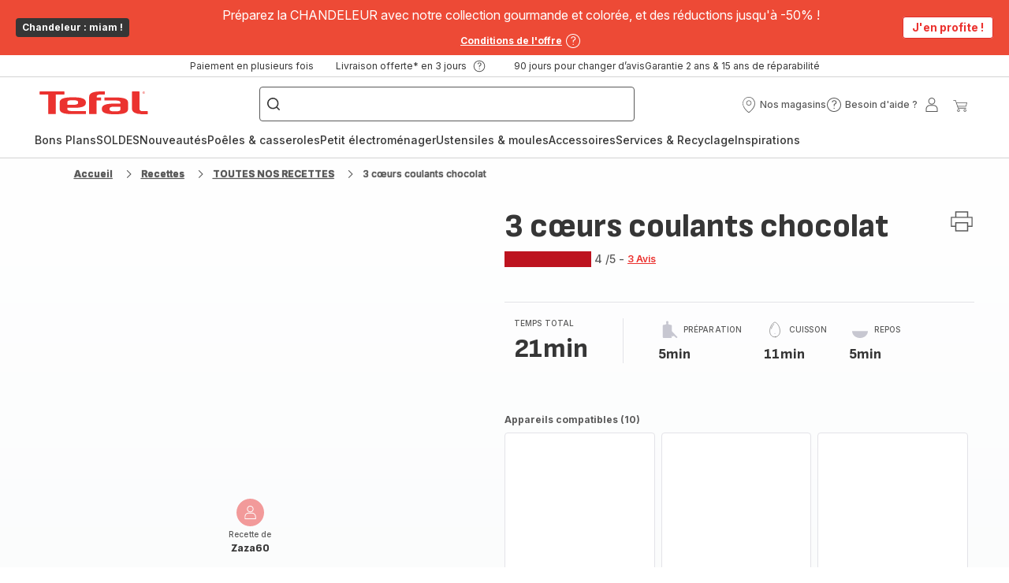

--- FILE ---
content_type: text/html; charset=utf-8
request_url: https://www.tefal.fr/recette/detail/PRO/3%20c%C5%93urs%20coulants%20chocolat/1505009
body_size: 116619
content:
<!DOCTYPE html><html lang="fr-fr" dir="ltr"><head>
    <meta charset="utf-8">
    <title>3 cœurs coulants chocolat - Recette Cake Factory | Tefal</title>
    <base href="/">
    <meta name="viewport" content="width=device-width, initial-scale=1">
    
    <link rel="preconnect" href="https://brandsites.api.groupe-seb.com" />
    <link rel="dns-prefetch" href="https://brandsites.api.groupe-seb.com" />
  
    <link rel="preconnect" href="https://twicpics.tefal.fr" />
    <link rel="dns-prefetch" href="https://twicpics.tefal.fr" />
  
    <link rel="alternate" hreflang="fr-FR" href="https://www.tefal.fr/recette/detail/PRO/3+cœurs+coulants+chocolat/1505009" />
<link rel="alternate" hreflang="fr-BE" href="https://www.tefal.be/fr/recette/detail/PRO/3+cœurs+coulants+chocolat/1505009" />
<link rel="alternate" hreflang="nl-BE" href="https://www.tefal.be/nl/recette/detail/PRO/3+cœurs+coulants+chocolat/1505009" />

    
    <script>localStorage.setItem('spartacus⚿⚿language', '"fr_fr"')</script>
    <script type="text/javascript">
      const userAgent = navigator.userAgent;
      if (!(/bot|crawl|slurp|spider|mediapartners|Qualys/i.test(userAgent)) && !(userAgent === '' || userAgent === null || userAgent === undefined)) {
        ;window.NREUM||(NREUM={});NREUM.init={distributed_tracing:{enabled:true},privacy:{cookies_enabled:true},ajax:{deny_list:["bam.nr-data.net"]}};
        ;NREUM.loader_config={
          agentID: "1103312215",
          accountID: "1663259",
          trustKey: "1059767",
          xpid: 'VQABUlRWARABVFZSBQcCXl0E',
          licenseKey: "517787514b",
          applicationID: "1103312215"
        };
        ;NREUM.info={
          beacon:"bam.nr-data.net",
          errorBeacon:"bam.nr-data.net",
          licenseKey:"517787514b",
          applicationID:"1103312215",
          sa:1
        };
        ;/*! For license information please see nr-loader-full-1.299.0.min.js.LICENSE.txt */
(()=>{var e,t,r={8122:(e,t,r)=>{"use strict";r.d(t,{a:()=>i});var n=r(944);function i(e,t){try{if(!e||"object"!=typeof e)return(0,n.R)(3);if(!t||"object"!=typeof t)return(0,n.R)(4);const r=Object.create(Object.getPrototypeOf(t),Object.getOwnPropertyDescriptors(t)),o=0===Object.keys(r).length?e:r;for(let a in o)if(void 0!==e[a])try{if(null===e[a]){r[a]=null;continue}Array.isArray(e[a])&&Array.isArray(t[a])?r[a]=Array.from(new Set([...e[a],...t[a]])):"object"==typeof e[a]&&"object"==typeof t[a]?r[a]=i(e[a],t[a]):r[a]=e[a]}catch(e){r[a]||(0,n.R)(1,e)}return r}catch(e){(0,n.R)(2,e)}}},2555:(e,t,r)=>{"use strict";r.d(t,{D:()=>s,f:()=>a});var n=r(384),i=r(8122);const o={beacon:n.NT.beacon,errorBeacon:n.NT.errorBeacon,licenseKey:void 0,applicationID:void 0,sa:void 0,queueTime:void 0,applicationTime:void 0,ttGuid:void 0,user:void 0,account:void 0,product:void 0,extra:void 0,jsAttributes:{},userAttributes:void 0,atts:void 0,transactionName:void 0,tNamePlain:void 0};function a(e){try{return!!e.licenseKey&&!!e.errorBeacon&&!!e.applicationID}catch(e){return!1}}const s=e=>(0,i.a)(e,o)},7699:(e,t,r)=>{"use strict";r.d(t,{It:()=>i,No:()=>n,qh:()=>a,uh:()=>o});const n=16e3,i=1e6,o="NR_CONTAINER_AGENT",a="SESSION_ERROR"},9324:(e,t,r)=>{"use strict";r.d(t,{F3:()=>i,Xs:()=>o,Yq:()=>a,xv:()=>n});const n="1.299.0",i="PROD",o="CDN",a="^2.0.0-alpha.18"},6154:(e,t,r)=>{"use strict";r.d(t,{OF:()=>u,RI:()=>i,WN:()=>f,bv:()=>o,gm:()=>a,lR:()=>l,m:()=>c,mw:()=>s,sb:()=>d});var n=r(1863);const i="undefined"!=typeof window&&!!window.document,o="undefined"!=typeof WorkerGlobalScope&&("undefined"!=typeof self&&self instanceof WorkerGlobalScope&&self.navigator instanceof WorkerNavigator||"undefined"!=typeof globalThis&&globalThis instanceof WorkerGlobalScope&&globalThis.navigator instanceof WorkerNavigator),a=i?window:"undefined"!=typeof WorkerGlobalScope&&("undefined"!=typeof self&&self instanceof WorkerGlobalScope&&self||"undefined"!=typeof globalThis&&globalThis instanceof WorkerGlobalScope&&globalThis),s=Boolean("hidden"===a?.document?.visibilityState),c=""+a?.location,u=/iPad|iPhone|iPod/.test(a.navigator?.userAgent),d=u&&"undefined"==typeof SharedWorker,l=(()=>{const e=a.navigator?.userAgent?.match(/Firefox[/\s](\d+\.\d+)/);return Array.isArray(e)&&e.length>=2?+e[1]:0})(),f=Date.now()-(0,n.t)()},7295:(e,t,r)=>{"use strict";r.d(t,{Xv:()=>a,gX:()=>i,iW:()=>o});var n=[];function i(e){if(!e||o(e))return!1;if(0===n.length)return!0;for(var t=0;t<n.length;t++){var r=n[t];if("*"===r.hostname)return!1;if(s(r.hostname,e.hostname)&&c(r.pathname,e.pathname))return!1}return!0}function o(e){return void 0===e.hostname}function a(e){if(n=[],e&&e.length)for(var t=0;t<e.length;t++){let r=e[t];if(!r)continue;0===r.indexOf("http://")?r=r.substring(7):0===r.indexOf("https://")&&(r=r.substring(8));const i=r.indexOf("/");let o,a;i>0?(o=r.substring(0,i),a=r.substring(i)):(o=r,a="");let[s]=o.split(":");n.push({hostname:s,pathname:a})}}function s(e,t){return!(e.length>t.length)&&t.indexOf(e)===t.length-e.length}function c(e,t){return 0===e.indexOf("/")&&(e=e.substring(1)),0===t.indexOf("/")&&(t=t.substring(1)),""===e||e===t}},3241:(e,t,r)=>{"use strict";r.d(t,{W:()=>o});var n=r(6154);const i="newrelic";function o(e={}){try{n.gm.dispatchEvent(new CustomEvent(i,{detail:e}))}catch(e){}}},1687:(e,t,r)=>{"use strict";r.d(t,{Ak:()=>u,Ze:()=>f,x3:()=>d});var n=r(3241),i=r(7836),o=r(3606),a=r(860),s=r(2646);const c={};function u(e,t){const r={staged:!1,priority:a.P3[t]||0};l(e),c[e].get(t)||c[e].set(t,r)}function d(e,t){e&&c[e]&&(c[e].get(t)&&c[e].delete(t),p(e,t,!1),c[e].size&&h(e))}function l(e){if(!e)throw new Error("agentIdentifier required");c[e]||(c[e]=new Map)}function f(e="",t="feature",r=!1){if(l(e),!e||!c[e].get(t)||r)return p(e,t);c[e].get(t).staged=!0,h(e)}function h(e){const t=Array.from(c[e]);t.every((([e,t])=>t.staged))&&(t.sort(((e,t)=>e[1].priority-t[1].priority)),t.forEach((([t])=>{c[e].delete(t),p(e,t)})))}function p(e,t,r=!0){const a=e?i.ee.get(e):i.ee,c=o.i.handlers;if(!a.aborted&&a.backlog&&c){if((0,n.W)({agentIdentifier:e,type:"lifecycle",name:"drain",feature:t}),r){const e=a.backlog[t],r=c[t];if(r){for(let t=0;e&&t<e.length;++t)g(e[t],r);Object.entries(r).forEach((([e,t])=>{Object.values(t||{}).forEach((t=>{t[0]?.on&&t[0]?.context()instanceof s.y&&t[0].on(e,t[1])}))}))}}a.isolatedBacklog||delete c[t],a.backlog[t]=null,a.emit("drain-"+t,[])}}function g(e,t){var r=e[1];Object.values(t[r]||{}).forEach((t=>{var r=e[0];if(t[0]===r){var n=t[1],i=e[3],o=e[2];n.apply(i,o)}}))}},7836:(e,t,r)=>{"use strict";r.d(t,{P:()=>s,ee:()=>c});var n=r(384),i=r(8990),o=r(2646),a=r(5607);const s="nr@context:".concat(a.W),c=function e(t,r){var n={},a={},d={},l=!1;try{l=16===r.length&&u.initializedAgents?.[r]?.runtime.isolatedBacklog}catch(e){}var f={on:p,addEventListener:p,removeEventListener:function(e,t){var r=n[e];if(!r)return;for(var i=0;i<r.length;i++)r[i]===t&&r.splice(i,1)},emit:function(e,r,n,i,o){!1!==o&&(o=!0);if(c.aborted&&!i)return;t&&o&&t.emit(e,r,n);var s=h(n);g(e).forEach((e=>{e.apply(s,r)}));var u=v()[a[e]];u&&u.push([f,e,r,s]);return s},get:m,listeners:g,context:h,buffer:function(e,t){const r=v();if(t=t||"feature",f.aborted)return;Object.entries(e||{}).forEach((([e,n])=>{a[n]=t,t in r||(r[t]=[])}))},abort:function(){f._aborted=!0,Object.keys(f.backlog).forEach((e=>{delete f.backlog[e]}))},isBuffering:function(e){return!!v()[a[e]]},debugId:r,backlog:l?{}:t&&"object"==typeof t.backlog?t.backlog:{},isolatedBacklog:l};return Object.defineProperty(f,"aborted",{get:()=>{let e=f._aborted||!1;return e||(t&&(e=t.aborted),e)}}),f;function h(e){return e&&e instanceof o.y?e:e?(0,i.I)(e,s,(()=>new o.y(s))):new o.y(s)}function p(e,t){n[e]=g(e).concat(t)}function g(e){return n[e]||[]}function m(t){return d[t]=d[t]||e(f,t)}function v(){return f.backlog}}(void 0,"globalEE"),u=(0,n.Zm)();u.ee||(u.ee=c)},2646:(e,t,r)=>{"use strict";r.d(t,{y:()=>n});class n{constructor(e){this.contextId=e}}},9908:(e,t,r)=>{"use strict";r.d(t,{d:()=>n,p:()=>i});var n=r(7836).ee.get("handle");function i(e,t,r,i,o){o?(o.buffer([e],i),o.emit(e,t,r)):(n.buffer([e],i),n.emit(e,t,r))}},3606:(e,t,r)=>{"use strict";r.d(t,{i:()=>o});var n=r(9908);o.on=a;var i=o.handlers={};function o(e,t,r,o){a(o||n.d,i,e,t,r)}function a(e,t,r,i,o){o||(o="feature"),e||(e=n.d);var a=t[o]=t[o]||{};(a[r]=a[r]||[]).push([e,i])}},3878:(e,t,r)=>{"use strict";function n(e,t){return{capture:e,passive:!1,signal:t}}function i(e,t,r=!1,i){window.addEventListener(e,t,n(r,i))}function o(e,t,r=!1,i){document.addEventListener(e,t,n(r,i))}r.d(t,{DD:()=>o,jT:()=>n,sp:()=>i})},5607:(e,t,r)=>{"use strict";r.d(t,{W:()=>n});const n=(0,r(9566).bz)()},9566:(e,t,r)=>{"use strict";r.d(t,{LA:()=>s,ZF:()=>c,bz:()=>a,el:()=>u});var n=r(6154);const i="xxxxxxxx-xxxx-4xxx-yxxx-xxxxxxxxxxxx";function o(e,t){return e?15&e[t]:16*Math.random()|0}function a(){const e=n.gm?.crypto||n.gm?.msCrypto;let t,r=0;return e&&e.getRandomValues&&(t=e.getRandomValues(new Uint8Array(30))),i.split("").map((e=>"x"===e?o(t,r++).toString(16):"y"===e?(3&o()|8).toString(16):e)).join("")}function s(e){const t=n.gm?.crypto||n.gm?.msCrypto;let r,i=0;t&&t.getRandomValues&&(r=t.getRandomValues(new Uint8Array(e)));const a=[];for(var s=0;s<e;s++)a.push(o(r,i++).toString(16));return a.join("")}function c(){return s(16)}function u(){return s(32)}},2614:(e,t,r)=>{"use strict";r.d(t,{BB:()=>a,H3:()=>n,g:()=>u,iL:()=>c,tS:()=>s,uh:()=>i,wk:()=>o});const n="NRBA",i="SESSION",o=144e5,a=18e5,s={STARTED:"session-started",PAUSE:"session-pause",RESET:"session-reset",RESUME:"session-resume",UPDATE:"session-update"},c={SAME_TAB:"same-tab",CROSS_TAB:"cross-tab"},u={OFF:0,FULL:1,ERROR:2}},1863:(e,t,r)=>{"use strict";function n(){return Math.floor(performance.now())}r.d(t,{t:()=>n})},7485:(e,t,r)=>{"use strict";r.d(t,{D:()=>i});var n=r(6154);function i(e){if(0===(e||"").indexOf("data:"))return{protocol:"data"};try{const t=new URL(e,location.href),r={port:t.port,hostname:t.hostname,pathname:t.pathname,search:t.search,protocol:t.protocol.slice(0,t.protocol.indexOf(":")),sameOrigin:t.protocol===n.gm?.location?.protocol&&t.host===n.gm?.location?.host};return r.port&&""!==r.port||("http:"===t.protocol&&(r.port="80"),"https:"===t.protocol&&(r.port="443")),r.pathname&&""!==r.pathname?r.pathname.startsWith("/")||(r.pathname="/".concat(r.pathname)):r.pathname="/",r}catch(e){return{}}}},944:(e,t,r)=>{"use strict";r.d(t,{R:()=>i});var n=r(3241);function i(e,t){"function"==typeof console.debug&&(console.debug("New Relic Warning: https://github.com/newrelic/newrelic-browser-agent/blob/main/docs/warning-codes.md#".concat(e),t),(0,n.W)({agentIdentifier:null,drained:null,type:"data",name:"warn",feature:"warn",data:{code:e,secondary:t}}))}},5701:(e,t,r)=>{"use strict";r.d(t,{B:()=>o,t:()=>a});var n=r(3241);const i=new Set,o={};function a(e,t){const r=t.agentIdentifier;o[r]??={},e&&"object"==typeof e&&(i.has(r)||(t.ee.emit("rumresp",[e]),o[r]=e,i.add(r),(0,n.W)({agentIdentifier:r,loaded:!0,drained:!0,type:"lifecycle",name:"load",feature:void 0,data:e})))}},8990:(e,t,r)=>{"use strict";r.d(t,{I:()=>i});var n=Object.prototype.hasOwnProperty;function i(e,t,r){if(n.call(e,t))return e[t];var i=r();if(Object.defineProperty&&Object.keys)try{return Object.defineProperty(e,t,{value:i,writable:!0,enumerable:!1}),i}catch(e){}return e[t]=i,i}},6389:(e,t,r)=>{"use strict";function n(e,t=500,r={}){const n=r?.leading||!1;let i;return(...r)=>{n&&void 0===i&&(e.apply(this,r),i=setTimeout((()=>{i=clearTimeout(i)}),t)),n||(clearTimeout(i),i=setTimeout((()=>{e.apply(this,r)}),t))}}function i(e){let t=!1;return(...r)=>{t||(t=!0,e.apply(this,r))}}r.d(t,{J:()=>i,s:()=>n})},1910:(e,t,r)=>{"use strict";r.d(t,{i:()=>o});var n=r(944);const i=new Map;function o(...e){return e.every((e=>{if(i.has(e))return i.get(e);const t="function"==typeof e&&e.toString().includes("[native code]");return t||(0,n.R)(64,e?.name||e?.toString()),i.set(e,t),t}))}},3304:(e,t,r)=>{"use strict";r.d(t,{A:()=>o});var n=r(7836);const i=()=>{const e=new WeakSet;return(t,r)=>{if("object"==typeof r&&null!==r){if(e.has(r))return;e.add(r)}return r}};function o(e){try{return JSON.stringify(e,i())??""}catch(e){try{n.ee.emit("internal-error",[e])}catch(e){}return""}}},3496:(e,t,r)=>{"use strict";function n(e){return!e||!(!e.licenseKey||!e.applicationID)}function i(e,t){return!e||e.licenseKey===t.info.licenseKey&&e.applicationID===t.info.applicationID}r.d(t,{A:()=>i,I:()=>n})},5289:(e,t,r)=>{"use strict";r.d(t,{GG:()=>o,Qr:()=>s,sB:()=>a});var n=r(3878);function i(){return"undefined"==typeof document||"complete"===document.readyState}function o(e,t){if(i())return e();(0,n.sp)("load",e,t)}function a(e){if(i())return e();(0,n.DD)("DOMContentLoaded",e)}function s(e){if(i())return e();(0,n.sp)("popstate",e)}},384:(e,t,r)=>{"use strict";r.d(t,{NT:()=>a,US:()=>d,Zm:()=>s,bQ:()=>u,dV:()=>c,pV:()=>l});var n=r(6154),i=r(1863),o=r(1910);const a={beacon:"bam.nr-data.net",errorBeacon:"bam.nr-data.net"};function s(){return n.gm.NREUM||(n.gm.NREUM={}),void 0===n.gm.newrelic&&(n.gm.newrelic=n.gm.NREUM),n.gm.NREUM}function c(){let e=s();return e.o||(e.o={ST:n.gm.setTimeout,SI:n.gm.setImmediate||n.gm.setInterval,CT:n.gm.clearTimeout,XHR:n.gm.XMLHttpRequest,REQ:n.gm.Request,EV:n.gm.Event,PR:n.gm.Promise,MO:n.gm.MutationObserver,FETCH:n.gm.fetch,WS:n.gm.WebSocket},(0,o.i)(...Object.values(e.o))),e}function u(e,t){let r=s();r.initializedAgents??={},t.initializedAt={ms:(0,i.t)(),date:new Date},r.initializedAgents[e]=t}function d(e,t){s()[e]=t}function l(){return function(){let e=s();const t=e.info||{};e.info={beacon:a.beacon,errorBeacon:a.errorBeacon,...t}}(),function(){let e=s();const t=e.init||{};e.init={...t}}(),c(),function(){let e=s();const t=e.loader_config||{};e.loader_config={...t}}(),s()}},2843:(e,t,r)=>{"use strict";r.d(t,{u:()=>i});var n=r(3878);function i(e,t=!1,r,i){(0,n.DD)("visibilitychange",(function(){if(t)return void("hidden"===document.visibilityState&&e());e(document.visibilityState)}),r,i)}},8139:(e,t,r)=>{"use strict";r.d(t,{u:()=>f});var n=r(7836),i=r(3434),o=r(8990),a=r(6154);const s={},c=a.gm.XMLHttpRequest,u="addEventListener",d="removeEventListener",l="nr@wrapped:".concat(n.P);function f(e){var t=function(e){return(e||n.ee).get("events")}(e);if(s[t.debugId]++)return t;s[t.debugId]=1;var r=(0,i.YM)(t,!0);function f(e){r.inPlace(e,[u,d],"-",p)}function p(e,t){return e[1]}return"getPrototypeOf"in Object&&(a.RI&&h(document,f),c&&h(c.prototype,f),h(a.gm,f)),t.on(u+"-start",(function(e,t){var n=e[1];if(null!==n&&("function"==typeof n||"object"==typeof n)&&"newrelic"!==e[0]){var i=(0,o.I)(n,l,(function(){var e={object:function(){if("function"!=typeof n.handleEvent)return;return n.handleEvent.apply(n,arguments)},function:n}[typeof n];return e?r(e,"fn-",null,e.name||"anonymous"):n}));this.wrapped=e[1]=i}})),t.on(d+"-start",(function(e){e[1]=this.wrapped||e[1]})),t}function h(e,t,...r){let n=e;for(;"object"==typeof n&&!Object.prototype.hasOwnProperty.call(n,u);)n=Object.getPrototypeOf(n);n&&t(n,...r)}},3434:(e,t,r)=>{"use strict";r.d(t,{Jt:()=>o,YM:()=>u});var n=r(7836),i=r(5607);const o="nr@original:".concat(i.W),a=50;var s=Object.prototype.hasOwnProperty,c=!1;function u(e,t){return e||(e=n.ee),r.inPlace=function(e,t,n,i,o){n||(n="");const a="-"===n.charAt(0);for(let s=0;s<t.length;s++){const c=t[s],u=e[c];l(u)||(e[c]=r(u,a?c+n:n,i,c,o))}},r.flag=o,r;function r(t,r,n,c,u){return l(t)?t:(r||(r=""),nrWrapper[o]=t,function(e,t,r){if(Object.defineProperty&&Object.keys)try{return Object.keys(e).forEach((function(r){Object.defineProperty(t,r,{get:function(){return e[r]},set:function(t){return e[r]=t,t}})})),t}catch(e){d([e],r)}for(var n in e)s.call(e,n)&&(t[n]=e[n])}(t,nrWrapper,e),nrWrapper);function nrWrapper(){var o,s,l,f;let h;try{s=this,o=[...arguments],l="function"==typeof n?n(o,s):n||{}}catch(t){d([t,"",[o,s,c],l],e)}i(r+"start",[o,s,c],l,u);const p=performance.now();let g;try{return f=t.apply(s,o),g=performance.now(),f}catch(e){throw g=performance.now(),i(r+"err",[o,s,e],l,u),h=e,h}finally{const e=g-p,t={start:p,end:g,duration:e,isLongTask:e>=a,methodName:c,thrownError:h};t.isLongTask&&i("long-task",[t,s],l,u),i(r+"end",[o,s,f],l,u)}}}function i(r,n,i,o){if(!c||t){var a=c;c=!0;try{e.emit(r,n,i,t,o)}catch(t){d([t,r,n,i],e)}c=a}}}function d(e,t){t||(t=n.ee);try{t.emit("internal-error",e)}catch(e){}}function l(e){return!(e&&"function"==typeof e&&e.apply&&!e[o])}},9300:(e,t,r)=>{"use strict";r.d(t,{T:()=>n});const n=r(860).K7.ajax},3333:(e,t,r)=>{"use strict";r.d(t,{$v:()=>d,TZ:()=>n,Xh:()=>c,Zp:()=>i,kd:()=>u,mq:()=>s,nf:()=>a,qN:()=>o});const n=r(860).K7.genericEvents,i=["auxclick","click","copy","keydown","paste","scrollend"],o=["focus","blur"],a=4,s=1e3,c=2e3,u=["PageAction","UserAction","BrowserPerformance"],d={MARKS:"experimental.marks",MEASURES:"experimental.measures",RESOURCES:"experimental.resources"}},6774:(e,t,r)=>{"use strict";r.d(t,{T:()=>n});const n=r(860).K7.jserrors},993:(e,t,r)=>{"use strict";r.d(t,{A$:()=>o,ET:()=>a,TZ:()=>s,p_:()=>i});var n=r(860);const i={ERROR:"ERROR",WARN:"WARN",INFO:"INFO",DEBUG:"DEBUG",TRACE:"TRACE"},o={OFF:0,ERROR:1,WARN:2,INFO:3,DEBUG:4,TRACE:5},a="log",s=n.K7.logging},3785:(e,t,r)=>{"use strict";r.d(t,{R:()=>c,b:()=>u});var n=r(9908),i=r(1863),o=r(860),a=r(8154),s=r(993);function c(e,t,r={},c=s.p_.INFO,u,d=(0,i.t)()){(0,n.p)(a.xV,["API/logging/".concat(c.toLowerCase(),"/called")],void 0,o.K7.metrics,e),(0,n.p)(s.ET,[d,t,r,c,u],void 0,o.K7.logging,e)}function u(e){return"string"==typeof e&&Object.values(s.p_).some((t=>t===e.toUpperCase().trim()))}},8154:(e,t,r)=>{"use strict";r.d(t,{z_:()=>o,XG:()=>s,TZ:()=>n,rs:()=>i,xV:()=>a});r(6154),r(9566),r(384);const n=r(860).K7.metrics,i="sm",o="cm",a="storeSupportabilityMetrics",s="storeEventMetrics"},6630:(e,t,r)=>{"use strict";r.d(t,{T:()=>n});const n=r(860).K7.pageViewEvent},782:(e,t,r)=>{"use strict";r.d(t,{T:()=>n});const n=r(860).K7.pageViewTiming},6344:(e,t,r)=>{"use strict";r.d(t,{BB:()=>d,G4:()=>o,Qb:()=>l,TZ:()=>i,Ug:()=>a,_s:()=>s,bc:()=>u,yP:()=>c});var n=r(2614);const i=r(860).K7.sessionReplay,o={RECORD:"recordReplay",PAUSE:"pauseReplay",ERROR_DURING_REPLAY:"errorDuringReplay"},a=.12,s={DomContentLoaded:0,Load:1,FullSnapshot:2,IncrementalSnapshot:3,Meta:4,Custom:5},c={[n.g.ERROR]:15e3,[n.g.FULL]:3e5,[n.g.OFF]:0},u={RESET:{message:"Session was reset",sm:"Reset"},IMPORT:{message:"Recorder failed to import",sm:"Import"},TOO_MANY:{message:"429: Too Many Requests",sm:"Too-Many"},TOO_BIG:{message:"Payload was too large",sm:"Too-Big"},CROSS_TAB:{message:"Session Entity was set to OFF on another tab",sm:"Cross-Tab"},ENTITLEMENTS:{message:"Session Replay is not allowed and will not be started",sm:"Entitlement"}},d=5e3,l={API:"api",RESUME:"resume",SWITCH_TO_FULL:"switchToFull",INITIALIZE:"initialize",PRELOAD:"preload"}},5270:(e,t,r)=>{"use strict";r.d(t,{Aw:()=>a,SR:()=>o,rF:()=>s});var n=r(384),i=r(7767);function o(e){return!!(0,n.dV)().o.MO&&(0,i.V)(e)&&!0===e?.session_trace.enabled}function a(e){return!0===e?.session_replay.preload&&o(e)}function s(e,t){try{if("string"==typeof t?.type){if("password"===t.type.toLowerCase())return"*".repeat(e?.length||0);if(void 0!==t?.dataset?.nrUnmask||t?.classList?.contains("nr-unmask"))return e}}catch(e){}return"string"==typeof e?e.replace(/[\S]/g,"*"):"*".repeat(e?.length||0)}},3738:(e,t,r)=>{"use strict";r.d(t,{He:()=>i,Kp:()=>s,Lc:()=>u,Rz:()=>d,TZ:()=>n,bD:()=>o,d3:()=>a,jx:()=>l,sl:()=>f,uP:()=>c});const n=r(860).K7.sessionTrace,i="bstResource",o="resource",a="-start",s="-end",c="fn"+a,u="fn"+s,d="pushState",l=1e3,f=3e4},4234:(e,t,r)=>{"use strict";r.d(t,{W:()=>o});var n=r(7836),i=r(1687);class o{constructor(e,t){this.agentIdentifier=e,this.ee=n.ee.get(e),this.featureName=t,this.blocked=!1}deregisterDrain(){(0,i.x3)(this.agentIdentifier,this.featureName)}}},7767:(e,t,r)=>{"use strict";r.d(t,{V:()=>i});var n=r(6154);const i=e=>n.RI&&!0===e?.privacy.cookies_enabled},1741:(e,t,r)=>{"use strict";r.d(t,{W:()=>o});var n=r(944),i=r(4261);class o{#e(e,...t){if(this[e]!==o.prototype[e])return this[e](...t);(0,n.R)(35,e)}addPageAction(e,t){return this.#e(i.hG,e,t)}register(e){return this.#e(i.eY,e)}recordCustomEvent(e,t){return this.#e(i.fF,e,t)}setPageViewName(e,t){return this.#e(i.Fw,e,t)}setCustomAttribute(e,t,r){return this.#e(i.cD,e,t,r)}noticeError(e,t){return this.#e(i.o5,e,t)}setUserId(e){return this.#e(i.Dl,e)}setApplicationVersion(e){return this.#e(i.nb,e)}setErrorHandler(e){return this.#e(i.bt,e)}addRelease(e,t){return this.#e(i.k6,e,t)}log(e,t){return this.#e(i.$9,e,t)}start(){return this.#e(i.d3)}finished(e){return this.#e(i.BL,e)}recordReplay(){return this.#e(i.CH)}pauseReplay(){return this.#e(i.Tb)}addToTrace(e){return this.#e(i.U2,e)}setCurrentRouteName(e){return this.#e(i.PA,e)}interaction(){return this.#e(i.dT)}wrapLogger(e,t,r){return this.#e(i.Wb,e,t,r)}measure(e,t){return this.#e(i.V1,e,t)}}},4261:(e,t,r)=>{"use strict";r.d(t,{$9:()=>u,BL:()=>s,CH:()=>h,Dl:()=>R,Fw:()=>y,PA:()=>m,Pl:()=>n,Tb:()=>l,U2:()=>o,V1:()=>T,Wb:()=>w,bt:()=>b,cD:()=>v,d3:()=>x,dT:()=>c,eY:()=>p,fF:()=>f,hG:()=>i,k6:()=>a,nb:()=>g,o5:()=>d});const n="api-",i="addPageAction",o="addToTrace",a="addRelease",s="finished",c="interaction",u="log",d="noticeError",l="pauseReplay",f="recordCustomEvent",h="recordReplay",p="register",g="setApplicationVersion",m="setCurrentRouteName",v="setCustomAttribute",b="setErrorHandler",y="setPageViewName",R="setUserId",x="start",w="wrapLogger",T="measure"},5205:(e,t,r)=>{"use strict";r.d(t,{j:()=>A});var n=r(384),i=r(1741);var o=r(2555),a=r(3333);const s=e=>{if(!e||"string"!=typeof e)return!1;try{document.createDocumentFragment().querySelector(e)}catch{return!1}return!0};var c=r(2614),u=r(944),d=r(8122);const l="[data-nr-mask]",f=e=>(0,d.a)(e,(()=>{const e={feature_flags:[],experimental:{marks:!1,measures:!1,resources:!1},mask_selector:"*",block_selector:"[data-nr-block]",mask_input_options:{color:!1,date:!1,"datetime-local":!1,email:!1,month:!1,number:!1,range:!1,search:!1,tel:!1,text:!1,time:!1,url:!1,week:!1,textarea:!1,select:!1,password:!0}};return{ajax:{deny_list:void 0,block_internal:!0,enabled:!0,autoStart:!0},api:{allow_registered_children:!0,duplicate_registered_data:!1},distributed_tracing:{enabled:void 0,exclude_newrelic_header:void 0,cors_use_newrelic_header:void 0,cors_use_tracecontext_headers:void 0,allowed_origins:void 0},get feature_flags(){return e.feature_flags},set feature_flags(t){e.feature_flags=t},generic_events:{enabled:!0,autoStart:!0},harvest:{interval:30},jserrors:{enabled:!0,autoStart:!0},logging:{enabled:!0,autoStart:!0},metrics:{enabled:!0,autoStart:!0},obfuscate:void 0,page_action:{enabled:!0},page_view_event:{enabled:!0,autoStart:!0},page_view_timing:{enabled:!0,autoStart:!0},performance:{get capture_marks(){return e.feature_flags.includes(a.$v.MARKS)||e.experimental.marks},set capture_marks(t){e.experimental.marks=t},get capture_measures(){return e.feature_flags.includes(a.$v.MEASURES)||e.experimental.measures},set capture_measures(t){e.experimental.measures=t},capture_detail:!0,resources:{get enabled(){return e.feature_flags.includes(a.$v.RESOURCES)||e.experimental.resources},set enabled(t){e.experimental.resources=t},asset_types:[],first_party_domains:[],ignore_newrelic:!0}},privacy:{cookies_enabled:!0},proxy:{assets:void 0,beacon:void 0},session:{expiresMs:c.wk,inactiveMs:c.BB},session_replay:{autoStart:!0,enabled:!1,preload:!1,sampling_rate:10,error_sampling_rate:100,collect_fonts:!1,inline_images:!1,fix_stylesheets:!0,mask_all_inputs:!0,get mask_text_selector(){return e.mask_selector},set mask_text_selector(t){s(t)?e.mask_selector="".concat(t,",").concat(l):""===t||null===t?e.mask_selector=l:(0,u.R)(5,t)},get block_class(){return"nr-block"},get ignore_class(){return"nr-ignore"},get mask_text_class(){return"nr-mask"},get block_selector(){return e.block_selector},set block_selector(t){s(t)?e.block_selector+=",".concat(t):""!==t&&(0,u.R)(6,t)},get mask_input_options(){return e.mask_input_options},set mask_input_options(t){t&&"object"==typeof t?e.mask_input_options={...t,password:!0}:(0,u.R)(7,t)}},session_trace:{enabled:!0,autoStart:!0},soft_navigations:{enabled:!0,autoStart:!0},spa:{enabled:!0,autoStart:!0},ssl:void 0,user_actions:{enabled:!0,elementAttributes:["id","className","tagName","type"]}}})());var h=r(6154),p=r(9324);let g=0;const m={buildEnv:p.F3,distMethod:p.Xs,version:p.xv,originTime:h.WN},v={appMetadata:{},customTransaction:void 0,denyList:void 0,disabled:!1,entityManager:void 0,harvester:void 0,isolatedBacklog:!1,isRecording:!1,loaderType:void 0,maxBytes:3e4,obfuscator:void 0,onerror:void 0,ptid:void 0,releaseIds:{},session:void 0,timeKeeper:void 0,jsAttributesMetadata:{bytes:0},get harvestCount(){return++g}},b=e=>{const t=(0,d.a)(e,v),r=Object.keys(m).reduce(((e,t)=>(e[t]={value:m[t],writable:!1,configurable:!0,enumerable:!0},e)),{});return Object.defineProperties(t,r)};var y=r(5701);const R=e=>{const t=e.startsWith("http");e+="/",r.p=t?e:"https://"+e};var x=r(7836),w=r(3241);const T={accountID:void 0,trustKey:void 0,agentID:void 0,licenseKey:void 0,applicationID:void 0,xpid:void 0},E=e=>(0,d.a)(e,T),_=new Set;function A(e,t={},r,a){let{init:s,info:c,loader_config:u,runtime:d={},exposed:l=!0}=t;if(!c){const e=(0,n.pV)();s=e.init,c=e.info,u=e.loader_config}e.init=f(s||{}),e.loader_config=E(u||{}),c.jsAttributes??={},h.bv&&(c.jsAttributes.isWorker=!0),e.info=(0,o.D)(c);const p=e.init,g=[c.beacon,c.errorBeacon];_.has(e.agentIdentifier)||(p.proxy.assets&&(R(p.proxy.assets),g.push(p.proxy.assets)),p.proxy.beacon&&g.push(p.proxy.beacon),e.beacons=[...g],function(e){const t=(0,n.pV)();Object.getOwnPropertyNames(i.W.prototype).forEach((r=>{const n=i.W.prototype[r];if("function"!=typeof n||"constructor"===n)return;let o=t[r];e[r]&&!1!==e.exposed&&"micro-agent"!==e.runtime?.loaderType&&(t[r]=(...t)=>{const n=e[r](...t);return o?o(...t):n})}))}(e),(0,n.US)("activatedFeatures",y.B),e.runSoftNavOverSpa&&=!0===p.soft_navigations.enabled&&p.feature_flags.includes("soft_nav")),d.denyList=[...p.ajax.deny_list||[],...p.ajax.block_internal?g:[]],d.ptid=e.agentIdentifier,d.loaderType=r,e.runtime=b(d),_.has(e.agentIdentifier)||(e.ee=x.ee.get(e.agentIdentifier),e.exposed=l,(0,w.W)({agentIdentifier:e.agentIdentifier,drained:!!y.B?.[e.agentIdentifier],type:"lifecycle",name:"initialize",feature:void 0,data:e.config})),_.add(e.agentIdentifier)}},8374:(e,t,r)=>{r.nc=(()=>{try{return document?.currentScript?.nonce}catch(e){}return""})()},860:(e,t,r)=>{"use strict";r.d(t,{$J:()=>d,K7:()=>c,P3:()=>u,XX:()=>i,Yy:()=>s,df:()=>o,qY:()=>n,v4:()=>a});const n="events",i="jserrors",o="browser/blobs",a="rum",s="browser/logs",c={ajax:"ajax",genericEvents:"generic_events",jserrors:i,logging:"logging",metrics:"metrics",pageAction:"page_action",pageViewEvent:"page_view_event",pageViewTiming:"page_view_timing",sessionReplay:"session_replay",sessionTrace:"session_trace",softNav:"soft_navigations",spa:"spa"},u={[c.pageViewEvent]:1,[c.pageViewTiming]:2,[c.metrics]:3,[c.jserrors]:4,[c.spa]:5,[c.ajax]:6,[c.sessionTrace]:7,[c.softNav]:8,[c.sessionReplay]:9,[c.logging]:10,[c.genericEvents]:11},d={[c.pageViewEvent]:a,[c.pageViewTiming]:n,[c.ajax]:n,[c.spa]:n,[c.softNav]:n,[c.metrics]:i,[c.jserrors]:i,[c.sessionTrace]:o,[c.sessionReplay]:o,[c.logging]:s,[c.genericEvents]:"ins"}}},n={};function i(e){var t=n[e];if(void 0!==t)return t.exports;var o=n[e]={exports:{}};return r[e](o,o.exports,i),o.exports}i.m=r,i.d=(e,t)=>{for(var r in t)i.o(t,r)&&!i.o(e,r)&&Object.defineProperty(e,r,{enumerable:!0,get:t[r]})},i.f={},i.e=e=>Promise.all(Object.keys(i.f).reduce(((t,r)=>(i.f[r](e,t),t)),[])),i.u=e=>({95:"nr-full-compressor",222:"nr-full-recorder",891:"nr-full"}[e]+"-1.299.0.min.js"),i.o=(e,t)=>Object.prototype.hasOwnProperty.call(e,t),e={},t="NRBA-1.299.0.PROD:",i.l=(r,n,o,a)=>{if(e[r])e[r].push(n);else{var s,c;if(void 0!==o)for(var u=document.getElementsByTagName("script"),d=0;d<u.length;d++){var l=u[d];if(l.getAttribute("src")==r||l.getAttribute("data-webpack")==t+o){s=l;break}}if(!s){c=!0;var f={891:"sha512-mDMx3jS+hIoGS7tBseu+k2zPqU6n6pTJOQvDTXT2ppatJ1HNnA/VkWCHmab8Rhd+19YfmlUmCEUc1xlWzCmcCw==",222:"sha512-haqQ9y3REbdlfINdzlM/4nAg4OdftO7z40XdwKda202eUWojGcyKOpa60y4hJokwI6oZc/+jiDFE2GhDFIVWww==",95:"sha512-nLMcl84yLIeO2Nd/BH+0MvCtfl8PEYVG29NrIaF7drt9ereKcCGbmR1CK9c/ey9k4Y3eBm8LukySzppjj5Ll2g=="};(s=document.createElement("script")).charset="utf-8",s.timeout=120,i.nc&&s.setAttribute("nonce",i.nc),s.setAttribute("data-webpack",t+o),s.src=r,0!==s.src.indexOf(window.location.origin+"/")&&(s.crossOrigin="anonymous"),f[a]&&(s.integrity=f[a])}e[r]=[n];var h=(t,n)=>{s.onerror=s.onload=null,clearTimeout(p);var i=e[r];if(delete e[r],s.parentNode&&s.parentNode.removeChild(s),i&&i.forEach((e=>e(n))),t)return t(n)},p=setTimeout(h.bind(null,void 0,{type:"timeout",target:s}),12e4);s.onerror=h.bind(null,s.onerror),s.onload=h.bind(null,s.onload),c&&document.head.appendChild(s)}},i.r=e=>{"undefined"!=typeof Symbol&&Symbol.toStringTag&&Object.defineProperty(e,Symbol.toStringTag,{value:"Module"}),Object.defineProperty(e,"__esModule",{value:!0})},i.p="https://js-agent.newrelic.com/",(()=>{var e={85:0,959:0};i.f.j=(t,r)=>{var n=i.o(e,t)?e[t]:void 0;if(0!==n)if(n)r.push(n[2]);else{var o=new Promise(((r,i)=>n=e[t]=[r,i]));r.push(n[2]=o);var a=i.p+i.u(t),s=new Error;i.l(a,(r=>{if(i.o(e,t)&&(0!==(n=e[t])&&(e[t]=void 0),n)){var o=r&&("load"===r.type?"missing":r.type),a=r&&r.target&&r.target.src;s.message="Loading chunk "+t+" failed.\n("+o+": "+a+")",s.name="ChunkLoadError",s.type=o,s.request=a,n[1](s)}}),"chunk-"+t,t)}};var t=(t,r)=>{var n,o,[a,s,c]=r,u=0;if(a.some((t=>0!==e[t]))){for(n in s)i.o(s,n)&&(i.m[n]=s[n]);if(c)c(i)}for(t&&t(r);u<a.length;u++)o=a[u],i.o(e,o)&&e[o]&&e[o][0](),e[o]=0},r=self["webpackChunk:NRBA-1.299.0.PROD"]=self["webpackChunk:NRBA-1.299.0.PROD"]||[];r.forEach(t.bind(null,0)),r.push=t.bind(null,r.push.bind(r))})(),(()=>{"use strict";i(8374);var e=i(9566),t=i(1741);class r extends t.W{agentIdentifier=(0,e.LA)(16)}var n=i(860);const o=Object.values(n.K7);var a=i(5205);var s=i(9908),c=i(1863),u=i(4261),d=i(3241),l=i(944),f=i(5701),h=i(8154);function p(e,t,i,o){const a=o||i;!a||a[e]&&a[e]!==r.prototype[e]||(a[e]=function(){(0,s.p)(h.xV,["API/"+e+"/called"],void 0,n.K7.metrics,i.ee),(0,d.W)({agentIdentifier:i.agentIdentifier,drained:!!f.B?.[i.agentIdentifier],type:"data",name:"api",feature:u.Pl+e,data:{}});try{return t.apply(this,arguments)}catch(e){(0,l.R)(23,e)}})}function g(e,t,r,n,i){const o=e.info;null===r?delete o.jsAttributes[t]:o.jsAttributes[t]=r,(i||null===r)&&(0,s.p)(u.Pl+n,[(0,c.t)(),t,r],void 0,"session",e.ee)}var m=i(1687),v=i(4234),b=i(5289),y=i(6154),R=i(5270),x=i(7767),w=i(6389),T=i(7699);class E extends v.W{constructor(e,t){super(e.agentIdentifier,t),this.agentRef=e,this.abortHandler=void 0,this.featAggregate=void 0,this.onAggregateImported=void 0,this.deferred=Promise.resolve(),!1===e.init[this.featureName].autoStart?this.deferred=new Promise(((t,r)=>{this.ee.on("manual-start-all",(0,w.J)((()=>{(0,m.Ak)(e.agentIdentifier,this.featureName),t()})))})):(0,m.Ak)(e.agentIdentifier,t)}importAggregator(e,t,r={}){if(this.featAggregate)return;let n;this.onAggregateImported=new Promise((e=>{n=e}));const o=async()=>{let o;await this.deferred;try{if((0,x.V)(e.init)){const{setupAgentSession:t}=await i.e(891).then(i.bind(i,8766));o=t(e)}}catch(e){(0,l.R)(20,e),this.ee.emit("internal-error",[e]),(0,s.p)(T.qh,[e],void 0,this.featureName,this.ee)}try{if(!this.#t(this.featureName,o,e.init))return(0,m.Ze)(this.agentIdentifier,this.featureName),void n(!1);const{Aggregate:i}=await t();this.featAggregate=new i(e,r),e.runtime.harvester.initializedAggregates.push(this.featAggregate),n(!0)}catch(e){(0,l.R)(34,e),this.abortHandler?.(),(0,m.Ze)(this.agentIdentifier,this.featureName,!0),n(!1),this.ee&&this.ee.abort()}};y.RI?(0,b.GG)((()=>o()),!0):o()}#t(e,t,r){if(this.blocked)return!1;switch(e){case n.K7.sessionReplay:return(0,R.SR)(r)&&!!t;case n.K7.sessionTrace:return!!t;default:return!0}}}var _=i(6630),A=i(2614);class S extends E{static featureName=_.T;constructor(e){var t;super(e,_.T),this.setupInspectionEvents(e.agentIdentifier),t=e,p(u.Fw,(function(e,r){"string"==typeof e&&("/"!==e.charAt(0)&&(e="/"+e),t.runtime.customTransaction=(r||"http://custom.transaction")+e,(0,s.p)(u.Pl+u.Fw,[(0,c.t)()],void 0,void 0,t.ee))}),t),this.ee.on("api-send-rum",((e,t)=>(0,s.p)("send-rum",[e,t],void 0,this.featureName,this.ee))),this.importAggregator(e,(()=>i.e(891).then(i.bind(i,7550))))}setupInspectionEvents(e){const t=(t,r)=>{t&&(0,d.W)({agentIdentifier:e,timeStamp:t.timeStamp,loaded:"complete"===t.target.readyState,type:"window",name:r,data:t.target.location+""})};(0,b.sB)((e=>{t(e,"DOMContentLoaded")})),(0,b.GG)((e=>{t(e,"load")})),(0,b.Qr)((e=>{t(e,"navigate")})),this.ee.on(A.tS.UPDATE,((t,r)=>{(0,d.W)({agentIdentifier:e,type:"lifecycle",name:"session",data:r})}))}}var O=i(384);var N=i(2843),I=i(3878),P=i(782);class k extends E{static featureName=P.T;constructor(e){super(e,P.T),y.RI&&((0,N.u)((()=>(0,s.p)("docHidden",[(0,c.t)()],void 0,P.T,this.ee)),!0),(0,I.sp)("pagehide",(()=>(0,s.p)("winPagehide",[(0,c.t)()],void 0,P.T,this.ee))),this.importAggregator(e,(()=>i.e(891).then(i.bind(i,9917)))))}}class j extends E{static featureName=h.TZ;constructor(e){super(e,h.TZ),y.RI&&document.addEventListener("securitypolicyviolation",(e=>{(0,s.p)(h.xV,["Generic/CSPViolation/Detected"],void 0,this.featureName,this.ee)})),this.importAggregator(e,(()=>i.e(891).then(i.bind(i,6555))))}}var C=i(6774),L=i(3304);class H{constructor(e,t,r,n,i){this.name="UncaughtError",this.message="string"==typeof e?e:(0,L.A)(e),this.sourceURL=t,this.line=r,this.column=n,this.__newrelic=i}}function M(e){return F(e)?e:new H(void 0!==e?.message?e.message:e,e?.filename||e?.sourceURL,e?.lineno||e?.line,e?.colno||e?.col,e?.__newrelic,e?.cause)}function D(e){const t="Unhandled Promise Rejection: ";if(!e?.reason)return;if(F(e.reason)){try{e.reason.message.startsWith(t)||(e.reason.message=t+e.reason.message)}catch(e){}return M(e.reason)}const r=M(e.reason);return(r.message||"").startsWith(t)||(r.message=t+r.message),r}function K(e){if(e.error instanceof SyntaxError&&!/:\d+$/.test(e.error.stack?.trim())){const t=new H(e.message,e.filename,e.lineno,e.colno,e.error.__newrelic,e.cause);return t.name=SyntaxError.name,t}return F(e.error)?e.error:M(e)}function F(e){return e instanceof Error&&!!e.stack}function W(e,t,r,i,o=(0,c.t)()){"string"==typeof e&&(e=new Error(e)),(0,s.p)("err",[e,o,!1,t,r.runtime.isRecording,void 0,i],void 0,n.K7.jserrors,r.ee),(0,s.p)("uaErr",[],void 0,n.K7.genericEvents,r.ee)}var B=i(3496),U=i(993),G=i(3785);function V(e,{customAttributes:t={},level:r=U.p_.INFO}={},n,i,o=(0,c.t)()){(0,G.R)(n.ee,e,t,r,i,o)}function z(e,t,r,i,o=(0,c.t)()){(0,s.p)(u.Pl+u.hG,[o,e,t,i],void 0,n.K7.genericEvents,r.ee)}function Z(e){p(u.eY,(function(t){return function(e,t){const r={};let i,o;(0,l.R)(54,"newrelic.register"),e.init.api.allow_registered_children||(i=()=>(0,l.R)(55));t&&(0,B.I)(t)||(i=()=>(0,l.R)(48,t));const a={addPageAction:(n,i={})=>{u(z,[n,{...r,...i},e],t)},log:(n,i={})=>{u(V,[n,{...i,customAttributes:{...r,...i.customAttributes||{}}},e],t)},noticeError:(n,i={})=>{u(W,[n,{...r,...i},e],t)},setApplicationVersion:e=>{r["application.version"]=e},setCustomAttribute:(e,t)=>{r[e]=t},setUserId:e=>{r["enduser.id"]=e},metadata:{customAttributes:r,target:t,get connected(){return o||Promise.reject(new Error("Failed to connect"))}}};i?i():o=new Promise(((n,i)=>{try{const o=e.runtime?.entityManager;let s=!!o?.get().entityGuid,c=o?.getEntityGuidFor(t.licenseKey,t.applicationID),u=!!c;if(s&&u)t.entityGuid=c,n(a);else{const d=setTimeout((()=>i(new Error("Failed to connect - Timeout"))),15e3);function l(r){(0,B.A)(r,e)?s||=!0:t.licenseKey===r.licenseKey&&t.applicationID===r.applicationID&&(u=!0,t.entityGuid=r.entityGuid),s&&u&&(clearTimeout(d),e.ee.removeEventListener("entity-added",l),n(a))}e.ee.emit("api-send-rum",[r,t]),e.ee.on("entity-added",l)}}catch(f){i(f)}}));const u=async(t,r,a)=>{if(i)return i();const u=(0,c.t)();(0,s.p)(h.xV,["API/register/".concat(t.name,"/called")],void 0,n.K7.metrics,e.ee);try{await o;const n=e.init.api.duplicate_registered_data;(!0===n||Array.isArray(n)&&n.includes(a.entityGuid))&&t(...r,void 0,u),t(...r,a.entityGuid,u)}catch(e){(0,l.R)(50,e)}};return a}(e,t)}),e)}class q extends E{static featureName=C.T;constructor(e){var t;super(e,C.T),t=e,p(u.o5,((e,r)=>W(e,r,t)),t),function(e){p(u.bt,(function(t){e.runtime.onerror=t}),e)}(e),function(e){let t=0;p(u.k6,(function(e,r){++t>10||(this.runtime.releaseIds[e.slice(-200)]=(""+r).slice(-200))}),e)}(e),Z(e);try{this.removeOnAbort=new AbortController}catch(e){}this.ee.on("internal-error",((t,r)=>{this.abortHandler&&(0,s.p)("ierr",[M(t),(0,c.t)(),!0,{},e.runtime.isRecording,r],void 0,this.featureName,this.ee)})),y.gm.addEventListener("unhandledrejection",(t=>{this.abortHandler&&(0,s.p)("err",[D(t),(0,c.t)(),!1,{unhandledPromiseRejection:1},e.runtime.isRecording],void 0,this.featureName,this.ee)}),(0,I.jT)(!1,this.removeOnAbort?.signal)),y.gm.addEventListener("error",(t=>{this.abortHandler&&(0,s.p)("err",[K(t),(0,c.t)(),!1,{},e.runtime.isRecording],void 0,this.featureName,this.ee)}),(0,I.jT)(!1,this.removeOnAbort?.signal)),this.abortHandler=this.#r,this.importAggregator(e,(()=>i.e(891).then(i.bind(i,2176))))}#r(){this.removeOnAbort?.abort(),this.abortHandler=void 0}}var X=i(8990);let Y=1;function Q(e){const t=typeof e;return!e||"object"!==t&&"function"!==t?-1:e===y.gm?0:(0,X.I)(e,"nr@id",(function(){return Y++}))}function J(e){if("string"==typeof e&&e.length)return e.length;if("object"==typeof e){if("undefined"!=typeof ArrayBuffer&&e instanceof ArrayBuffer&&e.byteLength)return e.byteLength;if("undefined"!=typeof Blob&&e instanceof Blob&&e.size)return e.size;if(!("undefined"!=typeof FormData&&e instanceof FormData))try{return(0,L.A)(e).length}catch(e){return}}}var ee=i(8139),te=i(7836),re=i(3434);const ne={},ie=["open","send"];function oe(e){var t=e||te.ee;const r=function(e){return(e||te.ee).get("xhr")}(t);if(void 0===y.gm.XMLHttpRequest)return r;if(ne[r.debugId]++)return r;ne[r.debugId]=1,(0,ee.u)(t);var n=(0,re.YM)(r),i=y.gm.XMLHttpRequest,o=y.gm.MutationObserver,a=y.gm.Promise,s=y.gm.setInterval,c="readystatechange",u=["onload","onerror","onabort","onloadstart","onloadend","onprogress","ontimeout"],d=[],f=y.gm.XMLHttpRequest=function(e){const t=new i(e),o=r.context(t);try{r.emit("new-xhr",[t],o),t.addEventListener(c,(a=o,function(){var e=this;e.readyState>3&&!a.resolved&&(a.resolved=!0,r.emit("xhr-resolved",[],e)),n.inPlace(e,u,"fn-",b)}),(0,I.jT)(!1))}catch(e){(0,l.R)(15,e);try{r.emit("internal-error",[e])}catch(e){}}var a;return t};function h(e,t){n.inPlace(t,["onreadystatechange"],"fn-",b)}if(function(e,t){for(var r in e)t[r]=e[r]}(i,f),f.prototype=i.prototype,n.inPlace(f.prototype,ie,"-xhr-",b),r.on("send-xhr-start",(function(e,t){h(e,t),function(e){d.push(e),o&&(p?p.then(v):s?s(v):(g=-g,m.data=g))}(t)})),r.on("open-xhr-start",h),o){var p=a&&a.resolve();if(!s&&!a){var g=1,m=document.createTextNode(g);new o(v).observe(m,{characterData:!0})}}else t.on("fn-end",(function(e){e[0]&&e[0].type===c||v()}));function v(){for(var e=0;e<d.length;e++)h(0,d[e]);d.length&&(d=[])}function b(e,t){return t}return r}var ae="fetch-",se=ae+"body-",ce=["arrayBuffer","blob","json","text","formData"],ue=y.gm.Request,de=y.gm.Response,le="prototype";const fe={};function he(e){const t=function(e){return(e||te.ee).get("fetch")}(e);if(!(ue&&de&&y.gm.fetch))return t;if(fe[t.debugId]++)return t;function r(e,r,n){var i=e[r];"function"==typeof i&&(e[r]=function(){var e,r=[...arguments],o={};t.emit(n+"before-start",[r],o),o[te.P]&&o[te.P].dt&&(e=o[te.P].dt);var a=i.apply(this,r);return t.emit(n+"start",[r,e],a),a.then((function(e){return t.emit(n+"end",[null,e],a),e}),(function(e){throw t.emit(n+"end",[e],a),e}))})}return fe[t.debugId]=1,ce.forEach((e=>{r(ue[le],e,se),r(de[le],e,se)})),r(y.gm,"fetch",ae),t.on(ae+"end",(function(e,r){var n=this;if(r){var i=r.headers.get("content-length");null!==i&&(n.rxSize=i),t.emit(ae+"done",[null,r],n)}else t.emit(ae+"done",[e],n)})),t}var pe=i(7485);class ge{constructor(e){this.agentRef=e}generateTracePayload(t){const r=this.agentRef.loader_config;if(!this.shouldGenerateTrace(t)||!r)return null;var n=(r.accountID||"").toString()||null,i=(r.agentID||"").toString()||null,o=(r.trustKey||"").toString()||null;if(!n||!i)return null;var a=(0,e.ZF)(),s=(0,e.el)(),c=Date.now(),u={spanId:a,traceId:s,timestamp:c};return(t.sameOrigin||this.isAllowedOrigin(t)&&this.useTraceContextHeadersForCors())&&(u.traceContextParentHeader=this.generateTraceContextParentHeader(a,s),u.traceContextStateHeader=this.generateTraceContextStateHeader(a,c,n,i,o)),(t.sameOrigin&&!this.excludeNewrelicHeader()||!t.sameOrigin&&this.isAllowedOrigin(t)&&this.useNewrelicHeaderForCors())&&(u.newrelicHeader=this.generateTraceHeader(a,s,c,n,i,o)),u}generateTraceContextParentHeader(e,t){return"00-"+t+"-"+e+"-01"}generateTraceContextStateHeader(e,t,r,n,i){return i+"@nr=0-1-"+r+"-"+n+"-"+e+"----"+t}generateTraceHeader(e,t,r,n,i,o){if(!("function"==typeof y.gm?.btoa))return null;var a={v:[0,1],d:{ty:"Browser",ac:n,ap:i,id:e,tr:t,ti:r}};return o&&n!==o&&(a.d.tk=o),btoa((0,L.A)(a))}shouldGenerateTrace(e){return this.agentRef.init?.distributed_tracing?.enabled&&this.isAllowedOrigin(e)}isAllowedOrigin(e){var t=!1;const r=this.agentRef.init?.distributed_tracing;if(e.sameOrigin)t=!0;else if(r?.allowed_origins instanceof Array)for(var n=0;n<r.allowed_origins.length;n++){var i=(0,pe.D)(r.allowed_origins[n]);if(e.hostname===i.hostname&&e.protocol===i.protocol&&e.port===i.port){t=!0;break}}return t}excludeNewrelicHeader(){var e=this.agentRef.init?.distributed_tracing;return!!e&&!!e.exclude_newrelic_header}useNewrelicHeaderForCors(){var e=this.agentRef.init?.distributed_tracing;return!!e&&!1!==e.cors_use_newrelic_header}useTraceContextHeadersForCors(){var e=this.agentRef.init?.distributed_tracing;return!!e&&!!e.cors_use_tracecontext_headers}}var me=i(9300),ve=i(7295);function be(e){return"string"==typeof e?e:e instanceof(0,O.dV)().o.REQ?e.url:y.gm?.URL&&e instanceof URL?e.href:void 0}var ye=["load","error","abort","timeout"],Re=ye.length,xe=(0,O.dV)().o.REQ,we=(0,O.dV)().o.XHR;const Te="X-NewRelic-App-Data";class Ee extends E{static featureName=me.T;constructor(e){super(e,me.T),this.dt=new ge(e),this.handler=(e,t,r,n)=>(0,s.p)(e,t,r,n,this.ee);try{const e={xmlhttprequest:"xhr",fetch:"fetch",beacon:"beacon"};y.gm?.performance?.getEntriesByType("resource").forEach((t=>{if(t.initiatorType in e&&0!==t.responseStatus){const r={status:t.responseStatus},i={rxSize:t.transferSize,duration:Math.floor(t.duration),cbTime:0};_e(r,t.name),this.handler("xhr",[r,i,t.startTime,t.responseEnd,e[t.initiatorType]],void 0,n.K7.ajax)}}))}catch(e){}he(this.ee),oe(this.ee),function(e,t,r,i){function o(e){var t=this;t.totalCbs=0,t.called=0,t.cbTime=0,t.end=E,t.ended=!1,t.xhrGuids={},t.lastSize=null,t.loadCaptureCalled=!1,t.params=this.params||{},t.metrics=this.metrics||{},t.latestLongtaskEnd=0,e.addEventListener("load",(function(r){_(t,e)}),(0,I.jT)(!1)),y.lR||e.addEventListener("progress",(function(e){t.lastSize=e.loaded}),(0,I.jT)(!1))}function a(e){this.params={method:e[0]},_e(this,e[1]),this.metrics={}}function u(t,r){e.loader_config.xpid&&this.sameOrigin&&r.setRequestHeader("X-NewRelic-ID",e.loader_config.xpid);var n=i.generateTracePayload(this.parsedOrigin);if(n){var o=!1;n.newrelicHeader&&(r.setRequestHeader("newrelic",n.newrelicHeader),o=!0),n.traceContextParentHeader&&(r.setRequestHeader("traceparent",n.traceContextParentHeader),n.traceContextStateHeader&&r.setRequestHeader("tracestate",n.traceContextStateHeader),o=!0),o&&(this.dt=n)}}function d(e,r){var n=this.metrics,i=e[0],o=this;if(n&&i){var a=J(i);a&&(n.txSize=a)}this.startTime=(0,c.t)(),this.body=i,this.listener=function(e){try{"abort"!==e.type||o.loadCaptureCalled||(o.params.aborted=!0),("load"!==e.type||o.called===o.totalCbs&&(o.onloadCalled||"function"!=typeof r.onload)&&"function"==typeof o.end)&&o.end(r)}catch(e){try{t.emit("internal-error",[e])}catch(e){}}};for(var s=0;s<Re;s++)r.addEventListener(ye[s],this.listener,(0,I.jT)(!1))}function l(e,t,r){this.cbTime+=e,t?this.onloadCalled=!0:this.called+=1,this.called!==this.totalCbs||!this.onloadCalled&&"function"==typeof r.onload||"function"!=typeof this.end||this.end(r)}function f(e,t){var r=""+Q(e)+!!t;this.xhrGuids&&!this.xhrGuids[r]&&(this.xhrGuids[r]=!0,this.totalCbs+=1)}function p(e,t){var r=""+Q(e)+!!t;this.xhrGuids&&this.xhrGuids[r]&&(delete this.xhrGuids[r],this.totalCbs-=1)}function g(){this.endTime=(0,c.t)()}function m(e,r){r instanceof we&&"load"===e[0]&&t.emit("xhr-load-added",[e[1],e[2]],r)}function v(e,r){r instanceof we&&"load"===e[0]&&t.emit("xhr-load-removed",[e[1],e[2]],r)}function b(e,t,r){t instanceof we&&("onload"===r&&(this.onload=!0),("load"===(e[0]&&e[0].type)||this.onload)&&(this.xhrCbStart=(0,c.t)()))}function R(e,r){this.xhrCbStart&&t.emit("xhr-cb-time",[(0,c.t)()-this.xhrCbStart,this.onload,r],r)}function x(e){var t,r=e[1]||{};if("string"==typeof e[0]?0===(t=e[0]).length&&y.RI&&(t=""+y.gm.location.href):e[0]&&e[0].url?t=e[0].url:y.gm?.URL&&e[0]&&e[0]instanceof URL?t=e[0].href:"function"==typeof e[0].toString&&(t=e[0].toString()),"string"==typeof t&&0!==t.length){t&&(this.parsedOrigin=(0,pe.D)(t),this.sameOrigin=this.parsedOrigin.sameOrigin);var n=i.generateTracePayload(this.parsedOrigin);if(n&&(n.newrelicHeader||n.traceContextParentHeader))if(e[0]&&e[0].headers)s(e[0].headers,n)&&(this.dt=n);else{var o={};for(var a in r)o[a]=r[a];o.headers=new Headers(r.headers||{}),s(o.headers,n)&&(this.dt=n),e.length>1?e[1]=o:e.push(o)}}function s(e,t){var r=!1;return t.newrelicHeader&&(e.set("newrelic",t.newrelicHeader),r=!0),t.traceContextParentHeader&&(e.set("traceparent",t.traceContextParentHeader),t.traceContextStateHeader&&e.set("tracestate",t.traceContextStateHeader),r=!0),r}}function w(e,t){this.params={},this.metrics={},this.startTime=(0,c.t)(),this.dt=t,e.length>=1&&(this.target=e[0]),e.length>=2&&(this.opts=e[1]);var r=this.opts||{},n=this.target;_e(this,be(n));var i=(""+(n&&n instanceof xe&&n.method||r.method||"GET")).toUpperCase();this.params.method=i,this.body=r.body,this.txSize=J(r.body)||0}function T(e,t){if(this.endTime=(0,c.t)(),this.params||(this.params={}),(0,ve.iW)(this.params))return;let i;this.params.status=t?t.status:0,"string"==typeof this.rxSize&&this.rxSize.length>0&&(i=+this.rxSize);const o={txSize:this.txSize,rxSize:i,duration:(0,c.t)()-this.startTime};r("xhr",[this.params,o,this.startTime,this.endTime,"fetch"],this,n.K7.ajax)}function E(e){const t=this.params,i=this.metrics;if(!this.ended){this.ended=!0;for(let t=0;t<Re;t++)e.removeEventListener(ye[t],this.listener,!1);t.aborted||(0,ve.iW)(t)||(i.duration=(0,c.t)()-this.startTime,this.loadCaptureCalled||4!==e.readyState?null==t.status&&(t.status=0):_(this,e),i.cbTime=this.cbTime,r("xhr",[t,i,this.startTime,this.endTime,"xhr"],this,n.K7.ajax))}}function _(e,r){e.params.status=r.status;var i=function(e,t){var r=e.responseType;return"json"===r&&null!==t?t:"arraybuffer"===r||"blob"===r||"json"===r?J(e.response):"text"===r||""===r||void 0===r?J(e.responseText):void 0}(r,e.lastSize);if(i&&(e.metrics.rxSize=i),e.sameOrigin&&r.getAllResponseHeaders().indexOf(Te)>=0){var o=r.getResponseHeader(Te);o&&((0,s.p)(h.rs,["Ajax/CrossApplicationTracing/Header/Seen"],void 0,n.K7.metrics,t),e.params.cat=o.split(", ").pop())}e.loadCaptureCalled=!0}t.on("new-xhr",o),t.on("open-xhr-start",a),t.on("open-xhr-end",u),t.on("send-xhr-start",d),t.on("xhr-cb-time",l),t.on("xhr-load-added",f),t.on("xhr-load-removed",p),t.on("xhr-resolved",g),t.on("addEventListener-end",m),t.on("removeEventListener-end",v),t.on("fn-end",R),t.on("fetch-before-start",x),t.on("fetch-start",w),t.on("fn-start",b),t.on("fetch-done",T)}(e,this.ee,this.handler,this.dt),this.importAggregator(e,(()=>i.e(891).then(i.bind(i,3845))))}}function _e(e,t){var r=(0,pe.D)(t),n=e.params||e;n.hostname=r.hostname,n.port=r.port,n.protocol=r.protocol,n.host=r.hostname+":"+r.port,n.pathname=r.pathname,e.parsedOrigin=r,e.sameOrigin=r.sameOrigin}const Ae={},Se=["pushState","replaceState"];function Oe(e){const t=function(e){return(e||te.ee).get("history")}(e);return!y.RI||Ae[t.debugId]++||(Ae[t.debugId]=1,(0,re.YM)(t).inPlace(window.history,Se,"-")),t}var Ne=i(3738);function Ie(e){p(u.BL,(function(t=Date.now()){const r=t-y.WN;r<0&&(0,l.R)(62,t),(0,s.p)(h.XG,[u.BL,{time:r}],void 0,n.K7.metrics,e.ee),e.addToTrace({name:u.BL,start:t,origin:"nr"}),(0,s.p)(u.Pl+u.hG,[r,u.BL],void 0,n.K7.genericEvents,e.ee)}),e)}const{He:Pe,bD:ke,d3:je,Kp:Ce,TZ:Le,Lc:He,uP:Me,Rz:De}=Ne;class Ke extends E{static featureName=Le;constructor(e){var t;super(e,Le),t=e,p(u.U2,(function(e){if(!(e&&"object"==typeof e&&e.name&&e.start))return;const r={n:e.name,s:e.start-y.WN,e:(e.end||e.start)-y.WN,o:e.origin||"",t:"api"};r.s<0||r.e<0||r.e<r.s?(0,l.R)(61,{start:r.s,end:r.e}):(0,s.p)("bstApi",[r],void 0,n.K7.sessionTrace,t.ee)}),t),Ie(e);if(!(0,x.V)(e.init))return void this.deregisterDrain();const r=this.ee;let o;Oe(r),this.eventsEE=(0,ee.u)(r),this.eventsEE.on(Me,(function(e,t){this.bstStart=(0,c.t)()})),this.eventsEE.on(He,(function(e,t){(0,s.p)("bst",[e[0],t,this.bstStart,(0,c.t)()],void 0,n.K7.sessionTrace,r)})),r.on(De+je,(function(e){this.time=(0,c.t)(),this.startPath=location.pathname+location.hash})),r.on(De+Ce,(function(e){(0,s.p)("bstHist",[location.pathname+location.hash,this.startPath,this.time],void 0,n.K7.sessionTrace,r)}));try{o=new PerformanceObserver((e=>{const t=e.getEntries();(0,s.p)(Pe,[t],void 0,n.K7.sessionTrace,r)})),o.observe({type:ke,buffered:!0})}catch(e){}this.importAggregator(e,(()=>i.e(891).then(i.bind(i,6974))),{resourceObserver:o})}}var Fe=i(6344);class We extends E{static featureName=Fe.TZ;#n;recorder;constructor(e){var t;let r;super(e,Fe.TZ),t=e,p(u.CH,(function(){(0,s.p)(u.CH,[],void 0,n.K7.sessionReplay,t.ee)}),t),function(e){p(u.Tb,(function(){(0,s.p)(u.Tb,[],void 0,n.K7.sessionReplay,e.ee)}),e)}(e);try{r=JSON.parse(localStorage.getItem("".concat(A.H3,"_").concat(A.uh)))}catch(e){}(0,R.SR)(e.init)&&this.ee.on(Fe.G4.RECORD,(()=>this.#i())),this.#o(r)&&this.importRecorder().then((e=>{e.startRecording(Fe.Qb.PRELOAD,r?.sessionReplayMode)})),this.importAggregator(this.agentRef,(()=>i.e(891).then(i.bind(i,6167))),this),this.ee.on("err",(e=>{this.blocked||this.agentRef.runtime.isRecording&&(this.errorNoticed=!0,(0,s.p)(Fe.G4.ERROR_DURING_REPLAY,[e],void 0,this.featureName,this.ee))}))}#o(e){return e&&(e.sessionReplayMode===A.g.FULL||e.sessionReplayMode===A.g.ERROR)||(0,R.Aw)(this.agentRef.init)}importRecorder(){return this.recorder?Promise.resolve(this.recorder):(this.#n??=Promise.all([i.e(891),i.e(222)]).then(i.bind(i,8589)).then((({Recorder:e})=>(this.recorder=new e(this),this.recorder))).catch((e=>{throw this.ee.emit("internal-error",[e]),this.blocked=!0,e})),this.#n)}#i(){this.blocked||(this.featAggregate?this.featAggregate.mode!==A.g.FULL&&this.featAggregate.initializeRecording(A.g.FULL,!0,Fe.Qb.API):this.importRecorder().then((()=>{this.recorder.startRecording(Fe.Qb.API,A.g.FULL)})))}}var Be=i(3333);class Ue extends E{static featureName=Be.TZ;constructor(e){super(e,Be.TZ);const t=[e.init.page_action.enabled,e.init.performance.capture_marks,e.init.performance.capture_measures,e.init.user_actions.enabled,e.init.performance.resources.enabled];var r;if(r=e,p(u.hG,((e,t)=>z(e,t,r)),r),function(e){p(u.fF,(function(){(0,s.p)(u.Pl+u.fF,[(0,c.t)(),...arguments],void 0,n.K7.genericEvents,e.ee)}),e)}(e),Ie(e),Z(e),function(e){p(u.V1,(function(t,r){const i=(0,c.t)(),{start:o,end:a,customAttributes:d}=r||{},f={customAttributes:d||{}};if("object"!=typeof f.customAttributes||"string"!=typeof t||0===t.length)return void(0,l.R)(57);const h=(e,t)=>null==e?t:"number"==typeof e?e:e instanceof PerformanceMark?e.startTime:Number.NaN;if(f.start=h(o,0),f.end=h(a,i),Number.isNaN(f.start)||Number.isNaN(f.end))(0,l.R)(57);else{if(f.duration=f.end-f.start,!(f.duration<0))return(0,s.p)(u.Pl+u.V1,[f,t],void 0,n.K7.genericEvents,e.ee),f;(0,l.R)(58)}}),e)}(e),y.RI){if(e.init.user_actions.enabled&&(Be.Zp.forEach((e=>(0,I.sp)(e,(e=>(0,s.p)("ua",[e],void 0,this.featureName,this.ee)),!0))),Be.qN.forEach((e=>{const t=(0,w.s)((e=>{(0,s.p)("ua",[e],void 0,this.featureName,this.ee)}),500,{leading:!0});(0,I.sp)(e,t)}))),e.init.performance.resources.enabled&&y.gm.PerformanceObserver?.supportedEntryTypes.includes("resource")){new PerformanceObserver((e=>{e.getEntries().forEach((e=>{(0,s.p)("browserPerformance.resource",[e],void 0,this.featureName,this.ee)}))})).observe({type:"resource",buffered:!0})}const a=Oe(this.ee);function d(){a.emit("navChange")}a.on("pushState-end",d),a.on("replaceState-end",d),window.addEventListener("hashchange",d,(0,I.jT)(!0,this.removeOnAbort?.signal)),window.addEventListener("popstate",d,(0,I.jT)(!0,this.removeOnAbort?.signal))}try{this.removeOnAbort=new AbortController}catch(f){}function o(t){const r=(0,pe.D)(t);return e.beacons.includes(r.hostname+":"+r.port)}this.abortHandler=()=>{this.removeOnAbort?.abort(),this.abortHandler=void 0},y.gm.addEventListener("error",(()=>{(0,s.p)("uaErr",[],void 0,n.K7.genericEvents,this.ee)}),(0,I.jT)(!1,this.removeOnAbort?.signal)),he(this.ee),oe(this.ee),this.ee.on("open-xhr-start",((e,t)=>{o(e[1])||t.addEventListener("readystatechange",(()=>{2===t.readyState&&(0,s.p)("uaXhr",[],void 0,n.K7.genericEvents,this.ee)}))})),this.ee.on("fetch-start",(e=>{e.length>=1&&!o(be(e[0]))&&(0,s.p)("uaXhr",[],void 0,n.K7.genericEvents,this.ee)})),t.some((e=>e))?this.importAggregator(e,(()=>i.e(891).then(i.bind(i,8019)))):this.deregisterDrain()}}var Ge=i(2646);const Ve=new Map;function ze(e,t,r,n){if("object"!=typeof t||!t||"string"!=typeof r||!r||"function"!=typeof t[r])return(0,l.R)(29);const i=function(e){return(e||te.ee).get("logger")}(e),o=(0,re.YM)(i),a=new Ge.y(te.P);a.level=n.level,a.customAttributes=n.customAttributes;const s=t[r]?.[re.Jt]||t[r];return Ve.set(s,a),o.inPlace(t,[r],"wrap-logger-",(()=>Ve.get(s))),i}var Ze=i(1910);class qe extends E{static featureName=U.TZ;constructor(e){var t;super(e,U.TZ),t=e,p(u.$9,((e,r)=>V(e,r,t)),t),function(e){p(u.Wb,((t,r,{customAttributes:n={},level:i=U.p_.INFO}={})=>{ze(e.ee,t,r,{customAttributes:n,level:i})}),e)}(e),Z(e);const r=this.ee;["log","error","warn","info","debug","trace"].forEach((e=>{(0,Ze.i)(y.gm.console[e]),ze(r,y.gm.console,e,{level:"log"===e?"info":e})})),this.ee.on("wrap-logger-end",(function([e]){const{level:t,customAttributes:n}=this;(0,G.R)(r,e,n,t)})),this.importAggregator(e,(()=>i.e(891).then(i.bind(i,5288))))}}new class extends r{constructor(e){var t;(super(),y.gm)?(this.features={},(0,O.bQ)(this.agentIdentifier,this),this.desiredFeatures=new Set(e.features||[]),this.desiredFeatures.add(S),this.runSoftNavOverSpa=[...this.desiredFeatures].some((e=>e.featureName===n.K7.softNav)),(0,a.j)(this,e,e.loaderType||"agent"),t=this,p(u.cD,(function(e,r,n=!1){if("string"==typeof e){if(["string","number","boolean"].includes(typeof r)||null===r)return g(t,e,r,u.cD,n);(0,l.R)(40,typeof r)}else(0,l.R)(39,typeof e)}),t),function(e){p(u.Dl,(function(t){if("string"==typeof t||null===t)return g(e,"enduser.id",t,u.Dl,!0);(0,l.R)(41,typeof t)}),e)}(this),function(e){p(u.nb,(function(t){if("string"==typeof t||null===t)return g(e,"application.version",t,u.nb,!1);(0,l.R)(42,typeof t)}),e)}(this),function(e){p(u.d3,(function(){e.ee.emit("manual-start-all")}),e)}(this),this.run()):(0,l.R)(21)}get config(){return{info:this.info,init:this.init,loader_config:this.loader_config,runtime:this.runtime}}get api(){return this}run(){try{const e=function(e){const t={};return o.forEach((r=>{t[r]=!!e[r]?.enabled})),t}(this.init),t=[...this.desiredFeatures];t.sort(((e,t)=>n.P3[e.featureName]-n.P3[t.featureName])),t.forEach((t=>{if(!e[t.featureName]&&t.featureName!==n.K7.pageViewEvent)return;if(this.runSoftNavOverSpa&&t.featureName===n.K7.spa)return;if(!this.runSoftNavOverSpa&&t.featureName===n.K7.softNav)return;const r=function(e){switch(e){case n.K7.ajax:return[n.K7.jserrors];case n.K7.sessionTrace:return[n.K7.ajax,n.K7.pageViewEvent];case n.K7.sessionReplay:return[n.K7.sessionTrace];case n.K7.pageViewTiming:return[n.K7.pageViewEvent];default:return[]}}(t.featureName).filter((e=>!(e in this.features)));r.length>0&&(0,l.R)(36,{targetFeature:t.featureName,missingDependencies:r}),this.features[t.featureName]=new t(this)}))}catch(e){(0,l.R)(22,e);for(const e in this.features)this.features[e].abortHandler?.();const t=(0,O.Zm)();delete t.initializedAgents[this.agentIdentifier]?.features,delete this.sharedAggregator;return t.ee.get(this.agentIdentifier).abort(),!1}}}({features:[S,k,Ke,We,Ee,j,q,Ue,qe],loaderType:"pro"})})()})();

      }
    </script>
    <link rel="icon" type="image/x-icon" href="favicon.ico">
    <script>
      tc_vars = [];
    </script>
    <script type="text/javascript">
      (function (w, d, u, a) {
        w[a] =
          w[a] ||
          function () {
            var p = [];
            Array.prototype.push.apply(p, arguments);
            return (w[a].p = w[a].p || []).push(p);
          };
        var g = d.createElement('script');
        g.type = 'text/javascript';
        g.defer = true;
        g.async = true;
        g.src = u;
        var s = d.getElementsByTagName('script')[0];
        s.parentNode.insertBefore(g, s);
      })(window, document, 'https://sdk.skeepers.io/bus.js', 'skpBus');
    </script>
  <link rel="stylesheet" href="styles-RZPTNXCS.css"><script src="https://twicpics.tefal.fr/?v1" async="" defer=""></script><style ng-app-id="ng">@charset "UTF-8";cx-storefront{display:flex;flex-direction:column;min-height:100%}cx-skip-link{display:none}[data-whatintent=keyboard] cx-skip-link{display:block}cx-page-layout{display:block}@media (max-width: 1279px){cx-page-layout:has(wc-product-details-page)~wc-live-chat sd-chat{bottom:9.6rem;right:1.2rem}}cx-page-slot{display:block;width:100%}cx-page-slot>*{display:block;position:relative;width:100%}cx-page-slot.PushBanner.ySEEmptySlot{min-height:inherit}body{display:block;height:100%}body.has-header-dark wc-breadcrumbs sd-breadcrumb li a:not([sd-button]),body.has-header-dark wc-breadcrumbs sd-breadcrumb li span,body.has-header-dark wc-breadcrumbs sd-breadcrumb sd-icon{color:#fff}body.has-header-dark .ProductDetailsPageTemplate wc-breadcrumbs sd-breadcrumb li a:not([sd-button]),body.has-header-dark .ProductDetailsPageTemplate wc-breadcrumbs sd-breadcrumb li span,body.has-header-dark .ProductDetailsPageTemplate wc-breadcrumbs sd-breadcrumb sd-icon{color:#595959}body.has-menu-scrolled wc-promo-banners,body.is-scrolled wc-promo-banners{display:none}body .cdk-overlay-container{z-index:1003}body wc-promo-banners{z-index:1000}body #main-header{z-index:5;position:sticky;top:0}body.is-alpha #main-header{height:0}body.is-alpha wc-breadcrumbs{position:absolute;top:calc(var(--headerHeight) * 1px)}@media (max-width: 1279px){body wc-breadcrumbs{top:2.8rem}}@media (max-width: 767px){body wc-breadcrumbs{top:1.2rem}}body #main-content{flex:1;position:relative;z-index:0}body #main-footer{position:relative;margin-top:auto;overflow-x:hidden}body .wc-spy-target{display:block;inset:0;position:absolute!important;z-index:-1}body .wc-title,body .wc-component{display:block;position:relative}body .wc-title:empty,body .wc-component:empty{display:none}@media (min-width: 0){body cx-page-slot>.wc-title:not(:empty){border-left:2rem solid transparent;border-right:2rem solid transparent}}@media (min-width: 768px){body cx-page-slot>.wc-title:not(:empty){border-left:2.8rem solid transparent;border-right:2.8rem solid transparent}}@media (min-width: 1280px){body cx-page-slot>.wc-title:not(:empty){border-left:4.4rem solid transparent;border-right:4.4rem solid transparent}}@media (min-width: 1600px){body cx-page-slot>.wc-title:not(:empty){border-left:6.4rem solid transparent;border-right:6.4rem solid transparent}}@media (min-width: 1280px){body cx-page-slot>.wc-title:not(:empty){max-width:58.3333333333%}}@media (min-width: 768px) and (max-width: 1279px){body cx-page-slot>.wc-title:not(:empty){max-width:83.3333333333%}}@media (max-width: 767px){body cx-page-slot>.wc-title:not(:empty){max-width:91.6666666667%}}body .wc-component:not(:empty).is-full-width{margin-right:auto;margin-left:auto;width:100%}@media (min-width: 0){body .wc-component:not(:empty).is-full-width{border-left:2rem solid transparent;border-right:2rem solid transparent}}@media (min-width: 768px){body .wc-component:not(:empty).is-full-width{border-left:2.8rem solid transparent;border-right:2.8rem solid transparent}}@media (min-width: 1280px){body .wc-component:not(:empty).is-full-width{border-left:4.4rem solid transparent;border-right:4.4rem solid transparent}}@media (min-width: 1600px){body .wc-component:not(:empty).is-full-width{border-left:6.4rem solid transparent;border-right:6.4rem solid transparent}}@media (min-width: 320px){body .wc-component:not(:empty).is-full-width{max-width:100%;margin-left:auto;margin-right:auto}}@media (min-width: 768px){body .wc-component:not(:empty).is-full-width{max-width:100%;margin-left:auto;margin-right:auto}}@media (min-width: 1280px){body .wc-component:not(:empty).is-full-width{max-width:100%;margin-left:auto;margin-right:auto}}@media (min-width: 1600px){body .wc-component:not(:empty).is-full-width{max-width:192rem;margin-left:auto;margin-right:auto}}body .wc-component:not(:empty).is-full-width>*:not(sd-heading){margin:auto}body .wc-component:not(:empty):not(.is-base){margin-right:auto;margin-left:auto;width:100%;margin:0 auto 9.6rem}@media (min-width: 0){body .wc-component:not(:empty):not(.is-base){border-left:2rem solid transparent;border-right:2rem solid transparent}}@media (min-width: 768px){body .wc-component:not(:empty):not(.is-base){border-left:2.8rem solid transparent;border-right:2.8rem solid transparent}}@media (min-width: 1280px){body .wc-component:not(:empty):not(.is-base){border-left:4.4rem solid transparent;border-right:4.4rem solid transparent}}@media (min-width: 1600px){body .wc-component:not(:empty):not(.is-base){border-left:6.4rem solid transparent;border-right:6.4rem solid transparent}}@media (min-width: 320px){body .wc-component:not(:empty):not(.is-base){max-width:100%;margin-left:auto;margin-right:auto}}@media (min-width: 768px){body .wc-component:not(:empty):not(.is-base){max-width:100%;margin-left:auto;margin-right:auto}}@media (min-width: 1280px){body .wc-component:not(:empty):not(.is-base){max-width:100%;margin-left:auto;margin-right:auto}}@media (min-width: 1600px){body .wc-component:not(:empty):not(.is-base){max-width:192rem;margin-left:auto;margin-right:auto}}@media (max-width: 1279px){body .wc-component:not(:empty):not(.is-base)>*:not(sd-heading){max-width:100%}}@media (min-width: 1280px){body .wc-component:not(:empty):not(.is-base)>*:not(sd-heading){max-width:91.6666666667%}}@media (min-width: 1600px){body .wc-component:not(:empty):not(.is-base)>*:not(sd-heading){max-width:83.3333333333%}}@media (max-width: 1599px){body .wc-component:not(:empty):not(.is-base){margin:0 auto 6.4rem}}@media (max-width: 767px){body .wc-component:not(:empty):not(.is-base){margin:0 auto 4.4rem}}body .wc-component:not(:empty):not(.is-base)+wc-footnote.wc-component,body .wc-component:not(:empty):not(.is-base)+wc-cms-link-ds.wc-component{margin-top:-6.8rem}@media (max-width: 1599px){body .wc-component:not(:empty):not(.is-base)+wc-footnote.wc-component,body .wc-component:not(:empty):not(.is-base)+wc-cms-link-ds.wc-component{margin-top:-4.4rem}}@media (max-width: 767px){body .wc-component:not(:empty):not(.is-base)+wc-footnote.wc-component,body .wc-component:not(:empty):not(.is-base)+wc-cms-link-ds.wc-component{margin-top:calc(-4.4rem + 2.8rem)}}body .wc-component>sd-title:not(:empty),body .wc-component>sd-heading:not(:empty),body .wc-title:not(:empty),body .wc-template>sd-title:not(:empty),body .wc-template>sd-heading:not(:empty){margin:9.6rem auto 2.8rem}@media (max-width: 1599px){body .wc-component>sd-title:not(:empty),body .wc-component>sd-heading:not(:empty),body .wc-title:not(:empty),body .wc-template>sd-title:not(:empty),body .wc-template>sd-heading:not(:empty){margin:6.4rem auto 2.8rem}}@media (max-width: 767px){body .wc-component>sd-title:not(:empty),body .wc-component>sd-heading:not(:empty),body .wc-title:not(:empty),body .wc-template>sd-title:not(:empty),body .wc-template>sd-heading:not(:empty){margin:4.4rem auto 2.8rem}}@media (max-width: 767px){body .wc-component>sd-title:not(:empty),body .wc-component>sd-heading:not(:empty),body .wc-title:not(:empty),body .wc-template>sd-title:not(:empty),body .wc-template>sd-heading:not(:empty){flex-basis:91.6666666667%;max-width:91.6666666667%}}@media (min-width: 768px){body .wc-component>sd-title:not(:empty),body .wc-component>sd-heading:not(:empty),body .wc-title:not(:empty),body .wc-template>sd-title:not(:empty),body .wc-template>sd-heading:not(:empty){flex-basis:83.3333333333%;max-width:83.3333333333%}}@media (min-width: 1600px){body .wc-component>sd-title:not(:empty),body .wc-component>sd-heading:not(:empty),body .wc-title:not(:empty),body .wc-template>sd-title:not(:empty),body .wc-template>sd-heading:not(:empty){flex-basis:58.3333333333%;max-width:58.3333333333%}}body wc-footnote{margin-right:auto;margin-left:auto;width:100%}@media (min-width: 0){body wc-footnote{padding-left:2rem;padding-right:2rem}}@media (min-width: 768px){body wc-footnote{padding-left:2.8rem;padding-right:2.8rem}}@media (min-width: 1280px){body wc-footnote{padding-left:4.4rem;padding-right:4.4rem}}@media (min-width: 1600px){body wc-footnote{padding-left:6.4rem;padding-right:6.4rem}}@media (min-width: 320px){body wc-footnote{max-width:100%;margin-left:auto;margin-right:auto}}@media (min-width: 768px){body wc-footnote{max-width:100%;margin-left:auto;margin-right:auto}}@media (min-width: 1280px){body wc-footnote{max-width:100%;margin-left:auto;margin-right:auto}}@media (min-width: 1600px){body wc-footnote{max-width:192rem;margin-left:auto;margin-right:auto}}body wc-footnote sd-footnote{margin:auto}@media (max-width: 1279px){body wc-footnote sd-footnote{max-width:100%}}@media (min-width: 1280px){body wc-footnote sd-footnote{max-width:91.6666666667%}}@media (min-width: 1600px){body wc-footnote sd-footnote{max-width:83.3333333333%}}body wc-navigation-footer-module sd-navigation-footer.is-active-brand.is-theme-light.is-rowenta,body wc-navigation-footer-module sd-navigation-footer.is-active-brand.is-theme-dark.is-rowenta{--skeepers-widget-star-color: #f0c300}body wc-navigation-footer-module sd-navigation-footer.is-active-brand.is-theme-light.is-rowenta .skeepers_carousel_container .carousel-content,body wc-navigation-footer-module sd-navigation-footer.is-active-brand.is-theme-dark.is-rowenta .skeepers_carousel_container .carousel-content{background:#fff!important}body wc-navigation-footer-module sd-navigation-footer.is-active-brand.is-theme-light.is-rowenta .skeepers_carousel_container .stars__item,body wc-navigation-footer-module sd-navigation-footer.is-active-brand.is-theme-dark.is-rowenta .skeepers_carousel_container .stars__item{background:var(--color-skeeper-rating)!important}body wc-navigation-footer-module sd-navigation-footer.is-active-brand.is-theme-light.is-rowenta .skeepers_carousel_container .stars__item:not(last-of-type),body wc-navigation-footer-module sd-navigation-footer.is-active-brand.is-theme-dark.is-rowenta .skeepers_carousel_container .stars__item:not(last-of-type){margin-right:0}body wc-navigation-footer-module sd-navigation-footer.is-active-brand.is-theme-light.is-rowenta .skeepers_carousel_container .stars__item:after,body wc-navigation-footer-module sd-navigation-footer.is-active-brand.is-theme-dark.is-rowenta .skeepers_carousel_container .stars__item:after{content:none!important}body wc-navigation-footer-module sd-navigation-footer.is-active-brand.is-theme-light.is-rowenta .skeepers_carousel_container .stars__item .star-svg,body wc-navigation-footer-module sd-navigation-footer.is-active-brand.is-theme-dark.is-rowenta .skeepers_carousel_container .stars__item .star-svg{stroke:var(--skeepers-widget-star-color)!important}body wc-navigation-footer-module sd-navigation-footer.is-active-brand.is-theme-light.is-rowenta .skeepers_carousel_container .review__rating .review__rating-fact,body wc-navigation-footer-module sd-navigation-footer.is-active-brand.is-theme-dark.is-rowenta .skeepers_carousel_container .review__rating .review__rating-fact{color:var(--color-primary-dark)!important}@media (max-width: 767px){body wc-navigation-footer-module sd-navigation-footer .skeepers_carousel_container{margin:0}}@media (max-width: 767px){body wc-navigation-footer-module sd-navigation-footer .skeepers_carousel_container .rating__value{margin:0}}@media (max-width: 767px){body wc-navigation-footer-module sd-navigation-footer .skeepers_carousel_container .carousel-container{display:none;margin:0}}body wc-navigation-footer-module sd-navigation-footer.is-theme-dark.is-rowenta{--skeepers-widget-star-color: #106a96}body wc-navigation-footer-module sd-navigation-footer.is-theme-dark.is-rowenta .skeepers_carousel_container .stars__item{background:var(--color-skeeper-rating)!important}body wc-navigation-footer-module sd-navigation-footer.is-theme-dark.is-rowenta .skeepers_carousel_container .stars__item:after{content:none!important}body wc-navigation-footer-module sd-navigation-footer.is-theme-dark.is-rowenta .skeepers_carousel_container .stars__item .star-svg{stroke:var(--color-primary-base)!important}body wc-navigation-footer-module sd-navigation-footer.is-theme-dark.is-rowenta .skeepers_carousel_container .review__rating .review__rating-fact{color:var(--color-primary-base)!important}body wc-navigation-footer-module sd-navigation-footer.is-theme-dark .skeepers_carousel_container .tooltip-modern:after,body wc-navigation-footer-module sd-navigation-footer.is-theme-dark #skeepers_carousel_modal .tooltip-modern:after{background-image:url("data:image/svg+xml;charset=UTF-8,%3csvg width=%2716%27 height=%2716%27 viewBox=%270 0 16 16%27 fill=%27none%27 xmlns=%27http://www.w3.org/2000/svg%27%3e%3cpath d=%27M7.99935 3.25C5.22591 3.25 2.99935 5.49609 2.99935 8.25C2.99935 11.0234 5.22591 13.25 7.99935 13.25C10.7533 13.25 12.9993 11.0234 12.9993 8.25C12.9993 5.49609 10.7533 3.25 7.99935 3.25ZM7.99935 5.75C8.33138 5.75 8.62435 6.04297 8.62435 6.375C8.62435 6.72656 8.33138 7 7.99935 7C7.64778 7 7.37435 6.72656 7.37435 6.375C7.37435 6.04297 7.64778 5.75 7.99935 5.75ZM8.7806 10.75H7.2181C6.94466 10.75 6.74935 10.5547 6.74935 10.2812C6.74935 10.0273 6.94466 9.8125 7.2181 9.8125H7.5306V8.5625H7.37435C7.10091 8.5625 6.9056 8.36719 6.9056 8.09375C6.9056 7.83984 7.10091 7.625 7.37435 7.625H7.99935C8.25325 7.625 8.4681 7.83984 8.4681 8.09375V9.8125H8.7806C9.0345 9.8125 9.24935 10.0273 9.24935 10.2812C9.24935 10.5547 9.0345 10.75 8.7806 10.75Z%27 fill=%27%23FFF%27/%3e%3c/svg%3e")}body wc-navigation-footer-module sd-navigation-footer.is-theme-dark .skeepers_carousel_container .rating__details,body wc-navigation-footer-module sd-navigation-footer.is-theme-dark .skeepers_carousel_container #nr-total-reviews{color:#fff}body wc-navigation-footer-module sd-navigation-footer.is-theme-dark .skeepers_carousel_container .carousel-content{background-color:var(--color-skeeper-background)!important}body wc-navigation-footer-module sd-navigation-footer.is-theme-dark .skeepers_carousel_container .rating__value-numeric{color:var(--color-skeeper-rating)!important}body wc-navigation-footer-module sd-navigation-footer.is-theme-dark .skeepers_carousel_container .widget-logo-hyperlink{background:#fff}body wc-navigation-footer-module sd-navigation-footer.is-theme-dark .skeepers_carousel_container .slide-arrow{color:#fff!important}body wc-navigation-footer-module sd-navigation-footer.is-theme-dark .skeepers_carousel_container .swiper-pagination-bullet.swiper-pagination-bullet-active,body wc-navigation-footer-module sd-navigation-footer.is-theme-dark .skeepers_carousel_container #skeepers_carousel_modal .swiper-pagination-bullet.swiper-pagination-bullet-active{border-color:var(--color-primary-base)}body wc-navigation-footer-module sd-navigation-footer.is-theme-dark .skeepers_carousel_container .swiper-pagination-bullet.swiper-pagination-bullet,body wc-navigation-footer-module sd-navigation-footer.is-theme-dark .skeepers_carousel_container #skeepers_carousel_modal .swiper-pagination-bullet.swiper-pagination-bullet{background-color:#fff}.ServicePageTemplate,.AccountPageTemplate{background:#f1f1f1}.ServicePageTemplate footer,.AccountPageTemplate footer{background:#fff}.ServicePageTemplate footer sd-reinsurances,.AccountPageTemplate footer sd-reinsurances{padding-top:2rem}@media (max-width: 767px){.ServicePageTemplate footer sd-reinsurances,.AccountPageTemplate footer sd-reinsurances{padding-top:1.2rem}}[class*=AccountPageTemplate] wc-breadcrumbs{position:inherit}wc-web-common{height:var(--scrollMargin)}[class*=smartedit-] wc-promo-banners,[class*=smartedit-] #main-header{z-index:250}smartedit-element.smartEditComponentX[data-smartedit-component-id=HeaderSlot]{margin-top:47px}smartedit-element.smartEditComponentX[data-smartedit-component-id=PushBannerSlot]{z-index:2!important}@media (max-width: 767px){.tc-privacy-wrapper,.tc-privacy-banner{width:92%!important}}.gseb_privacy_popin_text{overflow-y:scroll!important}#chatboxreduced-iframe{bottom:7rem!important}[id^=iframe-notification]{bottom:6rem!important}wc-anchor-bloc{position:sticky;transition:top .3s;top:19rem;display:block;margin-left:2.8rem;z-index:10;position:relative}.has-promo wc-anchor-bloc{top:24rem;transition:top .3s}.has-menu-scrolled wc-anchor-bloc{top:8rem;transition:top .3s}.has-menu-scrolled.has-promo wc-anchor-bloc{top:14rem;transition:top .3s}wc-anchor-bloc sd-anchor-bloc{background:#fff;margin-left:-2.8rem;opacity:0;position:fixed;top:50%;transform:translateY(-50%);transition:.3s all}wc-anchor-bloc sd-anchor-bloc.is-sticky{opacity:1;margin-left:0}wc-cms-link-ds.wc-component{display:flex;justify-content:center}wc-cross-sell{display:block;overflow:hidden}wc-faq-vpc-cms-paragraph+wc-faq-vpc-cms-paragraph{margin-top:.8rem}wc-payment-mode{display:block}wc-point-of-service{display:block}@media (max-width: 767px){wc-point-of-service{padding-top:4rem}}wc-point-of-service sd-google-map{height:80rem}@media (max-width: 767px){wc-point-of-service sd-google-map{height:inherit}}wc-promo-banner{pointer-events:auto;position:relative}wc-prudsys-cross-sell{display:block;overflow:hidden}wc-push-card-banner-module{display:block}wc-push-card-slider-module{display:block;overflow:hidden}wc-push-card-slider-module .c__component-wrapper-editorial{z-index:10}wc-reinsurance-footer-module{display:block}wc-repair-commitment-search{display:block}wc-repair-commitment-search form{display:block;max-width:50rem;margin:0 auto 1.2rem}wc-repair-commitment-search form .c__form-item{margin-right:2rem;width:100%}wc-repair-commitment-search form sd-form-input{width:100%}wc-repair-commitment-search .c__how-to-find{display:flex;justify-content:center;margin-bottom:1.2rem}wc-repair-commitment-search .c__how-to-find sd-icon{margin-right:.8rem}wc-repair-commitment-search .is-product-ref{display:flex}@media (min-width: 1280px){wc-repair-commitment-search .is-product-ref{padding-right:2rem}}@media (max-width: 1279px){wc-repair-commitment-search .is-product-ref{margin-bottom:1.2rem}}wc-repair-commitment-search .is-product-status>p{margin-bottom:1.2rem}wc-repair-commitment-search .is-product-status sd-title{margin-bottom:.8rem}:root{--skp-slider-nav-color: var(--brand--button-color);--skp-slider-nav-icon-color: var(--color-primary-brand)}@media (max-width: 767px){wc-shoppable-content{padding-top:4rem}}:host{display:block}wc-uberall-cms{margin-top:4rem}.ubsf_photos-modal-wrapper{z-index:9999!important}wc-warranty{margin-right:auto;margin-left:auto;width:100%;display:block;margin-bottom:6.4rem;position:relative}@media (min-width: 0){wc-warranty{padding-left:2rem;padding-right:2rem}}@media (min-width: 768px){wc-warranty{padding-left:2.8rem;padding-right:2.8rem}}@media (min-width: 1280px){wc-warranty{padding-left:4.4rem;padding-right:4.4rem}}@media (min-width: 1600px){wc-warranty{padding-left:6.4rem;padding-right:6.4rem}}@media (min-width: 320px){wc-warranty{max-width:100%;margin-left:auto;margin-right:auto}}@media (min-width: 768px){wc-warranty{max-width:100%;margin-left:auto;margin-right:auto}}@media (min-width: 1280px){wc-warranty{max-width:100%;margin-left:auto;margin-right:auto}}@media (min-width: 1600px){wc-warranty{max-width:192rem;margin-left:auto;margin-right:auto}}@media (max-width: 767px){wc-warranty{flex-basis:100%;max-width:100%}}@media (min-width: 768px){wc-warranty{flex-basis:91.6666666667%;max-width:91.6666666667%}}@media (min-width: 1600px){wc-warranty{flex-basis:83.3333333333%;max-width:83.3333333333%}}wc-warranty sd-documents,wc-warranty p{margin-bottom:2rem}wc-wysiwyg{display:block}wc-wysiwyg+wc-wysiwyg wc-wrapper sd-component-wrapper.has-margin-l,wc-wysiwyg+wc-wysiwyg wc-wrapper sd-component-wrapper.has-margin-m{padding-top:0}wc-base-comparator{display:block}wc-recipe-search{margin-right:auto;margin-left:auto;width:100%;display:block;position:relative;margin:2.8rem auto;width:91.6666666667%}@media (min-width: 0){wc-recipe-search{border-left:2rem solid transparent;border-right:2rem solid transparent}}@media (min-width: 768px){wc-recipe-search{border-left:2.8rem solid transparent;border-right:2.8rem solid transparent}}@media (min-width: 1280px){wc-recipe-search{border-left:4.4rem solid transparent;border-right:4.4rem solid transparent}}@media (min-width: 1600px){wc-recipe-search{border-left:6.4rem solid transparent;border-right:6.4rem solid transparent}}@media (min-width: 320px){wc-recipe-search{max-width:100%;margin-left:auto;margin-right:auto}}@media (min-width: 768px){wc-recipe-search{max-width:100%;margin-left:auto;margin-right:auto}}@media (min-width: 1280px){wc-recipe-search{max-width:100%;margin-left:auto;margin-right:auto}}@media (min-width: 1600px){wc-recipe-search{max-width:192rem;margin-left:auto;margin-right:auto}}@media (max-width: 767px){wc-recipe-search{margin:2.8rem 0 0;width:100%}}wc-recipe-search sd-filters{margin-bottom:2.8rem}wc-recipe-search .c__recipe-grid-wrapper{margin:auto;width:100%}@media (min-width: 768px){wc-recipe-search .c__recipe-grid-wrapper{flex-basis:91.6666666667%;max-width:91.6666666667%}}@media (min-width: 1600px){wc-recipe-search .c__recipe-grid-wrapper{flex-basis:83.3333333333%;max-width:83.3333333333%}}wc-recipe-search .c__recipe-grid-wrapper ul{align-items:stretch;display:flex;flex-flow:row wrap;justify-content:center;margin:-2.8rem -3.2rem 0}@media (max-width: 1599px){wc-recipe-search .c__recipe-grid-wrapper ul{margin:0 -2.2rem}}@media (max-width: 1279px){wc-recipe-search .c__recipe-grid-wrapper ul{margin:0 -1.4rem}}@media (max-width: 767px){wc-recipe-search .c__recipe-grid-wrapper ul{margin:0 -1rem}}wc-recipe-search .c__recipe-grid-wrapper ul .c__item{padding:0 3.2rem;margin-top:6.4rem;width:100%}@media (min-width: 768px){wc-recipe-search .c__recipe-grid-wrapper ul .c__item{width:50%}}@media (min-width: 1280px){wc-recipe-search .c__recipe-grid-wrapper ul .c__item{width:33.3333333333%}}@media (max-width: 1599px){wc-recipe-search .c__recipe-grid-wrapper ul .c__item{padding:0 2.2rem}}@media (max-width: 1279px){wc-recipe-search .c__recipe-grid-wrapper ul .c__item{padding:0 1.4rem}}@media (max-width: 767px){wc-recipe-search .c__recipe-grid-wrapper ul .c__item{padding:0 1rem}}wc-recipe-search .c__recipe-grid-wrapper ul .c__item sd-recipe-card{height:100%;justify-content:flex-end}wc-recipe-search .c__actions{display:flex;justify-content:center;margin-top:4.4rem}@media (max-width: 767px){wc-recipe-search .c__actions{margin-top:2.8rem}}.c__modal-add-to-cart.c__modal-default{max-width:129.4rem;width:81%}.c__modal-add-to-cart.c__modal-default .c__add-to-cart-modal-body{padding:2rem}@media (max-width: 767px){.c__modal-add-to-cart.c__modal-default .c__add-to-cart-modal-body{height:70vh}}.c__modal-add-to-cart.c__modal-default .c__add-to-cart-modal-body wc-extended-warranty-offers{margin-top:1.6rem}.c__modal-add-to-cart.c__modal-default .c__add-to-cart-modal-actions{padding:2rem}@media (max-width: 767px){.c__modal-add-to-cart.c__modal-default .c__add-to-cart-modal-actions{border-top:.1rem solid var(--color-themes-light);bottom:0;flex-flow:column;margin-top:0!important;padding:1.2rem;position:sticky}}.container{margin-right:auto;margin-left:auto;width:100%}@media (min-width: 0){.container{padding-left:2rem;padding-right:2rem}}@media (min-width: 768px){.container{padding-left:2.8rem;padding-right:2.8rem}}@media (min-width: 1280px){.container{padding-left:4.4rem;padding-right:4.4rem}}@media (min-width: 1600px){.container{padding-left:6.4rem;padding-right:6.4rem}}@media (min-width: 320px){.container{max-width:100%;margin-left:auto;margin-right:auto}}@media (min-width: 768px){.container{max-width:100%;margin-left:auto;margin-right:auto}}@media (min-width: 1280px){.container{max-width:100%;margin-left:auto;margin-right:auto}}@media (min-width: 1600px){.container{max-width:192rem;margin-left:auto;margin-right:auto}}.container-fluid{margin-right:auto;margin-left:auto;width:100%}@media (min-width: 0){.container-fluid{padding-left:2rem;padding-right:2rem}}@media (min-width: 768px){.container-fluid{padding-left:2.8rem;padding-right:2.8rem}}@media (min-width: 1280px){.container-fluid{padding-left:4.4rem;padding-right:4.4rem}}@media (min-width: 1600px){.container-fluid{padding-left:6.4rem;padding-right:6.4rem}}.row{display:flex;flex-wrap:wrap;margin-right:0;margin-left:0}.row .no-gutters{margin-right:0;margin-left:0}.col-xl,.col-xl-auto,.col-xl-24,.col-xl-23,.col-xl-22,.col-xl-21,.col-xl-20,.col-xl-19,.col-xl-18,.col-xl-17,.col-xl-16,.col-xl-15,.col-xl-14,.col-xl-13,.col-xl-12,.col-xl-11,.col-xl-10,.col-xl-9,.col-xl-8,.col-xl-7,.col-xl-6,.col-xl-5,.col-xl-4,.col-xl-3,.col-xl-2,.col-xl-1,.col-l,.col-l-auto,.col-l-24,.col-l-23,.col-l-22,.col-l-21,.col-l-20,.col-l-19,.col-l-18,.col-l-17,.col-l-16,.col-l-15,.col-l-14,.col-l-13,.col-l-12,.col-l-11,.col-l-10,.col-l-9,.col-l-8,.col-l-7,.col-l-6,.col-l-5,.col-l-4,.col-l-3,.col-l-2,.col-l-1,.col-m,.col-m-auto,.col-m-24,.col-m-23,.col-m-22,wc-breadcrumbs sd-breadcrumb,.col-m-21,.col-m-20,.col-m-19,.col-m-18,.col-m-17,.col-m-16,.col-m-15,.col-m-14,.col-m-13,.col-m-12,.col-m-11,.col-m-10,.col-m-9,.col-m-8,.col-m-7,.col-m-6,.col-m-5,.col-m-4,.col-m-3,.col-m-2,.col-m-1,.col-s,.col-s-auto,.col-s-24,.col-s-23,.col-s-22,.col-s-21,.col-s-20,.col-s-19,.col-s-18,.col-s-17,.col-s-16,.col-s-15,.col-s-14,.col-s-13,.col-s-12,.col-s-11,.col-s-10,.col-s-9,.col-s-8,.col-s-7,.col-s-6,.col-s-5,.col-s-4,.col-s-3,.col-s-2,.col-s-1,.col,.col-auto,.col-24,body .wc-component:not(:empty).is-full-width>*:not(sd-heading),.col-23,.col-22,.col-21,.col-20,.col-19,.col-18,.col-17,.col-16,.col-15,.col-14,.col-13,.col-12,.col-11,.col-10,.col-9,.col-8,.col-7,.col-6,.col-5,.col-4,.col-3,.col-2,.col-1{position:relative;width:100%;padding-right:0;padding-left:0}.col{flex-basis:0;flex-grow:1;max-width:100%}.col-auto{flex:0 0 auto;width:auto;max-width:100%}.col-1{flex:0 0 4.1666666667%;max-width:4.1666666667%}.col-2{flex:0 0 8.3333333333%;max-width:8.3333333333%}.col-3{flex:0 0 12.5%;max-width:12.5%}.col-4{flex:0 0 16.6666666667%;max-width:16.6666666667%}.col-5{flex:0 0 20.8333333333%;max-width:20.8333333333%}.col-6{flex:0 0 25%;max-width:25%}.col-7{flex:0 0 29.1666666667%;max-width:29.1666666667%}.col-8{flex:0 0 33.3333333333%;max-width:33.3333333333%}.col-9{flex:0 0 37.5%;max-width:37.5%}.col-10{flex:0 0 41.6666666667%;max-width:41.6666666667%}.col-11{flex:0 0 45.8333333333%;max-width:45.8333333333%}.col-12{flex:0 0 50%;max-width:50%}.col-13{flex:0 0 54.1666666667%;max-width:54.1666666667%}.col-14{flex:0 0 58.3333333333%;max-width:58.3333333333%}.col-15{flex:0 0 62.5%;max-width:62.5%}.col-16{flex:0 0 66.6666666667%;max-width:66.6666666667%}.col-17{flex:0 0 70.8333333333%;max-width:70.8333333333%}.col-18{flex:0 0 75%;max-width:75%}.col-19{flex:0 0 79.1666666667%;max-width:79.1666666667%}.col-20{flex:0 0 83.3333333333%;max-width:83.3333333333%}.col-21{flex:0 0 87.5%;max-width:87.5%}.col-22{flex:0 0 91.6666666667%;max-width:91.6666666667%}.col-23{flex:0 0 95.8333333333%;max-width:95.8333333333%}.col-24,wc-breadcrumbs sd-breadcrumb,body .wc-component:not(:empty).is-full-width>*:not(sd-heading){flex:0 0 100%;max-width:100%}.order-first{order:-1}.order-last{order:25}.order-0{order:0}.order-1{order:1}.order-2{order:2}.order-3{order:3}.order-4{order:4}.order-5{order:5}.order-6{order:6}.order-7{order:7}.order-8{order:8}.order-9{order:9}.order-10{order:10}.order-11{order:11}.order-12{order:12}.order-13{order:13}.order-14{order:14}.order-15{order:15}.order-16{order:16}.order-17{order:17}.order-18{order:18}.order-19{order:19}.order-20{order:20}.order-21{order:21}.order-22{order:22}.order-23{order:23}.order-24{order:24}.offset-1{margin-left:4.1666666667%}.offset-2{margin-left:8.3333333333%}.offset-3{margin-left:12.5%}.offset-4{margin-left:16.6666666667%}.offset-5{margin-left:20.8333333333%}.offset-6{margin-left:25%}.offset-7{margin-left:29.1666666667%}.offset-8{margin-left:33.3333333333%}.offset-9{margin-left:37.5%}.offset-10{margin-left:41.6666666667%}.offset-11{margin-left:45.8333333333%}.offset-12{margin-left:50%}.offset-13{margin-left:54.1666666667%}.offset-14{margin-left:58.3333333333%}.offset-15{margin-left:62.5%}.offset-16{margin-left:66.6666666667%}.offset-17{margin-left:70.8333333333%}.offset-18{margin-left:75%}.offset-19{margin-left:79.1666666667%}.offset-20{margin-left:83.3333333333%}.offset-21{margin-left:87.5%}.offset-22{margin-left:91.6666666667%}.offset-23{margin-left:95.8333333333%}.offset-p-1{padding-left:4.1666666667%}.offset-p-2{padding-left:8.3333333333%}.offset-p-3{padding-left:12.5%}.offset-p-4{padding-left:16.6666666667%}.offset-p-5{padding-left:20.8333333333%}.offset-p-6{padding-left:25%}.offset-p-7{padding-left:29.1666666667%}.offset-p-8{padding-left:33.3333333333%}.offset-p-9{padding-left:37.5%}.offset-p-10{padding-left:41.6666666667%}.offset-p-11{padding-left:45.8333333333%}.offset-p-12{padding-left:50%}.offset-p-13{padding-left:54.1666666667%}.offset-p-14{padding-left:58.3333333333%}.offset-p-15{padding-left:62.5%}.offset-p-16{padding-left:66.6666666667%}.offset-p-17{padding-left:70.8333333333%}.offset-p-18{padding-left:75%}.offset-p-19{padding-left:79.1666666667%}.offset-p-20{padding-left:83.3333333333%}.offset-p-21{padding-left:87.5%}.offset-p-22{padding-left:91.6666666667%}.offset-p-23{padding-left:95.8333333333%}@media (min-width: 320px){.col-s{flex-basis:0;flex-grow:1;max-width:100%}.col-s-auto{flex:0 0 auto;width:auto;max-width:100%}.col-s-1{flex:0 0 4.1666666667%;max-width:4.1666666667%}.col-s-2{flex:0 0 8.3333333333%;max-width:8.3333333333%}.col-s-3{flex:0 0 12.5%;max-width:12.5%}.col-s-4{flex:0 0 16.6666666667%;max-width:16.6666666667%}.col-s-5{flex:0 0 20.8333333333%;max-width:20.8333333333%}.col-s-6{flex:0 0 25%;max-width:25%}.col-s-7{flex:0 0 29.1666666667%;max-width:29.1666666667%}.col-s-8{flex:0 0 33.3333333333%;max-width:33.3333333333%}.col-s-9{flex:0 0 37.5%;max-width:37.5%}.col-s-10{flex:0 0 41.6666666667%;max-width:41.6666666667%}.col-s-11{flex:0 0 45.8333333333%;max-width:45.8333333333%}.col-s-12{flex:0 0 50%;max-width:50%}.col-s-13{flex:0 0 54.1666666667%;max-width:54.1666666667%}.col-s-14{flex:0 0 58.3333333333%;max-width:58.3333333333%}.col-s-15{flex:0 0 62.5%;max-width:62.5%}.col-s-16{flex:0 0 66.6666666667%;max-width:66.6666666667%}.col-s-17{flex:0 0 70.8333333333%;max-width:70.8333333333%}.col-s-18{flex:0 0 75%;max-width:75%}.col-s-19{flex:0 0 79.1666666667%;max-width:79.1666666667%}.col-s-20{flex:0 0 83.3333333333%;max-width:83.3333333333%}.col-s-21{flex:0 0 87.5%;max-width:87.5%}.col-s-22{flex:0 0 91.6666666667%;max-width:91.6666666667%}.col-s-23{flex:0 0 95.8333333333%;max-width:95.8333333333%}.col-s-24{flex:0 0 100%;max-width:100%}.order-s-first{order:-1}.order-s-last{order:25}.order-s-0{order:0}.order-s-1{order:1}.order-s-2{order:2}.order-s-3{order:3}.order-s-4{order:4}.order-s-5{order:5}.order-s-6{order:6}.order-s-7{order:7}.order-s-8{order:8}.order-s-9{order:9}.order-s-10{order:10}.order-s-11{order:11}.order-s-12{order:12}.order-s-13{order:13}.order-s-14{order:14}.order-s-15{order:15}.order-s-16{order:16}.order-s-17{order:17}.order-s-18{order:18}.order-s-19{order:19}.order-s-20{order:20}.order-s-21{order:21}.order-s-22{order:22}.order-s-23{order:23}.order-s-24{order:24}.offset-s-0{margin-left:0}.offset-s-1{margin-left:4.1666666667%}.offset-s-2{margin-left:8.3333333333%}.offset-s-3{margin-left:12.5%}.offset-s-4{margin-left:16.6666666667%}.offset-s-5{margin-left:20.8333333333%}.offset-s-6{margin-left:25%}.offset-s-7{margin-left:29.1666666667%}.offset-s-8{margin-left:33.3333333333%}.offset-s-9{margin-left:37.5%}.offset-s-10{margin-left:41.6666666667%}.offset-s-11{margin-left:45.8333333333%}.offset-s-12{margin-left:50%}.offset-s-13{margin-left:54.1666666667%}.offset-s-14{margin-left:58.3333333333%}.offset-s-15{margin-left:62.5%}.offset-s-16{margin-left:66.6666666667%}.offset-s-17{margin-left:70.8333333333%}.offset-s-18{margin-left:75%}.offset-s-19{margin-left:79.1666666667%}.offset-s-20{margin-left:83.3333333333%}.offset-s-21{margin-left:87.5%}.offset-s-22{margin-left:91.6666666667%}.offset-s-23{margin-left:95.8333333333%}.offset-p-s-0{padding-left:0}.offset-p-s-1{padding-left:4.1666666667%}.offset-p-s-2{padding-left:8.3333333333%}.offset-p-s-3{padding-left:12.5%}.offset-p-s-4{padding-left:16.6666666667%}.offset-p-s-5{padding-left:20.8333333333%}.offset-p-s-6{padding-left:25%}.offset-p-s-7{padding-left:29.1666666667%}.offset-p-s-8{padding-left:33.3333333333%}.offset-p-s-9{padding-left:37.5%}.offset-p-s-10{padding-left:41.6666666667%}.offset-p-s-11{padding-left:45.8333333333%}.offset-p-s-12{padding-left:50%}.offset-p-s-13{padding-left:54.1666666667%}.offset-p-s-14{padding-left:58.3333333333%}.offset-p-s-15{padding-left:62.5%}.offset-p-s-16{padding-left:66.6666666667%}.offset-p-s-17{padding-left:70.8333333333%}.offset-p-s-18{padding-left:75%}.offset-p-s-19{padding-left:79.1666666667%}.offset-p-s-20{padding-left:83.3333333333%}.offset-p-s-21{padding-left:87.5%}.offset-p-s-22{padding-left:91.6666666667%}.offset-p-s-23{padding-left:95.8333333333%}}@media (min-width: 768px){.col-m{flex-basis:0;flex-grow:1;max-width:100%}.col-m-auto{flex:0 0 auto;width:auto;max-width:100%}.col-m-1{flex:0 0 4.1666666667%;max-width:4.1666666667%}.col-m-2{flex:0 0 8.3333333333%;max-width:8.3333333333%}.col-m-3{flex:0 0 12.5%;max-width:12.5%}.col-m-4{flex:0 0 16.6666666667%;max-width:16.6666666667%}.col-m-5{flex:0 0 20.8333333333%;max-width:20.8333333333%}.col-m-6{flex:0 0 25%;max-width:25%}.col-m-7{flex:0 0 29.1666666667%;max-width:29.1666666667%}.col-m-8{flex:0 0 33.3333333333%;max-width:33.3333333333%}.col-m-9{flex:0 0 37.5%;max-width:37.5%}.col-m-10{flex:0 0 41.6666666667%;max-width:41.6666666667%}.col-m-11{flex:0 0 45.8333333333%;max-width:45.8333333333%}.col-m-12{flex:0 0 50%;max-width:50%}.col-m-13{flex:0 0 54.1666666667%;max-width:54.1666666667%}.col-m-14{flex:0 0 58.3333333333%;max-width:58.3333333333%}.col-m-15{flex:0 0 62.5%;max-width:62.5%}.col-m-16{flex:0 0 66.6666666667%;max-width:66.6666666667%}.col-m-17{flex:0 0 70.8333333333%;max-width:70.8333333333%}.col-m-18{flex:0 0 75%;max-width:75%}.col-m-19{flex:0 0 79.1666666667%;max-width:79.1666666667%}.col-m-20{flex:0 0 83.3333333333%;max-width:83.3333333333%}.col-m-21{flex:0 0 87.5%;max-width:87.5%}.col-m-22,wc-breadcrumbs sd-breadcrumb{flex:0 0 91.6666666667%;max-width:91.6666666667%}.col-m-23{flex:0 0 95.8333333333%;max-width:95.8333333333%}.col-m-24{flex:0 0 100%;max-width:100%}.order-m-first{order:-1}.order-m-last{order:25}.order-m-0{order:0}.order-m-1{order:1}.order-m-2{order:2}.order-m-3{order:3}.order-m-4{order:4}.order-m-5{order:5}.order-m-6{order:6}.order-m-7{order:7}.order-m-8{order:8}.order-m-9{order:9}.order-m-10{order:10}.order-m-11{order:11}.order-m-12{order:12}.order-m-13{order:13}.order-m-14{order:14}.order-m-15{order:15}.order-m-16{order:16}.order-m-17{order:17}.order-m-18{order:18}.order-m-19{order:19}.order-m-20{order:20}.order-m-21{order:21}.order-m-22{order:22}.order-m-23{order:23}.order-m-24{order:24}.offset-m-0{margin-left:0}.offset-m-1,wc-breadcrumbs sd-breadcrumb{margin-left:4.1666666667%}.offset-m-2{margin-left:8.3333333333%}.offset-m-3{margin-left:12.5%}.offset-m-4{margin-left:16.6666666667%}.offset-m-5{margin-left:20.8333333333%}.offset-m-6{margin-left:25%}.offset-m-7{margin-left:29.1666666667%}.offset-m-8{margin-left:33.3333333333%}.offset-m-9{margin-left:37.5%}.offset-m-10{margin-left:41.6666666667%}.offset-m-11{margin-left:45.8333333333%}.offset-m-12{margin-left:50%}.offset-m-13{margin-left:54.1666666667%}.offset-m-14{margin-left:58.3333333333%}.offset-m-15{margin-left:62.5%}.offset-m-16{margin-left:66.6666666667%}.offset-m-17{margin-left:70.8333333333%}.offset-m-18{margin-left:75%}.offset-m-19{margin-left:79.1666666667%}.offset-m-20{margin-left:83.3333333333%}.offset-m-21{margin-left:87.5%}.offset-m-22{margin-left:91.6666666667%}.offset-m-23{margin-left:95.8333333333%}.offset-p-m-0{padding-left:0}.offset-p-m-1{padding-left:4.1666666667%}.offset-p-m-2{padding-left:8.3333333333%}.offset-p-m-3{padding-left:12.5%}.offset-p-m-4{padding-left:16.6666666667%}.offset-p-m-5{padding-left:20.8333333333%}.offset-p-m-6{padding-left:25%}.offset-p-m-7{padding-left:29.1666666667%}.offset-p-m-8{padding-left:33.3333333333%}.offset-p-m-9{padding-left:37.5%}.offset-p-m-10{padding-left:41.6666666667%}.offset-p-m-11{padding-left:45.8333333333%}.offset-p-m-12{padding-left:50%}.offset-p-m-13{padding-left:54.1666666667%}.offset-p-m-14{padding-left:58.3333333333%}.offset-p-m-15{padding-left:62.5%}.offset-p-m-16{padding-left:66.6666666667%}.offset-p-m-17{padding-left:70.8333333333%}.offset-p-m-18{padding-left:75%}.offset-p-m-19{padding-left:79.1666666667%}.offset-p-m-20{padding-left:83.3333333333%}.offset-p-m-21{padding-left:87.5%}.offset-p-m-22{padding-left:91.6666666667%}.offset-p-m-23{padding-left:95.8333333333%}}@media (min-width: 1280px){.col-l{flex-basis:0;flex-grow:1;max-width:100%}.col-l-auto{flex:0 0 auto;width:auto;max-width:100%}.col-l-1{flex:0 0 4.1666666667%;max-width:4.1666666667%}.col-l-2{flex:0 0 8.3333333333%;max-width:8.3333333333%}.col-l-3{flex:0 0 12.5%;max-width:12.5%}.col-l-4{flex:0 0 16.6666666667%;max-width:16.6666666667%}.col-l-5{flex:0 0 20.8333333333%;max-width:20.8333333333%}.col-l-6{flex:0 0 25%;max-width:25%}.col-l-7{flex:0 0 29.1666666667%;max-width:29.1666666667%}.col-l-8{flex:0 0 33.3333333333%;max-width:33.3333333333%}.col-l-9{flex:0 0 37.5%;max-width:37.5%}.col-l-10{flex:0 0 41.6666666667%;max-width:41.6666666667%}.col-l-11{flex:0 0 45.8333333333%;max-width:45.8333333333%}.col-l-12{flex:0 0 50%;max-width:50%}.col-l-13{flex:0 0 54.1666666667%;max-width:54.1666666667%}.col-l-14{flex:0 0 58.3333333333%;max-width:58.3333333333%}.col-l-15{flex:0 0 62.5%;max-width:62.5%}.col-l-16{flex:0 0 66.6666666667%;max-width:66.6666666667%}.col-l-17{flex:0 0 70.8333333333%;max-width:70.8333333333%}.col-l-18{flex:0 0 75%;max-width:75%}.col-l-19{flex:0 0 79.1666666667%;max-width:79.1666666667%}.col-l-20{flex:0 0 83.3333333333%;max-width:83.3333333333%}.col-l-21{flex:0 0 87.5%;max-width:87.5%}.col-l-22,body .wc-component:not(:empty).is-full-width>*:not(sd-heading){flex:0 0 91.6666666667%;max-width:91.6666666667%}.col-l-23{flex:0 0 95.8333333333%;max-width:95.8333333333%}.col-l-24{flex:0 0 100%;max-width:100%}.order-l-first{order:-1}.order-l-last{order:25}.order-l-0{order:0}.order-l-1{order:1}.order-l-2{order:2}.order-l-3{order:3}.order-l-4{order:4}.order-l-5{order:5}.order-l-6{order:6}.order-l-7{order:7}.order-l-8{order:8}.order-l-9{order:9}.order-l-10{order:10}.order-l-11{order:11}.order-l-12{order:12}.order-l-13{order:13}.order-l-14{order:14}.order-l-15{order:15}.order-l-16{order:16}.order-l-17{order:17}.order-l-18{order:18}.order-l-19{order:19}.order-l-20{order:20}.order-l-21{order:21}.order-l-22{order:22}.order-l-23{order:23}.order-l-24{order:24}.offset-l-0{margin-left:0}.offset-l-1{margin-left:4.1666666667%}.offset-l-2{margin-left:8.3333333333%}.offset-l-3{margin-left:12.5%}.offset-l-4{margin-left:16.6666666667%}.offset-l-5{margin-left:20.8333333333%}.offset-l-6{margin-left:25%}.offset-l-7{margin-left:29.1666666667%}.offset-l-8{margin-left:33.3333333333%}.offset-l-9{margin-left:37.5%}.offset-l-10{margin-left:41.6666666667%}.offset-l-11{margin-left:45.8333333333%}.offset-l-12{margin-left:50%}.offset-l-13{margin-left:54.1666666667%}.offset-l-14{margin-left:58.3333333333%}.offset-l-15{margin-left:62.5%}.offset-l-16{margin-left:66.6666666667%}.offset-l-17{margin-left:70.8333333333%}.offset-l-18{margin-left:75%}.offset-l-19{margin-left:79.1666666667%}.offset-l-20{margin-left:83.3333333333%}.offset-l-21{margin-left:87.5%}.offset-l-22{margin-left:91.6666666667%}.offset-l-23{margin-left:95.8333333333%}.offset-p-l-0{padding-left:0}.offset-p-l-1{padding-left:4.1666666667%}.offset-p-l-2{padding-left:8.3333333333%}.offset-p-l-3{padding-left:12.5%}.offset-p-l-4{padding-left:16.6666666667%}.offset-p-l-5{padding-left:20.8333333333%}.offset-p-l-6{padding-left:25%}.offset-p-l-7{padding-left:29.1666666667%}.offset-p-l-8{padding-left:33.3333333333%}.offset-p-l-9{padding-left:37.5%}.offset-p-l-10{padding-left:41.6666666667%}.offset-p-l-11{padding-left:45.8333333333%}.offset-p-l-12{padding-left:50%}.offset-p-l-13{padding-left:54.1666666667%}.offset-p-l-14{padding-left:58.3333333333%}.offset-p-l-15{padding-left:62.5%}.offset-p-l-16{padding-left:66.6666666667%}.offset-p-l-17{padding-left:70.8333333333%}.offset-p-l-18{padding-left:75%}.offset-p-l-19{padding-left:79.1666666667%}.offset-p-l-20{padding-left:83.3333333333%}.offset-p-l-21{padding-left:87.5%}.offset-p-l-22{padding-left:91.6666666667%}.offset-p-l-23{padding-left:95.8333333333%}}@media (min-width: 1600px){.col-xl{flex-basis:0;flex-grow:1;max-width:100%}.col-xl-auto{flex:0 0 auto;width:auto;max-width:100%}.col-xl-1{flex:0 0 4.1666666667%;max-width:4.1666666667%}.col-xl-2{flex:0 0 8.3333333333%;max-width:8.3333333333%}.col-xl-3{flex:0 0 12.5%;max-width:12.5%}.col-xl-4{flex:0 0 16.6666666667%;max-width:16.6666666667%}.col-xl-5{flex:0 0 20.8333333333%;max-width:20.8333333333%}.col-xl-6{flex:0 0 25%;max-width:25%}.col-xl-7{flex:0 0 29.1666666667%;max-width:29.1666666667%}.col-xl-8{flex:0 0 33.3333333333%;max-width:33.3333333333%}.col-xl-9{flex:0 0 37.5%;max-width:37.5%}.col-xl-10{flex:0 0 41.6666666667%;max-width:41.6666666667%}.col-xl-11{flex:0 0 45.8333333333%;max-width:45.8333333333%}.col-xl-12{flex:0 0 50%;max-width:50%}.col-xl-13{flex:0 0 54.1666666667%;max-width:54.1666666667%}.col-xl-14{flex:0 0 58.3333333333%;max-width:58.3333333333%}.col-xl-15{flex:0 0 62.5%;max-width:62.5%}.col-xl-16{flex:0 0 66.6666666667%;max-width:66.6666666667%}.col-xl-17{flex:0 0 70.8333333333%;max-width:70.8333333333%}.col-xl-18{flex:0 0 75%;max-width:75%}.col-xl-19{flex:0 0 79.1666666667%;max-width:79.1666666667%}.col-xl-20{flex:0 0 83.3333333333%;max-width:83.3333333333%}.col-xl-21{flex:0 0 87.5%;max-width:87.5%}.col-xl-22{flex:0 0 91.6666666667%;max-width:91.6666666667%}.col-xl-23{flex:0 0 95.8333333333%;max-width:95.8333333333%}.col-xl-24{flex:0 0 100%;max-width:100%}.order-xl-first{order:-1}.order-xl-last{order:25}.order-xl-0{order:0}.order-xl-1{order:1}.order-xl-2{order:2}.order-xl-3{order:3}.order-xl-4{order:4}.order-xl-5{order:5}.order-xl-6{order:6}.order-xl-7{order:7}.order-xl-8{order:8}.order-xl-9{order:9}.order-xl-10{order:10}.order-xl-11{order:11}.order-xl-12{order:12}.order-xl-13{order:13}.order-xl-14{order:14}.order-xl-15{order:15}.order-xl-16{order:16}.order-xl-17{order:17}.order-xl-18{order:18}.order-xl-19{order:19}.order-xl-20{order:20}.order-xl-21{order:21}.order-xl-22{order:22}.order-xl-23{order:23}.order-xl-24{order:24}.offset-xl-0{margin-left:0}.offset-xl-1{margin-left:4.1666666667%}.offset-xl-2{margin-left:8.3333333333%}.offset-xl-3{margin-left:12.5%}.offset-xl-4{margin-left:16.6666666667%}.offset-xl-5{margin-left:20.8333333333%}.offset-xl-6{margin-left:25%}.offset-xl-7{margin-left:29.1666666667%}.offset-xl-8{margin-left:33.3333333333%}.offset-xl-9{margin-left:37.5%}.offset-xl-10{margin-left:41.6666666667%}.offset-xl-11{margin-left:45.8333333333%}.offset-xl-12{margin-left:50%}.offset-xl-13{margin-left:54.1666666667%}.offset-xl-14{margin-left:58.3333333333%}.offset-xl-15{margin-left:62.5%}.offset-xl-16{margin-left:66.6666666667%}.offset-xl-17{margin-left:70.8333333333%}.offset-xl-18{margin-left:75%}.offset-xl-19{margin-left:79.1666666667%}.offset-xl-20{margin-left:83.3333333333%}.offset-xl-21{margin-left:87.5%}.offset-xl-22{margin-left:91.6666666667%}.offset-xl-23{margin-left:95.8333333333%}.offset-p-xl-0{padding-left:0}.offset-p-xl-1{padding-left:4.1666666667%}.offset-p-xl-2{padding-left:8.3333333333%}.offset-p-xl-3{padding-left:12.5%}.offset-p-xl-4{padding-left:16.6666666667%}.offset-p-xl-5{padding-left:20.8333333333%}.offset-p-xl-6{padding-left:25%}.offset-p-xl-7{padding-left:29.1666666667%}.offset-p-xl-8{padding-left:33.3333333333%}.offset-p-xl-9{padding-left:37.5%}.offset-p-xl-10{padding-left:41.6666666667%}.offset-p-xl-11{padding-left:45.8333333333%}.offset-p-xl-12{padding-left:50%}.offset-p-xl-13{padding-left:54.1666666667%}.offset-p-xl-14{padding-left:58.3333333333%}.offset-p-xl-15{padding-left:62.5%}.offset-p-xl-16{padding-left:66.6666666667%}.offset-p-xl-17{padding-left:70.8333333333%}.offset-p-xl-18{padding-left:75%}.offset-p-xl-19{padding-left:79.1666666667%}.offset-p-xl-20{padding-left:83.3333333333%}.offset-p-xl-21{padding-left:87.5%}.offset-p-xl-22{padding-left:91.6666666667%}.offset-p-xl-23{padding-left:95.8333333333%}}wc-breadcrumbs{margin-right:auto;margin-left:auto;width:100%;display:block;position:absolute;left:0;right:0;z-index:2}@media (min-width: 0){wc-breadcrumbs{padding-left:2rem;padding-right:2rem}}@media (min-width: 768px){wc-breadcrumbs{padding-left:2.8rem;padding-right:2.8rem}}@media (min-width: 1280px){wc-breadcrumbs{padding-left:4.4rem;padding-right:4.4rem}}@media (min-width: 1600px){wc-breadcrumbs{padding-left:6.4rem;padding-right:6.4rem}}@media (min-width: 320px){wc-breadcrumbs{max-width:100%;margin-left:auto;margin-right:auto}}@media (min-width: 768px){wc-breadcrumbs{max-width:100%;margin-left:auto;margin-right:auto}}@media (min-width: 1280px){wc-breadcrumbs{max-width:100%;margin-left:auto;margin-right:auto}}@media (min-width: 1600px){wc-breadcrumbs{max-width:192rem;margin-left:auto;margin-right:auto}}@media (max-width: 1279px){wc-breadcrumbs{position:relative}}wc-captcha-turnstile{display:block;position:relative}wc-edit-address{display:block}wc-edit-address .c__edit-address-form .c__form-wrapper:last-child{margin-top:1.2rem}wc-edit-address .c__mandatory-message.is-caption{padding:2rem 2.8rem 0;text-align:left}wc-edit-address sd-border-wrapper.has-no-padding .c__wrapper-title{padding:2rem 2.8rem 0!important;border-bottom:0}wc-edit-address sd-border-wrapper.has-no-padding .c__wrapper-title sd-title{margin-bottom:1.2rem}wc-edit-address sd-border-wrapper sd-title{color:#363636}wc-edit-address .is-caption{width:60%;text-align:center}@media (max-width: 767px){wc-edit-address .is-caption{width:100%}}wc-edit-address .c__a11y-legend{margin:1.2rem 0}wc-edit-address .c__wrapper-container{display:flex;flex-direction:column}wc-edit-address .c__wrapper-container.form-field-vertical{display:block}wc-edit-address .c__form-wrapper{display:flex;flex-direction:row;flex-wrap:wrap;margin:-1.2rem -.8rem}wc-edit-address .c__form-wrapper.form-field-vertical{flex-direction:column;width:60%}@media (max-width: 767px){wc-edit-address .c__form-wrapper.form-field-vertical{width:100%}}wc-edit-address .c__form-wrapper .c__form-item{display:flex;flex-basis:50%;padding:0 1rem;margin-top:2rem}wc-edit-address .c__form-wrapper .c__form-item.basis-100{flex-basis:100%;margin-bottom:1.2rem}@media (max-width: 767px){wc-edit-address .c__form-wrapper .c__form-item{flex-basis:100%}}wc-edit-address .c__form-wrapper .c__form-item sd-form,wc-edit-address .c__form-wrapper .c__form-item sd-form-input{flex:1}wc-edit-address .c__actions{align-items:center;display:flex;justify-content:flex-start;margin-top:2rem}wc-edit-address .c__actions [sd-button]+[sd-button]{margin-left:1.2rem}wc-edit-address .c__actions .c__save-actions{display:flex;justify-content:flex-start;margin-top:2.8rem}wc-edit-address .c__actions .c__save-actions.form-field-vertical{margin-left:0;justify-content:center;width:60%}@media (max-width: 767px){wc-edit-address .c__actions .c__save-actions.form-field-vertical{width:100%}}@media (min-width: 1280px){.c__modal-address-warning.c__modal-default{width:53.75%}}.c__modal-address-warning.c__modal-default [sd-modal-body]:not(.has-no-padding){padding:1.2rem 2rem;overflow-y:clip}.c__modal-address-warning.c__modal-default .warning-message{margin-bottom:1.5rem}.c__modal-address-warning.c__modal-default .warning-message .c__main-message{display:flex;align-content:center;color:#c13004;margin-top:.8rem}.c__modal-address-warning.c__modal-default .warning-message .c__main-message span{font-weight:700;margin-left:.8rem}.c__modal-address-warning.c__modal-default [sd-modal-footer]{display:flex}.c__modal-address-warning.c__modal-default [sd-modal-footer] [sd-button]{display:block;justify-self:end;margin-bottom:1rem}.c__modal-address-warning.c__modal-default .c__adresses{display:block}.c__modal-address-warning.c__modal-default .c__adresses li{flex-basis:100%}@media (min-width: 1280px){.c__modal-address-warning.c__modal-default .c__adresses li{flex-basis:50%}}.c__modal-address-warning.c__modal-default .c__adresses li sd-address-card .c__card{background:#f1f1f1}.c__modal-address-warning.c__modal-default .c__adresses li sd-address-card .c__card .is-caption{font-weight:700}@media (min-width: 1280px){.c__modal-address-warning.c__modal-default .c__adresses li sd-address-card .c__card .c__actions{position:absolute;right:0;display:contents}.c__modal-address-warning.c__modal-default .c__adresses li sd-address-card .c__card .c__actions button{margin-top:0}}.c__modal-address-warning.c__modal-default .c__adresses li sd-address-card .c__card .c__actions button.is-icon{display:none}.c__modal-address-warning.c__modal-default .c__adresses li.c__show-update-action sd-address-card{margin-bottom:2rem}.c__modal-address-warning.c__modal-default .c__adresses li.c__show-update-action sd-address-card .c__card .c__actions button.is-icon{display:block;position:relative}.c__modal-address-warning.c__modal-default .c__adresses li.c__show-update-action sd-address-card .c__card .c__actions button.is-icon span .is-visually-hidden{position:relative;overflow:visible;width:100%;height:100%;clip-path:none;left:1rem}wc-extended-warranty-offers{display:block}wc-extended-warranty-offers sd-title{color:#363636;margin-bottom:.4rem}wc-extended-warranty-offers>p{margin-bottom:1.2rem}wc-extended-warranty-offers .c__warranty-footnote{display:flex;margin:1.2rem 0}wc-extended-warranty-offers .c__warranty-footnote sd-icon{margin-right:.4rem}wc-extended-warranty-offers .c__warranty-footnote a{color:#363636}wc-extended-warranty-offers .c__warranty-link{align-items:center;display:flex;justify-content:center;text-decoration:underline}wc-live-chat{position:relative;z-index:1000}wc-live-chat sd-chat.hidden{display:none}wc-live-chat sd-chat{bottom:2rem;right:4.4rem}@media (max-width: 767px){wc-live-chat sd-chat{bottom:1.2rem;right:1.2rem}}wc-live-chat #liveChatPicto{pointer-events:none}wc-live-chat .embeddedServiceHelpButton{position:absolute;bottom:0;left:2.3rem;right:2.3rem;z-index:20}wc-live-chat .embeddedServiceHelpButton button{cursor:pointer;height:4.4rem;opacity:0;width:100%}wc-live-chat .embeddedServiceHelpButton button .embeddedServiceIcon{display:none!important}.embeddedServiceHelpButton .helpButton .uiButton:focus{outline:1px solid #6c6c6c}wc-navigation-paragraph{display:block;margin-bottom:2.8rem}wc-navigation-paragraph sd-title{margin-bottom:2.8rem}wc-navigation-paragraph ul{column-count:2;max-width:90rem}@media (max-width: 319px){wc-navigation-paragraph ul{column-count:1}}@font-face{font-family:avenir;src:url("./media/AvenirLTStd-Light-RRFX53GA.otf");font-weight:300}@font-face{font-family:avenir;src:url("./media/AvenirLTStd-Book-GNZAPA6J.otf");font-weight:400}@font-face{font-family:avenir;src:url("./media/AvenirLTStd-Medium-LW4BJINW.otf");font-weight:500}@font-face{font-family:avenir;src:url("./media/AvenirLTStd-Heavy-VTGTMOFU.otf");font-weight:600}.oney-modal .empty--sim{margin:0 15px}.oney-modal .hr-line{width:90%;color:gray;margin:0 auto 11px}.oney-modal .icon-up,.oney-modal .icon-down{width:20px;height:20px}.oney-modal .modal-header button{width:fit-content}.oney-modal .modal-title{font-weight:600}.oney-modal__data{width:99%;margin:14px auto;height:auto;background:#f0f0f0}.oney-modal__data .oney-modal__tabs-desktop{padding:14px 0}.oney-modal__tabs-desktop{display:flex;width:90%;margin:auto;justify-content:center;padding:0;list-style:none;height:20%}.oney-modal__empty{width:100%}.oney-modal__signature{height:35px;display:block;margin:25px 0}.oney-modal__signature__12x{height:65px;display:inline-block}.oney-modal__signature__12x__oney{height:50px;padding-bottom:10px}.oney-modal__mentions{margin-top:14px}.oney-modal__mentions,.oney-modal__footer{padding-left:14px}.oney-modal__instalment--list{display:flex;flex-direction:column;padding:0;list-style:none;font-size:1.265rem}.oney-modal__instalments p{font-weight:600!important}.oney-modal__instalment--item{padding:14px 5px;border-bottom:2px solid rgba(0,0,0,.125);margin-left:10px;font-weight:300}.oney-modal__body--title{text-align:center;display:block;font-weight:600;font-size:.825rem;text-transform:uppercase}.oney-modal__instalment--list li:last-child{border-bottom:none}.oney-modal .mentions-body{text-align:start;color:#000}.oney-modal .mentions-body.body--small{font-size:.925rem}.oney-modal .mentions-body.body--fade{color:gray;font-size:.925rem}.oney-modal .logo--text{display:block;font-size:1.2rem}.oney-modal .mentions-title{display:block;font-weight:600;font-size:.925rem;text-transform:uppercase;margin-bottom:8px}.oney-modal .logo-img{display:block;text-align:center;margin:0 auto 13px}.oney-modal .logo-img__oneyLogo{height:27px}.oney-modal .tab-container{margin:15px 0}.oney-modal .tab-mobile{display:flex;padding:5px 14px 5px 5px;align-items:center;background:#fff;border-bottom:1.3px solid rgba(0,0,0,.325);justify-content:space-between}.oney-modal .tab-mobile h5{flex:1;padding:0;margin:10px 3px;text-transform:uppercase;font-weight:200}.oney-modal .content{max-height:0;display:flex;width:90%;margin:auto;background:#f0f0f0}.oney-modal .content.active{padding:16px 16px 0!important;max-height:fit-content;display:block;height:110%!important;width:100%;margin:auto}.tab-desktop{border:1px solid rgba(0,0,0,.225);color:gray;flex:1;text-align:center;padding:8px 0}#wc-oney-modal{font-family:avenir,sans-serif!important;color:#000!important;max-height:fit-content!important}.tab-desktop.active{background:#fff;color:#000}.tab-desktop:hover{cursor:pointer;background:#fff;color:#000}.tab-mobile:hover{cursor:pointer}.tab-container.isMobile{display:flex;flex-direction:column-reverse;padding:0}.tab-mobile{display:flex;justify-content:space-between;padding:5px 14px 5px 0;align-items:center;background:#fff;border-bottom:1.3px solid rgba(0,0,0,.325);height:45px}.tab-mobile h5{flex:1;padding:0;margin:10px 3px;font-size:.95rem;text-transform:uppercase;font-weight:200}.mentions-body{text-align:start;color:#000}.mentions-body.body--small{font-size:1.325rem}.mentions-body.body--large{font-size:1.8rem}.mentions-body.body--fade{color:gray;font-size:.925rem}.logo--text{display:block;font-size:1rem}.mentions-title{display:block;font-weight:600;font-size:1.325rem;text-transform:uppercase;margin-bottom:8px}.logo-img{display:block;text-align:center;margin:0 auto 13px}.logo-img__oneyLogo{height:27px}wc-paypal-banner{width:100%}wc-paypal-banner button{margin:0}wc-paypal-banner .cart{margin-top:2rem;padding:0 2rem}@media (max-width: 767px){.c__modal-newsletter-form sd-newsletter{display:block}}.c__modal-newsletter-form.c__modal-default [sd-loader]:before{height:130vh}.c__modal-newsletter-form.c__modal-default [sd-modal-header]{border-bottom:0}.c__modal-newsletter-form.c__modal-default #modalCloseButton.is-absolute{transform:translate(0);right:2rem}.c__modal-newsletter-form .c__modal-wrapper{max-height:calc(100dvh - 120px)!important;display:flex;flex-wrap:wrap;flex-direction:row}.c__modal-newsletter-form .c__modal-wrapper .c__text{width:calc(60% - 2rem);margin-right:2rem}@media (max-width: 1279px){.c__modal-newsletter-form .c__modal-wrapper .c__text{width:100%}}.c__modal-newsletter-form .c__modal-wrapper .c__text.c__last-step{width:100%;margin-right:0}@media (max-width: 767px){.c__modal-newsletter-form .c__modal-wrapper .c__text .c__main-info{display:block}}@media (max-width: 767px){.c__modal-newsletter-form .c__modal-wrapper .c__text .c__main-info sd-form-input:not([type=number]) .c__sub-label-input{width:auto}}.c__modal-newsletter-form .c__modal-wrapper .c__image{width:calc(40% - 2rem)}.c__modal-newsletter-form .c__modal-wrapper .c__image.c__full-width{width:100%}.c__modal-newsletter-form .c__modal-wrapper .c__image.c__full-width img{width:100%;height:24.1rem}@media (max-width: 1279px){.c__modal-newsletter-form .c__modal-wrapper .c__image:not(.c__full-width){display:none}}.c__modal-newsletter-form .c__modal-wrapper .c__image,.c__modal-newsletter-form .c__modal-wrapper .c__text{padding-top:2.8rem}.c__modal-newsletter-form .c__modal-wrapper .c__mandatory-message.is-caption{padding:.4rem .4rem 2rem 1.2rem;text-align:left}.c__modal-newsletter-form .c__modal-wrapper .c__steps_newsletter{display:flex;gap:.4rem;justify-content:center}.c__modal-newsletter-form .c__modal-wrapper .c__steps_newsletter .c__step-bar{border-radius:var(--brand--border-radius);background:#d3d3d3;width:33.33%;height:.8rem;margin-bottom:2rem}.c__modal-newsletter-form .c__modal-wrapper .c__steps_newsletter .c__step-bar.active{background:var(--color-primary-brand)}.c__modal-newsletter-form .c__modal-wrapper .c__steps_newsletter .c__step-bar:after{display:block;text-align:center;margin-top:1.2rem;font-weight:700}.c__modal-newsletter-form .c__modal-wrapper .c__steps_newsletter .c__step-bar:nth-child(1):after{content:"1"}.c__modal-newsletter-form .c__modal-wrapper .c__steps_newsletter .c__step-bar:nth-child(2):after{content:"2"}.c__modal-newsletter-form .c__modal-wrapper .c__steps_newsletter .c__step-bar:nth-child(3):after{content:"\1f389"}.c__modal-newsletter-form .c__modal-wrapper .c__action{display:flex;flex-wrap:wrap;justify-content:center;margin-top:1.2rem;width:100%}@media (max-width: 767px){.c__modal-newsletter-form .c__modal-wrapper .c__action [sd-button]{width:100%}}.c__modal-newsletter-form .c__modal-wrapper .error{margin-bottom:1.2rem;color:#c13004}.c__modal-newsletter-form .c__modal-wrapper sd-title{margin-bottom:2rem;color:#363636;text-align:center}.c__modal-newsletter-form .c__modal-wrapper sd-title sd-icon{display:block;width:100%}@media (max-width: 767px){.c__modal-newsletter-form .c__modal-wrapper sd-title h4.brand--h3{font-size:2.4rem!important}}.c__modal-newsletter-form .c__modal-wrapper .subtitle{font-size:1.3em;margin-bottom:2rem}@media (max-width: 767px){.c__modal-newsletter-form .c__modal-wrapper .subtitle{font-size:1em}}.c__modal-newsletter-form .c__modal-wrapper form{display:block;width:100%}.c__modal-newsletter-form .c__modal-wrapper .c__newsletter-step{display:none}.c__modal-newsletter-form .c__modal-wrapper .c__newsletter-step.c__active-step{display:block}.c__modal-newsletter-form .c__modal-wrapper .c__newsletter-step .c__house-hold-size-container{display:flex;align-items:center}.c__modal-newsletter-form .c__modal-wrapper .c__newsletter-step .c__house-hold-size-container sd-form-libelle,.c__modal-newsletter-form .c__modal-wrapper .c__newsletter-step .c__house-hold-size-container .c__sub-label-input{margin-left:-2.4rem}.c__modal-newsletter-form .c__modal-wrapper .c__newsletter-step .c__house-hold-size-container [sd-button]{top:.8rem;width:2.8rem;height:2.8rem;margin:2rem 0 0}.c__modal-newsletter-form .c__modal-wrapper sd-form-input[type=number]{width:15%;display:block;margin-left:.8rem;margin-right:.8rem;margin-bottom:0}.c__modal-newsletter-form .c__modal-wrapper sd-form-input[type=number] input{text-align:center;padding:1.2rem}.c__modal-newsletter-form .c__modal-wrapper sd-form-input[type=number] input::-webkit-outer-spin-button,.c__modal-newsletter-form .c__modal-wrapper sd-form-input[type=number] input::-webkit-inner-spin-button{-webkit-appearance:none;margin:0}.c__modal-newsletter-form .c__modal-wrapper .c__newsletter-city.c__inline-field{margin-left:.4rem;display:inline-block}.c__modal-newsletter-form .c__modal-wrapper .c__newsletter-postalCode.c__inline-field{display:inline-block;width:25%}@media (max-width: 767px){.c__modal-newsletter-form .c__modal-wrapper .c__newsletter-postalCode.c__inline-field{width:60%}}.c__modal-newsletter-form .c__modal-wrapper .c__newsletter-birthDay{width:40%;display:block}@media (max-width: 767px){.c__modal-newsletter-form .c__modal-wrapper .c__newsletter-birthDay{width:60%}}.c__modal-newsletter-form .c__modal-wrapper sd-form,.c__modal-newsletter-form .c__modal-wrapper sd-form-input{margin-bottom:2rem;width:calc(100% - 1.2rem);margin-left:1.2rem}@media (max-width: 767px){.c__modal-newsletter-form .c__modal-wrapper sd-form,.c__modal-newsletter-form .c__modal-wrapper sd-form-input{width:100%;margin-left:0}}.c__modal-newsletter-form .c__modal-wrapper sd-form sd-form-libelle,.c__modal-newsletter-form .c__modal-wrapper sd-form-input sd-form-libelle{width:max-content}.c__modal-newsletter-form .c__modal-wrapper sd-form input[type=date],.c__modal-newsletter-form .c__modal-wrapper sd-form-input input[type=date]{display:block}.c__modal-newsletter-form .c__modal-wrapper sd-form.c__inline-field,.c__modal-newsletter-form .c__modal-wrapper sd-form-input.c__inline-field{display:inline-flex;width:47%;margin-left:1.2rem}@media (max-width: 767px){.c__modal-newsletter-form .c__modal-wrapper sd-form.c__inline-field,.c__modal-newsletter-form .c__modal-wrapper sd-form-input.c__inline-field{width:100%;margin-left:0}}.c__modal-newsletter-form .c__modal-wrapper sd-form legend,.c__modal-newsletter-form .c__modal-wrapper sd-form-input legend{text-align:left}.c__modal-newsletter-form .c__modal-wrapper .checkbox-text{font-size:.8em;padding-left:26px;margin-bottom:2rem}.c__modal-newsletter-form .c__modal-wrapper img{width:100%;border-radius:var(--brand--border-radius-global-large);margin-bottom:1.2rem}.c__modal-newsletter-form .c__modal-wrapper .action{margin-top:2rem;display:flex;flex-direction:row}.c__modal-newsletter-form .c__modal-wrapper .action [sd-button]{margin-right:1.2rem}@media (max-width: 767px){.c__modal-newsletter-form .c__modal-wrapper .action [sd-button]{margin-right:.4rem}}wc-recaptcha{display:none!important}wc-product-card-grid{margin-right:auto;margin-left:auto;width:100%;align-items:center;display:flex;flex-direction:column;padding-bottom:9.6rem;width:91.6666666667%}@media (min-width: 0){wc-product-card-grid{padding-left:2rem;padding-right:2rem}}@media (min-width: 768px){wc-product-card-grid{padding-left:2.8rem;padding-right:2.8rem}}@media (min-width: 1280px){wc-product-card-grid{padding-left:4.4rem;padding-right:4.4rem}}@media (min-width: 1600px){wc-product-card-grid{padding-left:6.4rem;padding-right:6.4rem}}@media (min-width: 320px){wc-product-card-grid{max-width:100%;margin-left:auto;margin-right:auto}}@media (min-width: 768px){wc-product-card-grid{max-width:100%;margin-left:auto;margin-right:auto}}@media (min-width: 1280px){wc-product-card-grid{max-width:100%;margin-left:auto;margin-right:auto}}@media (min-width: 1600px){wc-product-card-grid{max-width:192rem;margin-left:auto;margin-right:auto}}@media (max-width: 1599px){wc-product-card-grid{padding-bottom:6.4rem}}@media (max-width: 767px){wc-product-card-grid{margin-right:0;margin-left:0;padding:0 0 4.4rem;width:100%}}wc-product-card-grid:not(.is-embedded){padding-top:9.6rem}@media (max-width: 1599px){wc-product-card-grid:not(.is-embedded){padding-top:6.4rem}}@media (max-width: 767px){wc-product-card-grid:not(.is-embedded){padding-top:4.4rem}}wc-product-card-grid sd-filters{margin-bottom:2.8rem;width:100%}@media (max-width: 767px){wc-product-card-grid sd-filters{margin-right:auto;margin-left:auto;width:100%}}@media (max-width: 767px) and (min-width: 0){wc-product-card-grid sd-filters{padding-left:2rem;padding-right:2rem}}@media (max-width: 767px) and (min-width: 768px){wc-product-card-grid sd-filters{padding-left:2.8rem;padding-right:2.8rem}}@media (max-width: 767px) and (min-width: 1280px){wc-product-card-grid sd-filters{padding-left:4.4rem;padding-right:4.4rem}}@media (max-width: 767px) and (min-width: 1600px){wc-product-card-grid sd-filters{padding-left:6.4rem;padding-right:6.4rem}}@media (max-width: 767px) and (min-width: 320px){wc-product-card-grid sd-filters{max-width:100%;margin-left:auto;margin-right:auto}}@media (max-width: 767px) and (min-width: 768px){wc-product-card-grid sd-filters{max-width:100%;margin-left:auto;margin-right:auto}}@media (max-width: 767px) and (min-width: 1280px){wc-product-card-grid sd-filters{max-width:100%;margin-left:auto;margin-right:auto}}@media (max-width: 767px) and (min-width: 1600px){wc-product-card-grid sd-filters{max-width:192rem;margin-left:auto;margin-right:auto}}wc-product-card-grid .c__wrapper{display:flex;flex-direction:column;width:100%}wc-product-card-grid .c__product-grid-wrapper{background:#f5f5f5;margin:auto;width:100%}@media (min-width: 768px){wc-product-card-grid .c__product-grid-wrapper{background:transparent;flex-basis:91.6666666667%;max-width:91.6666666667%}}@media (min-width: 1600px){wc-product-card-grid .c__product-grid-wrapper{flex-basis:83.3333333333%;max-width:83.3333333333%}}wc-product-card-grid .c__product-grid-wrapper ul{align-items:stretch;display:flex;flex-flow:row wrap;justify-content:center;margin:-2.8rem -3.2rem 0}@media (max-width: 1599px){wc-product-card-grid .c__product-grid-wrapper ul{margin:0 -2.2rem}}@media (max-width: 1279px){wc-product-card-grid .c__product-grid-wrapper ul{margin:0 -1.4rem}}@media (max-width: 767px){wc-product-card-grid .c__product-grid-wrapper ul{margin:0}}wc-product-card-grid .c__product-grid-wrapper ul .c__item{padding:0 3.2rem;margin-top:2.8rem;width:100%}@media (min-width: 768px){wc-product-card-grid .c__product-grid-wrapper ul .c__item{width:50%}}@media (min-width: 1280px){wc-product-card-grid .c__product-grid-wrapper ul .c__item{width:33.3333333333%}}@media (max-width: 1599px){wc-product-card-grid .c__product-grid-wrapper ul .c__item{padding:0 2.2rem}}@media (max-width: 1279px){wc-product-card-grid .c__product-grid-wrapper ul .c__item{padding:0 1.4rem}}@media (max-width: 767px){wc-product-card-grid .c__product-grid-wrapper ul .c__item{margin-bottom:.6rem;margin-top:.6rem;padding:0}}@media (max-width: 767px){wc-product-card-grid .c__product-grid-wrapper ul .c__item:first-of-type{margin-top:1.2rem}}@media (max-width: 767px){wc-product-card-grid .c__product-grid-wrapper ul .c__item:last-of-type{margin-bottom:1.2rem}}wc-product-card-grid .c__product-grid-wrapper ul sd-push-card.has-background{height:100%}wc-product-card-grid .c__product-grid-wrapper ul sd-push-card.has-background.has-background sd-banner.is-main{height:100%}wc-product-card-grid .c__actions{display:flex;justify-content:center;margin-top:4.4rem}@media (max-width: 767px){wc-product-card-grid .c__actions{margin-top:2.8rem}}.c__product-notification-modal p{margin-bottom:2rem}wc-sis-categories{display:block}wc-sis-categories .c__search-sis{margin-top:2rem}wc-sis-categories .c__search-sis .c__form-row{align-items:baseline;display:flex}wc-sis-categories .c__search-sis sd-form,wc-sis-categories .c__search-sis sd-title{margin-bottom:.8rem}wc-sis-categories .c__search-sis .c__form-item{flex:1;margin-right:.8rem}wc-sis-categories .c__search-sis .c__form-item sd-form-input{width:100%}wc-sis-categories .c__search-sis .c__how-to-find{margin-bottom:1.2rem}wc-sis-categories .c__search-sis .c__how-to-find sd-icon{margin-right:.8rem}wc-sis-categories .c__search-sis sd-product-customer{cursor:pointer}wc-sis-categories .c__back-button{margin-top:2rem}wc-sis-categories .c__product-customer-list .c__items li+li{border-top:.1rem solid var(--color-themes-light);margin-top:2rem;padding-top:2rem}wc-sis-categories .c__product-customer-list .c__items .c__item{padding:O 1rem}wc-sis-categories .c__actions{display:flex;justify-content:center;margin-top:4.4rem}@media (max-width: 767px){wc-sis-categories .c__actions{margin-top:2.8rem}}:root{--skp-slider-nav-color: var(--brand--button-color);--skp-slider-nav-icon-color: var(--color-primary-brand);--skp-thumbnail-border-radius: .8rem}wc-skeeper-shoppable-content{padding-bottom:2.8rem;width:100%}@media (max-width: 767px){wc-skeeper-shoppable-content{padding-bottom:2rem;padding-top:0}}wc-skeeper-shoppable-content sd-title{display:block;padding-bottom:1.6rem}wc-skeeper-shoppable-content sd-title>*{font-size:2.2rem}@media (max-width: 767px){wc-skeeper-shoppable-content sd-title>*{font-size:2rem}}wc-skeeper-shoppable-content.is-hidden{height:0;padding:0;visibility:hidden}@-ms-viewport{width:device-width}wc-toaster{width:20.8333333333%;z-index:9999;animation:fadeInToaster .25s;position:fixed;right:0;top:0}@media (max-width: 1279px){wc-toaster{width:41.6666666667%}}@keyframes fadeInToaster{0%{top:-3rem;opacity:0}to{top:0;opacity:1}}wc-web-common cx-page-slot[position=PushBanner]{z-index:5}wc-web-common wc-reinsurance-header,wc-web-common sd-discover-banner,wc-web-common header{z-index:5;position:sticky;top:0}
/*!
 * Bootstrap Grid Only (grid and responsive utilities extracted from Bootstrap 4.1.3)
 * GitHub: https://github.com/dmhendricks/bootstrap-grid-css
 * Bootstrap License: MIT (https://github.com/twbs/bootstrap/blob/v4-dev/LICENSE)
 * Credits: Twitter, Inc. & The Bootstrap Authors (https://github.com/twbs/bootstrap/graphs/contributors)
 */
/*# sourceMappingURL=web-common.component-RGSUNSMO.css.map */
</style><style ng-app-id="ng">@-ms-viewport{width:device-width}.c__menu-overlay[_ngcontent-ng-c3517462666]{background:#36363680;z-index:3;content:"";display:block;overflow:hidden;position:absolute;inset:0}







/*# sourceMappingURL=overlay-backdrop.component-X5BZLLHW.css.map */</style><style ng-app-id="ng">@-ms-viewport{width:device-width}[_nghost-ng-c3279487322]{border-bottom:.1rem solid lightgray;border-top:.1rem solid transparent;align-items:center;height:2.8rem;position:sticky;display:flex;top:0}[_nghost-ng-c3279487322]   sd-header-reinsurances[_ngcontent-ng-c3279487322]{flex:1}[_nghost-ng-c3279487322]   sd-language-selector[_ngcontent-ng-c3279487322]{margin-left:auto}







/*# sourceMappingURL=reinsurance-header.component-BAEKODEG.css.map */</style><style ng-app-id="ng">@-ms-viewport{width:device-width}body.has-high-contrast sd-push-banner.c__push-card.is-theme-promo-1,#appWrapper.has-high-contrast sd-push-banner.c__push-card.is-theme-promo-1{background:var(--color-a11y-color35)}body.has-high-contrast sd-push-banner.c__push-card.is-theme-promo-2,#appWrapper.has-high-contrast sd-push-banner.c__push-card.is-theme-promo-2{background:var(--color-a11y-color36)}sd-push-banner.c__push-card{align-items:center;background-color:#fff;border-radius:0;flex-direction:row;font-family:var(--font-default);justify-content:space-between;padding:.8rem 2.8rem}@media (max-width: 1599px){sd-push-banner.c__push-card{padding:.8rem 2rem}}@media (max-width: 1279px){sd-push-banner.c__push-card{align-items:flex-start;padding:.8rem 1.2rem}}@media (max-width: 767px){sd-push-banner.c__push-card{flex-direction:column;justify-content:flex-start}}sd-push-banner.c__push-card.is-theme-brand,sd-push-banner.c__push-card.is-theme-brand:not(.has-background){background:var(--brand--promo-banner);color:#fff}sd-push-banner.c__push-card.is-theme-brand.text-color-invert,sd-push-banner.c__push-card.is-theme-brand:not(.has-background).text-color-invert{color:#363636}sd-push-banner.c__push-card.is-theme-brand .c--tag.is-theme-invert,sd-push-banner.c__push-card.is-theme-brand:not(.has-background) .c--tag.is-theme-invert{color:#363636}sd-push-banner.c__push-card.is-theme-promo-1,sd-push-banner.c__push-card.is-theme-promo-1:not(.has-background){background:var(--color-themes-promo-1);color:#fff}sd-push-banner.c__push-card.is-theme-promo-1 .c--tag.is-theme-invert,sd-push-banner.c__push-card.is-theme-promo-1:not(.has-background) .c--tag.is-theme-invert{color:var(--color-themes-promo-1)}sd-push-banner.c__push-card.is-theme-promo-2,sd-push-banner.c__push-card.is-theme-promo-2:not(.has-background){background:var(--color-themes-promo-2);color:#fff}sd-push-banner.c__push-card.is-theme-promo-2 .c--tag.is-theme-invert,sd-push-banner.c__push-card.is-theme-promo-2:not(.has-background) .c--tag.is-theme-invert{color:var(--color-themes-promo-2)}sd-push-banner.c__push-card .c__content{display:inline-flex;flex-direction:column;flex:1;padding:0;position:relative;text-align:center}@media (max-width: 1279px){sd-push-banner.c__push-card .c__content{text-align:left}}sd-push-banner.c__push-card .c__content span{display:block;text-transform:inherit}sd-push-banner.c__push-card .c__content .c__main-title{font-family:var(--font-default)}sd-push-banner.c__push-card .c__content .c__tooltip-wrapper{align-items:center;display:flex;justify-content:center;margin-top:1.2rem}@media (max-width: 767px){sd-push-banner.c__push-card .c__content .c__tooltip-wrapper{justify-content:flex-start;margin-top:.4rem}}sd-push-banner.c__push-card .c__content .c__tooltip-wrapper sd-tooltip{cursor:pointer}sd-push-banner.c__push-card .c__content .c__tooltip-wrapper sd-tooltip,sd-push-banner.c__push-card .c__content .c__tooltip-wrapper sd-theme-wrapper{align-items:center;display:inline-flex}sd-push-banner.c__push-card .c__content .c__tooltip-wrapper sd-icon{margin-left:.4rem}sd-push-banner.c__push-card sd-tag{flex-shrink:0;margin-right:1.2rem}@media (max-width: 767px){sd-push-banner.c__push-card sd-tag{margin-right:0;margin-bottom:.8rem}}sd-push-banner.c__push-card sd-tag p{margin:0}sd-push-banner.c__push-card [sd-button].is-theme-light{box-shadow:inset 0 0 0 .1rem var(--color-primary-base)}@media (max-width: 767px){sd-push-banner.c__push-card .c__links{display:flex;flex-direction:column;justify-content:center;margin-top:1.2rem;text-align:center;width:100%}}@media (max-width: 767px){sd-push-banner.c__push-card .c__links sd-link{display:block}}sd-push-banner.c__push-card sd-link+sd-link{margin-top:.8rem}
/*!
 * Bootstrap Grid Only (grid and responsive utilities extracted from Bootstrap 4.1.3)
 * GitHub: https://github.com/dmhendricks/bootstrap-grid-css
 * Bootstrap License: MIT (https://github.com/twbs/bootstrap/blob/v4-dev/LICENSE)
 * Credits: Twitter, Inc. & The Bootstrap Authors (https://github.com/twbs/bootstrap/graphs/contributors)
 */
/*# sourceMappingURL=push-banner.component-XDN4XXI4.css.map */
</style><style ng-app-id="ng">wc-recipe-overview{display:block}@-ms-viewport{width:device-width}wc-recipe-slider{margin-right:auto;margin-left:auto;width:100%;display:block}@media (min-width: 0){wc-recipe-slider{padding-left:2rem;padding-right:2rem}}@media (min-width: 768px){wc-recipe-slider{padding-left:2.8rem;padding-right:2.8rem}}@media (min-width: 1280px){wc-recipe-slider{padding-left:4.4rem;padding-right:4.4rem}}@media (min-width: 1600px){wc-recipe-slider{padding-left:6.4rem;padding-right:6.4rem}}@media (min-width: 320px){wc-recipe-slider{max-width:100%;margin-left:auto;margin-right:auto}}@media (min-width: 768px){wc-recipe-slider{max-width:100%;margin-left:auto;margin-right:auto}}@media (min-width: 1280px){wc-recipe-slider{max-width:100%;margin-left:auto;margin-right:auto}}@media (min-width: 1600px){wc-recipe-slider{max-width:192rem;margin-left:auto;margin-right:auto}}wc-recipe-slider sd-rich-paragraph{margin-bottom:2.8rem}wc-recipe-reviews{display:block}wc-recipe-reviews sd-review{height:100%}wc-recipe-details-page{display:block}wc-recipe-details-page wc-recipe-overview{background:linear-gradient(to bottom,#fff,#ecf1f4);padding-bottom:6.4rem;margin-bottom:6.4rem;padding-top:4.4rem}@media (max-width: 767px){wc-recipe-details-page wc-recipe-overview{margin-bottom:4.4rem;padding-bottom:4.4rem;padding-left:0;padding-right:0}}.RecipeDetailsPageTemplate sd-seo-wrapper{background:inherit}.RecipeDetailsPageTemplate sd-seo-wrapper sd-seo sd-title{text-align:center}@media print{body{transform-origin:top left}body wc-breadcrumbs,body wc-live-chat{display:none}.RecipeDetailsPageTemplate>cx-skip-link,.RecipeDetailsPageTemplate>header{display:none}.RecipeDetailsPageTemplate wc-recipe-overview{background:none}.RecipeDetailsPageTemplate wc-recipe-overview sd-recipe-overview{padding:0}.RecipeDetailsPageTemplate wc-recipe-overview .c__recipe-media,.RecipeDetailsPageTemplate wc-recipe-overview .c__recipe-timer,.RecipeDetailsPageTemplate wc-recipe-overview .c__recipe-block-content{break-inside:avoid-page}.RecipeDetailsPageTemplate wc-recipe-overview sd-devices,.RecipeDetailsPageTemplate wc-recipe-overview .c__recipe-header .icon-printer{display:none}.RecipeDetailsPageTemplate wc-cross-sell,.RecipeDetailsPageTemplate wc-recipe-reviews,.RecipeDetailsPageTemplate footer{display:none}}
/*!
 * Bootstrap Grid Only (grid and responsive utilities extracted from Bootstrap 4.1.3)
 * GitHub: https://github.com/dmhendricks/bootstrap-grid-css
 * Bootstrap License: MIT (https://github.com/twbs/bootstrap/blob/v4-dev/LICENSE)
 * Credits: Twitter, Inc. & The Bootstrap Authors (https://github.com/twbs/bootstrap/graphs/contributors)
 */
/*# sourceMappingURL=recipe-details-page.component-B4Q44IAY.css.map */
</style><style ng-app-id="ng">@-ms-viewport{width:device-width}sd-seo-wrapper{background:var(--color-themes-very-light);display:block;font-family:var(--font-default);padding:4.4rem 0}
/*!
 * Bootstrap Grid Only (grid and responsive utilities extracted from Bootstrap 4.1.3)
 * GitHub: https://github.com/dmhendricks/bootstrap-grid-css
 * Bootstrap License: MIT (https://github.com/twbs/bootstrap/blob/v4-dev/LICENSE)
 * Credits: Twitter, Inc. & The Bootstrap Authors (https://github.com/twbs/bootstrap/graphs/contributors)
 */
/*# sourceMappingURL=seo-wrapper.component-VAIBEEDG.css.map */
</style><style ng-app-id="ng">@-ms-viewport{width:device-width}sd-seo{display:block;font-family:var(--font-default);margin:0 auto;max-width:85.8rem}sd-seo>sd-title{color:#363636}sd-seo sd-heading .c__description{font-size:1.6rem;line-height:2rem}sd-seo sd-heading .c__description .is-body-m{font-size:1.6rem!important;line-height:2rem!important}sd-seo sd-heading .c__description h1,sd-seo sd-heading .c__description h2,sd-seo sd-heading .c__description h3{font-size:3.4rem;margin:2.8rem 0}@media (max-width: 767px){sd-seo sd-heading .c__description h1,sd-seo sd-heading .c__description h2,sd-seo sd-heading .c__description h3{font-size:2.2rem}}sd-seo sd-heading .c__description h2{color:var(--color-primary-brand)}sd-seo sd-heading .c__description h3{font-size:2.4rem}@media (max-width: 767px){sd-seo sd-heading .c__description h3{font-size:2rem}}sd-seo sd-heading .c__description h4{font-size:1.8rem;margin:1.2rem 0}@media (max-width: 767px){sd-seo sd-heading .c__description h4{font-size:1.6rem}}sd-seo sd-heading .c__description h5,sd-seo sd-heading .c__description h6{font-size:1.4rem}sd-seo sd-heading .c__description ul,sd-seo sd-heading .c__description ol,sd-seo sd-heading .c__description p{margin-bottom:.8rem}sd-seo sd-heading .c__description ul li>p,sd-seo sd-heading .c__description ol li>p,sd-seo sd-heading .c__description p li>p{margin-bottom:0}sd-seo sd-heading .c__description ul,sd-seo sd-heading .c__description ol{padding-left:.8rem}sd-seo .c__paragraphs.has-multiple-columns{column-count:2;column-gap:6.1rem}@media (max-width: 767px){sd-seo .c__paragraphs.has-multiple-columns{column-count:1}}sd-seo .c__paragraphs.has-multiple-columns>section{display:block}sd-seo .c__paragraphs.has-multiple-columns sd-banner+sd-heading{margin-top:2rem}@media (max-width: 767px){sd-seo .c__paragraphs{margin-top:4.4rem;position:relative}sd-seo .c__paragraphs sd-banner+sd-heading{margin-top:2rem}}sd-seo .c__paragraphs .is-description{color:#363636}sd-seo .c__paragraphs:not(.has-multiple-columns) section{align-items:center;display:inline-flex;column-count:2;column-gap:6.1rem}@media (max-width: 767px){sd-seo .c__paragraphs:not(.has-multiple-columns) section{display:block;column-count:1}}sd-seo .c__paragraphs:not(.has-multiple-columns) section sd-banner,sd-seo .c__paragraphs:not(.has-multiple-columns) section sd-heading{flex:1}sd-seo .c__paragraphs:not(.has-multiple-columns) section.is-left{flex-flow:row}sd-seo .c__paragraphs:not(.has-multiple-columns) section.is-right{flex-flow:row}sd-seo .c__paragraphs:not(.has-multiple-columns) section.is-right sd-banner{order:2}sd-seo .c__paragraphs:not(.has-multiple-columns) section.is-center{flex-flow:column}sd-seo .c__paragraphs:not(.has-multiple-columns) section.is-center sd-banner{margin-top:4.4rem;order:2}sd-seo .c__paragraphs section{margin:2.8rem 0}sd-seo .c__paragraphs section sd-heading .c__subtitle>*{color:var(--color-primary-brand);font-size:1.4rem;font-weight:700}sd-seo .c__paragraphs section button.is-toggle{display:none!important}@media (max-width: 767px){sd-seo .c__paragraphs.has-overlay:after{background:linear-gradient(to bottom,hsl(var(--color-themes-very-light-h),var(--color-themes-very-light-s),var(--color-themes-very-light-l),0) 90%,hsl(var(--color-themes-very-light-h),var(--color-themes-very-light-s),var(--color-themes-very-light-l),1));bottom:0;content:"";height:100%;left:0;position:absolute;width:100%;z-index:1}}@media (max-width: 767px){sd-seo .c__paragraphs.is-open:after{display:none}}sd-seo .c__toggle{align-items:center;border:0;display:flex;font-family:var(--font-default);justify-content:center;margin:2rem auto 0;text-decoration:underline}sd-seo .c__toggle sd-icon{margin-left:.8rem}
/*!
 * Bootstrap Grid Only (grid and responsive utilities extracted from Bootstrap 4.1.3)
 * GitHub: https://github.com/dmhendricks/bootstrap-grid-css
 * Bootstrap License: MIT (https://github.com/twbs/bootstrap/blob/v4-dev/LICENSE)
 * Credits: Twitter, Inc. & The Bootstrap Authors (https://github.com/twbs/bootstrap/graphs/contributors)
 */
/*# sourceMappingURL=seo.component-HWZT6AQZ.css.map */
</style><style ng-app-id="ng">@-ms-viewport{width:device-width}sd-product-seller-modal{display:none}.c__product-seller-modal .c__description{display:flex}.c__product-seller-modal .c__description sd-icon{color:var(--brand--logo-color-background-light);margin-right:.8rem}.c__product-seller-modal p{margin-bottom:2rem}
/*!
 * Bootstrap Grid Only (grid and responsive utilities extracted from Bootstrap 4.1.3)
 * GitHub: https://github.com/dmhendricks/bootstrap-grid-css
 * Bootstrap License: MIT (https://github.com/twbs/bootstrap/blob/v4-dev/LICENSE)
 * Credits: Twitter, Inc. & The Bootstrap Authors (https://github.com/twbs/bootstrap/graphs/contributors)
 */
/*# sourceMappingURL=product-seller-modal.component-X6GSGJW7.css.map */
</style><style ng-app-id="ng">@-ms-viewport{width:device-width}[_nghost-ng-c405856062]{display:block;font-family:var(--font-default);hyphens:initial}[_nghost-ng-c405856062]   [lang=""][_ngcontent-ng-c405856062]{hyphens:auto;word-break:break-word}







/*# sourceMappingURL=title.component-7PAMWL6V.css.map */</style><style ng-app-id="ng">.is-body-xl{font-size:2.4rem;line-height:3.2rem}.is-body-l{font-size:1.8rem;line-height:2.4rem}a.is-body-m:not([sd-button]),.is-body-m{font-size:1.6rem;line-height:2.2rem}.is-body-s{font-size:1.4rem;line-height:2rem}.is-subtitle-m{font-size:1.6rem!important;font-weight:600;line-height:2.2rem}.ds--h6,.is-subtitle-s{font-size:1.4rem!important;font-weight:600;line-height:2rem}.is-caption,sd-header .c__header .c__informations>.c__information [sd-button-icon] span.c__icon-label{font-size:1.2rem!important;font-weight:500;line-height:1.6rem}.is-overline{font-size:1rem!important;font-weight:500;letter-spacing:.01rem;line-height:1.2rem}ol,ul{margin:0;padding:0}ol>li,ul>li{list-style-type:none;position:relative;padding-left:0}ol>li:empty,ul>li:empty{display:none}ol>li:before,ul>li:before{display:inline-block;position:absolute;left:0;text-align:left;top:50%;transform:translateY(-50%)}ol.is-small>li,ul.is-small>li{padding-left:2.6rem}.is-wysiwyg ul{display:flex;flex-direction:column}.is-wysiwyg ul>li{padding-left:1.4rem}.is-wysiwyg ul>li:empty{display:none}.is-wysiwyg ul>li:not(:empty):before{background:var(--color-primary-base);border-radius:50%;content:"";position:absolute;top:0;margin-top:.6rem;height:.6rem;transform:translateY(0);width:.6rem}ol,.is-wysiwyg ol{display:flex;flex-direction:column;counter-reset:item}ol>li,.is-wysiwyg ol>li{counter-increment:item;padding-left:3.2rem}ol>li:empty{display:none}ol>li:not(:empty):before{color:var(--color-primary-base);content:counter(item) ".";left:.3rem;font-weight:500;font-size:1.6rem}@-ms-viewport{width:device-width}a.is-reset,.is-link.is-reset{color:inherit;font-weight:400;text-decoration:none}a.is-reset:hover,.is-link.is-reset:hover,a.is-reset:focus,.is-link.is-reset:focus{color:inherit}a:not([sd-button]),.is-link:not([sd-button]){background:none;border:0;color:var(--brand--link-color);cursor:pointer;font-weight:600;text-decoration:underline}a:not([sd-button]):hover,.is-link:not([sd-button]):hover,a:not([sd-button]):active,.is-link:not([sd-button]):active,a:not([sd-button]):focus,.is-link:not([sd-button]):focus{color:var(--color-primary-hover)}body.has-high-contrast a:not([sd-button]),body.has-high-contrast .is-link:not([sd-button]),#appWrapper.has-high-contrast a:not([sd-button]),#appWrapper.has-high-contrast .is-link:not([sd-button]){color:var(--color-a11y-color2)}body.has-high-contrast a:not([sd-button]):hover,body.has-high-contrast a:not([sd-button]):active,body.has-high-contrast a:not([sd-button]):focus,body.has-high-contrast .is-link:not([sd-button]):hover,body.has-high-contrast .is-link:not([sd-button]):active,body.has-high-contrast .is-link:not([sd-button]):focus,#appWrapper.has-high-contrast a:not([sd-button]):hover,#appWrapper.has-high-contrast a:not([sd-button]):active,#appWrapper.has-high-contrast a:not([sd-button]):focus,#appWrapper.has-high-contrast .is-link:not([sd-button]):hover,#appWrapper.has-high-contrast .is-link:not([sd-button]):active,#appWrapper.has-high-contrast .is-link:not([sd-button]):focus{color:var(--color-a11y-color12)}*{-webkit-font-smoothing:antialiased;-moz-osx-font-smoothing:grayscale}.is-invert,.is-text-light{color:#fff}.is-text-black{color:#000}.is-text-dark{color:#363636}.is-text-brand{color:var(--color-primary-brand)}.is-text-brand.is-interactive{color:var(--color-primary-base)}.is-text-hover{color:var(--color-primary-hover)}.is-disabled,[disabled]{cursor:not-allowed}mark{background:none;color:#363636;font-weight:700}strong,b{font-weight:700}p{margin:0}a.is-body-m:not([sd-button]),.is-body-m{margin:0}em,i{font-style:italic}.is-light{font-weight:300!important}.is-regular{font-weight:400!important}.is-medium{font-weight:500!important}.is-semi-bold{font-weight:600!important}.is-bold{font-weight:700!important}.is-extra-bold{font-weight:800!important}.is-italic{font-style:italic!important}.is-capitalized{text-transform:capitalize!important}.is-uppercase{text-transform:uppercase!important}h1,h2,h3,h4,h5,h6{margin:0}h1,.brand--h1,h2,.brand--h2,h3,.brand--h3,h4,.brand--h4,h5,.brand--h5,h6,.brand--h6{font-family:var(--brand--font-family);font-weight:700;line-height:110%}h1,.brand--h1{font-size:4.2rem}@media (max-width: 767px){h1,.brand--h1{font-size:2.8rem}}h2,.brand--h2{font-size:3.4rem}@media (max-width: 767px){h2,.brand--h2{font-size:2.2rem}}h3,.brand--h3{font-size:2.4rem}@media (max-width: 767px){h3,.brand--h3{font-size:2rem}}h4,.brand--h4{font-size:1.8rem}@media (max-width: 767px){h4,.brand--h4{font-size:1.6rem}}h5,.brand--h5,h6,.brand--h6{font-size:1.4rem}sd-header.is-simplified>.c__header .c__header-content{justify-content:space-between}sd-header.is-theme-brand .c__logo{color:var(--brand--logo-color-background-brand)}sd-header.is-theme-brand .c__logo sd-link a:not([sd-button]){color:var(--brand--logo-color-background-brand)}sd-header.is-theme-brand:not(.is-alpha) .c__header-main .c__header-main-content,sd-header.is-theme-brand:not(.is-alpha) .c__header-main .c__informations,sd-header.is-theme-brand:not(.is-alpha) .c__header-main sd-menu,sd-header.is-theme-brand.is-scrolled .c__header-main .c__header-main-content,sd-header.is-theme-brand.is-scrolled .c__header-main .c__informations,sd-header.is-theme-brand.is-scrolled .c__header-main sd-menu{background:var(--color-primary-brand)}sd-header.is-theme-brand.is-alpha:not(.is-open):not(.is-scrolled){background:linear-gradient(180deg,var(--color-primary-brand) 0%,hsl(var(--color-primary-brand-h),var(--color-primary-brand-s),var(--color-primary-brand-l),0) 100%)}@media (max-width: 1279px){sd-header.is-theme-brand.is-alpha:not(.is-open):not(.is-scrolled)>.c__header{background:transparent}}sd-header.is-theme-brand.is-alpha:not(.is-open):not(.is-scrolled)>.c__header .c__header-main{background:linear-gradient(180deg,var(--color-primary-brand) 0%,hsl(var(--color-primary-brand-h),var(--color-primary-brand-s),var(--color-primary-brand-l),0) 100%)}sd-header.is-theme-brand.is-alpha:not(.is-open):not(.is-scrolled)>.c__header .c__search{background:transparent}sd-header.is-theme-brand.is-alpha:not(.is-open):not(.is-scrolled)>.c__header .c__search .c__search-btn input:focus-visible{border:.2rem solid var(--color-primary-active);outline:0!important}@media (max-width: 1279px){sd-header.is-theme-brand.is-alpha:not(.is-open):not(.is-scrolled)>.c__header .c__search .c__search-btn .c__wrapper-input.is-type-search:after{background-image:url('data:image/svg+xml;utf-8,<svg width="100%" height="100%" viewBox="0 0 20 20" version="1.1" xmlns="http://www.w3.org/2000/svg" xmlns:xlink="http://www.w3.org/1999/xlink"><g stroke="none" stroke-width="1" fill="none" fill-rule="evenodd"><path d="M9.2,2 C13.1764502,2 16.4,5.2235498 16.4,9.2 C16.4,10.9000004 15.8108291,12.4623925 14.825538,13.6941256 L17.7656854,16.6343146 C18.0781049,16.946734 18.0781049,17.453266 17.7656854,17.7656854 C17.4793009,18.0520699 17.029808,18.0759353 16.7162388,17.8372815 L16.6343146,17.7656854 L13.6941256,14.825538 C12.4623925,15.8108291 10.9000004,16.4 9.2,16.4 C5.2235498,16.4 2,13.1764502 2,9.2 C2,5.2235498 5.2235498,2 9.2,2 Z M9.2,3.6 C6.1072054,3.6 3.6,6.1072054 3.6,9.2 C3.6,12.2927946 6.1072054,14.8 9.2,14.8 C10.7114131,14.8 12.082978,14.2012381 13.0904287,13.2279801 C13.1094924,13.2019489 13.1310363,13.1775929 13.1543146,13.1543146 L13.2232511,13.0953179 C14.1992982,12.0874178 14.8,10.7138596 14.8,9.2 C14.8,6.1072054 12.2927946,3.6 9.2,3.6 Z" fill="white" fill-rule="nonzero"></path></g></svg>')}sd-header.is-theme-brand.is-alpha:not(.is-open):not(.is-scrolled)>.c__header .c__search .c__search-btn input{background:#ffffff1a;color:#fff}sd-header.is-theme-brand.is-alpha:not(.is-open):not(.is-scrolled)>.c__header .c__search .c__search-btn input::placeholder{color:#fff}}sd-header.is-theme-brand .c__header-top{background:var(--color-primary-brand);color:#fff}sd-header.is-theme-brand>.c__header .c__header-main{background:var(--color-primary-brand)}@media (max-width: 1279px){sd-header.is-theme-brand>.c__header .c__header-main{border-bottom:.1rem solid var(--brand--border-menu)}}sd-header.is-theme-brand>.c__header .c__informations [sd-button-icon]{color:#fff}sd-header.is-theme-brand .c__search .c__search-btn input:focus-visible{border:.2rem solid var(--color-primary-active);outline:0!important}@media (max-width: 1279px){sd-header.is-theme-brand .c__search{border-bottom:none}sd-header.is-theme-brand .c__search .c__search-btn .c__wrapper-input.is-type-search:after{background-image:url('data:image/svg+xml;utf-8,<svg width="100%" height="100%" viewBox="0 0 20 20" version="1.1" xmlns="http://www.w3.org/2000/svg" xmlns:xlink="http://www.w3.org/1999/xlink"><g stroke="none" stroke-width="1" fill="none" fill-rule="evenodd"><path d="M9.2,2 C13.1764502,2 16.4,5.2235498 16.4,9.2 C16.4,10.9000004 15.8108291,12.4623925 14.825538,13.6941256 L17.7656854,16.6343146 C18.0781049,16.946734 18.0781049,17.453266 17.7656854,17.7656854 C17.4793009,18.0520699 17.029808,18.0759353 16.7162388,17.8372815 L16.6343146,17.7656854 L13.6941256,14.825538 C12.4623925,15.8108291 10.9000004,16.4 9.2,16.4 C5.2235498,16.4 2,13.1764502 2,9.2 C2,5.2235498 5.2235498,2 9.2,2 Z M9.2,3.6 C6.1072054,3.6 3.6,6.1072054 3.6,9.2 C3.6,12.2927946 6.1072054,14.8 9.2,14.8 C10.7114131,14.8 12.082978,14.2012381 13.0904287,13.2279801 C13.1094924,13.2019489 13.1310363,13.1775929 13.1543146,13.1543146 L13.2232511,13.0953179 C14.1992982,12.0874178 14.8,10.7138596 14.8,9.2 C14.8,6.1072054 12.2927946,3.6 9.2,3.6 Z" fill="%23949494" fill-rule="nonzero"></path></g></svg>')}sd-header.is-theme-brand .c__search .c__search-btn input{background:#fff;color:#767676}sd-header.is-theme-brand .c__search .c__search-btn input::placeholder{color:#767676}}@media (min-width: 1280px){sd-header.is-theme-brand .c__search{background:transparent;border-bottom:0}}sd-header.is-theme-brand.is-scrolling-down .c__header-main{border-bottom:.1rem solid var(--color-themes-light)}@media (max-width: 1279px){sd-header.is-theme-brand.is-scrolling-down .c__header-main{background:var(--color-primary-brand)}}sd-header.is-theme-light .c__logo{color:var(--brand--logo-color-background-light)}sd-header.is-theme-light .c__logo sd-link a:not([sd-button]){color:var(--brand--logo-color-background-light)}@media (max-width: 1279px){sd-header.is-theme-light.is-alpha:not(.is-open):not(.is-scrolled)>.c__header{background:transparent}}sd-header.is-theme-light.is-alpha:not(.is-open):not(.is-scrolled)>.c__header .c__header-main{background:linear-gradient(180deg,#fff,#fff0)}sd-header.is-theme-light.is-alpha:not(.is-open):not(.is-scrolled) .c__search{background:transparent}@media (max-width: 1279px){sd-header.is-theme-light.is-alpha:not(.is-open):not(.is-scrolled) .c__search sd-form-input.c__search-btn input{background:#ffffff1a}}sd-header.is-theme-light .c__header-top{background:#fff}sd-header.is-theme-light>.c__header .c__header-main{background:#fff}sd-header.is-theme-light .c__search-btn-toggle{color:inherit}sd-header.is-theme-light .c__search .c__search-btn input:focus-visible{border:.2rem solid var(--color-primary-active);outline:0!important}@media (max-width: 1279px){sd-header.is-theme-light .c__search{border-bottom:none}sd-header.is-theme-light .c__search .c__search-btn .c__wrapper-input.is-type-search:after{background-image:url('data:image/svg+xml;utf-8,<svg width="100%" height="100%" viewBox="0 0 20 20" version="1.1" xmlns="http://www.w3.org/2000/svg" xmlns:xlink="http://www.w3.org/1999/xlink"><g stroke="none" stroke-width="1" fill="none" fill-rule="evenodd"><path d="M9.2,2 C13.1764502,2 16.4,5.2235498 16.4,9.2 C16.4,10.9000004 15.8108291,12.4623925 14.825538,13.6941256 L17.7656854,16.6343146 C18.0781049,16.946734 18.0781049,17.453266 17.7656854,17.7656854 C17.4793009,18.0520699 17.029808,18.0759353 16.7162388,17.8372815 L16.6343146,17.7656854 L13.6941256,14.825538 C12.4623925,15.8108291 10.9000004,16.4 9.2,16.4 C5.2235498,16.4 2,13.1764502 2,9.2 C2,5.2235498 5.2235498,2 9.2,2 Z M9.2,3.6 C6.1072054,3.6 3.6,6.1072054 3.6,9.2 C3.6,12.2927946 6.1072054,14.8 9.2,14.8 C10.7114131,14.8 12.082978,14.2012381 13.0904287,13.2279801 C13.1094924,13.2019489 13.1310363,13.1775929 13.1543146,13.1543146 L13.2232511,13.0953179 C14.1992982,12.0874178 14.8,10.7138596 14.8,9.2 C14.8,6.1072054 12.2927946,3.6 9.2,3.6 Z" fill="%23949494" fill-rule="nonzero"></path></g></svg>')}sd-header.is-theme-light .c__search .c__search-btn input{background:#fff;border:.1rem solid #595959;border-radius:.4rem;color:#767676}sd-header.is-theme-light .c__search .c__search-btn input::placeholder{color:#767676}}@media (min-width: 1280px){sd-header.is-theme-light .c__search{background:transparent;border-bottom:0}}sd-header.is-theme-light.is-scrolling-down .c__header-main,sd-header.is-theme-light.is-scrolled .c__header-main{border-bottom:.1rem solid var(--color-themes-light)}@media (max-width: 1279px){sd-header.is-theme-light.is-scrolling-down .c__header-main,sd-header.is-theme-light.is-scrolled .c__header-main{background:#fff}}sd-header.is-theme-dark .c__logo{color:var(--brand--logo-color-background-dark)}sd-header.is-theme-dark .c__logo sd-link a:not([sd-button]){color:var(--brand--logo-color-background-dark)}sd-header.is-theme-dark:not(.is-alpha) .c__header-main,sd-header.is-theme-dark:not(.is-alpha) .c__header-main-content,sd-header.is-theme-dark:not(.is-alpha) .c__informations,sd-header.is-theme-dark:not(.is-alpha) .c__wrapper,sd-header.is-theme-dark:not(.is-alpha) sd-menu,sd-header.is-theme-dark.is-scrolled .c__header-main,sd-header.is-theme-dark.is-scrolled .c__header-main-content,sd-header.is-theme-dark.is-scrolled .c__informations,sd-header.is-theme-dark.is-scrolled .c__wrapper,sd-header.is-theme-dark.is-scrolled sd-menu{background:var(--background-dark)}@media (max-width: 1279px){sd-header.is-theme-dark.is-alpha:not(.is-open):not(.is-scrolled)>.c__header{background:transparent}}sd-header.is-theme-dark.is-alpha:not(.is-open):not(.is-scrolled)>.c__header .c__header-main{background:linear-gradient(180deg,var(--background-dark) 0%,hsl(var(--background-dark-h),var(--background-dark-s),var(--background-dark-l),0) 100%)}sd-header.is-theme-dark.is-alpha:not(.is-open):not(.is-scrolled) .c__search-btn input:focus-visible{border:.2rem solid var(--color-primary-active);outline:0!important}@media (max-width: 1279px){sd-header.is-theme-dark.is-alpha:not(.is-open):not(.is-scrolled) .c__search-btn .c__wrapper-input.is-type-search:after{background-image:url('data:image/svg+xml;utf-8,<svg width="100%" height="100%" viewBox="0 0 20 20" version="1.1" xmlns="http://www.w3.org/2000/svg" xmlns:xlink="http://www.w3.org/1999/xlink"><g stroke="none" stroke-width="1" fill="none" fill-rule="evenodd"><path d="M9.2,2 C13.1764502,2 16.4,5.2235498 16.4,9.2 C16.4,10.9000004 15.8108291,12.4623925 14.825538,13.6941256 L17.7656854,16.6343146 C18.0781049,16.946734 18.0781049,17.453266 17.7656854,17.7656854 C17.4793009,18.0520699 17.029808,18.0759353 16.7162388,17.8372815 L16.6343146,17.7656854 L13.6941256,14.825538 C12.4623925,15.8108291 10.9000004,16.4 9.2,16.4 C5.2235498,16.4 2,13.1764502 2,9.2 C2,5.2235498 5.2235498,2 9.2,2 Z M9.2,3.6 C6.1072054,3.6 3.6,6.1072054 3.6,9.2 C3.6,12.2927946 6.1072054,14.8 9.2,14.8 C10.7114131,14.8 12.082978,14.2012381 13.0904287,13.2279801 C13.1094924,13.2019489 13.1310363,13.1775929 13.1543146,13.1543146 L13.2232511,13.0953179 C14.1992982,12.0874178 14.8,10.7138596 14.8,9.2 C14.8,6.1072054 12.2927946,3.6 9.2,3.6 Z" fill="white" fill-rule="nonzero"></path></g></svg>')}sd-header.is-theme-dark.is-alpha:not(.is-open):not(.is-scrolled) .c__search-btn input{background:#fff;border:.1rem solid #595959;border-radius:.4rem;color:#767676}sd-header.is-theme-dark.is-alpha:not(.is-open):not(.is-scrolled) .c__search-btn input::placeholder{color:#767676}}sd-header.is-theme-dark .c__header-top{background:var(--background-dark);border-bottom-color:#363636;color:#fff}sd-header.is-theme-dark .c__header-top a{color:#fff}sd-header.is-theme-dark .c__header-top a:hover{color:#ccc}sd-header.is-theme-dark>.c__header-main{background:var(--background-dark)}@media (max-width: 1279px){sd-header.is-theme-dark>.c__header-main{border-bottom:.1rem solid var(--brand--border-menu)}}sd-header.is-theme-dark>.c__header .c__informations [sd-button-icon]{color:#fff}sd-header.is-theme-dark .c__search-btn-toggle{color:#fff}sd-header.is-theme-dark .c__search .c__search-btn input:focus-visible{border:.2rem solid var(--color-primary-active);outline:0!important}@media (max-width: 1279px){sd-header.is-theme-dark .c__search{border-bottom:none}sd-header.is-theme-dark .c__search .c__search-btn .c__wrapper-input.is-type-search:after{background-image:url('data:image/svg+xml;utf-8,<svg width="100%" height="100%" viewBox="0 0 20 20" version="1.1" xmlns="http://www.w3.org/2000/svg" xmlns:xlink="http://www.w3.org/1999/xlink"><g stroke="none" stroke-width="1" fill="none" fill-rule="evenodd"><path d="M9.2,2 C13.1764502,2 16.4,5.2235498 16.4,9.2 C16.4,10.9000004 15.8108291,12.4623925 14.825538,13.6941256 L17.7656854,16.6343146 C18.0781049,16.946734 18.0781049,17.453266 17.7656854,17.7656854 C17.4793009,18.0520699 17.029808,18.0759353 16.7162388,17.8372815 L16.6343146,17.7656854 L13.6941256,14.825538 C12.4623925,15.8108291 10.9000004,16.4 9.2,16.4 C5.2235498,16.4 2,13.1764502 2,9.2 C2,5.2235498 5.2235498,2 9.2,2 Z M9.2,3.6 C6.1072054,3.6 3.6,6.1072054 3.6,9.2 C3.6,12.2927946 6.1072054,14.8 9.2,14.8 C10.7114131,14.8 12.082978,14.2012381 13.0904287,13.2279801 C13.1094924,13.2019489 13.1310363,13.1775929 13.1543146,13.1543146 L13.2232511,13.0953179 C14.1992982,12.0874178 14.8,10.7138596 14.8,9.2 C14.8,6.1072054 12.2927946,3.6 9.2,3.6 Z" fill="%23767676" fill-rule="nonzero"></path></g></svg>')}sd-header.is-theme-dark .c__search .c__search-btn input{background:#fff;border:.1rem solid #595959;border-radius:.4rem;color:#767676}sd-header.is-theme-dark .c__search .c__search-btn input::placeholder{color:#767676}}@media (min-width: 1280px){sd-header.is-theme-dark .c__search{background:transparent;border-bottom:0}}sd-header.is-theme-dark sd-dropdown-cart .c__product-number{background:#fff;color:var(--color-primary-brand)}sd-header.is-theme-dark.is-scrolling-down .c__header-main,sd-header.is-theme-dark.is-scrolled .c__header-main{border-bottom:.1rem solid var(--background-dark)}@media (max-width: 1279px){sd-header.is-theme-dark.is-scrolling-down .c__header-main,sd-header.is-theme-dark.is-scrolled .c__header-main{background:var(--background-dark)}}sd-header .c__header .c__header-top-hob{background:#fff;color:#363636}sd-header .c__header .c__header-top-hob a{color:#363636}sd-header .c__header .c__header-top-hob a:hover{color:#363636}body.has-high-contrast sd-header.is-theme-dark sd-dropdown-cart .c__product-number{color:var(--color-a11y-color32);background:var(--color-a11y-color1)}sd-header{font-family:var(--font-default);display:block}sd-header .c__header{display:flex;flex-direction:column}sd-header .c__header-template{position:absolute;top:0;width:100%;z-index:6}sd-header .c__header-main{display:flex;align-items:center;flex-direction:row;border-bottom:.1rem solid lightgray;background-color:#fff;z-index:5;position:sticky;width:100%;top:0}@media (min-width: 1280px){sd-header .c__header-main{flex-direction:column;align-items:unset;border:0}}@media (min-width: 1280px) and (min-width: 320px){sd-header .c__header-main{max-width:100%;margin-left:auto;margin-right:auto}}@media (min-width: 1280px) and (min-width: 768px){sd-header .c__header-main{max-width:100%;margin-left:auto;margin-right:auto}}@media (min-width: 1280px) and (min-width: 1280px){sd-header .c__header-main{max-width:100%;margin-left:auto;margin-right:auto}}@media (min-width: 1280px) and (min-width: 1600px){sd-header .c__header-main{max-width:192rem;margin-left:auto;margin-right:auto}}sd-header .c__header-main.has-template{display:none}sd-header .c__header-main-content{padding:1.2rem;justify-content:space-between;align-items:center;display:flex;width:100%;order:2}@media (min-width: 1280px){sd-header .c__header-main-content{padding-right:4.4rem;padding-left:4.4rem;order:1}}sd-header .c__header-main-content sd-search{transition:width .2s ease-in-out;align-items:center;margin:0 auto;display:flex;width:40%}@media (max-width: 1279px){sd-header .c__header-main-content sd-search.is-opened-search{padding:1.2rem 2rem;z-index:6;position:absolute;width:100%;left:0;top:0}sd-header .c__header-main-content sd-search.is-opened-search .c__search-btn-toggle{display:none}sd-header .c__header-main-content sd-search.is-opened-search .c__search-input{padding-bottom:0}}sd-header .c__header-main-content sd-search.is-icon{margin-right:0}@media (max-width: 1279px){sd-header .c__header-main-content sd-search sd-form-input.c__search-btn input{border:none;border-radius:0}}@media (min-width: 1280px){sd-header .c__header-main-content sd-search .c__search-input{width:100%}sd-header .c__header-main-content sd-search>sd-form-input{width:37.5%;margin:0 auto}}sd-header .c__header .c__informations{display:flex;align-items:center;justify-content:flex-end;gap:1.2rem;z-index:1}sd-header .c__header .c__informations>.c__information [sd-button-icon].has-label{flex-flow:row nowrap;text-decoration:none}sd-header .c__header .c__informations [sd-button-icon]{color:inherit}@media (max-width: 1279px){sd-header .c__header sd-page-navigation{position:fixed;bottom:0;width:100%}}@media (max-width: 767px){sd-header:not(.is-alpha) .c__header .c__informations [sd-button-icon]:hover{color:var(--color-primary-brand)}}
/*!
 * Bootstrap Grid Only (grid and responsive utilities extracted from Bootstrap 4.1.3)
 * GitHub: https://github.com/dmhendricks/bootstrap-grid-css
 * Bootstrap License: MIT (https://github.com/twbs/bootstrap/blob/v4-dev/LICENSE)
 * Credits: Twitter, Inc. & The Bootstrap Authors (https://github.com/twbs/bootstrap/graphs/contributors)
 */
/*# sourceMappingURL=header.component-UXQXBAQH.css.map */
</style><style ng-app-id="ng">@-ms-viewport{width:device-width}sd-header-left{display:flex}@media (min-width: 1280px){sd-header-left .c__logo{position:relative;left:0}}sd-header-left .c__logo a{display:block}sd-header-left .c__logo sd-icon{height:3rem;width:15rem}sd-header-left .c__logo.is-simplified{position:absolute;justify-content:center;align-items:center;display:flex;height:5.4rem;width:100%;z-index:0;left:0;top:0}
/*!
 * Bootstrap Grid Only (grid and responsive utilities extracted from Bootstrap 4.1.3)
 * GitHub: https://github.com/dmhendricks/bootstrap-grid-css
 * Bootstrap License: MIT (https://github.com/twbs/bootstrap/blob/v4-dev/LICENSE)
 * Credits: Twitter, Inc. & The Bootstrap Authors (https://github.com/twbs/bootstrap/graphs/contributors)
 */
/*# sourceMappingURL=header-left.component-7KWVYUQ5.css.map */
</style><style ng-app-id="ng">.is-body-xl{font-size:2.4rem;line-height:3.2rem}.is-body-l,sd-search .c__search-bottom sd-navigation-product-card .c__price,sd-search .c__search-bottom sd-navigation-product-card sd-title .is-caption,sd-search .c__search-bottom sd-navigation-product-card sd-title .c__link{font-size:1.8rem;line-height:2.4rem}a.is-body-m:not([sd-button]),.is-body-m,sd-search .c__search-bottom .is-category li sd-link a{font-size:1.6rem;line-height:2.2rem}.is-body-s{font-size:1.4rem;line-height:2rem}.is-subtitle-m{font-size:1.6rem!important;font-weight:600;line-height:2.2rem}.ds--h6,.is-subtitle-s{font-size:1.4rem!important;font-weight:600;line-height:2rem}.is-caption,sd-search .c__search-bottom sd-navigation-product-card .c__link{font-size:1.2rem!important;font-weight:500;line-height:1.6rem}.is-overline{font-size:1rem!important;font-weight:500;letter-spacing:.01rem;line-height:1.2rem}ol,ul{margin:0;padding:0}ol>li,ul>li{list-style-type:none;position:relative;padding-left:0}ol>li:empty,ul>li:empty{display:none}ol>li:before,ul>li:before{display:inline-block;position:absolute;left:0;text-align:left;top:50%;transform:translateY(-50%)}ol.is-small>li,ul.is-small>li{padding-left:2.6rem}.is-wysiwyg ul{display:flex;flex-direction:column}.is-wysiwyg ul>li{padding-left:1.4rem}.is-wysiwyg ul>li:empty{display:none}.is-wysiwyg ul>li:not(:empty):before{background:var(--color-primary-base);border-radius:50%;content:"";position:absolute;top:0;margin-top:.6rem;height:.6rem;transform:translateY(0);width:.6rem}ol,.is-wysiwyg ol{display:flex;flex-direction:column;counter-reset:item}ol>li,.is-wysiwyg ol>li{counter-increment:item;padding-left:3.2rem}ol>li:empty{display:none}ol>li:not(:empty):before{color:var(--color-primary-base);content:counter(item) ".";left:.3rem;font-weight:500;font-size:1.6rem}@-ms-viewport{width:device-width}a.is-reset,.is-link.is-reset{color:inherit;font-weight:400;text-decoration:none}a.is-reset:hover,.is-link.is-reset:hover,a.is-reset:focus,.is-link.is-reset:focus{color:inherit}a:not([sd-button]),.is-link:not([sd-button]){background:none;border:0;color:var(--brand--link-color);cursor:pointer;font-weight:600;text-decoration:underline}a:not([sd-button]):hover,.is-link:not([sd-button]):hover,a:not([sd-button]):active,.is-link:not([sd-button]):active,a:not([sd-button]):focus,.is-link:not([sd-button]):focus{color:var(--color-primary-hover)}body.has-high-contrast a:not([sd-button]),body.has-high-contrast .is-link:not([sd-button]),#appWrapper.has-high-contrast a:not([sd-button]),#appWrapper.has-high-contrast .is-link:not([sd-button]){color:var(--color-a11y-color2)}body.has-high-contrast a:not([sd-button]):hover,body.has-high-contrast a:not([sd-button]):active,body.has-high-contrast a:not([sd-button]):focus,body.has-high-contrast .is-link:not([sd-button]):hover,body.has-high-contrast .is-link:not([sd-button]):active,body.has-high-contrast .is-link:not([sd-button]):focus,#appWrapper.has-high-contrast a:not([sd-button]):hover,#appWrapper.has-high-contrast a:not([sd-button]):active,#appWrapper.has-high-contrast a:not([sd-button]):focus,#appWrapper.has-high-contrast .is-link:not([sd-button]):hover,#appWrapper.has-high-contrast .is-link:not([sd-button]):active,#appWrapper.has-high-contrast .is-link:not([sd-button]):focus{color:var(--color-a11y-color12)}*{-webkit-font-smoothing:antialiased;-moz-osx-font-smoothing:grayscale}.is-invert,.is-text-light{color:#fff}.is-text-black{color:#000}.is-text-dark{color:#363636}.is-text-brand{color:var(--color-primary-brand)}.is-text-brand.is-interactive{color:var(--color-primary-base)}.is-text-hover{color:var(--color-primary-hover)}.is-disabled,[disabled]{cursor:not-allowed}mark{background:none;color:#363636;font-weight:700}strong,b{font-weight:700}p{margin:0}a.is-body-m:not([sd-button]),.is-body-m,sd-search .c__search-bottom .is-category li sd-link a{margin:0}em,i{font-style:italic}.is-light{font-weight:300!important}.is-regular{font-weight:400!important}.is-medium{font-weight:500!important}.is-semi-bold{font-weight:600!important}.is-bold,sd-search .c__search-bottom sd-navigation-product-card .c__price{font-weight:700!important}.is-extra-bold{font-weight:800!important}.is-italic{font-style:italic!important}.is-capitalized{text-transform:capitalize!important}.is-uppercase{text-transform:uppercase!important}h1,h2,h3,h4,h5,h6{margin:0}h1,.brand--h1,h2,.brand--h2,h3,.brand--h3,h4,.brand--h4,h5,.brand--h5,h6,.brand--h6{font-family:var(--brand--font-family);font-weight:700;line-height:110%}h1,.brand--h1{font-size:4.2rem}@media (max-width: 767px){h1,.brand--h1{font-size:2.8rem}}h2,.brand--h2{font-size:3.4rem}@media (max-width: 767px){h2,.brand--h2{font-size:2.2rem}}h3,.brand--h3{font-size:2.4rem}@media (max-width: 767px){h3,.brand--h3{font-size:2rem}}h4,.brand--h4{font-size:1.8rem}@media (max-width: 767px){h4,.brand--h4{font-size:1.6rem}}h5,.brand--h5,h6,.brand--h6{font-size:1.4rem}@media (max-width: 1279px){sd-search{background:#fff;font-family:var(--font-default);padding:1.2rem 2rem}sd-search .c__search-input{align-items:center;display:flex;width:100%}sd-search .c__search-input[hidden]{height:0;padding:0;visibility:hidden}}sd-search .c__search-input{margin:0 auto;min-height:4.6rem;width:37.5%}@media (max-width: 1279px){sd-search .c__search-input{min-height:inherit;width:100%}}sd-search .c__search-input sd-form-input .c__wrapper-input.is-type-search.is-type-search:before{background-image:url('data:image/svg+xml;utf-8,<svg width="100%" height="100%" viewBox="0 0 20 20" version="1.1" xmlns="http://www.w3.org/2000/svg" xmlns:xlink="http://www.w3.org/1999/xlink"><g stroke="none" stroke-width="1" fill="none" fill-rule="evenodd"><path d="M9.2,2 C13.1764502,2 16.4,5.2235498 16.4,9.2 C16.4,10.9000004 15.8108291,12.4623925 14.825538,13.6941256 L17.7656854,16.6343146 C18.0781049,16.946734 18.0781049,17.453266 17.7656854,17.7656854 C17.4793009,18.0520699 17.029808,18.0759353 16.7162388,17.8372815 L16.6343146,17.7656854 L13.6941256,14.825538 C12.4623925,15.8108291 10.9000004,16.4 9.2,16.4 C5.2235498,16.4 2,13.1764502 2,9.2 C2,5.2235498 5.2235498,2 9.2,2 Z M9.2,3.6 C6.1072054,3.6 3.6,6.1072054 3.6,9.2 C3.6,12.2927946 6.1072054,14.8 9.2,14.8 C10.7114131,14.8 12.082978,14.2012381 13.0904287,13.2279801 C13.1094924,13.2019489 13.1310363,13.1775929 13.1543146,13.1543146 L13.2232511,13.0953179 C14.1992982,12.0874178 14.8,10.7138596 14.8,9.2 C14.8,6.1072054 12.2927946,3.6 9.2,3.6 Z" fill="%23363636" fill-rule="nonzero"></path></g></svg>');content:"";display:block;height:2rem;position:absolute;left:.8rem;width:2rem}sd-search .c__search-input sd-form-input .c__wrapper-input.is-type-search.is-type-search:after{display:none}sd-search .c__search-input sd-form-input .c__wrapper-input.is-type-search.is-type-search.is-active:before,sd-search .c__search-input sd-form-input .c__wrapper-input.is-type-search.is-type-search.is-filled:before{display:none}sd-search .c__search-input sd-form-input .c__wrapper-input.is-type-search.is-type-search.is-small button[sd-button-icon] sd-icon{height:2rem;width:2rem}sd-search .c__search-input sd-form-input .c__wrapper-input.is-type-search .c__search-buttons{align-items:center;bottom:0;display:flex;height:inherit;position:absolute;right:0;top:0}sd-search .c__search-input sd-form-input .c__wrapper-input.is-type-search .c__search-buttons button[sd-button]{position:relative}sd-search .c__search-input sd-form-input .c__wrapper-input.is-type-search .c__search-buttons button[sd-button].c__search-delete{background:none;box-shadow:none;color:#767676;display:block;height:inherit;margin-right:1.2rem;padding:0;width:inherit}sd-search .c__search-input sd-form-input .c__wrapper-input.is-type-search .c__search-buttons button[sd-button].c__search-delete>span{padding:0}sd-search .c__search-input sd-form-input .c__wrapper-input.is-type-search .c__search-buttons button[sd-button].c__search-delete>span:before{display:none}sd-search .c__search-input sd-form-input .c__wrapper-input.is-type-search .c__search-buttons button[sd-button].c__search-delete>span>span{display:block}sd-search .c__search-input sd-form-input .c__wrapper-input.is-type-search .c__search-buttons button[sd-button].c__search-submit{border-radius:.4rem;display:block;height:2.8rem;margin-right:.8rem}sd-search .c__search-input sd-form-input input{border-radius:.4rem;padding:calc(1.2rem - .1rem) calc(.8rem - .1rem) calc(1.2rem - .1rem) 4rem}sd-search .c__search-input sd-form-input input.is-active,sd-search .c__search-input sd-form-input input.is-filled{padding:calc(1.2rem - .1rem) 4rem calc(1.2rem - .1rem) calc(.8rem - .1rem)}sd-search .c__search-btn-toggle{z-index:2}@media (max-width: 1279px){sd-search.is-opened-search{padding:1.2rem 2rem;position:absolute;left:0;top:0;width:100%;z-index:6}sd-search.is-opened-search .c__search-btn-toggle{display:none}sd-search.is-opened-search .c__search-input{padding-bottom:1.6rem}sd-search.is-opened-search .c__search-input [sd-button-icon]{color:#363636;margin-left:1.6rem;padding:0}sd-search.is-opened-search .c--search{width:100%}}sd-search.is-theme-dark .c--search{background:#363636}sd-search.is-theme-dark .c--search label{color:#fff}sd-search.is-theme-dark .c--search .c__search-bottom a{color:#fff}sd-search.is-theme-dark .c--search .c__search-bottom a:hover{color:var(--color-primary-hover)}sd-search.is-theme-dark .c--search .c__search-bottom sd-navigation-product-card{color:#fff}sd-search .c--search{background:#fff;z-index:6;pointer-events:none;position:absolute;text-align:left;right:0;left:0}sd-search .c--search.is-open .c__search-bottom [class^=col]{animation:animateIn .3s ease-out;animation-fill-mode:forwards}sd-search .c--search.is-open .c__search-bottom [class^=col]:nth-child(1){animation-delay:.1s}sd-search .c--search.is-open .c__search-bottom [class^=col]:nth-child(2){animation-delay:.2s}sd-search .c--search.is-open .c__search-bottom [class^=col]:nth-child(3){animation-delay:.3s}sd-search .c--search.is-open .c__search-bottom [class^=col]:nth-child(4){animation-delay:.4s}sd-search:not(.is-hob) .c--search{border-top:.1rem solid lightgray}sd-search .c__search-btn{width:100%}sd-search .c__search-bottom{pointer-events:auto}@media (min-width: 768px){sd-search .c__search-bottom{padding:2rem 0}}@media (min-width: 1280px){sd-search .c__search-bottom{padding:4.4rem 0}}@media (max-width: 1279px){sd-search .c__search-bottom{padding-bottom:4.4rem}}sd-search .c__search-bottom [class^=col]{display:flex;flex-direction:column;justify-content:flex-start;opacity:0;padding:1.6rem 1.2rem 0 0}@media (min-width: 768px){sd-search .c__search-bottom [class^=col]{padding:0}}@media (min-width: 1280px){sd-search .c__search-bottom [class^=col]+[class^=col]{padding:0 0 0 6.4rem}}sd-search .c__search-bottom [class^=col]>h4{font-family:var(--font-default);margin-bottom:1.2rem}@media (max-width: 767px){sd-search .c__search-bottom [class^=col] .row{border-top:.1rem solid lightgray}}sd-search .c__search-bottom .c__tabs-body .c__tab-pane{padding:1.2rem 0}@media (max-width: 767px){sd-search .c__search-bottom .c__tabs-body .c__tab-pane [sd-list-block]>li+li{margin-top:1.2rem}}sd-search .c__search-bottom .is-category li sd-link a{color:#363636;font-family:var(--font-default);font-weight:400}@media (max-width: 767px){sd-search .c__search-bottom .is-category li sd-link a{font-size:1.4rem}}sd-search .c__search-bottom .is-category li sd-link a:hover{color:var(--color-primary-hover)}sd-search .c__search-bottom .is-category [sd-list-block]>li+li{margin-top:2rem}@media (min-width: 768px){sd-search .c__search-bottom .is-article ul,sd-search .c__search-bottom .is-item ul,sd-search .c__search-bottom .is-star-product ul{align-items:flex-start;display:flex;flex-flow:row wrap}sd-search .c__search-bottom .is-article li,sd-search .c__search-bottom .is-item li,sd-search .c__search-bottom .is-star-product li{width:calc(50% - 1.4rem)}}sd-search .c__search-bottom .is-article ul,sd-search .c__search-bottom .is-item ul{align-items:inherit;flex:1}sd-search .c__search-bottom .is-article li,sd-search .c__search-bottom .is-item li{flex-grow:inherit;margin-top:0;padding-bottom:2rem;width:calc(50% - 2.2rem)}@media (max-width: 1279px){sd-search .c__search-bottom .is-article li,sd-search .c__search-bottom .is-item li{margin-top:0;padding-bottom:1.2rem;width:100%}}sd-search .c__search-bottom .is-article li:last-of-type,sd-search .c__search-bottom .is-item li:last-of-type{border-bottom:.1rem solid var(--color-themes-light)}@media (max-width: 767px){sd-search .c__search-bottom .is-article li:last-of-type,sd-search .c__search-bottom .is-item li:last-of-type{border-bottom:0}}@media (min-width: 1280px){sd-search .c__search-bottom .is-article:not(.is-star-product) ul,sd-search .c__search-bottom .is-item:not(.is-star-product) ul{flex-flow:column nowrap}sd-search .c__search-bottom .is-article:not(.is-star-product) li,sd-search .c__search-bottom .is-item:not(.is-star-product) li{width:100%}}sd-search .c__search-bottom .is-article li{border:0;padding:0 0 1.2rem}sd-search .c__search-bottom .has-no-result{padding:2rem 0}sd-search .c__search-bottom sd-push-card.is-m.c__push-card.has-background{padding-top:0;height:26.5rem}sd-search .c__search-bottom sd-navigation-product-card{flex:1}sd-search .c__search-bottom sd-navigation-product-card .c__body{display:flex;flex-direction:column;gap:.4rem}sd-search .c__search-bottom sd-navigation-product-card .c__body sd-banner.c__brand-logo-title{height:calc(3.2rem - 2rem)}sd-search .c__search-bottom sd-navigation-product-card .c__body sd-banner.c__brand-logo-title sd-media[image] img{margin:0}sd-search .c__search-bottom sd-navigation-product-card .c__price{margin:0 auto .4rem 0;text-align:left}sd-search .c__search-bottom .c__see-all-container{display:flex;justify-content:flex-end;padding-top:2rem}@media (max-width: 767px){sd-search .c__search-bottom .c__see-all-container{border-bottom:.1rem solid var(--color-themes-light);padding-bottom:1.6rem;padding-top:0}}sd-search .c__search-bottom .c__see-all-container .c__link-see-all{display:block;font-weight:700}sd-search .c__search-bottom .c__see-all-results{margin:1.6rem auto 0}@keyframes animateIn{0%{opacity:0;transform:translate(-3rem)}to{opacity:1;transform:translate(0)}}
/*!
 * Bootstrap Grid Only (grid and responsive utilities extracted from Bootstrap 4.1.3)
 * GitHub: https://github.com/dmhendricks/bootstrap-grid-css
 * Bootstrap License: MIT (https://github.com/twbs/bootstrap/blob/v4-dev/LICENSE)
 * Credits: Twitter, Inc. & The Bootstrap Authors (https://github.com/twbs/bootstrap/graphs/contributors)
 */
/*# sourceMappingURL=search.component-HJ25AF6I.css.map */
</style><style ng-app-id="ng">div.mat-mdc-autocomplete-panel{width:100%;max-height:256px;visibility:hidden;transform-origin:center top;overflow:auto;padding:8px 0;box-sizing:border-box;position:relative;border-radius:var(--mat-autocomplete-container-shape, var(--mat-sys-corner-extra-small));box-shadow:var(--mat-autocomplete-container-elevation-shadow, 0px 3px 1px -2px rgba(0, 0, 0, 0.2), 0px 2px 2px 0px rgba(0, 0, 0, 0.14), 0px 1px 5px 0px rgba(0, 0, 0, 0.12));background-color:var(--mat-autocomplete-background-color, var(--mat-sys-surface-container))}@media(forced-colors: active){div.mat-mdc-autocomplete-panel{outline:solid 1px}}.cdk-overlay-pane:not(.mat-mdc-autocomplete-panel-above) div.mat-mdc-autocomplete-panel{border-top-left-radius:0;border-top-right-radius:0}.mat-mdc-autocomplete-panel-above div.mat-mdc-autocomplete-panel{border-bottom-left-radius:0;border-bottom-right-radius:0;transform-origin:center bottom}div.mat-mdc-autocomplete-panel.mat-mdc-autocomplete-visible{visibility:visible}div.mat-mdc-autocomplete-panel.mat-mdc-autocomplete-hidden{visibility:hidden;pointer-events:none}@keyframes _mat-autocomplete-enter{from{opacity:0;transform:scaleY(0.8)}to{opacity:1;transform:none}}.mat-autocomplete-panel-animations-enabled{animation:_mat-autocomplete-enter 120ms cubic-bezier(0, 0, 0.2, 1)}mat-autocomplete{display:none}
</style><style ng-app-id="ng">@-ms-viewport{width:device-width}sd-menu.is-theme-dark [sd-button-icon].c__mobile-menu-btn{color:#fff}@media (max-width: 1279px){sd-menu.is-theme-dark>nav{border-right:.1rem solid #363636}}sd-menu.is-theme-dark>nav .c__border-bottom{background:#363636}sd-menu.is-theme-dark>nav .c__nav-link,sd-menu.is-theme-dark>nav a.c__nav-link{color:#fff;opacity:1}sd-menu.is-theme-dark>nav .c__nav-link:hover,sd-menu.is-theme-dark>nav .c__nav-link.is-active,sd-menu.is-theme-dark>nav .c__nav-link:focus,sd-menu.is-theme-dark>nav a.c__nav-link:hover,sd-menu.is-theme-dark>nav a.c__nav-link.is-active,sd-menu.is-theme-dark>nav a.c__nav-link:focus{color:#fff;opacity:.9}@media (max-width: 1279px){sd-menu.is-theme-dark ul.c__nav-main-list{border-bottom:.1rem solid #595959}}@media (max-width: 1279px){sd-menu.is-theme-dark ul.c__nav-main-list>li+li{border-top:.1rem solid #363636}}@media (max-width: 1279px){sd-menu.is-theme-dark ul.c__nav-main-list .c__wrapper ul.c__nav-list>li{border-top:.1rem solid #363636}}sd-menu.is-theme-dark ul.c__nav-main-list .c__wrapper ul.c__nav-list>li .c__nav-link,sd-menu.is-theme-dark ul.c__nav-main-list .c__wrapper ul.c__nav-list>li a.c__nav-link{color:#fff}sd-menu.is-theme-dark ul.c__nav-main-list .c__wrapper ul.c__nav-list>li a.c__nav-link{opacity:1}sd-menu.is-theme-dark ul.c__nav-main-list .c__wrapper ul.c__nav-list>li a.c__nav-link:hover{color:#fff;text-decoration:underline;opacity:.9}@media (max-width: 1279px){sd-menu.is-theme-dark ul.c__nav-main-list .c__wrapper ul.c__nav-sub-list{background:#363636}}@media (max-width: 1279px){sd-menu.is-theme-dark ul.c__nav-main-list .c__wrapper ul.c__nav-sub-list li{border-top:.1rem solid #595959}}sd-menu.is-theme-dark ul.c__nav-main-list .c__wrapper ul.c__nav-sub-list li a{color:#fff;opacity:1}sd-menu.is-theme-dark ul.c__nav-main-list .c__wrapper ul.c__nav-sub-list li a:hover{color:#fff;text-decoration:underline;opacity:.9}sd-menu.is-theme-dark ul.c__nav-main-list .c__wrapper .c__extra-links .c__links-label{color:#fff}sd-menu.is-theme-dark ul.c__nav-main-list .c__wrapper .c__brand-corner ul.c__nav-list>li .c__nav-link,sd-menu.is-theme-dark ul.c__nav-main-list .c__wrapper .c__brand-corner ul.c__nav-list>li a.c__nav-link{color:var(--color-primary-base)}sd-menu.is-theme-dark ul.c__nav-main-list .c__wrapper .c__brand-corner ul.c__nav-list>li a.c__nav-link:hover{color:var(--color-primary-base)}sd-menu.is-theme-dark ul.c__nav-main-list .c__wrapper .c__brand-corner ul.c__nav-sub-list li a{color:#595959;opacity:1}sd-menu.is-theme-dark ul.c__nav-main-list .c__wrapper .c__brand-corner ul.c__nav-sub-list li a:hover{color:var(--color-primary-hover);opacity:.9}sd-menu.is-theme-dark ul.c__icon-links{background:#363636}sd-menu.is-theme-dark sd-language-selector{color:#fff}body.has-high-contrast sd-menu.is-alpha:not(.is-open) .c__highlighted-links-container a.c__nav-link-sub.is-theme-promo-1{color:var(--color-a11y-color33)}body.has-high-contrast sd-menu.is-alpha:not(.is-open) .c__highlighted-links-container a.c__nav-link-sub.is-theme-promo-2{color:var(--color-a11y-color34)}body.has-high-contrast sd-menu .c__highlighted-links-container a.c__nav-link-sub.is-theme-promo-1{color:var(--color-a11y-color14)}body.has-high-contrast sd-menu .c__highlighted-links-container a.c__nav-link-sub.is-theme-promo-2{color:var(--color-a11y-color15)}sd-menu{font-family:var(--font-default);display:block;order:1}@media (min-width: 1280px){sd-menu{height:3.3rem}}sd-menu.is-hidden{visibility:hidden}sd-menu .c__active-bar{background:var(--brand--active-bar);bottom:-1rem;display:block;height:.2rem;opacity:0;position:relative;transition:width .3s,left,.3s;z-index:2;width:0}@media (max-width: 1279px){sd-menu .c__active-bar{display:none}}sd-menu sd-link a.is-reset:hover{color:var(--color-primary-hover)}sd-menu.is-theme-dark ul.c__nav-main-list>li.c__nav-item.is-highlighted>*,sd-menu.is-theme-dark ul.c__nav-main-list>li.c__nav-item.is-highlighted>sd-link a{color:var(--color-highlight-menu-dark);font-weight:700}sd-menu.is-theme-dark ul.c__nav-main-list>li .c__wrapper.is-level-2 .c__by-brand{color:#fff}sd-menu.is-alpha:not(.is-open).is-theme-light>nav .c__border-bottom{background:#d3d3d3}sd-menu.is-alpha:not(.is-open)>nav{color:#fff}@media (max-width: 1279px){sd-menu.is-alpha:not(.is-open)>nav{background:#272727c4}}sd-menu.is-alpha:not(.is-open)>nav .c__border-bottom{background:#363636}sd-menu.is-alpha:not(.is-open)>nav ul.c__nav-main-list>li .c__wrapper{background:#272727c4}sd-menu.is-alpha:not(.is-open)>nav ul.c__nav-main-list>li .c__wrapper ul.c__nav-list{background:transparent;border-color:#363636}sd-menu.is-alpha:not(.is-open)>nav ul.c__nav-main-list>li .c__wrapper ul.c__nav-list>li>.c__wrapper{border:0}sd-menu.is-alpha:not(.is-open)>nav ul.c__nav-main-list>li.c__nav-item.is-highlighted>*,sd-menu.is-alpha:not(.is-open)>nav ul.c__nav-main-list>li.c__nav-item.is-highlighted>sd-link a{color:var(--color-highlight-menu-dark);font-weight:700}sd-menu.is-alpha:not(.is-open) ul.c__icon-links{background:transparent}sd-menu.is-alpha:not(.is-open) sd-form[select] .c__toggle{background:transparent;border-color:#363636}sd-menu.is-alpha:not(.is-open) .c__highlighted-links-container a.c__nav-link-sub.is-theme-promo-1{color:var(--color-themes-promo-1)}sd-menu.is-alpha:not(.is-open) .c__highlighted-links-container a.c__nav-link-sub.is-theme-promo-2{color:var(--color-themes-promo-2)}sd-menu.is-alpha:not(.is-open) .c__highlighted-links-container a[sd-button]{margin-top:2rem}sd-menu [sd-button-icon].c__mobile-menu-btn{color:#363636}@media (min-width: 1280px){sd-menu>nav{height:auto;width:100%}}@media (max-width: 1279px){sd-menu>nav{background:#fff;border-right:.1rem solid lightgray;box-shadow:0 .4rem .8rem #36363626;position:absolute;width:32.3rem;z-index:10000;left:0;top:0}sd-menu>nav:not([aria-expanded=true]){max-height:0;visibility:hidden;overflow:hidden;transition:max-height,overflow,visibility}}@media (max-width: 767px){sd-menu>nav{min-width:25.3rem}}sd-menu>nav[aria-disabled=true]{pointer-events:none;opacity:.5}sd-menu>nav>.c__wrapper{color:inherit}@media (max-width: 1279px){sd-menu>nav>.c__wrapper{overflow-y:auto;height:100%}}@media (min-width: 1280px){sd-menu>nav>.c__wrapper{height:3.2rem}}@media (min-width: 1280px){sd-menu>nav ul.is-level-1>li{position:inherit}}sd-menu>nav ul.is-level-1>li.c__nav-item.is-highlighted>*,sd-menu>nav ul.is-level-1>li.c__nav-item.is-highlighted>sd-link a{color:var(--color-highlight-menu);font-weight:700}sd-menu>nav .c__nav-link,sd-menu>nav a.c__nav-link{color:#363636;font-weight:500;text-decoration:none;white-space:nowrap}@media (max-width: 767px){sd-menu>nav .c__nav-link,sd-menu>nav a.c__nav-link{white-space:normal}}@media (max-width: 1279px){sd-menu>nav .c__nav-link[sd-button-icon],sd-menu>nav .c__nav-link.is-level-2,sd-menu>nav .c__nav-link.is-level-3,sd-menu>nav a.c__nav-link[sd-button-icon],sd-menu>nav a.c__nav-link.is-level-2,sd-menu>nav a.c__nav-link.is-level-3{padding:1.2rem}}sd-menu>nav .c__nav-link>sd-icon,sd-menu>nav .c__nav-link>sd-banner,sd-menu>nav a.c__nav-link>sd-icon,sd-menu>nav a.c__nav-link>sd-banner{margin-right:.8rem}sd-menu>nav .c__nav-link>sd-banner,sd-menu>nav a.c__nav-link>sd-banner{height:2.8rem;width:2.8rem}sd-menu>nav .c__nav-link>span,sd-menu>nav a.c__nav-link>span{flex:1}@media (max-width: 1279px){sd-menu>nav .c__nav-link.is-active.is-collapse.is-level-2,sd-menu>nav a.c__nav-link.is-active.is-collapse.is-level-2{color:var(--color-primary-base)}}sd-menu>nav .c__nav-link:hover,sd-menu>nav .c__nav-link:active,sd-menu>nav .c__nav-link:focus,sd-menu>nav a.c__nav-link:hover,sd-menu>nav a.c__nav-link:active,sd-menu>nav a.c__nav-link:focus{color:var(--color-primary-hover)}sd-menu>nav .c__nav-link.is-reset,sd-menu>nav a.c__nav-link.is-reset{font-family:var(--font-default);font-size:1.4rem;line-height:2rem}sd-menu>nav .c__nav-link .c__brand-logo,sd-menu>nav a.c__nav-link .c__brand-logo{height:2.8rem;width:2.8rem}sd-menu>nav .c__border-bottom{background:#d3d3d3;bottom:0;display:block;height:.1rem;position:absolute;width:100%;z-index:1}@media (max-width: 1279px){sd-menu>nav .c__border-bottom{display:none}}sd-menu ul.c__nav-main-list{justify-content:flex-start;align-items:center;flex-wrap:nowrap;display:flex;width:100%;padding:0;margin:0;gap:2%}@media (min-width: 1280px){sd-menu ul.c__nav-main-list{margin-right:auto;margin-left:auto;width:100%;scrollbar-width:none;overflow-x:auto}}@media (min-width: 1280px) and (min-width: 0){sd-menu ul.c__nav-main-list{padding-left:2rem;padding-right:2rem}}@media (min-width: 1280px) and (min-width: 768px){sd-menu ul.c__nav-main-list{padding-left:2.8rem;padding-right:2.8rem}}@media (min-width: 1280px) and (min-width: 1280px){sd-menu ul.c__nav-main-list{padding-left:4.4rem;padding-right:4.4rem}}@media (min-width: 1280px) and (min-width: 1600px){sd-menu ul.c__nav-main-list{padding-left:6.4rem;padding-right:6.4rem}}@media (min-width: 1280px) and (min-width: 320px){sd-menu ul.c__nav-main-list{max-width:100%;margin-left:auto;margin-right:auto}}@media (min-width: 1280px) and (min-width: 768px){sd-menu ul.c__nav-main-list{max-width:100%;margin-left:auto;margin-right:auto}}@media (min-width: 1280px) and (min-width: 1280px){sd-menu ul.c__nav-main-list{max-width:100%;margin-left:auto;margin-right:auto}}@media (min-width: 1280px) and (min-width: 1600px){sd-menu ul.c__nav-main-list{max-width:192rem;margin-left:auto;margin-right:auto}}@media (max-width: 1279px){sd-menu ul.c__nav-main-list{border-bottom:.1rem solid lightgray;justify-content:flex-start;flex-flow:column nowrap;align-items:flex-start;padding:0}}sd-menu ul.c__nav-main-list>li{margin:0;padding:0}@media (max-width: 1279px){sd-menu ul.c__nav-main-list>li{height:4.4rem;width:100%}}@media (max-width: 1279px){sd-menu ul.c__nav-main-list>li+li{border-top:.1rem solid lightgray;margin-left:0}}sd-menu ul.c__nav-main-list>li>.c__nav-link{align-items:center;display:flex;padding-bottom:0;position:relative}@media (max-width: 1279px){sd-menu ul.c__nav-main-list>li>.c__nav-link{display:flex;padding:1.2rem;justify-content:space-between;text-align:left;width:100%}sd-menu ul.c__nav-main-list>li>.c__nav-link sd-icon.icon-arrow-right{margin-left:auto}sd-menu ul.c__nav-main-list>li>.c__nav-link sd-icon.icon-arrow-left{margin-left:inherit}}sd-menu ul.c__nav-main-list>li .c__wrapper{background:#fff;visibility:hidden;left:0;z-index:0;position:absolute;width:100%}sd-menu ul.c__nav-main-list>li .c__wrapper[aria-expanded=true]{visibility:visible}sd-menu ul.c__nav-main-list>li .c__wrapper.is-level-2{align-items:flex-start;display:flex;border-bottom:.1rem solid lightgray}@media (max-width: 1279px){sd-menu ul.c__nav-main-list>li .c__wrapper.is-level-2{display:block;border-bottom:none;flex-wrap:wrap}}@media (min-width: 1280px){sd-menu ul.c__nav-main-list>li .c__wrapper.is-level-2 .c__nav-link{color:var(--color-primary-base);font-weight:700;font-size:1.6rem}}sd-menu ul.c__nav-main-list>li .c__wrapper.is-level-2 .c__by-brand{color:#595959;display:block}@media (max-width: 1279px){sd-menu ul.c__nav-main-list>li .c__wrapper{position:relative}}sd-menu ul.c__nav-main-list>li .c__wrapper .c__extra-links{align-self:flex-start;flex-basis:20%;flex-shrink:0;padding:0 1.2rem}@media (max-width: 1279px){sd-menu ul.c__nav-main-list>li .c__wrapper .c__extra-links{flex-basis:100%}}@media (min-width: 1280px){sd-menu ul.c__nav-main-list>li .c__wrapper .c__extra-links{padding:0 2rem}}@media (min-width: 1600px){sd-menu ul.c__nav-main-list>li .c__wrapper .c__extra-links{padding:0 2.8rem}}sd-menu ul.c__nav-main-list>li .c__wrapper .c__extra-links .c__links-label{color:#363636;font-weight:600;margin-bottom:2rem}@media (max-width: 1279px){sd-menu ul.c__nav-main-list>li .c__wrapper .c__extra-links a.c__nav-link{padding:1.2rem}}sd-menu ul.c__nav-main-list>li .c__wrapper .c__extra-links .c__pushs{padding-top:2rem}sd-menu ul.c__nav-main-list>li .c__wrapper .c__wrapper-content{flex:1}sd-menu ul.c__nav-main-list>li .c__wrapper .c__wrapper-content.has-push{display:flex;justify-content:flex-start;width:100%}@media (max-width: 1279px){sd-menu ul.c__nav-main-list>li .c__wrapper .c__wrapper-content.has-push{display:block}}sd-menu ul.c__nav-main-list>li .c__wrapper .c__wrapper-content.has-brand-cat{display:flex;justify-content:flex-start;width:100%}@media (max-width: 1279px){sd-menu ul.c__nav-main-list>li .c__wrapper .c__wrapper-content.has-brand-cat{display:block}}sd-menu ul.c__nav-main-list>li .c__wrapper .c__wrapper-content.has-brand-cat.has-multiple-columns ul.c__nav-list>li{flex-basis:33.333%}sd-menu ul.c__nav-main-list>li .c__wrapper .c__wrapper-content.has-brand-cat .c__brand-corner{align-items:flex-start;background-color:var(--color-themes-very-light);display:flex;flex-flow:column;padding-right:2rem;width:30%}@media (max-width: 1279px){sd-menu ul.c__nav-main-list>li .c__wrapper .c__wrapper-content.has-brand-cat .c__brand-corner{display:block;flex-flow:column;max-width:inherit;padding:0;width:100%}}@media (min-width: 1280px){sd-menu ul.c__nav-main-list>li .c__wrapper .c__wrapper-content.has-brand-cat .c__brand-corner{padding-right:2.8rem}}@media (min-width: 1600px){sd-menu ul.c__nav-main-list>li .c__wrapper .c__wrapper-content.has-brand-cat .c__brand-corner{padding-right:6.4rem}}sd-menu ul.c__nav-main-list>li .c__wrapper .c__wrapper-content.has-brand-cat .c__brand-corner.has-multiple-columns{flex-flow:row;width:70%}@media (min-width: 1280px){sd-menu ul.c__nav-main-list>li .c__wrapper .c__wrapper-content.has-brand-cat .c__brand-corner.has-multiple-columns{width:80%}}@media (max-width: 1279px){sd-menu ul.c__nav-main-list>li .c__wrapper .c__wrapper-content.has-brand-cat .c__brand-corner.has-multiple-columns{width:100%}}sd-menu ul.c__nav-main-list>li .c__wrapper .c__wrapper-content.has-brand-cat .is-brand-corner-push-card{align-self:flex-start;order:2}sd-menu ul.c__nav-main-list>li .c__wrapper .c__wrapper-content.has-brand-cat .is-brand-corner-push-card sd-push-card{width:100%}@media (max-width: 1366px) and (max-height: 768px){sd-menu ul.c__nav-main-list>li .c__wrapper .c__wrapper-content.has-brand-cat .is-brand-corner-push-card sd-push-card{max-height:22rem}}@media (max-width: 1279px){sd-menu ul.c__nav-main-list>li .c__wrapper .c__wrapper-content.has-brand-cat .is-brand-corner-push-card sd-push-card{max-height:unset}}sd-menu ul.c__nav-main-list>li .c__wrapper .c__wrapper-content.has-brand-cat ul.c__nav-list.is-brand-corner-list{flex-flow:column-reverse;padding:2rem 0 2rem 2rem}@media (max-width: 1279px){sd-menu ul.c__nav-main-list>li .c__wrapper .c__wrapper-content.has-brand-cat ul.c__nav-list.is-brand-corner-list{flex-flow:column;padding:0}}sd-menu ul.c__nav-main-list>li .c__wrapper .c__wrapper-content.has-brand-cat ul.c__nav-list.is-brand-corner-list>li{flex-basis:100%;margin-top:.8rem;order:1}@media (max-width: 1279px){sd-menu ul.c__nav-main-list>li .c__wrapper .c__wrapper-content.has-brand-cat ul.c__nav-list.is-brand-corner-list>li{margin-top:0;margin-bottom:0}}sd-menu ul.c__nav-main-list>li .c__wrapper .c__wrapper-content.has-brand-cat ul.c__nav-list.is-brand-corner-list>li:first-child.is-brand-corner-push-card{margin-bottom:0}@media (max-width: 1279px){sd-menu ul.c__nav-main-list>li .c__wrapper .c__wrapper-content.has-brand-cat ul.c__nav-list.is-brand-corner-list>li:first-child.is-brand-corner-push-card{margin-top:0;margin-bottom:0}}sd-menu ul.c__nav-main-list>li .c__wrapper .c__wrapper-content.has-brand-cat ul.c__nav-list.is-brand-corner-list>li:not(:first-child).is-brand-corner-push-card{margin-bottom:3.6rem}@media (max-width: 1279px){sd-menu ul.c__nav-main-list>li .c__wrapper .c__wrapper-content.has-brand-cat ul.c__nav-list.is-brand-corner-list>li:not(:first-child).is-brand-corner-push-card{margin-top:0;margin-bottom:0}}@media (min-width: 320px){sd-menu ul.c__nav-main-list>li .c__wrapper .c__wrapper-content{max-width:100%;margin-left:0;margin-right:auto}}@media (min-width: 768px){sd-menu ul.c__nav-main-list>li .c__wrapper .c__wrapper-content{max-width:100%;margin-left:0;margin-right:auto}}@media (min-width: 1280px){sd-menu ul.c__nav-main-list>li .c__wrapper .c__wrapper-content{max-width:100%;margin-left:0;margin-right:auto}}@media (min-width: 1600px){sd-menu ul.c__nav-main-list>li .c__wrapper .c__wrapper-content{max-width:100%;margin-left:0;margin-right:auto}}sd-menu ul.c__nav-main-list>li .c__wrapper ul.c__nav-list{align-items:flex-start;justify-content:flex-start;flex-wrap:wrap;margin:0;padding:2rem 0 2rem 8.4rem;width:100%;gap:2%}@media (min-width: 1280px){sd-menu ul.c__nav-main-list>li .c__wrapper ul.c__nav-list{padding-left:4.8rem}}@media (min-width: 1600px){sd-menu ul.c__nav-main-list>li .c__wrapper ul.c__nav-list{padding-left:8.4rem}}@media (max-width: 1279px){sd-menu ul.c__nav-main-list>li .c__wrapper ul.c__nav-list{border:0;flex-flow:column nowrap;margin:0;padding:0}}@media (min-width: 1280px){sd-menu ul.c__nav-main-list>li .c__wrapper ul.c__nav-list.is-column{flex-direction:column;flex-basis:20%}sd-menu ul.c__nav-main-list>li .c__wrapper ul.c__nav-list.is-column>li{flex-basis:auto}sd-menu ul.c__nav-main-list>li .c__wrapper ul.c__nav-list.is-column>li+li{margin-top:1.2rem}}sd-menu ul.c__nav-main-list>li .c__wrapper ul.c__nav-list>li{display:flex;flex-basis:25%;flex-wrap:wrap;margin:0;padding:0}@media (max-width: 1279px){sd-menu ul.c__nav-main-list>li .c__wrapper ul.c__nav-list>li{border-top:.1rem solid lightgray;flex-basis:auto;width:100%}}sd-menu ul.c__nav-main-list>li .c__wrapper ul.c__nav-list>li>.c__nav-link,sd-menu ul.c__nav-main-list>li .c__wrapper ul.c__nav-list>li>sd-link .c__nav-link{align-items:center;display:flex;justify-content:flex-start;text-align:left;width:100%}@media (min-width: 1280px){sd-menu ul.c__nav-main-list>li .c__wrapper ul.c__nav-list>li>.c__nav-link,sd-menu ul.c__nav-main-list>li .c__wrapper ul.c__nav-list>li>sd-link .c__nav-link{min-height:2.8rem}}@media (max-width: 1279px){sd-menu ul.c__nav-main-list>li .c__wrapper ul.c__nav-list>li>.c__nav-link,sd-menu ul.c__nav-main-list>li .c__wrapper ul.c__nav-list>li>sd-link .c__nav-link{display:flex;width:100%}sd-menu ul.c__nav-main-list>li .c__wrapper ul.c__nav-list>li>.c__nav-link .icon-minus,sd-menu ul.c__nav-main-list>li .c__wrapper ul.c__nav-list>li>.c__nav-link .icon-plus,sd-menu ul.c__nav-main-list>li .c__wrapper ul.c__nav-list>li>sd-link .c__nav-link .icon-minus,sd-menu ul.c__nav-main-list>li .c__wrapper ul.c__nav-list>li>sd-link .c__nav-link .icon-plus{margin-left:auto}}sd-menu ul.c__nav-main-list>li .c__wrapper ul.c__nav-list>li>.c__wrapper{box-shadow:0 .4rem .8rem #36363626;margin-top:.1rem}@media (max-width: 1279px){sd-menu ul.c__nav-main-list>li .c__wrapper ul.c__nav-list>li>.c__wrapper{background:transparent;box-shadow:none;margin-top:0}}sd-menu ul.c__nav-main-list>li .c__wrapper ul.c__nav-sub-list{align-items:flex-start;flex-flow:column nowrap;margin-top:1.2rem;padding-bottom:2.8rem;width:100%}@media (max-width: 1279px){sd-menu ul.c__nav-main-list>li .c__wrapper ul.c__nav-sub-list{background:var(--color-themes-very-light);flex-flow:column nowrap;margin:0;padding:0}}sd-menu ul.c__nav-main-list>li .c__wrapper ul.c__nav-sub-list.is-large:not(.is-left){justify-content:space-evenly}sd-menu ul.c__nav-main-list>li .c__wrapper ul.c__nav-sub-list.is-large.is-left>li{flex:1;max-width:inherit}sd-menu ul.c__nav-main-list>li .c__wrapper ul.c__nav-sub-list.is-large.is-left>li>.c__col,sd-menu ul.c__nav-main-list>li .c__wrapper ul.c__nav-sub-list.is-large.is-left>li>.c__media-wrapper{max-width:20.9rem}sd-menu ul.c__nav-main-list>li .c__wrapper ul.c__nav-sub-list>li{padding:0;flex:1;width:100%}@media (max-width: 1279px){sd-menu ul.c__nav-main-list>li .c__wrapper ul.c__nav-sub-list>li{border-top:.1rem solid lightgray;margin-top:0}}sd-menu ul.c__nav-main-list>li .c__wrapper ul.c__nav-sub-list>li .c__nav-link-sub{padding:.4rem 0}@media (max-width: 1279px){sd-menu ul.c__nav-main-list>li .c__wrapper ul.c__nav-sub-list>li .c__nav-link-sub{display:flex;flex-flow:column nowrap}}sd-menu ul.c__nav-main-list>li .c__wrapper ul.c__nav-sub-list .c__media-wrapper{height:11.8rem;margin-bottom:1.2rem;overflow:hidden;width:100%}@media (max-width: 1599px){sd-menu ul.c__nav-main-list>li .c__wrapper ul.c__nav-sub-list .c__media-wrapper{height:9.9rem;margin-bottom:.4rem}}sd-menu ul.c__nav-main-list>li .c__wrapper ul.c__nav-sub-list .c__media-wrapper sd-media img{height:100%;object-fit:contain}sd-menu .c__col{margin:2rem 0}sd-menu .c__col .c__nav-link-sub{padding:1.2rem 0 0}@media (max-width: 1279px){sd-menu .c__col{margin:0}}sd-menu .c__col a.c__link-see-all{display:block;padding-top:2rem}sd-menu .c__star-product-container sd-star-product{border-bottom:.1rem solid lightgray;margin-top:2rem;padding-bottom:1.2rem}sd-menu .c__preview-article-container sd-preview-article{margin-top:2rem}sd-menu .c__highlighted-links-container a.c__nav-link-sub{display:flex;font-weight:700}sd-menu .c__highlighted-links-container a.c__nav-link-sub sd-icon{margin-right:.4rem}sd-menu .c__highlighted-links-container a.c__nav-link-sub.is-theme-promo-1{color:var(--color-themes-promo-1)}sd-menu .c__highlighted-links-container a.c__nav-link-sub.is-theme-promo-2{color:var(--color-themes-promo-2)}sd-menu .c__highlighted-links-container a[sd-button]{margin-top:2rem}sd-menu ul.c__icon-links{background:var(--color-themes-very-light);border:0;margin:0;padding:0}sd-menu ul.c__icon-links li{align-items:center;display:flex;position:relative;width:100%}sd-menu ul.c__icon-links li a[sd-button-icon]{width:100%}sd-menu ul.c__icon-links li a[sd-button-icon] span{font-weight:400;text-decoration:none}sd-menu sd-link.is-brand-corner-link a.is-reset{display:flex;flex-wrap:wrap;justify-content:flex-start}sd-menu sd-link.is-brand-corner-link a.is-reset>span{margin-right:.8rem}sd-menu .c__by-brand-subcat{align-items:center;background:#fff;border:.1rem solid var(--color-themes-light);border-radius:.2rem;color:#595959;display:flex;margin-right:1.2rem;padding:.4rem .8rem;text-decoration:none;width:fit-content}sd-menu .c__by-brand-subcat .c__brand-logo-subcat{height:.8rem;margin-left:.4rem}
/*!
 * Bootstrap Grid Only (grid and responsive utilities extracted from Bootstrap 4.1.3)
 * GitHub: https://github.com/dmhendricks/bootstrap-grid-css
 * Bootstrap License: MIT (https://github.com/twbs/bootstrap/blob/v4-dev/LICENSE)
 * Credits: Twitter, Inc. & The Bootstrap Authors (https://github.com/twbs/bootstrap/graphs/contributors)
 */
/*# sourceMappingURL=menu.component-33SY7GBW.css.map */
</style><style ng-app-id="ng">@-ms-viewport{width:device-width}[_nghost-ng-c1335969000]{display:block;font-family:var(--font-default);background-clip:padding-box;color:#363636;overflow:hidden;height:100%}.is-theme-dark[_nghost-ng-c1335969000]{background:var(--color-themes-dark);color:#fff}[_nghost-ng-c1335969000]   sd-tooltip[_ngcontent-ng-c1335969000]{display:flex;z-index:3}[_nghost-ng-c1335969000]   sd-tooltip[_ngcontent-ng-c1335969000]   sd-icon[_ngcontent-ng-c1335969000]{display:flex;margin:0 0 0 .8rem}[_nghost-ng-c1335969000]   ul[_ngcontent-ng-c1335969000]{justify-content:center;align-items:center;flex-wrap:nowrap;display:flex;height:100%;gap:8%}[_nghost-ng-c1335969000]   li[_ngcontent-ng-c1335969000]{align-items:center;display:flex;justify-content:center}[_nghost-ng-c1335969000]   li[_ngcontent-ng-c1335969000]   sd-icon[_ngcontent-ng-c1335969000]{margin-right:.8rem}[_nghost-ng-c1335969000]   li[_ngcontent-ng-c1335969000]   p[_ngcontent-ng-c1335969000]{align-items:center;display:flex}[_nghost-ng-c1335969000]   li[_ngcontent-ng-c1335969000]   a[_ngcontent-ng-c1335969000], [_nghost-ng-c1335969000]   li[_ngcontent-ng-c1335969000]   a[_ngcontent-ng-c1335969000]:hover{color:#363636}







/*# sourceMappingURL=header-reinsurances.component-QP4MUAVJ.css.map */</style><meta name="description" content=" "><link rel="canonical" href="https://www.tefal.fr/recette/detail/PRO/3%20c%C5%93urs%20coulants%20chocolat/1505009"><style ng-app-id="ng">@-ms-viewport{width:device-width}sd-recipe-overview{display:block;font-family:var(--font-default)}@media (min-width: 768px){sd-recipe-overview{margin-right:auto;margin-left:auto;width:100%}}@media (min-width: 768px) and (min-width: 0){sd-recipe-overview{padding-left:2rem;padding-right:2rem}}@media (min-width: 768px) and (min-width: 768px){sd-recipe-overview{padding-left:2.8rem;padding-right:2.8rem}}@media (min-width: 768px) and (min-width: 1280px){sd-recipe-overview{padding-left:4.4rem;padding-right:4.4rem}}@media (min-width: 768px) and (min-width: 1600px){sd-recipe-overview{padding-left:6.4rem;padding-right:6.4rem}}@media (min-width: 768px) and (min-width: 320px){sd-recipe-overview{max-width:100%;margin-left:auto;margin-right:auto}}@media (min-width: 768px) and (min-width: 768px){sd-recipe-overview{max-width:100%;margin-left:auto;margin-right:auto}}@media (min-width: 768px) and (min-width: 1280px){sd-recipe-overview{max-width:100%;margin-left:auto;margin-right:auto}}@media (min-width: 768px) and (min-width: 1600px){sd-recipe-overview{max-width:192rem;margin-left:auto;margin-right:auto}}sd-recipe-overview .c__recipe-improved{margin-bottom:4.4rem}@media (max-width: 767px){sd-recipe-overview .c__recipe-improved{margin-right:auto;margin-left:auto;width:100%;margin-bottom:2.8rem}}@media (max-width: 767px) and (min-width: 0){sd-recipe-overview .c__recipe-improved{padding-left:2rem;padding-right:2rem}}@media (max-width: 767px) and (min-width: 768px){sd-recipe-overview .c__recipe-improved{padding-left:2.8rem;padding-right:2.8rem}}@media (max-width: 767px) and (min-width: 1280px){sd-recipe-overview .c__recipe-improved{padding-left:4.4rem;padding-right:4.4rem}}@media (max-width: 767px) and (min-width: 1600px){sd-recipe-overview .c__recipe-improved{padding-left:6.4rem;padding-right:6.4rem}}@media (max-width: 767px) and (min-width: 320px){sd-recipe-overview .c__recipe-improved{max-width:100%;margin-left:auto;margin-right:auto}}@media (max-width: 767px) and (min-width: 768px){sd-recipe-overview .c__recipe-improved{max-width:100%;margin-left:auto;margin-right:auto}}@media (max-width: 767px) and (min-width: 1280px){sd-recipe-overview .c__recipe-improved{max-width:100%;margin-left:auto;margin-right:auto}}@media (max-width: 767px) and (min-width: 1600px){sd-recipe-overview .c__recipe-improved{max-width:192rem;margin-left:auto;margin-right:auto}}sd-recipe-overview .c__recipe-improved-wrapper{align-items:center;border-bottom:.1rem solid var(--color-themes-light);display:flex;padding-bottom:2.8rem}sd-recipe-overview .c__recipe-improved sd-banner{flex:1;height:11rem;margin-right:1.2rem;min-width:11rem}@media (max-width: 767px){sd-recipe-overview .c__recipe-improved sd-banner{min-width:8.3rem}}sd-recipe-overview .c__recipe-improved-text{flex:5;margin-left:1.2rem}@media (min-width: 768px){sd-recipe-overview .c__recipe-media{position:sticky;transition:top .3s;top:0}}sd-recipe-overview .c__recipe-media sd-banner{border-radius:var(--brand--border-radius)}sd-recipe-overview .c__recipe-media sd-recipe-user{position:relative;top:-2.2rem}sd-recipe-overview .c__recipe-media sd-recipe-user.is-chef{top:-4.8rem}sd-recipe-overview .c__recipe-media sd-recipe-user.is-brand{top:-3.2rem}@media (max-width: 767px){sd-recipe-overview .c__recipe-header{margin-right:auto;margin-left:auto;width:100%}}@media (max-width: 767px) and (min-width: 0){sd-recipe-overview .c__recipe-header{padding-left:2rem;padding-right:2rem}}@media (max-width: 767px) and (min-width: 768px){sd-recipe-overview .c__recipe-header{padding-left:2.8rem;padding-right:2.8rem}}@media (max-width: 767px) and (min-width: 1280px){sd-recipe-overview .c__recipe-header{padding-left:4.4rem;padding-right:4.4rem}}@media (max-width: 767px) and (min-width: 1600px){sd-recipe-overview .c__recipe-header{padding-left:6.4rem;padding-right:6.4rem}}@media (max-width: 767px) and (min-width: 320px){sd-recipe-overview .c__recipe-header{max-width:100%;margin-left:auto;margin-right:auto}}@media (max-width: 767px) and (min-width: 768px){sd-recipe-overview .c__recipe-header{max-width:100%;margin-left:auto;margin-right:auto}}@media (max-width: 767px) and (min-width: 1280px){sd-recipe-overview .c__recipe-header{max-width:100%;margin-left:auto;margin-right:auto}}@media (max-width: 767px) and (min-width: 1600px){sd-recipe-overview .c__recipe-header{max-width:192rem;margin-left:auto;margin-right:auto}}sd-recipe-overview .c__recipe-header .c__title{color:#363636;margin-bottom:.8rem}@media (max-width: 767px){sd-recipe-overview .c__recipe-header .c__title{font-size:4.2rem}}sd-recipe-overview .c__recipe-header-title-wrapper,sd-recipe-overview .c__recipe-header-rating-wrapper{display:flex;justify-content:space-between}sd-recipe-overview .c__recipe-header .c__wrapper-tags{align-items:center;display:flex;justify-content:space-between;margin-bottom:2rem}@media (max-width: 767px){sd-recipe-overview .c__recipe-header .c__wrapper-tags{margin-bottom:1.2rem}}sd-recipe-overview .c__recipe-header .c__wrapper-tags .c__brand-logo{height:4.4rem;margin-top:.4rem;width:4.4rem}@media (max-width: 767px){sd-recipe-overview .c__recipe-header .c__wrapper-tags .c__brand-logo{height:4rem;width:4rem}}sd-recipe-overview .c__recipe-header,sd-recipe-overview .c__recipe-timer,sd-recipe-overview .c__recipe-media{display:block;margin-bottom:4.4rem}@media (max-width: 767px){sd-recipe-overview .c__recipe-header,sd-recipe-overview .c__recipe-timer,sd-recipe-overview .c__recipe-media{margin-right:auto;margin-left:auto;width:100%;margin-bottom:2rem}}@media (max-width: 767px) and (min-width: 0){sd-recipe-overview .c__recipe-header,sd-recipe-overview .c__recipe-timer,sd-recipe-overview .c__recipe-media{padding-left:2rem;padding-right:2rem}}@media (max-width: 767px) and (min-width: 768px){sd-recipe-overview .c__recipe-header,sd-recipe-overview .c__recipe-timer,sd-recipe-overview .c__recipe-media{padding-left:2.8rem;padding-right:2.8rem}}@media (max-width: 767px) and (min-width: 1280px){sd-recipe-overview .c__recipe-header,sd-recipe-overview .c__recipe-timer,sd-recipe-overview .c__recipe-media{padding-left:4.4rem;padding-right:4.4rem}}@media (max-width: 767px) and (min-width: 1600px){sd-recipe-overview .c__recipe-header,sd-recipe-overview .c__recipe-timer,sd-recipe-overview .c__recipe-media{padding-left:6.4rem;padding-right:6.4rem}}@media (max-width: 767px) and (min-width: 320px){sd-recipe-overview .c__recipe-header,sd-recipe-overview .c__recipe-timer,sd-recipe-overview .c__recipe-media{max-width:100%;margin-left:auto;margin-right:auto}}@media (max-width: 767px) and (min-width: 768px){sd-recipe-overview .c__recipe-header,sd-recipe-overview .c__recipe-timer,sd-recipe-overview .c__recipe-media{max-width:100%;margin-left:auto;margin-right:auto}}@media (max-width: 767px) and (min-width: 1280px){sd-recipe-overview .c__recipe-header,sd-recipe-overview .c__recipe-timer,sd-recipe-overview .c__recipe-media{max-width:100%;margin-left:auto;margin-right:auto}}@media (max-width: 767px) and (min-width: 1600px){sd-recipe-overview .c__recipe-header,sd-recipe-overview .c__recipe-timer,sd-recipe-overview .c__recipe-media{max-width:192rem;margin-left:auto;margin-right:auto}}sd-recipe-overview .c__recipe-devices{display:block;margin-bottom:0}@media (max-width: 767px){sd-recipe-overview .c__recipe-devices{margin-right:auto;margin-left:auto;width:100%}}@media (max-width: 767px) and (min-width: 0){sd-recipe-overview .c__recipe-devices{padding-left:2rem;padding-right:2rem}}@media (max-width: 767px) and (min-width: 768px){sd-recipe-overview .c__recipe-devices{padding-left:2.8rem;padding-right:2.8rem}}@media (max-width: 767px) and (min-width: 1280px){sd-recipe-overview .c__recipe-devices{padding-left:4.4rem;padding-right:4.4rem}}@media (max-width: 767px) and (min-width: 1600px){sd-recipe-overview .c__recipe-devices{padding-left:6.4rem;padding-right:6.4rem}}@media (max-width: 767px) and (min-width: 320px){sd-recipe-overview .c__recipe-devices{max-width:100%;margin-left:auto;margin-right:auto}}@media (max-width: 767px) and (min-width: 768px){sd-recipe-overview .c__recipe-devices{max-width:100%;margin-left:auto;margin-right:auto}}@media (max-width: 767px) and (min-width: 1280px){sd-recipe-overview .c__recipe-devices{max-width:100%;margin-left:auto;margin-right:auto}}@media (max-width: 767px) and (min-width: 1600px){sd-recipe-overview .c__recipe-devices{max-width:192rem;margin-left:auto;margin-right:auto}}sd-recipe-overview .c__recipe-devices sd-devices{border-bottom:.1rem solid var(--color-themes-light);margin-bottom:4.4rem;padding-bottom:2.8rem}sd-recipe-overview .c__recipe-devices sd-devices .c__push-card.has-background sd-banner.is-main{height:100%}sd-recipe-overview .c__recipe-devices.has-reworked-recipe sd-devices{margin-bottom:2.8rem}sd-recipe-overview .c__recipe-block-header{align-items:center;color:#363636;display:flex;margin-bottom:2rem}@media (max-width: 767px){sd-recipe-overview .c__recipe-block-header{margin-right:auto;margin-left:auto;width:100%;justify-content:space-between}}@media (max-width: 767px) and (min-width: 0){sd-recipe-overview .c__recipe-block-header{padding-left:2rem;padding-right:2rem}}@media (max-width: 767px) and (min-width: 768px){sd-recipe-overview .c__recipe-block-header{padding-left:2.8rem;padding-right:2.8rem}}@media (max-width: 767px) and (min-width: 1280px){sd-recipe-overview .c__recipe-block-header{padding-left:4.4rem;padding-right:4.4rem}}@media (max-width: 767px) and (min-width: 1600px){sd-recipe-overview .c__recipe-block-header{padding-left:6.4rem;padding-right:6.4rem}}@media (max-width: 767px) and (min-width: 320px){sd-recipe-overview .c__recipe-block-header{max-width:100%;margin-left:auto;margin-right:auto}}@media (max-width: 767px) and (min-width: 768px){sd-recipe-overview .c__recipe-block-header{max-width:100%;margin-left:auto;margin-right:auto}}@media (max-width: 767px) and (min-width: 1280px){sd-recipe-overview .c__recipe-block-header{max-width:100%;margin-left:auto;margin-right:auto}}@media (max-width: 767px) and (min-width: 1600px){sd-recipe-overview .c__recipe-block-header{max-width:192rem;margin-left:auto;margin-right:auto}}sd-recipe-overview .c__recipe-block-header sd-form-increment{margin-left:4.4rem}sd-recipe-overview .c__recipe-block-content{background:#fff;border-radius:var(--brand--border-radius);box-shadow:0 .4rem .8rem #36363626;color:#363636;margin-bottom:4.4rem;padding:2rem 4.4rem}@media (max-width: 767px){sd-recipe-overview .c__recipe-block-content{padding:2rem}}sd-recipe-overview .c__recipe-block-content-step{margin-bottom:1.2rem}@media (max-width: 767px){sd-recipe-overview .c__recipe-block-content .c__ingredients-list{align-items:flex-start;flex-flow:column}}sd-recipe-overview .c__recipe-block-content .c__ingredients-list .c__ingredient-wrapper{padding:.8rem 0;width:50%}@media (max-width: 767px){sd-recipe-overview .c__recipe-block-content .c__ingredients-list .c__ingredient-wrapper{width:100%}}sd-recipe-overview .c__recipe-block-content sd-footnote{margin-top:2.8rem}sd-recipe-overview .c__recipe-block-content .c__step-description{color:#363636;margin-bottom:2rem}sd-recipe-overview .c__recipe-block-content .c__step-index,sd-recipe-overview .c__recipe-block-content .c__step-ingredients{margin-bottom:1.2rem}sd-recipe-overview .c__recipe-block-content .c__step-icon-item{align-items:center;display:flex;color:#595959}sd-recipe-overview .c__recipe-block-content .c__step-icon-item span{margin-left:1.2rem}sd-recipe-overview .c__recipe-block-content .c__step-kitchenwares{color:#595959;margin-bottom:2rem}sd-recipe-overview .c__recipe-block-content .c__step-footer{border-top:.1rem solid var(--color-themes-light);padding-top:2.2rem}sd-recipe-overview .c__recipe-block-content .c__step-footer ul{justify-content:space-between}sd-recipe-overview .c__recipe-block-content .c__step-footer .c__step-icon-item span{color:#363636;font-weight:600}@media (max-width: 767px){sd-recipe-overview .c__recipe-block-content .c__step-footer .c__step-icon-item span{margin-left:0;margin-top:.4rem}}sd-recipe-overview .c__recipe-block-content .c__step-footer .c__step-icon-item sd-icon{color:#363636}@media (max-width: 767px){sd-recipe-overview .c__recipe-block-content .c__step-footer .c__step-icon-item{flex-flow:column}}@media (max-width: 767px){sd-recipe-overview .c__recipe-block-content sd-devices{margin:0}}@media (max-width: 767px){sd-recipe-overview .c__recipe-block-content sd-devices .c__devices-container{flex-flow:column}}sd-recipe-overview .c__recipe-block-content sd-devices .c__devices-container li{flex:1;max-width:inherit}
/*!
 * Bootstrap Grid Only (grid and responsive utilities extracted from Bootstrap 4.1.3)
 * GitHub: https://github.com/dmhendricks/bootstrap-grid-css
 * Bootstrap License: MIT (https://github.com/twbs/bootstrap/blob/v4-dev/LICENSE)
 * Credits: Twitter, Inc. & The Bootstrap Authors (https://github.com/twbs/bootstrap/graphs/contributors)
 */
/*# sourceMappingURL=recipe-overview.component-NLYMOFU4.css.map */
</style><style ng-app-id="ng">@-ms-viewport{width:device-width}sd-timer{border-top:.1rem solid var(--color-themes-light);display:flex;flex-wrap:wrap;font-family:var(--font-default);padding:2rem 1.2rem}@media (max-width: 1279px){sd-timer{border-top:0;padding:0 0 2rem}}sd-timer .c__label{display:flex;margin-bottom:.8rem;text-transform:uppercase}sd-timer .c__duration{color:#363636}sd-timer ul{align-items:flex-start;display:flex}@media (max-width: 1279px){sd-timer ul{width:100%}}@media (max-width: 1279px){sd-timer ul li{flex:1}}sd-timer ul li+li{margin-left:6.4rem}@media (max-width: 1599px){sd-timer ul li+li{margin-left:2.8rem}}@media (max-width: 1279px){sd-timer ul li+li{margin-left:2rem}}@media (max-width: 767px){sd-timer ul li+li{margin-left:2rem}}sd-timer .c__recipe-by .c__owner-wrapper{align-items:center;display:flex}sd-timer .c__recipe-by sd-banner{border-radius:50%;height:4.4rem;flex-shrink:0;margin-right:.8rem;width:4.4rem}sd-timer .c__recipe-by sd-banner img{height:100%;object-fit:cover}sd-timer .c__recipe-by .c__recipe-owner{color:var(--color-primary-base)}@media (min-width: 1280px){sd-timer .c__total-time{border-right:.1rem solid var(--color-themes-light);padding-right:4.4rem}}@media (max-width: 1279px){sd-timer .c__total-time{flex:1;justify-content:space-between;margin-right:0;padding-bottom:1.2rem}}sd-timer .c__total-time>li{display:flex;flex-direction:column}sd-timer .c__total-time>li .brand--h2{margin-top:auto}@media (min-width: 1280px){sd-timer .c__steps-time{padding-left:4.4rem}}@media (max-width: 1279px){sd-timer .c__steps-time{padding-top:2rem}}sd-timer .c__steps-time .c__label{align-items:center;display:flex;max-width:25%}sd-timer .c__steps-time .c__label sd-icon{color:var(--color-themes-regular);margin-right:.4rem}sd-timer .c__separator{background-color:var(--color-themes-light);display:block;height:.1rem;margin:0 auto;width:87%}
/*!
 * Bootstrap Grid Only (grid and responsive utilities extracted from Bootstrap 4.1.3)
 * GitHub: https://github.com/dmhendricks/bootstrap-grid-css
 * Bootstrap License: MIT (https://github.com/twbs/bootstrap/blob/v4-dev/LICENSE)
 * Credits: Twitter, Inc. & The Bootstrap Authors (https://github.com/twbs/bootstrap/graphs/contributors)
 */
/*# sourceMappingURL=timer.component-IZJWAKS6.css.map */
</style><style ng-app-id="ng">@-ms-viewport{width:device-width}body.has-high-contrast sd-average-reviews .c__progress .c__actual-progress,#appWrapper.has-high-contrast sd-average-reviews .c__progress .c__actual-progress{background:var(--color-a11y-color37)}body.has-high-contrast sd-rating .c__rating-stars:not(.is-readonly):hover [sd-button-icon]>sd-icon.c--icon,#appWrapper.has-high-contrast sd-rating .c__rating-stars:not(.is-readonly):hover [sd-button-icon]>sd-icon.c--icon{color:var(--color-a11y-color38)}body.has-high-contrast sd-rating .c__rating-stars:not(.is-readonly):hover [sd-button-icon]:hover>sd-icon.c--icon,#appWrapper.has-high-contrast sd-rating .c__rating-stars:not(.is-readonly):hover [sd-button-icon]:hover>sd-icon.c--icon{color:var(--color-a11y-color38)}body.has-high-contrast sd-rating .c__rating-stars:not(.is-readonly):hover [sd-button-icon]:hover~[sd-button-icon]>sd-icon.c--icon,#appWrapper.has-high-contrast sd-rating .c__rating-stars:not(.is-readonly):hover [sd-button-icon]:hover~[sd-button-icon]>sd-icon.c--icon{color:transparent}body.has-high-contrast sd-rating [sd-button-icon]>sd-icon.c--icon,#appWrapper.has-high-contrast sd-rating [sd-button-icon]>sd-icon.c--icon{color:transparent}body.has-high-contrast sd-rating [sd-button-icon].is-full>sd-icon.c--icon,#appWrapper.has-high-contrast sd-rating [sd-button-icon].is-full>sd-icon.c--icon{stroke:var(--color-a11y-color39)}body.has-high-contrast sd-rating [sd-button-icon][aria-pressed=true]>sd-icon.c--icon,body.has-high-contrast sd-rating [sd-button-icon].is-checked>sd-icon.c--icon,#appWrapper.has-high-contrast sd-rating [sd-button-icon][aria-pressed=true]>sd-icon.c--icon,#appWrapper.has-high-contrast sd-rating [sd-button-icon].is-checked>sd-icon.c--icon{color:var(--color-a11y-color39)}sd-rating{position:relative;display:block;font-family:var(--font-default)}sd-rating .c__progress-bar-stars{align-items:center;display:flex;height:2rem;justify-content:flex-end;position:relative}sd-rating .c__progress-bar-stars .c__progress-bar-container{display:block;height:2rem;position:absolute;text-align:left;top:0;width:100%}sd-rating .c__progress-bar-stars .c__svg-default-star-container,sd-rating .c__progress-bar-stars .c__svg-mask-container{display:inline-flex;flex-shrink:0;height:2rem;line-height:2rem;margin:0;position:relative;z-index:1}sd-rating .c__progress-bar-stars .c__svg-default-star-container .c__svg-default-star,sd-rating .c__progress-bar-stars .c__svg-mask-container .c__svg-default-star{fill:transparent;stroke:var(--color-themes-stars)}sd-rating .c__progress-bar-stars .c__progress-bar-svg-container{width:100%}sd-rating .c__progress-bar-stars .c__progress-bar-svg-container svg rect{fill:var(--color-themes-stars);width:100%}sd-rating.is-large{text-align:center}sd-rating.is-large .c__reviews{color:#363636;margin-left:0;margin-bottom:1.2rem}sd-rating.is-large .c__rating-label{margin-bottom:1.2rem}sd-rating.is-large .c__rating-label .c__note{color:#363636}sd-rating.is-large .c__rating-label .c__global-note{color:#767676;margin-left:.4rem;vertical-align:super}sd-rating.is-large .c__ratings-block{justify-content:center}sd-rating .c__rating-stars:not(.is-readonly):hover [sd-button-icon]>sd-icon.c--icon{color:hsl(var(--color-themes-stars-h),var(--color-themes-stars-s),calc(var(--color-themes-stars-l) + 10%))}sd-rating .c__rating-stars:not(.is-readonly):hover [sd-button-icon]:hover>sd-icon.c--icon{color:hsl(var(--color-themes-stars-h),var(--color-themes-stars-s),calc(var(--color-themes-stars-l) + 10%))}sd-rating .c__rating-stars:not(.is-readonly):hover [sd-button-icon]:hover~[sd-button-icon]>sd-icon.c--icon{color:transparent}sd-rating .c__rating-stars.is-readonly [sd-button-icon]{cursor:initial}sd-rating [sd-button-icon]{margin:0;padding:0;overflow:hidden}sd-rating [sd-button-icon]>sd-icon.c--icon{color:transparent}sd-rating [sd-button-icon].is-full{width:2.2rem;margin-left:-1.3rem}sd-rating [sd-button-icon].is-full>sd-icon.c--icon{stroke:var(--color-themes-stars)}sd-rating [sd-button-icon].is-half{width:1.3rem;z-index:2}sd-rating [sd-button-icon][aria-pressed=true]>sd-icon.c--icon,sd-rating [sd-button-icon].is-checked>sd-icon.c--icon{color:var(--color-themes-stars)}sd-rating .c__ratings-block{display:flex;align-items:center}sd-rating fieldset{align-items:center;border:none;display:flex;flex:inherit;padding:0;margin:0}sd-rating fieldset .c__rating-stars{align-items:center;display:flex;justify-content:flex-end}sd-rating .c__reviews{font-weight:700}sd-rating button.c__reviews.is-link:not([sd-button]){font-family:inherit;font-weight:700}sd-rating .c__rating-label{font-weight:500;margin-left:.4rem}sd-rating.is-one-line{display:flex;align-items:center}sd-rating.is-one-line .c__rating-label{margin-right:.4rem}sd-rating.is-one-line.has-no-rating-label .c__reviews{margin-left:.8rem}
/*!
 * Bootstrap Grid Only (grid and responsive utilities extracted from Bootstrap 4.1.3)
 * GitHub: https://github.com/dmhendricks/bootstrap-grid-css
 * Bootstrap License: MIT (https://github.com/twbs/bootstrap/blob/v4-dev/LICENSE)
 * Credits: Twitter, Inc. & The Bootstrap Authors (https://github.com/twbs/bootstrap/graphs/contributors)
 */
/*# sourceMappingURL=rating.component-DCADNW6C.css.map */
</style><style ng-app-id="ng">@-ms-viewport{width:device-width}body.has-high-contrast sd-device .c__link,#appWrapper.has-high-contrast sd-device .c__link{color:#363636}sd-devices{display:block;font-family:var(--font-default);margin:2.8rem 0}sd-devices .c__title{margin-bottom:.8rem}sd-devices .c__devices-container{align-items:stretch;width:100%}sd-devices .c__devices-container li{flex:1 0 15rem;max-width:20rem}@media (max-width: 767px){sd-devices sd-device{margin-bottom:.8rem;margin-left:0}}sd-devices sd-push-card{height:100%}
/*!
 * Bootstrap Grid Only (grid and responsive utilities extracted from Bootstrap 4.1.3)
 * GitHub: https://github.com/dmhendricks/bootstrap-grid-css
 * Bootstrap License: MIT (https://github.com/twbs/bootstrap/blob/v4-dev/LICENSE)
 * Credits: Twitter, Inc. & The Bootstrap Authors (https://github.com/twbs/bootstrap/graphs/contributors)
 */
/*# sourceMappingURL=devices.component-2SWK6KJ5.css.map */
</style><style ng-app-id="ng">@-ms-viewport{width:device-width}sd-recipe-user{display:block;font-family:var(--font-default)}sd-recipe-user.is-small .c__user-wrapper{flex-direction:row}sd-recipe-user.is-small .c__user-wrapper sd-icon{margin-bottom:0;margin-right:.8rem}sd-recipe-user.is-chef .c__recipe-owner,sd-recipe-user.is-brand .c__recipe-owner{color:var(--color-primary-base)}@media (min-width: 768px){sd-recipe-user:not(.is-small).is-chef sd-banner,sd-recipe-user:not(.is-small).is-chef sd-icon{height:9.6rem;width:9.6rem}sd-recipe-user:not(.is-small).is-brand sd-banner,sd-recipe-user:not(.is-small).is-brand sd-icon{height:6.4rem;width:6.4rem}}sd-recipe-user .c__user-wrapper{align-items:center;display:flex;flex-direction:column}sd-recipe-user .c__user-wrapper sd-icon{background:var(--color-primary-light);border-radius:50%;color:#fff;margin-bottom:.4rem;padding:.8rem}sd-recipe-user .c__user-wrapper .c__label{margin-bottom:.4rem}sd-recipe-user sd-banner{border-radius:50%;height:4.4rem;flex-shrink:0;margin-right:.8rem;width:4.4rem}sd-recipe-user sd-banner sd-media img{height:100%;object-fit:cover}sd-recipe-user .c__recipe-owner{color:#363636;font-weight:300}
/*!
 * Bootstrap Grid Only (grid and responsive utilities extracted from Bootstrap 4.1.3)
 * GitHub: https://github.com/dmhendricks/bootstrap-grid-css
 * Bootstrap License: MIT (https://github.com/twbs/bootstrap/blob/v4-dev/LICENSE)
 * Credits: Twitter, Inc. & The Bootstrap Authors (https://github.com/twbs/bootstrap/graphs/contributors)
 */
/*# sourceMappingURL=recipe-user.component-D6YTD4QO.css.map */
</style><style ng-app-id="ng">body.has-high-contrast sd-device .c__link,#appWrapper.has-high-contrast sd-device .c__link{color:#363636}.d-none{display:none!important}.d-inline{display:inline!important}.d-inline-block{display:inline-block!important}.d-block{display:block!important}.d-table{display:table!important}.d-table-row{display:table-row!important}.d-table-cell{display:table-cell!important}.d-flex{display:flex!important}.d-inline-flex{display:inline-flex!important}@media (min-width: 320px){.d-s-none{display:none!important}.d-s-inline{display:inline!important}.d-s-inline-block{display:inline-block!important}.d-s-block{display:block!important}.d-s-table{display:table!important}.d-s-table-row{display:table-row!important}.d-s-table-cell{display:table-cell!important}.d-s-flex{display:flex!important}.d-s-inline-flex{display:inline-flex!important}}@media (min-width: 768px){.d-m-none{display:none!important}.d-m-inline{display:inline!important}.d-m-inline-block{display:inline-block!important}.d-m-block{display:block!important}.d-m-table{display:table!important}.d-m-table-row{display:table-row!important}.d-m-table-cell{display:table-cell!important}.d-m-flex{display:flex!important}.d-m-inline-flex{display:inline-flex!important}}@media (min-width: 1280px){.d-l-none{display:none!important}.d-l-inline{display:inline!important}.d-l-inline-block{display:inline-block!important}.d-l-block{display:block!important}.d-l-table{display:table!important}.d-l-table-row{display:table-row!important}.d-l-table-cell{display:table-cell!important}.d-l-flex{display:flex!important}.d-l-inline-flex{display:inline-flex!important}}@media (min-width: 1600px){.d-xl-none{display:none!important}.d-xl-inline{display:inline!important}.d-xl-inline-block{display:inline-block!important}.d-xl-block{display:block!important}.d-xl-table{display:table!important}.d-xl-table-row{display:table-row!important}.d-xl-table-cell{display:table-cell!important}.d-xl-flex{display:flex!important}.d-xl-inline-flex{display:inline-flex!important}}.flex-row{flex-direction:row!important}.flex-column{flex-direction:column!important}.flex-row-reverse{flex-direction:row-reverse!important}.flex-column-reverse{flex-direction:column-reverse!important}.flex-wrap{flex-wrap:wrap!important}.flex-nowrap{flex-wrap:nowrap!important}.flex-wrap-reverse{flex-wrap:wrap-reverse!important}.flex-fill{flex:1 1 auto!important}.flex-grow-0{flex-grow:0!important}.flex-grow-1{flex-grow:1!important}.flex-shrink-0{flex-shrink:0!important}.flex-shrink-1{flex-shrink:1!important}.justify-content-start{justify-content:flex-start!important}.justify-content-end{justify-content:flex-end!important}.justify-content-center{justify-content:center!important}.justify-content-between{justify-content:space-between!important}.justify-content-around{justify-content:space-around!important}.align-items-start{align-items:flex-start!important}.align-items-end{align-items:flex-end!important}.align-items-center{align-items:center!important}.align-items-baseline{align-items:baseline!important}.align-items-stretch{align-items:stretch!important}.align-content-start{align-content:flex-start!important}.align-content-end{align-content:flex-end!important}.align-content-center{align-content:center!important}.align-content-between{align-content:space-between!important}.align-content-around{align-content:space-around!important}.align-content-stretch{align-content:stretch!important}.align-self-auto{align-self:auto!important}.align-self-start{align-self:flex-start!important}.align-self-end{align-self:flex-end!important}.align-self-center{align-self:center!important}.align-self-baseline{align-self:baseline!important}.align-self-stretch{align-self:stretch!important}.mr-auto{margin-right:auto!important}.ml-auto{margin-left:auto!important}@media (min-width: 320px){.flex-s-row{flex-direction:row!important}.flex-s-column{flex-direction:column!important}.flex-s-row-reverse{flex-direction:row-reverse!important}.flex-s-column-reverse{flex-direction:column-reverse!important}.flex-s-wrap{flex-wrap:wrap!important}.flex-s-nowrap{flex-wrap:nowrap!important}.flex-s-wrap-reverse{flex-wrap:wrap-reverse!important}.flex-s-fill{flex:1 1 auto!important}.flex-s-grow-0{flex-grow:0!important}.flex-s-grow-1{flex-grow:1!important}.flex-s-shrink-0{flex-shrink:0!important}.flex-s-shrink-1{flex-shrink:1!important}.justify-content-s-start{justify-content:flex-start!important}.justify-content-s-end{justify-content:flex-end!important}.justify-content-s-center{justify-content:center!important}.justify-content-s-between{justify-content:space-between!important}.justify-content-s-around{justify-content:space-around!important}.align-items-s-start{align-items:flex-start!important}.align-items-s-end{align-items:flex-end!important}.align-items-s-center{align-items:center!important}.align-items-s-baseline{align-items:baseline!important}.align-items-s-stretch{align-items:stretch!important}.align-content-s-start{align-content:flex-start!important}.align-content-s-end{align-content:flex-end!important}.align-content-s-center{align-content:center!important}.align-content-s-between{align-content:space-between!important}.align-content-s-around{align-content:space-around!important}.align-content-s-stretch{align-content:stretch!important}.align-self-s-auto{align-self:auto!important}.align-self-s-start{align-self:flex-start!important}.align-self-s-end{align-self:flex-end!important}.align-self-s-center{align-self:center!important}.align-self-s-baseline{align-self:baseline!important}.align-self-s-stretch{align-self:stretch!important}.mr-s-auto{margin-right:auto!important}.ml-s-auto{margin-left:auto!important}}@media (min-width: 768px){.flex-m-row{flex-direction:row!important}.flex-m-column{flex-direction:column!important}.flex-m-row-reverse{flex-direction:row-reverse!important}.flex-m-column-reverse{flex-direction:column-reverse!important}.flex-m-wrap{flex-wrap:wrap!important}.flex-m-nowrap{flex-wrap:nowrap!important}.flex-m-wrap-reverse{flex-wrap:wrap-reverse!important}.flex-m-fill{flex:1 1 auto!important}.flex-m-grow-0{flex-grow:0!important}.flex-m-grow-1{flex-grow:1!important}.flex-m-shrink-0{flex-shrink:0!important}.flex-m-shrink-1{flex-shrink:1!important}.justify-content-m-start{justify-content:flex-start!important}.justify-content-m-end{justify-content:flex-end!important}.justify-content-m-center{justify-content:center!important}.justify-content-m-between{justify-content:space-between!important}.justify-content-m-around{justify-content:space-around!important}.align-items-m-start{align-items:flex-start!important}.align-items-m-end{align-items:flex-end!important}.align-items-m-center{align-items:center!important}.align-items-m-baseline{align-items:baseline!important}.align-items-m-stretch{align-items:stretch!important}.align-content-m-start{align-content:flex-start!important}.align-content-m-end{align-content:flex-end!important}.align-content-m-center{align-content:center!important}.align-content-m-between{align-content:space-between!important}.align-content-m-around{align-content:space-around!important}.align-content-m-stretch{align-content:stretch!important}.align-self-m-auto{align-self:auto!important}.align-self-m-start{align-self:flex-start!important}.align-self-m-end{align-self:flex-end!important}.align-self-m-center{align-self:center!important}.align-self-m-baseline{align-self:baseline!important}.align-self-m-stretch{align-self:stretch!important}.mr-m-auto{margin-right:auto!important}.ml-m-auto{margin-left:auto!important}}@media (min-width: 1280px){.flex-l-row{flex-direction:row!important}.flex-l-column{flex-direction:column!important}.flex-l-row-reverse{flex-direction:row-reverse!important}.flex-l-column-reverse{flex-direction:column-reverse!important}.flex-l-wrap{flex-wrap:wrap!important}.flex-l-nowrap{flex-wrap:nowrap!important}.flex-l-wrap-reverse{flex-wrap:wrap-reverse!important}.flex-l-fill{flex:1 1 auto!important}.flex-l-grow-0{flex-grow:0!important}.flex-l-grow-1{flex-grow:1!important}.flex-l-shrink-0{flex-shrink:0!important}.flex-l-shrink-1{flex-shrink:1!important}.justify-content-l-start{justify-content:flex-start!important}.justify-content-l-end{justify-content:flex-end!important}.justify-content-l-center{justify-content:center!important}.justify-content-l-between{justify-content:space-between!important}.justify-content-l-around{justify-content:space-around!important}.align-items-l-start{align-items:flex-start!important}.align-items-l-end{align-items:flex-end!important}.align-items-l-center{align-items:center!important}.align-items-l-baseline{align-items:baseline!important}.align-items-l-stretch{align-items:stretch!important}.align-content-l-start{align-content:flex-start!important}.align-content-l-end{align-content:flex-end!important}.align-content-l-center{align-content:center!important}.align-content-l-between{align-content:space-between!important}.align-content-l-around{align-content:space-around!important}.align-content-l-stretch{align-content:stretch!important}.align-self-l-auto{align-self:auto!important}.align-self-l-start{align-self:flex-start!important}.align-self-l-end{align-self:flex-end!important}.align-self-l-center{align-self:center!important}.align-self-l-baseline{align-self:baseline!important}.align-self-l-stretch{align-self:stretch!important}.mr-l-auto{margin-right:auto!important}.ml-l-auto{margin-left:auto!important}}@media (min-width: 1600px){.flex-xl-row{flex-direction:row!important}.flex-xl-column{flex-direction:column!important}.flex-xl-row-reverse{flex-direction:row-reverse!important}.flex-xl-column-reverse{flex-direction:column-reverse!important}.flex-xl-wrap{flex-wrap:wrap!important}.flex-xl-nowrap{flex-wrap:nowrap!important}.flex-xl-wrap-reverse{flex-wrap:wrap-reverse!important}.flex-xl-fill{flex:1 1 auto!important}.flex-xl-grow-0{flex-grow:0!important}.flex-xl-grow-1{flex-grow:1!important}.flex-xl-shrink-0{flex-shrink:0!important}.flex-xl-shrink-1{flex-shrink:1!important}.justify-content-xl-start{justify-content:flex-start!important}.justify-content-xl-end{justify-content:flex-end!important}.justify-content-xl-center{justify-content:center!important}.justify-content-xl-between{justify-content:space-between!important}.justify-content-xl-around{justify-content:space-around!important}.align-items-xl-start{align-items:flex-start!important}.align-items-xl-end{align-items:flex-end!important}.align-items-xl-center{align-items:center!important}.align-items-xl-baseline{align-items:baseline!important}.align-items-xl-stretch{align-items:stretch!important}.align-content-xl-start{align-content:flex-start!important}.align-content-xl-end{align-content:flex-end!important}.align-content-xl-center{align-content:center!important}.align-content-xl-between{align-content:space-between!important}.align-content-xl-around{align-content:space-around!important}.align-content-xl-stretch{align-content:stretch!important}.align-self-xl-auto{align-self:auto!important}.align-self-xl-start{align-self:flex-start!important}.align-self-xl-end{align-self:flex-end!important}.align-self-xl-center{align-self:center!important}.align-self-xl-baseline{align-self:baseline!important}.align-self-xl-stretch{align-self:stretch!important}.mr-xl-auto{margin-right:auto!important}.ml-xl-auto{margin-left:auto!important}}.is-visually-hidden{position:absolute;overflow:hidden;width:.1rem;height:.1rem;margin:-.1rem;border:0;padding:0;clip:rect(0,0,0,0);clip-path:inset(100%)}.is-visually-hidden-focusable:not(:focus):not(:focus-within){position:absolute;overflow:hidden;width:.1rem;height:.1rem;margin:-.1rem;border:0;padding:0;clip:rect(0,0,0,0);clip-path:inset(100%)}.has-no-overflow{overflow:hidden}.is-collapsible{display:block;max-height:300rem;overflow:hidden;opacity:1;transition:max-height 4s ease-out,opacity .5s ease-out;visibility:visible}.is-collapsible.is-hidden{max-height:0;opacity:0;padding:0;visibility:hidden;transition:max-height 2s ease-out -1.5s,opacity .1s ease-out}.is-underline{text-decoration:underline}.is-full-area:before{position:absolute;content:"";inset:0;z-index:2}.is-full-area>span{text-decoration:underline}.is-full-area[sd-button]>span{text-decoration:none}.is-full-area:focus:before{outline:none}.is-full-area:focus-visible:before{outline:none;border:.1rem solid var(--color-primary-hover)}.is-flex{display:flex}.is-flex.is-hidden{display:none}.is-block{display:block}.is-block.is-hidden{display:none}.is-inline{display:inline}.is-inline.is-hidden{display:none}.is-inline-block{display:inline-block}.is-inline-block.is-hidden{display:none}.is-text-left{text-align:left}.is-text-center{text-align:center}.is-text-right{text-align:right}[data-color=shades-white]{color:#fff}[data-color=shades-white][href]:hover{color:#ccc}[data-color=shades-very-light]{color:#f1f1f1}[data-color=shades-very-light][href]:hover{color:#c1c1c1}[data-color=shades-light]{color:#d3d3d3}[data-color=shades-light][href]:hover{color:#a9a9a9}[data-color=shades-10]{color:#949494}[data-color=shades-10][href]:hover,[data-color=shades-20]{color:#767676}[data-color=shades-20][href]:hover{color:#5e5e5e}[data-color=shades-30]{color:#595959}[data-color=shades-30][href]:hover{color:#474747}[data-color=shades-dark]{color:#363636}[data-color=shades-dark][href]:hover{color:#2b2b2b}[data-color=shades-gray85]{color:#d9d9d9}[data-color=shades-gray85][href]:hover{color:#aeaeae}[data-color=shades-black],[data-color=shades-black][href]:hover{color:#000}[data-color=oney-base]{color:#81bc00}[data-color=oney-base][href]:hover{color:#679600}[data-color=oney-dark]{color:#54565b}[data-color=oney-dark][href]:hover{color:#434549}[data-color=reparability-red]{color:#d91627}[data-color=reparability-red][href]:hover{color:#ae121f}[data-color=reparability-orange]{color:#fe741b}[data-color=reparability-orange][href]:hover{color:#e05801}[data-color=reparability-yellow]{color:#ffc901}[data-color=reparability-yellow][href]:hover{color:#cda100}[data-color=reparability-green]{color:#9ecc00}[data-color=reparability-green][href]:hover{color:#7ea300}[data-color=reparability-dark-green]{color:#009443}[data-color=reparability-dark-green][href]:hover{color:#007636}[data-color=transverse-background]{color:#f4f4f4}[data-color=transverse-background][href]:hover{color:#c3c3c3}[data-color=transverse-light-grey]{color:#e0e0e0}[data-color=transverse-light-grey][href]:hover{color:#b3b3b3}[data-background=shades-white]{background:#fff}[data-background=shades-white][href]:hover{background:#ccc}[data-background=shades-very-light]{background:#f1f1f1}[data-background=shades-very-light][href]:hover{background:#c1c1c1}[data-background=shades-light]{background:#d3d3d3}[data-background=shades-light][href]:hover{background:#a9a9a9}[data-background=shades-10]{background:#949494}[data-background=shades-10][href]:hover,[data-background=shades-20]{background:#767676}[data-background=shades-20][href]:hover{background:#5e5e5e}[data-background=shades-30]{background:#595959}[data-background=shades-30][href]:hover{background:#474747}[data-background=shades-dark]{background:#363636}[data-background=shades-dark][href]:hover{background:#2b2b2b}[data-background=shades-gray85]{background:#d9d9d9}[data-background=shades-gray85][href]:hover{background:#aeaeae}[data-background=shades-black],[data-background=shades-black][href]:hover{background:#000}[data-background=oney-base]{background:#81bc00}[data-background=oney-base][href]:hover{background:#679600}[data-background=oney-dark]{background:#54565b}[data-background=oney-dark][href]:hover{background:#434549}[data-background=reparability-red]{background:#d91627}[data-background=reparability-red][href]:hover{background:#ae121f}[data-background=reparability-orange]{background:#fe741b}[data-background=reparability-orange][href]:hover{background:#e05801}[data-background=reparability-yellow]{background:#ffc901}[data-background=reparability-yellow][href]:hover{background:#cda100}[data-background=reparability-green]{background:#9ecc00}[data-background=reparability-green][href]:hover{background:#7ea300}[data-background=reparability-dark-green]{background:#009443}[data-background=reparability-dark-green][href]:hover{background:#007636}[data-background=transverse-background]{background:#f4f4f4}[data-background=transverse-background][href]:hover{background:#c3c3c3}[data-background=transverse-light-grey]{background:#e0e0e0}[data-background=transverse-light-grey][href]:hover{background:#b3b3b3}[data-color=primary-brand]{color:var(--color-primary-brand)}[data-color=primary-brand][href]:hover{color:hsl(var(--color-primary-brand-h),var(--color-primary-brand-s),calc(var(--color-primary-brand-l) - 20%));color:hsl(var(--color-primary-brand-krups-h),var(--color-primary-brand-krups-s),calc(var(--color-primary-brand-krups-l) - 20%))}[data-color=primary-light]{color:var(--color-primary-light)}[data-color=primary-light][href]:hover{color:hsl(var(--color-primary-light-h),var(--color-primary-light-s),calc(var(--color-primary-light-l) - 20%));color:hsl(var(--color-primary-light-krups-h),var(--color-primary-light-krups-s),calc(var(--color-primary-light-krups-l) - 20%))}[data-color=primary-base]{color:var(--color-primary-base)}[data-color=primary-base][href]:hover{color:hsl(var(--color-primary-base-h),var(--color-primary-base-s),calc(var(--color-primary-base-l) - 20%));color:hsl(var(--color-primary-base-krups-h),var(--color-primary-base-krups-s),calc(var(--color-primary-base-krups-l) - 20%))}[data-color=primary-hover]{color:var(--color-primary-hover)}[data-color=primary-hover][href]:hover{color:hsl(var(--color-primary-hover-h),var(--color-primary-hover-s),calc(var(--color-primary-hover-l) - 20%));color:hsl(var(--color-primary-hover-krups-h),var(--color-primary-hover-krups-s),calc(var(--color-primary-hover-krups-l) - 20%))}[data-color=primary-active]{color:var(--color-primary-active)}[data-color=primary-active][href]:hover{color:hsl(var(--color-primary-active-h),var(--color-primary-active-s),calc(var(--color-primary-active-l) - 20%));color:hsl(var(--color-primary-active-krups-h),var(--color-primary-active-krups-s),calc(var(--color-primary-active-krups-l) - 20%))}[data-color=primary-dark]{color:var(--color-primary-dark)}[data-color=primary-dark][href]:hover{color:hsl(var(--color-primary-dark-h),var(--color-primary-dark-s),calc(var(--color-primary-dark-l) - 20%));color:hsl(var(--color-primary-dark-krups-h),var(--color-primary-dark-krups-s),calc(var(--color-primary-dark-krups-l) - 20%))}[data-color=error-base]{color:var(--color-error-base)}[data-color=error-base][href]:hover{color:hsl(var(--color-error-base-h),var(--color-error-base-s),calc(var(--color-error-base-l) - 20%));color:hsl(var(--color-error-base-krups-h),var(--color-error-base-krups-s),calc(var(--color-error-base-krups-l) - 20%))}[data-color=error-hover]{color:var(--color-error-hover)}[data-color=error-hover][href]:hover{color:hsl(var(--color-error-hover-h),var(--color-error-hover-s),calc(var(--color-error-hover-l) - 20%));color:hsl(var(--color-error-hover-krups-h),var(--color-error-hover-krups-s),calc(var(--color-error-hover-krups-l) - 20%))}[data-color=error-active]{color:var(--color-error-active)}[data-color=error-active][href]:hover{color:hsl(var(--color-error-active-h),var(--color-error-active-s),calc(var(--color-error-active-l) - 20%));color:hsl(var(--color-error-active-krups-h),var(--color-error-active-krups-s),calc(var(--color-error-active-krups-l) - 20%))}[data-color=success-base]{color:var(--color-success-base)}[data-color=success-base][href]:hover{color:hsl(var(--color-success-base-h),var(--color-success-base-s),calc(var(--color-success-base-l) - 20%));color:hsl(var(--color-success-base-krups-h),var(--color-success-base-krups-s),calc(var(--color-success-base-krups-l) - 20%))}[data-color=success-hover]{color:var(--color-success-hover)}[data-color=success-hover][href]:hover{color:hsl(var(--color-success-hover-h),var(--color-success-hover-s),calc(var(--color-success-hover-l) - 20%));color:hsl(var(--color-success-hover-krups-h),var(--color-success-hover-krups-s),calc(var(--color-success-hover-krups-l) - 20%))}[data-color=success-active]{color:var(--color-success-active)}[data-color=success-active][href]:hover{color:hsl(var(--color-success-active-h),var(--color-success-active-s),calc(var(--color-success-active-l) - 20%));color:hsl(var(--color-success-active-krups-h),var(--color-success-active-krups-s),calc(var(--color-success-active-krups-l) - 20%))}[data-color=themes-very-light]{color:var(--color-themes-very-light)}[data-color=themes-very-light][href]:hover{color:hsl(var(--color-themes-very-light-h),var(--color-themes-very-light-s),calc(var(--color-themes-very-light-l) - 20%));color:hsl(var(--color-themes-very-light-krups-h),var(--color-themes-very-light-krups-s),calc(var(--color-themes-very-light-krups-l) - 20%))}[data-color=themes-light]{color:var(--color-themes-light)}[data-color=themes-light][href]:hover{color:hsl(var(--color-themes-light-h),var(--color-themes-light-s),calc(var(--color-themes-light-l) - 20%));color:hsl(var(--color-themes-light-krups-h),var(--color-themes-light-krups-s),calc(var(--color-themes-light-krups-l) - 20%))}[data-color=themes-regular]{color:var(--color-themes-regular)}[data-color=themes-regular][href]:hover{color:hsl(var(--color-themes-regular-h),var(--color-themes-regular-s),calc(var(--color-themes-regular-l) - 20%));color:hsl(var(--color-themes-regular-krups-h),var(--color-themes-regular-krups-s),calc(var(--color-themes-regular-krups-l) - 20%))}[data-color=themes-colored]{color:var(--color-themes-colored)}[data-color=themes-colored][href]:hover{color:hsl(var(--color-themes-colored-h),var(--color-themes-colored-s),calc(var(--color-themes-colored-l) - 20%));color:hsl(var(--color-themes-colored-krups-h),var(--color-themes-colored-krups-s),calc(var(--color-themes-colored-krups-l) - 20%))}[data-color=themes-promo-1]{color:var(--color-themes-promo-1)}[data-color=themes-promo-1][href]:hover{color:hsl(var(--color-themes-promo-1-h),var(--color-themes-promo-1-s),calc(var(--color-themes-promo-1-l) - 20%));color:hsl(var(--color-themes-promo-1-krups-h),var(--color-themes-promo-1-krups-s),calc(var(--color-themes-promo-1-krups-l) - 20%))}[data-color=themes-promo-2]{color:var(--color-themes-promo-2)}[data-color=themes-promo-2][href]:hover{color:hsl(var(--color-themes-promo-2-h),var(--color-themes-promo-2-s),calc(var(--color-themes-promo-2-l) - 20%));color:hsl(var(--color-themes-promo-2-krups-h),var(--color-themes-promo-2-krups-s),calc(var(--color-themes-promo-2-krups-l) - 20%))}[data-color=themes-stars]{color:var(--color-themes-stars)}[data-color=themes-stars][href]:hover{color:hsl(var(--color-themes-stars-h),var(--color-themes-stars-s),calc(var(--color-themes-stars-l) - 20%));color:hsl(var(--color-themes-stars-krups-h),var(--color-themes-stars-krups-s),calc(var(--color-themes-stars-krups-l) - 20%))}[data-color=themes-extra]{color:var(--color-themes-extra)}[data-color=themes-extra][href]:hover{color:hsl(var(--color-themes-extra-h),var(--color-themes-extra-s),calc(var(--color-themes-extra-l) - 20%));color:hsl(var(--color-themes-extra-krups-h),var(--color-themes-extra-krups-s),calc(var(--color-themes-extra-krups-l) - 20%))}[data-color=themes-dark]{color:var(--color-themes-dark)}[data-color=themes-dark][href]:hover{color:hsl(var(--color-themes-dark-h),var(--color-themes-dark-s),calc(var(--color-themes-dark-l) - 20%));color:hsl(var(--color-themes-dark-krups-h),var(--color-themes-dark-krups-s),calc(var(--color-themes-dark-krups-l) - 20%))}[data-background=primary-brand]{background:var(--color-primary-brand)}[data-background=primary-brand][href]:hover{background:hsl(var(--color-primary-brand-h),var(--color-primary-brand-s),calc(var(--color-primary-brand-l) - 20%));background:hsl(var(--color-primary-brand-krups-h),var(--color-primary-brand-krups-s),calc(var(--color-primary-brand-krups-l) - 20%))}[data-background=primary-light]{background:var(--color-primary-light)}[data-background=primary-light][href]:hover{background:hsl(var(--color-primary-light-h),var(--color-primary-light-s),calc(var(--color-primary-light-l) - 20%));background:hsl(var(--color-primary-light-krups-h),var(--color-primary-light-krups-s),calc(var(--color-primary-light-krups-l) - 20%))}[data-background=primary-base]{background:var(--color-primary-base)}[data-background=primary-base][href]:hover{background:hsl(var(--color-primary-base-h),var(--color-primary-base-s),calc(var(--color-primary-base-l) - 20%));background:hsl(var(--color-primary-base-krups-h),var(--color-primary-base-krups-s),calc(var(--color-primary-base-krups-l) - 20%))}[data-background=primary-hover]{background:var(--color-primary-hover)}[data-background=primary-hover][href]:hover{background:hsl(var(--color-primary-hover-h),var(--color-primary-hover-s),calc(var(--color-primary-hover-l) - 20%));background:hsl(var(--color-primary-hover-krups-h),var(--color-primary-hover-krups-s),calc(var(--color-primary-hover-krups-l) - 20%))}[data-background=primary-active]{background:var(--color-primary-active)}[data-background=primary-active][href]:hover{background:hsl(var(--color-primary-active-h),var(--color-primary-active-s),calc(var(--color-primary-active-l) - 20%));background:hsl(var(--color-primary-active-krups-h),var(--color-primary-active-krups-s),calc(var(--color-primary-active-krups-l) - 20%))}[data-background=primary-dark]{background:var(--color-primary-dark)}[data-background=primary-dark][href]:hover{background:hsl(var(--color-primary-dark-h),var(--color-primary-dark-s),calc(var(--color-primary-dark-l) - 20%));background:hsl(var(--color-primary-dark-krups-h),var(--color-primary-dark-krups-s),calc(var(--color-primary-dark-krups-l) - 20%))}[data-background=error-base]{background:var(--color-error-base)}[data-background=error-base][href]:hover{background:hsl(var(--color-error-base-h),var(--color-error-base-s),calc(var(--color-error-base-l) - 20%));background:hsl(var(--color-error-base-krups-h),var(--color-error-base-krups-s),calc(var(--color-error-base-krups-l) - 20%))}[data-background=error-hover]{background:var(--color-error-hover)}[data-background=error-hover][href]:hover{background:hsl(var(--color-error-hover-h),var(--color-error-hover-s),calc(var(--color-error-hover-l) - 20%));background:hsl(var(--color-error-hover-krups-h),var(--color-error-hover-krups-s),calc(var(--color-error-hover-krups-l) - 20%))}[data-background=error-active]{background:var(--color-error-active)}[data-background=error-active][href]:hover{background:hsl(var(--color-error-active-h),var(--color-error-active-s),calc(var(--color-error-active-l) - 20%));background:hsl(var(--color-error-active-krups-h),var(--color-error-active-krups-s),calc(var(--color-error-active-krups-l) - 20%))}[data-background=success-base]{background:var(--color-success-base)}[data-background=success-base][href]:hover{background:hsl(var(--color-success-base-h),var(--color-success-base-s),calc(var(--color-success-base-l) - 20%));background:hsl(var(--color-success-base-krups-h),var(--color-success-base-krups-s),calc(var(--color-success-base-krups-l) - 20%))}[data-background=success-hover]{background:var(--color-success-hover)}[data-background=success-hover][href]:hover{background:hsl(var(--color-success-hover-h),var(--color-success-hover-s),calc(var(--color-success-hover-l) - 20%));background:hsl(var(--color-success-hover-krups-h),var(--color-success-hover-krups-s),calc(var(--color-success-hover-krups-l) - 20%))}[data-background=success-active]{background:var(--color-success-active)}[data-background=success-active][href]:hover{background:hsl(var(--color-success-active-h),var(--color-success-active-s),calc(var(--color-success-active-l) - 20%));background:hsl(var(--color-success-active-krups-h),var(--color-success-active-krups-s),calc(var(--color-success-active-krups-l) - 20%))}[data-background=themes-very-light]{background:var(--color-themes-very-light)}[data-background=themes-very-light][href]:hover{background:hsl(var(--color-themes-very-light-h),var(--color-themes-very-light-s),calc(var(--color-themes-very-light-l) - 20%));background:hsl(var(--color-themes-very-light-krups-h),var(--color-themes-very-light-krups-s),calc(var(--color-themes-very-light-krups-l) - 20%))}[data-background=themes-light]{background:var(--color-themes-light)}[data-background=themes-light][href]:hover{background:hsl(var(--color-themes-light-h),var(--color-themes-light-s),calc(var(--color-themes-light-l) - 20%));background:hsl(var(--color-themes-light-krups-h),var(--color-themes-light-krups-s),calc(var(--color-themes-light-krups-l) - 20%))}[data-background=themes-regular]{background:var(--color-themes-regular)}[data-background=themes-regular][href]:hover{background:hsl(var(--color-themes-regular-h),var(--color-themes-regular-s),calc(var(--color-themes-regular-l) - 20%));background:hsl(var(--color-themes-regular-krups-h),var(--color-themes-regular-krups-s),calc(var(--color-themes-regular-krups-l) - 20%))}[data-background=themes-colored]{background:var(--color-themes-colored)}[data-background=themes-colored][href]:hover{background:hsl(var(--color-themes-colored-h),var(--color-themes-colored-s),calc(var(--color-themes-colored-l) - 20%));background:hsl(var(--color-themes-colored-krups-h),var(--color-themes-colored-krups-s),calc(var(--color-themes-colored-krups-l) - 20%))}[data-background=themes-promo-1]{background:var(--color-themes-promo-1)}[data-background=themes-promo-1][href]:hover{background:hsl(var(--color-themes-promo-1-h),var(--color-themes-promo-1-s),calc(var(--color-themes-promo-1-l) - 20%));background:hsl(var(--color-themes-promo-1-krups-h),var(--color-themes-promo-1-krups-s),calc(var(--color-themes-promo-1-krups-l) - 20%))}[data-background=themes-promo-2]{background:var(--color-themes-promo-2)}[data-background=themes-promo-2][href]:hover{background:hsl(var(--color-themes-promo-2-h),var(--color-themes-promo-2-s),calc(var(--color-themes-promo-2-l) - 20%));background:hsl(var(--color-themes-promo-2-krups-h),var(--color-themes-promo-2-krups-s),calc(var(--color-themes-promo-2-krups-l) - 20%))}[data-background=themes-stars]{background:var(--color-themes-stars)}[data-background=themes-stars][href]:hover{background:hsl(var(--color-themes-stars-h),var(--color-themes-stars-s),calc(var(--color-themes-stars-l) - 20%));background:hsl(var(--color-themes-stars-krups-h),var(--color-themes-stars-krups-s),calc(var(--color-themes-stars-krups-l) - 20%))}[data-background=themes-extra]{background:var(--color-themes-extra)}[data-background=themes-extra][href]:hover{background:hsl(var(--color-themes-extra-h),var(--color-themes-extra-s),calc(var(--color-themes-extra-l) - 20%));background:hsl(var(--color-themes-extra-krups-h),var(--color-themes-extra-krups-s),calc(var(--color-themes-extra-krups-l) - 20%))}[data-background=themes-dark]{background:var(--color-themes-dark)}[data-background=themes-dark][href]:hover{background:hsl(var(--color-themes-dark-h),var(--color-themes-dark-s),calc(var(--color-themes-dark-l) - 20%));background:hsl(var(--color-themes-dark-krups-h),var(--color-themes-dark-krups-s),calc(var(--color-themes-dark-krups-l) - 20%))}sd-device .c__link .c__icon{align-items:center;background-color:var(--color-primary-base);box-shadow:inset 0 0 0 .1rem var(--color-primary-base);border:none;border-radius:var(--brand--border-radius);color:var(--brand--button-color);cursor:pointer;display:inline-flex;font-family:var(--font-default);font-weight:700;justify-content:center;overflow:hidden;text-align:center;text-transform:var(--brand--button-uppercase);text-decoration:none;padding:0;position:relative;z-index:1}sd-device .c__link .btn-outline.c__icon{background-color:transparent;border:.1rem solid var(--color-primary-base);color:var(--color-primary-base)}sd-device .c__link .btn-outline.c__icon:hover{color:#fff}sd-device .c__link .btn-outline.c__icon:active>span,sd-device .c__link .btn-outline.c__icon:focus>span{color:var(--color-primary-base)}sd-device .c__link .btn-outline.c__icon:active>span:before,sd-device .c__link .btn-outline.c__icon:focus>span:before{background-color:#fff}sd-device .c__link .btn-outline.c__icon>span:before{background-color:transparent}sd-device .c__link .c__icon>span{position:relative;z-index:0;align-items:center;justify-content:center;display:inline-flex;width:100%;height:100%;padding:1.2rem 2rem}sd-device .c__link .c__icon>span:before{background-color:var(--color-primary-base);color:#fff}sd-device .c__link .c__icon:hover,sd-device .c__link .c__icon:focus{box-shadow:inset 0 0 0 .1rem var(--color-primary-hover)}sd-device .c__link .c__icon:hover>span:before,sd-device .c__link .c__icon:focus>span:before{background-color:var(--color-primary-hover)}sd-device .c__link .c__icon:active,sd-device .c__link .is-active.c__icon{box-shadow:inset 0 0 0 .1rem var(--color-primary-active)}sd-device .c__link .c__icon:active>span:before,sd-device .c__link .is-active.c__icon>span:before{background-color:var(--color-primary-active)}sd-device .c__link .is-unactive.c__icon{box-shadow:inset 0 0 0 .1rem #d3d3d3}sd-device .c__link .is-small.c__icon>span{padding:.4rem 1.2rem}sd-device .c__link .is-small.c__icon span:not(.is-visually-hidden)+.c--icon{margin-left:.4rem}sd-device .c__link .is-small.c__icon .c--icon+span:not(.is-visually-hidden){margin-left:.4rem}sd-device .c__link .is-theme-promo-1.c__icon{box-shadow:inset 0 0 0 .1rem var(--color-themes-promo-1)}sd-device .c__link .is-theme-promo-1.c__icon:hover,sd-device .c__link .is-theme-promo-1.c__icon:focus{box-shadow:inset 0 0 0 .1rem hsl(var(--color-themes-promo-1-h),var(--color-themes-promo-1-s),calc(var(--color-themes-promo-1-l) - 10%))}sd-device .c__link .is-theme-promo-1.c__icon:not(.c--secondary).is-animation-slide{background-color:var(--color-themes-promo-1)}sd-device .c__link .is-theme-promo-1.c__icon:not(.c--secondary)>span:before{background-color:var(--color-themes-promo-1)}sd-device .c__link .is-theme-promo-1.c__icon:not(.c--secondary):hover>span:before,sd-device .c__link .is-theme-promo-1.c__icon:not(.c--secondary):focus>span:before{background-color:hsl(var(--color-themes-promo-1-h),var(--color-themes-promo-1-s),calc(var(--color-themes-promo-1-l) - 10%))}sd-device .c__link .is-theme-promo-1.c--secondary.c__icon{color:var(--color-themes-promo-1)}sd-device .c__link .is-theme-promo-1.c--secondary.c__icon:hover,sd-device .c__link .is-theme-promo-1.c--secondary.c__icon:focus{color:hsl(var(--color-themes-promo-1-h),var(--color-themes-promo-1-s),calc(var(--color-themes-promo-1-l) - 10%))}sd-device .c__link .is-theme-promo-2.c__icon{box-shadow:inset 0 0 0 .1rem var(--color-themes-promo-2)}sd-device .c__link .is-theme-promo-2.c__icon:hover,sd-device .c__link .is-theme-promo-2.c__icon:focus{box-shadow:inset 0 0 0 .1rem hsl(var(--color-themes-promo-2-h),var(--color-themes-promo-2-s),calc(var(--color-themes-promo-2-l) - 10%))}sd-device .c__link .is-theme-promo-2.c__icon:not(.c--secondary).is-animation-slide{background-color:var(--color-themes-promo-2)}sd-device .c__link .is-theme-promo-2.c__icon:not(.c--secondary)>span:before{background-color:var(--color-themes-promo-2)}sd-device .c__link .is-theme-promo-2.c__icon:not(.c--secondary):hover>span:before,sd-device .c__link .is-theme-promo-2.c__icon:not(.c--secondary):focus>span:before{background-color:hsl(var(--color-themes-promo-2-h),var(--color-themes-promo-2-s),calc(var(--color-themes-promo-2-l) - 10%))}sd-device .c__link .is-theme-promo-2.c--secondary.c__icon{color:var(--color-themes-promo-2)}sd-device .c__link .is-theme-promo-2.c--secondary.c__icon:hover,sd-device .c__link .is-theme-promo-2.c--secondary.c__icon:focus{color:hsl(var(--color-themes-promo-2-h),var(--color-themes-promo-2-s),calc(var(--color-themes-promo-2-l) - 10%))}sd-device .c__link .is-theme-stars.c__icon{box-shadow:inset 0 0 0 .1rem var(--color-themes-stars)}sd-device .c__link .is-theme-stars.c__icon:hover,sd-device .c__link .is-theme-stars.c__icon:focus{box-shadow:inset 0 0 0 .1rem hsl(var(--color-themes-stars-h),var(--color-themes-stars-s),calc(var(--color-themes-stars-l) - 10%))}sd-device .c__link .is-theme-stars.c__icon:not(.c--secondary).is-animation-slide{background-color:var(--color-themes-stars)}sd-device .c__link .is-theme-stars.c__icon:not(.c--secondary)>span:before{background-color:var(--color-themes-stars)}sd-device .c__link .is-theme-stars.c__icon:not(.c--secondary):hover>span:before,sd-device .c__link .is-theme-stars.c__icon:not(.c--secondary):focus>span:before{background-color:hsl(var(--color-themes-stars-h),var(--color-themes-stars-s),calc(var(--color-themes-stars-l) - 10%))}sd-device .c__link .is-theme-stars.c--secondary.c__icon{color:var(--color-themes-stars)}sd-device .c__link .is-theme-stars.c--secondary.c__icon:hover,sd-device .c__link .is-theme-stars.c--secondary.c__icon:focus{color:hsl(var(--color-themes-stars-h),var(--color-themes-stars-s),calc(var(--color-themes-stars-l) - 10%))}sd-device .c__link .is-theme-extra.c__icon{box-shadow:inset 0 0 0 .1rem var(--color-themes-extra)}sd-device .c__link .is-theme-extra.c__icon:hover,sd-device .c__link .is-theme-extra.c__icon:focus{box-shadow:inset 0 0 0 .1rem hsl(var(--color-themes-extra-h),var(--color-themes-extra-s),calc(var(--color-themes-extra-l) - 10%))}sd-device .c__link .is-theme-extra.c__icon:not(.c--secondary).is-animation-slide{background-color:var(--color-themes-extra)}sd-device .c__link .is-theme-extra.c__icon:not(.c--secondary)>span:before{background-color:var(--color-themes-extra)}sd-device .c__link .is-theme-extra.c__icon:not(.c--secondary):hover>span:before,sd-device .c__link .is-theme-extra.c__icon:not(.c--secondary):focus>span:before{background-color:hsl(var(--color-themes-extra-h),var(--color-themes-extra-s),calc(var(--color-themes-extra-l) - 10%))}sd-device .c__link .is-theme-extra.c--secondary.c__icon{color:var(--color-themes-extra)}sd-device .c__link .is-theme-extra.c--secondary.c__icon:hover,sd-device .c__link .is-theme-extra.c--secondary.c__icon:focus{color:hsl(var(--color-themes-extra-h),var(--color-themes-extra-s),calc(var(--color-themes-extra-l) - 10%))}sd-device .c__link .is-theme-very-light.c__icon{box-shadow:inset 0 0 0 .1rem var(--color-themes-very-light)}sd-device .c__link .is-theme-very-light.c__icon:hover,sd-device .c__link .is-theme-very-light.c__icon:focus{box-shadow:inset 0 0 0 .1rem hsl(var(--color-themes-very-light-h),var(--color-themes-very-light-s),calc(var(--color-themes-very-light-l) - 10%))}sd-device .c__link .is-theme-very-light.c__icon:not(.c--secondary).is-animation-slide{background-color:var(--color-themes-very-light)}sd-device .c__link .is-theme-very-light.c__icon:not(.c--secondary)>span:before{background-color:var(--color-themes-very-light)}sd-device .c__link .is-theme-very-light.c__icon:not(.c--secondary):hover>span:before,sd-device .c__link .is-theme-very-light.c__icon:not(.c--secondary):focus>span:before{background-color:hsl(var(--color-themes-very-light-h),var(--color-themes-very-light-s),calc(var(--color-themes-very-light-l) - 10%))}sd-device .c__link .is-theme-very-light.c--secondary.c__icon{color:var(--color-themes-very-light)}sd-device .c__link .is-theme-very-light.c--secondary.c__icon:hover,sd-device .c__link .is-theme-very-light.c--secondary.c__icon:focus{color:hsl(var(--color-themes-very-light-h),var(--color-themes-very-light-s),calc(var(--color-themes-very-light-l) - 10%))}sd-device .c__link .is-theme-light.c__icon{box-shadow:inset 0 0 0 .1rem var(--color-themes-light)}sd-device .c__link .is-theme-light.c__icon:hover,sd-device .c__link .is-theme-light.c__icon:focus{box-shadow:inset 0 0 0 .1rem hsl(var(--color-themes-light-h),var(--color-themes-light-s),calc(var(--color-themes-light-l) - 10%))}sd-device .c__link .is-theme-light.c__icon:not(.c--secondary).is-animation-slide{background-color:var(--color-themes-light)}sd-device .c__link .is-theme-light.c__icon:not(.c--secondary)>span:before{background-color:var(--color-themes-light)}sd-device .c__link .is-theme-light.c__icon:not(.c--secondary):hover>span:before,sd-device .c__link .is-theme-light.c__icon:not(.c--secondary):focus>span:before{background-color:hsl(var(--color-themes-light-h),var(--color-themes-light-s),calc(var(--color-themes-light-l) - 10%))}sd-device .c__link .is-theme-light.c--secondary.c__icon{color:var(--color-themes-light)}sd-device .c__link .is-theme-light.c--secondary.c__icon:hover,sd-device .c__link .is-theme-light.c--secondary.c__icon:focus{color:hsl(var(--color-themes-light-h),var(--color-themes-light-s),calc(var(--color-themes-light-l) - 10%))}sd-device .c__link .is-theme-regular.c__icon{box-shadow:inset 0 0 0 .1rem var(--color-themes-regular)}sd-device .c__link .is-theme-regular.c__icon:hover,sd-device .c__link .is-theme-regular.c__icon:focus{box-shadow:inset 0 0 0 .1rem hsl(var(--color-themes-regular-h),var(--color-themes-regular-s),calc(var(--color-themes-regular-l) - 10%))}sd-device .c__link .is-theme-regular.c__icon:not(.c--secondary).is-animation-slide{background-color:var(--color-themes-regular)}sd-device .c__link .is-theme-regular.c__icon:not(.c--secondary)>span:before{background-color:var(--color-themes-regular)}sd-device .c__link .is-theme-regular.c__icon:not(.c--secondary):hover>span:before,sd-device .c__link .is-theme-regular.c__icon:not(.c--secondary):focus>span:before{background-color:hsl(var(--color-themes-regular-h),var(--color-themes-regular-s),calc(var(--color-themes-regular-l) - 10%))}sd-device .c__link .is-theme-regular.c--secondary.c__icon{color:var(--color-themes-regular)}sd-device .c__link .is-theme-regular.c--secondary.c__icon:hover,sd-device .c__link .is-theme-regular.c--secondary.c__icon:focus{color:hsl(var(--color-themes-regular-h),var(--color-themes-regular-s),calc(var(--color-themes-regular-l) - 10%))}sd-device .c__link .is-theme-colored.c__icon{box-shadow:inset 0 0 0 .1rem var(--color-themes-colored)}sd-device .c__link .is-theme-colored.c__icon:hover,sd-device .c__link .is-theme-colored.c__icon:focus{box-shadow:inset 0 0 0 .1rem hsl(var(--color-themes-colored-h),var(--color-themes-colored-s),calc(var(--color-themes-colored-l) - 10%))}sd-device .c__link .is-theme-colored.c__icon:not(.c--secondary).is-animation-slide{background-color:var(--color-themes-colored)}sd-device .c__link .is-theme-colored.c__icon:not(.c--secondary)>span:before{background-color:var(--color-themes-colored)}sd-device .c__link .is-theme-colored.c__icon:not(.c--secondary):hover>span:before,sd-device .c__link .is-theme-colored.c__icon:not(.c--secondary):focus>span:before{background-color:hsl(var(--color-themes-colored-h),var(--color-themes-colored-s),calc(var(--color-themes-colored-l) - 10%))}sd-device .c__link .is-theme-colored.c--secondary.c__icon{color:var(--color-themes-colored)}sd-device .c__link .is-theme-colored.c--secondary.c__icon:hover,sd-device .c__link .is-theme-colored.c--secondary.c__icon:focus{color:hsl(var(--color-themes-colored-h),var(--color-themes-colored-s),calc(var(--color-themes-colored-l) - 10%))}sd-device .c__link .is-theme-dark.c__icon{box-shadow:inset 0 0 0 .1rem var(--color-themes-dark)}sd-device .c__link .is-theme-dark.c__icon:hover,sd-device .c__link .is-theme-dark.c__icon:focus{box-shadow:inset 0 0 0 .1rem hsl(var(--color-themes-dark-h),var(--color-themes-dark-s),calc(var(--color-themes-dark-l) - 10%))}sd-device .c__link .is-theme-dark.c__icon:not(.c--secondary).is-animation-slide{background-color:var(--color-themes-dark)}sd-device .c__link .is-theme-dark.c__icon:not(.c--secondary)>span:before{background-color:var(--color-themes-dark)}sd-device .c__link .is-theme-dark.c__icon:not(.c--secondary):hover>span:before,sd-device .c__link .is-theme-dark.c__icon:not(.c--secondary):focus>span:before{background-color:hsl(var(--color-themes-dark-h),var(--color-themes-dark-s),calc(var(--color-themes-dark-l) - 10%))}sd-device .c__link .is-theme-dark.c--secondary.c__icon{color:var(--color-themes-dark)}sd-device .c__link .is-theme-dark.c--secondary.c__icon:hover,sd-device .c__link .is-theme-dark.c--secondary.c__icon:focus{color:hsl(var(--color-themes-dark-h),var(--color-themes-dark-s),calc(var(--color-themes-dark-l) - 10%))}sd-device .c__link .is-theme-success.c__icon{box-shadow:inset 0 0 0 .1rem var(--color-success-base)}sd-device .c__link .is-theme-success.c__icon:hover,sd-device .c__link .is-theme-success.c__icon:focus{box-shadow:inset 0 0 0 .1rem hsl(var(--color-success-base-h),var(--color-success-base-s),calc(var(--color-success-base-l) - 10%))}sd-device .c__link .is-theme-success.c__icon:not(.c--secondary).is-animation-slide{background-color:var(--color-success-base)}sd-device .c__link .is-theme-success.c__icon:not(.c--secondary)>span:before{background-color:var(--color-success-base)}sd-device .c__link .is-theme-success.c__icon:not(.c--secondary):hover>span:before,sd-device .c__link .is-theme-success.c__icon:not(.c--secondary):focus>span:before{background-color:hsl(var(--color-success-base-h),var(--color-success-base-s),calc(var(--color-success-base-l) - 10%))}sd-device .c__link .is-theme-success.c--secondary.c__icon{color:var(--color-success-base)}sd-device .c__link .is-theme-success.c--secondary.c__icon:hover,sd-device .c__link .is-theme-success.c--secondary.c__icon:focus{color:hsl(var(--color-success-base-h),var(--color-success-base-s),calc(var(--color-success-base-l) - 10%))}sd-device .c__link .is-theme-light-success.c__icon{box-shadow:inset 0 0 0 .1rem var(--color-success-light)}sd-device .c__link .is-theme-light-success.c__icon:hover,sd-device .c__link .is-theme-light-success.c__icon:focus{box-shadow:inset 0 0 0 .1rem hsl(var(--color-success-light-h),var(--color-success-light-s),calc(var(--color-success-light-l) - 10%))}sd-device .c__link .is-theme-light-success.c__icon:not(.c--secondary).is-animation-slide{background-color:var(--color-success-light)}sd-device .c__link .is-theme-light-success.c__icon:not(.c--secondary)>span:before{background-color:var(--color-success-light)}sd-device .c__link .is-theme-light-success.c__icon:not(.c--secondary):hover>span:before,sd-device .c__link .is-theme-light-success.c__icon:not(.c--secondary):focus>span:before{background-color:hsl(var(--color-success-light-h),var(--color-success-light-s),calc(var(--color-success-light-l) - 10%))}sd-device .c__link .is-theme-light-success.c--secondary.c__icon{color:var(--color-success-light)}sd-device .c__link .is-theme-light-success.c--secondary.c__icon:hover,sd-device .c__link .is-theme-light-success.c--secondary.c__icon:focus{color:hsl(var(--color-success-light-h),var(--color-success-light-s),calc(var(--color-success-light-l) - 10%))}sd-device .c__link .is-theme-active-success.c__icon{box-shadow:inset 0 0 0 .1rem var(--color-success-validated)}sd-device .c__link .is-theme-active-success.c__icon:hover,sd-device .c__link .is-theme-active-success.c__icon:focus{box-shadow:inset 0 0 0 .1rem hsl(var(--color-success-validated-h),var(--color-success-validated-s),calc(var(--color-success-validated-l) - 10%))}sd-device .c__link .is-theme-active-success.c__icon:not(.c--secondary).is-animation-slide{background-color:var(--color-success-validated)}sd-device .c__link .is-theme-active-success.c__icon:not(.c--secondary)>span:before{background-color:var(--color-success-validated)}sd-device .c__link .is-theme-active-success.c__icon:not(.c--secondary):hover>span:before,sd-device .c__link .is-theme-active-success.c__icon:not(.c--secondary):focus>span:before{background-color:hsl(var(--color-success-validated-h),var(--color-success-validated-s),calc(var(--color-success-validated-l) - 10%))}sd-device .c__link .is-theme-active-success.c--secondary.c__icon{color:var(--color-success-validated)}sd-device .c__link .is-theme-active-success.c--secondary.c__icon:hover,sd-device .c__link .is-theme-active-success.c--secondary.c__icon:focus{color:hsl(var(--color-success-validated-h),var(--color-success-validated-s),calc(var(--color-success-validated-l) - 10%))}sd-device .c__link .is-theme-pending.c__icon{box-shadow:inset 0 0 0 .1rem var(--color-pending-base)}sd-device .c__link .is-theme-pending.c__icon:hover,sd-device .c__link .is-theme-pending.c__icon:focus{box-shadow:inset 0 0 0 .1rem hsl(var(--color-pending-base-h),var(--color-pending-base-s),calc(var(--color-pending-base-l) - 10%))}sd-device .c__link .is-theme-pending.c__icon:not(.c--secondary).is-animation-slide{background-color:var(--color-pending-base)}sd-device .c__link .is-theme-pending.c__icon:not(.c--secondary)>span:before{background-color:var(--color-pending-base)}sd-device .c__link .is-theme-pending.c__icon:not(.c--secondary):hover>span:before,sd-device .c__link .is-theme-pending.c__icon:not(.c--secondary):focus>span:before{background-color:hsl(var(--color-pending-base-h),var(--color-pending-base-s),calc(var(--color-pending-base-l) - 10%))}sd-device .c__link .is-theme-pending.c--secondary.c__icon{color:var(--color-pending-base)}sd-device .c__link .is-theme-pending.c--secondary.c__icon:hover,sd-device .c__link .is-theme-pending.c--secondary.c__icon:focus{color:hsl(var(--color-pending-base-h),var(--color-pending-base-s),calc(var(--color-pending-base-l) - 10%))}sd-device .c__link .is-theme-dark.c__icon:not(.is-theme-light){box-shadow:inset 0 0 0 .1rem #363636}sd-device .c__link .is-theme-dark.c__icon:not(.is-theme-light):hover,sd-device .c__link .is-theme-dark.c__icon:not(.is-theme-light):focus{box-shadow:inset 0 0 0 .1rem #313131}sd-device .c__link .is-theme-dark.c__icon:not(.is-theme-light):not(.c--secondary).is-animation-slide{background-color:#363636}sd-device .c__link .is-theme-dark.c__icon:not(.is-theme-light):not(.c--secondary)>span:before{background-color:#363636}sd-device .c__link .is-theme-dark.c__icon:not(.is-theme-light):not(.c--secondary):hover>span:before,sd-device .c__link .is-theme-dark.c__icon:not(.is-theme-light):not(.c--secondary):focus>span:before{background-color:#313131}sd-device .c__link .is-theme-dark.c__icon:not(.is-theme-light).c--secondary{color:#363636}sd-device .c__link .is-theme-dark.c__icon:not(.is-theme-light).c--secondary:hover,sd-device .c__link .is-theme-dark.c__icon:not(.is-theme-light).c--secondary:focus{color:#313131}sd-device .c__link .is-theme-light.c__icon:not(.is-theme-light){box-shadow:inset 0 0 0 .1rem #fff}sd-device .c__link .is-theme-light.c__icon:not(.is-theme-light):hover,sd-device .c__link .is-theme-light.c__icon:not(.is-theme-light):focus{box-shadow:inset 0 0 0 .1rem #e6e6e6}sd-device .c__link .is-theme-light.c__icon:not(.is-theme-light):not(.c--secondary).is-animation-slide{background-color:#fff}sd-device .c__link .is-theme-light.c__icon:not(.is-theme-light):not(.c--secondary)>span:before{background-color:#fff}sd-device .c__link .is-theme-light.c__icon:not(.is-theme-light):not(.c--secondary):hover>span:before,sd-device .c__link .is-theme-light.c__icon:not(.is-theme-light):not(.c--secondary):focus>span:before{background-color:#e6e6e6}sd-device .c__link .is-theme-light.c__icon:not(.is-theme-light).c--secondary{color:#fff}sd-device .c__link .is-theme-light.c__icon:not(.is-theme-light).c--secondary:hover,sd-device .c__link .is-theme-light.c__icon:not(.is-theme-light).c--secondary:focus{color:#e6e6e6}sd-device .c__link .c--secondary.c__icon,sd-device .c__link .is-theme-invert.c__icon,sd-device .c__link .is-theme-light.c__icon{background-color:#fff;color:var(--brand--button-secondary-color)}sd-device .c__link .c--secondary.c__icon>span:before,sd-device .c__link .is-theme-invert.c__icon>span:before,sd-device .c__link .is-theme-light.c__icon>span:before{display:none}sd-device .c__link .c--secondary.c__icon:hover,sd-device .c__link .c--secondary.c__icon:focus,sd-device .c__link .is-theme-invert.c__icon:hover,sd-device .c__link .is-theme-invert.c__icon:focus,sd-device .c__link .is-theme-light.c__icon:hover,sd-device .c__link .is-theme-light.c__icon:focus{box-shadow:inset 0 0 0 .1rem var(--color-primary-hover);color:var(--color-primary-hover)}sd-device .c__link .is-icon.c__icon{border-radius:var(--brand--icon-border-radius)}sd-device .c__link .is-icon.c__icon>span{padding:.8rem}sd-device .c__link .is-icon.c__icon sd-icon{height:2.8rem;width:2.8rem}sd-device .c__link .is-icon.is-small.c__icon>span{padding:.4rem}sd-device .c__link .is-icon.is-small.c__icon sd-icon{height:2rem;width:2rem}sd-device .c__link .is-icon.has-custom-size.c__icon{padding:0;background:none;color:var(--color-primary-base);box-shadow:none}sd-device .c__link .c__icon:not(.is-small) span:not(.is-visually-hidden)+.c--icon{margin-left:.8rem}sd-device .c__link .c__icon:not(.is-small) .c--icon+span:not(.is-visually-hidden){margin-left:.8rem}sd-device .c__link .is-disabled.c__icon,sd-device .c__link [disabled].c__icon{box-shadow:inset 0 0 0 .1rem #d3d3d3!important;cursor:not-allowed!important;pointer-events:none!important}sd-device .c__link .is-disabled.c__icon>span:before,sd-device .c__link [disabled].c__icon>span:before{display:none!important}sd-device .c__link .is-disabled.c__icon:not(.c--secondary),sd-device .c__link [disabled].c__icon:not(.c--secondary){background-color:#d3d3d3!important;color:#fff!important}sd-device .c__link .is-disabled.c__icon:not(.c--secondary).btn-outline,sd-device .c__link [disabled].c__icon:not(.c--secondary).btn-outline{background-color:transparent!important;color:#d3d3d3!important;border-color:#d3d3d3}sd-device .c__link .is-disabled.c--secondary.c__icon,sd-device .c__link [disabled].c--secondary.c__icon{color:#d3d3d3!important}sd-device .c__link .is-player.c__icon{background:#fff;border-radius:50%;box-shadow:inset 0 0 0 .1rem #f1f1f1;margin-top:1.2rem;transition:all .25s ease}sd-device .c__link .is-player.is-icon.c__icon{border-radius:50%}sd-device .c__link .is-player.c__icon>span:before{display:none}sd-device .c__link .is-player.is-small.c__icon{height:4.4rem;width:4.4rem}sd-device .c__link .is-player.c__icon:not(.is-small){height:9.6rem;width:9.6rem}@media (max-width: 1279px){sd-device .c__link .is-player.c__icon:not(.is-small){height:6.4rem;width:6.4rem}}sd-device .c__link .is-player.c__icon sd-icon{color:var(--color-primary-base);height:4.4rem;width:4.4rem}@media (max-width: 1279px){sd-device .c__link .is-player.c__icon sd-icon{height:3.2rem;width:3.2rem}}sd-device .c__link .is-player.c__icon:focus,sd-device .c__link .is-player.c__icon:hover,sd-device .c__link .is-player.c__icon:active{background:#f1f1f1}sd-device .c__link .is-pagination.c__icon{border-radius:var(--brand--border-radius);height:4.4rem;width:4.4rem}@media (max-width: 767px){sd-device .c__link .is-pagination.c__icon{height:2.8rem;padding:0;width:auto}sd-device .c__link .is-pagination.c__icon>span{padding:0 .4rem;min-width:2.8rem}sd-device .c__link .is-pagination.c__icon sd-icon{height:2rem;width:2rem}}sd-device .c__link .is-pagination.is-active.c__icon{background:var(--color-primary-active);color:#fff}@-ms-viewport{width:device-width}sd-device .c__link .c__icon{font-size:1.4rem;line-height:2rem}sd-device{background:#fff;border:.1rem solid var(--color-themes-light);border-radius:var(--brand--border-radius-global);display:flex;flex-direction:column;font-family:var(--font-default);height:100%;line-height:1.6rem;min-width:15rem;padding:0 .8rem;position:relative}sd-device sd-banner{border-bottom:.1rem solid var(--color-themes-light);display:block;height:auto}sd-device sd-banner .c__banner-wrapper{padding:.8rem}sd-device sd-link{width:100%}sd-device .c__link{color:#363636;display:block;font-weight:700;text-decoration:none;width:100%}sd-device .c__link .c__container{display:block;padding:1.2rem .8rem;position:relative;text-decoration:none;width:100%}sd-device .c__link .c__icon{align-items:center;display:none;height:2.8rem;justify-content:center;position:absolute;right:.4rem;top:-1.4rem;width:2.8rem}sd-device .c__link .c__icon>span{padding:.4rem 1.2rem}sd-device.is-hovered:hover{border-color:var(--color-primary-base)}sd-device.is-hovered:hover sd-banner{border-color:var(--color-primary-base)}sd-device.is-hovered:hover .c__link>span{color:var(--color-primary-base)}sd-device.is-hovered:hover .c__link .c__icon{color:#fff;display:inline-flex}sd-device.is-small{align-items:center;flex-direction:row;flex-wrap:nowrap;height:4.4rem;width:auto}sd-device.is-small sd-banner{border:0;flex-shrink:0;height:100%;width:5.7rem}sd-device.is-small sd-banner .c__banner-wrapper{padding:.2rem}sd-device.is-small .c__link{margin-left:1.2rem}sd-device.is-small .c__link .c__container{align-items:center;display:flex;padding:0}sd-device.is-small .c__link .c__container .c__icon{bottom:0;margin:auto;top:0}[lang=""] sd-device .c__link{hyphens:auto;word-break:break-word}
/*!
 * Bootstrap Grid Only (grid and responsive utilities extracted from Bootstrap 4.1.3)
 * GitHub: https://github.com/dmhendricks/bootstrap-grid-css
 * Bootstrap License: MIT (https://github.com/twbs/bootstrap/blob/v4-dev/LICENSE)
 * Credits: Twitter, Inc. & The Bootstrap Authors (https://github.com/twbs/bootstrap/graphs/contributors)
 */
/*# sourceMappingURL=device.component-VI2THZBL.css.map */
</style><style ng-app-id="ng">@-ms-viewport{width:device-width}sd-recipe-slider{display:block;font-family:var(--font-default)}sd-recipe-slider sd-recipe-card{height:100%;justify-content:flex-end}@media (max-width: 767px){sd-recipe-slider sd-recipe-card{min-width:27.8rem}}@media (min-width: 1600px){sd-recipe-slider sd-slider .c__controls [sd-button].c__swiper-button-prev{left:-2.8rem}sd-recipe-slider sd-slider .c__controls [sd-button].c__swiper-button-next{right:-2.8rem}}sd-recipe-slider sd-slider .c__slider swiper .c__items{align-items:stretch;height:auto!important}@media (max-width: 767px){sd-recipe-slider sd-slider .c__slider swiper .c__items .c__item{flex-shrink:inherit}}@media (max-width: 767px){sd-recipe-slider sd-slider .c__slider swiper{padding-bottom:4rem}}
/*!
 * Bootstrap Grid Only (grid and responsive utilities extracted from Bootstrap 4.1.3)
 * GitHub: https://github.com/dmhendricks/bootstrap-grid-css
 * Bootstrap License: MIT (https://github.com/twbs/bootstrap/blob/v4-dev/LICENSE)
 * Credits: Twitter, Inc. & The Bootstrap Authors (https://github.com/twbs/bootstrap/graphs/contributors)
 */
/*# sourceMappingURL=recipe-slider.component-NNKCRY7E.css.map */
</style><style ng-app-id="ng">@font-face{font-family:swiper-icons;src:url(data:application/font-woff;charset=utf-8;base64,\ [base64]//wADZ2x5ZgAAAywAAADMAAAD2MHtryVoZWFkAAABbAAAADAAAAA2E2+eoWhoZWEAAAGcAAAAHwAAACQC9gDzaG10eAAAAigAAAAZAAAArgJkABFsb2NhAAAC0AAAAFoAAABaFQAUGG1heHAAAAG8AAAAHwAAACAAcABAbmFtZQAAA/gAAAE5AAACXvFdBwlwb3N0AAAFNAAAAGIAAACE5s74hXjaY2BkYGAAYpf5Hu/j+W2+MnAzMYDAzaX6QjD6/4//Bxj5GA8AuRwMYGkAPywL13jaY2BkYGA88P8Agx4j+/8fQDYfA1AEBWgDAIB2BOoAeNpjYGRgYNBh4GdgYgABEMnIABJzYNADCQAACWgAsQB42mNgYfzCOIGBlYGB0YcxjYGBwR1Kf2WQZGhhYGBiYGVmgAFGBiQQkOaawtDAoMBQxXjg/wEGPcYDDA4wNUA2CCgwsAAAO4EL6gAAeNpj2M0gyAACqxgGNWBkZ2D4/wMA+xkDdgAAAHjaY2BgYGaAYBkGRgYQiAHyGMF8FgYHIM3DwMHABGQrMOgyWDLEM1T9/w8UBfEMgLzE////P/5//f/V/xv+r4eaAAeMbAxwIUYmIMHEgKYAYjUcsDAwsLKxc3BycfPw8jEQA/[base64]/uznmfPFBNODM2K7MTQ45YEAZqGP81AmGGcF3iPqOop0r1SPTaTbVkfUe4HXj97wYE+yNwWYxwWu4v1ugWHgo3S1XdZEVqWM7ET0cfnLGxWfkgR42o2PvWrDMBSFj/IHLaF0zKjRgdiVMwScNRAoWUoH78Y2icB/yIY09An6AH2Bdu/UB+yxopYshQiEvnvu0dURgDt8QeC8PDw7Fpji3fEA4z/PEJ6YOB5hKh4dj3EvXhxPqH/SKUY3rJ7srZ4FZnh1PMAtPhwP6fl2PMJMPDgeQ4rY8YT6Gzao0eAEA409DuggmTnFnOcSCiEiLMgxCiTI6Cq5DZUd3Qmp10vO0LaLTd2cjN4fOumlc7lUYbSQcZFkutRG7g6JKZKy0RmdLY680CDnEJ+UMkpFFe1RN7nxdVpXrC4aTtnaurOnYercZg2YVmLN/d/gczfEimrE/fs/bOuq29Zmn8tloORaXgZgGa78yO9/cnXm2BpaGvq25Dv9S4E9+5SIc9PqupJKhYFSSl47+Qcr1mYNAAAAeNptw0cKwkAAAMDZJA8Q7OUJvkLsPfZ6zFVERPy8qHh2YER+3i/BP83vIBLLySsoKimrqKqpa2hp6+jq6RsYGhmbmJqZSy0sraxtbO3sHRydnEMU4uR6yx7JJXveP7WrDycAAAAAAAH//wACeNpjYGRgYOABYhkgZgJCZgZNBkYGLQZtIJsFLMYAAAw3ALgAeNolizEKgDAQBCchRbC2sFER0YD6qVQiBCv/H9ezGI6Z5XBAw8CBK/m5iQQVauVbXLnOrMZv2oLdKFa8Pjuru2hJzGabmOSLzNMzvutpB3N42mNgZGBg4GKQYzBhYMxJLMlj4GBgAYow/P/PAJJhLM6sSoWKfWCAAwDAjgbRAAB42mNgYGBkAIIbCZo5IPrmUn0hGA0AO8EFTQAA);font-weight:400;font-style:normal}:root{--swiper-theme-color:#007aff}.swiper{margin-left:auto;margin-right:auto;position:relative;overflow:hidden;list-style:none;padding:0;z-index:1}.swiper-vertical>.swiper-wrapper{flex-direction:column}.swiper-wrapper{position:relative;width:100%;height:100%;z-index:1;display:flex;transition-property:transform;box-sizing:content-box}.swiper-android .swiper-slide,.swiper-wrapper{transform:translateZ(0)}.swiper-pointer-events{touch-action:pan-y}.swiper-pointer-events.swiper-vertical{touch-action:pan-x}.swiper-slide{flex-shrink:0;width:100%;height:100%;position:relative;transition-property:transform}.swiper-slide-invisible-blank{visibility:hidden}.swiper-autoheight,.swiper-autoheight .swiper-slide{height:auto}.swiper-autoheight .swiper-wrapper{align-items:flex-start;transition-property:transform,height}.swiper-backface-hidden .swiper-slide{transform:translateZ(0);-webkit-backface-visibility:hidden;backface-visibility:hidden}.swiper-3d,.swiper-3d.swiper-css-mode .swiper-wrapper{perspective:1200px}.swiper-3d .swiper-cube-shadow,.swiper-3d .swiper-slide,.swiper-3d .swiper-slide-shadow,.swiper-3d .swiper-slide-shadow-bottom,.swiper-3d .swiper-slide-shadow-left,.swiper-3d .swiper-slide-shadow-right,.swiper-3d .swiper-slide-shadow-top,.swiper-3d .swiper-wrapper{transform-style:preserve-3d}.swiper-3d .swiper-slide-shadow,.swiper-3d .swiper-slide-shadow-bottom,.swiper-3d .swiper-slide-shadow-left,.swiper-3d .swiper-slide-shadow-right,.swiper-3d .swiper-slide-shadow-top{position:absolute;left:0;top:0;width:100%;height:100%;pointer-events:none;z-index:10}.swiper-3d .swiper-slide-shadow{background:#00000026}.swiper-3d .swiper-slide-shadow-left{background-image:linear-gradient(to left,#00000080,#0000)}.swiper-3d .swiper-slide-shadow-right{background-image:linear-gradient(to right,#00000080,#0000)}.swiper-3d .swiper-slide-shadow-top{background-image:linear-gradient(to top,#00000080,#0000)}.swiper-3d .swiper-slide-shadow-bottom{background-image:linear-gradient(to bottom,#00000080,#0000)}.swiper-css-mode>.swiper-wrapper{overflow:auto;scrollbar-width:none;-ms-overflow-style:none}.swiper-css-mode>.swiper-wrapper::-webkit-scrollbar{display:none}.swiper-css-mode>.swiper-wrapper>.swiper-slide{scroll-snap-align:start start}.swiper-horizontal.swiper-css-mode>.swiper-wrapper{scroll-snap-type:x mandatory}.swiper-vertical.swiper-css-mode>.swiper-wrapper{scroll-snap-type:y mandatory}.swiper-centered>.swiper-wrapper:before{content:"";flex-shrink:0;order:9999}.swiper-centered.swiper-horizontal>.swiper-wrapper>.swiper-slide:first-child{margin-inline-start:var(--swiper-centered-offset-before)}.swiper-centered.swiper-horizontal>.swiper-wrapper:before{height:100%;min-height:1px;width:var(--swiper-centered-offset-after)}.swiper-centered.swiper-vertical>.swiper-wrapper>.swiper-slide:first-child{margin-block-start:var(--swiper-centered-offset-before)}.swiper-centered.swiper-vertical>.swiper-wrapper:before{width:100%;min-width:1px;height:var(--swiper-centered-offset-after)}.swiper-centered>.swiper-wrapper>.swiper-slide{scroll-snap-align:center center;scroll-snap-stop:always}.swiper-virtual .swiper-slide{-webkit-backface-visibility:hidden;transform:translateZ(0)}.swiper-virtual.swiper-css-mode .swiper-wrapper:after{content:"";position:absolute;left:0;top:0;pointer-events:none}.swiper-virtual.swiper-css-mode.swiper-horizontal .swiper-wrapper:after{height:1px;width:var(--swiper-virtual-size)}.swiper-virtual.swiper-css-mode.swiper-vertical .swiper-wrapper:after{width:1px;height:var(--swiper-virtual-size)}:root{--swiper-navigation-size:44px}.swiper-button-next,.swiper-button-prev{position:absolute;top:50%;width:calc(var(--swiper-navigation-size) / 44 * 27);height:var(--swiper-navigation-size);margin-top:calc(0px - var(--swiper-navigation-size) / 2);z-index:10;cursor:pointer;display:flex;align-items:center;justify-content:center;color:var(--swiper-navigation-color, var(--swiper-theme-color))}.swiper-button-next.swiper-button-disabled,.swiper-button-prev.swiper-button-disabled{opacity:.35;cursor:auto;pointer-events:none}.swiper-button-next.swiper-button-hidden,.swiper-button-prev.swiper-button-hidden{opacity:0;cursor:auto;pointer-events:none}.swiper-navigation-disabled .swiper-button-next,.swiper-navigation-disabled .swiper-button-prev{display:none!important}.swiper-button-next:after,.swiper-button-prev:after{font-family:swiper-icons;font-size:var(--swiper-navigation-size);text-transform:none!important;letter-spacing:0;font-variant:initial;line-height:1}.swiper-button-prev,.swiper-rtl .swiper-button-next{left:10px;right:auto}.swiper-button-prev:after,.swiper-rtl .swiper-button-next:after{content:"prev"}.swiper-button-next,.swiper-rtl .swiper-button-prev{right:10px;left:auto}.swiper-button-next:after,.swiper-rtl .swiper-button-prev:after{content:"next"}.swiper-button-lock{display:none}.swiper-pagination{position:absolute;text-align:center;transition:.3s opacity;transform:translateZ(0);z-index:10}.swiper-pagination.swiper-pagination-hidden{opacity:0}.swiper-pagination-disabled>.swiper-pagination,.swiper-pagination.swiper-pagination-disabled{display:none!important}.swiper-horizontal>.swiper-pagination-bullets,.swiper-pagination-bullets.swiper-pagination-horizontal,.swiper-pagination-custom,.swiper-pagination-fraction{bottom:10px;left:0;width:100%}.swiper-pagination-bullets-dynamic{overflow:hidden;font-size:0}.swiper-pagination-bullets-dynamic .swiper-pagination-bullet{transform:scale(.33);position:relative}.swiper-pagination-bullets-dynamic .swiper-pagination-bullet-active,.swiper-pagination-bullets-dynamic .swiper-pagination-bullet-active-main{transform:scale(1)}.swiper-pagination-bullets-dynamic .swiper-pagination-bullet-active-prev{transform:scale(.66)}.swiper-pagination-bullets-dynamic .swiper-pagination-bullet-active-prev-prev{transform:scale(.33)}.swiper-pagination-bullets-dynamic .swiper-pagination-bullet-active-next{transform:scale(.66)}.swiper-pagination-bullets-dynamic .swiper-pagination-bullet-active-next-next{transform:scale(.33)}.swiper-pagination-bullet{width:var(--swiper-pagination-bullet-width, var(--swiper-pagination-bullet-size, 8px));height:var(--swiper-pagination-bullet-height, var(--swiper-pagination-bullet-size, 8px));display:inline-block;border-radius:50%;background:var(--swiper-pagination-bullet-inactive-color, #000);opacity:var(--swiper-pagination-bullet-inactive-opacity, .2)}button.swiper-pagination-bullet{border:none;margin:0;padding:0;box-shadow:none;-webkit-appearance:none;appearance:none}.swiper-pagination-clickable .swiper-pagination-bullet{cursor:pointer}.swiper-pagination-bullet:only-child{display:none!important}.swiper-pagination-bullet-active{opacity:var(--swiper-pagination-bullet-opacity, 1);background:var(--swiper-pagination-color, var(--swiper-theme-color))}.swiper-pagination-vertical.swiper-pagination-bullets,.swiper-vertical>.swiper-pagination-bullets{right:10px;top:50%;transform:translate3d(0,-50%,0)}.swiper-pagination-vertical.swiper-pagination-bullets .swiper-pagination-bullet,.swiper-vertical>.swiper-pagination-bullets .swiper-pagination-bullet{margin:var(--swiper-pagination-bullet-vertical-gap, 6px) 0;display:block}.swiper-pagination-vertical.swiper-pagination-bullets.swiper-pagination-bullets-dynamic,.swiper-vertical>.swiper-pagination-bullets.swiper-pagination-bullets-dynamic{top:50%;transform:translateY(-50%);width:8px}.swiper-pagination-vertical.swiper-pagination-bullets.swiper-pagination-bullets-dynamic .swiper-pagination-bullet,.swiper-vertical>.swiper-pagination-bullets.swiper-pagination-bullets-dynamic .swiper-pagination-bullet{display:inline-block;transition:.2s transform,.2s top}.swiper-horizontal>.swiper-pagination-bullets .swiper-pagination-bullet,.swiper-pagination-horizontal.swiper-pagination-bullets .swiper-pagination-bullet{margin:0 var(--swiper-pagination-bullet-horizontal-gap, 4px)}.swiper-horizontal>.swiper-pagination-bullets.swiper-pagination-bullets-dynamic,.swiper-pagination-horizontal.swiper-pagination-bullets.swiper-pagination-bullets-dynamic{left:50%;transform:translate(-50%);white-space:nowrap}.swiper-horizontal>.swiper-pagination-bullets.swiper-pagination-bullets-dynamic .swiper-pagination-bullet,.swiper-pagination-horizontal.swiper-pagination-bullets.swiper-pagination-bullets-dynamic .swiper-pagination-bullet{transition:.2s transform,.2s left}.swiper-horizontal.swiper-rtl>.swiper-pagination-bullets-dynamic .swiper-pagination-bullet{transition:.2s transform,.2s right}.swiper-pagination-progressbar{background:#00000040;position:absolute}.swiper-pagination-progressbar .swiper-pagination-progressbar-fill{background:var(--swiper-pagination-color, var(--swiper-theme-color));position:absolute;left:0;top:0;width:100%;height:100%;transform:scale(0);transform-origin:left top}.swiper-rtl .swiper-pagination-progressbar .swiper-pagination-progressbar-fill{transform-origin:right top}.swiper-horizontal>.swiper-pagination-progressbar,.swiper-pagination-progressbar.swiper-pagination-horizontal,.swiper-pagination-progressbar.swiper-pagination-vertical.swiper-pagination-progressbar-opposite,.swiper-vertical>.swiper-pagination-progressbar.swiper-pagination-progressbar-opposite{width:100%;height:4px;left:0;top:0}.swiper-horizontal>.swiper-pagination-progressbar.swiper-pagination-progressbar-opposite,.swiper-pagination-progressbar.swiper-pagination-horizontal.swiper-pagination-progressbar-opposite,.swiper-pagination-progressbar.swiper-pagination-vertical,.swiper-vertical>.swiper-pagination-progressbar{width:4px;height:100%;left:0;top:0}.swiper-pagination-lock{display:none}.swiper-scrollbar{border-radius:10px;position:relative;-ms-touch-action:none;background:#0000001a}.swiper-scrollbar-disabled>.swiper-scrollbar,.swiper-scrollbar.swiper-scrollbar-disabled{display:none!important}.swiper-horizontal>.swiper-scrollbar,.swiper-scrollbar.swiper-scrollbar-horizontal{position:absolute;left:1%;bottom:3px;z-index:50;height:5px;width:98%}.swiper-scrollbar.swiper-scrollbar-vertical,.swiper-vertical>.swiper-scrollbar{position:absolute;right:3px;top:1%;z-index:50;width:5px;height:98%}.swiper-scrollbar-drag{height:100%;width:100%;position:relative;background:#00000080;border-radius:10px;left:0;top:0}.swiper-scrollbar-cursor-drag{cursor:move}.swiper-scrollbar-lock{display:none}.swiper-zoom-container{width:100%;height:100%;display:flex;justify-content:center;align-items:center;text-align:center}.swiper-zoom-container>canvas,.swiper-zoom-container>img,.swiper-zoom-container>svg{max-width:100%;max-height:100%;object-fit:contain}.swiper-slide-zoomed{cursor:move}.swiper-lazy-preloader{width:42px;height:42px;position:absolute;left:50%;top:50%;margin-left:-21px;margin-top:-21px;z-index:10;transform-origin:50%;box-sizing:border-box;border:4px solid var(--swiper-preloader-color, var(--swiper-theme-color));border-radius:50%;border-top-color:transparent}.swiper-watch-progress .swiper-slide-visible .swiper-lazy-preloader,.swiper:not(.swiper-watch-progress) .swiper-lazy-preloader{animation:swiper-preloader-spin 1s infinite linear}.swiper-lazy-preloader-white{--swiper-preloader-color:#fff}.swiper-lazy-preloader-black{--swiper-preloader-color:#000}@keyframes swiper-preloader-spin{0%{transform:rotate(0)}to{transform:rotate(360deg)}}.swiper .swiper-notification{position:absolute;left:0;top:0;pointer-events:none;opacity:0;z-index:-1000}.swiper-free-mode>.swiper-wrapper{transition-timing-function:ease-out;margin:0 auto}.swiper-grid>.swiper-wrapper{flex-wrap:wrap}.swiper-grid-column>.swiper-wrapper{flex-wrap:wrap;flex-direction:column}.swiper-fade.swiper-free-mode .swiper-slide{transition-timing-function:ease-out}.swiper-fade .swiper-slide{pointer-events:none;transition-property:opacity}.swiper-fade .swiper-slide .swiper-slide{pointer-events:none}.swiper-fade .swiper-slide-active,.swiper-fade .swiper-slide-active .swiper-slide-active{pointer-events:auto}.swiper-cube{overflow:visible}.swiper-cube .swiper-slide{pointer-events:none;-webkit-backface-visibility:hidden;backface-visibility:hidden;z-index:1;visibility:hidden;transform-origin:0 0;width:100%;height:100%}.swiper-cube .swiper-slide .swiper-slide{pointer-events:none}.swiper-cube.swiper-rtl .swiper-slide{transform-origin:100% 0}.swiper-cube .swiper-slide-active,.swiper-cube .swiper-slide-active .swiper-slide-active{pointer-events:auto}.swiper-cube .swiper-slide-active,.swiper-cube .swiper-slide-next,.swiper-cube .swiper-slide-next+.swiper-slide,.swiper-cube .swiper-slide-prev{pointer-events:auto;visibility:visible}.swiper-cube .swiper-slide-shadow-bottom,.swiper-cube .swiper-slide-shadow-left,.swiper-cube .swiper-slide-shadow-right,.swiper-cube .swiper-slide-shadow-top{z-index:0;-webkit-backface-visibility:hidden;backface-visibility:hidden}.swiper-cube .swiper-cube-shadow{position:absolute;left:0;bottom:0;width:100%;height:100%;opacity:.6;z-index:0}.swiper-cube .swiper-cube-shadow:before{content:"";background:#000;position:absolute;inset:0;filter:blur(50px)}.swiper-flip{overflow:visible}.swiper-flip .swiper-slide{pointer-events:none;-webkit-backface-visibility:hidden;backface-visibility:hidden;z-index:1}.swiper-flip .swiper-slide .swiper-slide{pointer-events:none}.swiper-flip .swiper-slide-active,.swiper-flip .swiper-slide-active .swiper-slide-active{pointer-events:auto}.swiper-flip .swiper-slide-shadow-bottom,.swiper-flip .swiper-slide-shadow-left,.swiper-flip .swiper-slide-shadow-right,.swiper-flip .swiper-slide-shadow-top{z-index:0;-webkit-backface-visibility:hidden;backface-visibility:hidden}.swiper-creative .swiper-slide{-webkit-backface-visibility:hidden;backface-visibility:hidden;overflow:hidden;transition-property:transform,opacity,height}.swiper-cards{overflow:visible}.swiper-cards .swiper-slide{transform-origin:center bottom;-webkit-backface-visibility:hidden;backface-visibility:hidden;overflow:hidden}.d-none{display:none!important}.d-inline{display:inline!important}.d-inline-block{display:inline-block!important}.d-block{display:block!important}.d-table{display:table!important}.d-table-row{display:table-row!important}.d-table-cell{display:table-cell!important}.d-flex{display:flex!important}.d-inline-flex{display:inline-flex!important}@media (min-width: 320px){.d-s-none{display:none!important}.d-s-inline{display:inline!important}.d-s-inline-block{display:inline-block!important}.d-s-block{display:block!important}.d-s-table{display:table!important}.d-s-table-row{display:table-row!important}.d-s-table-cell{display:table-cell!important}.d-s-flex{display:flex!important}.d-s-inline-flex{display:inline-flex!important}}@media (min-width: 768px){.d-m-none{display:none!important}.d-m-inline{display:inline!important}.d-m-inline-block{display:inline-block!important}.d-m-block{display:block!important}.d-m-table{display:table!important}.d-m-table-row{display:table-row!important}.d-m-table-cell{display:table-cell!important}.d-m-flex{display:flex!important}.d-m-inline-flex{display:inline-flex!important}}@media (min-width: 1280px){.d-l-none{display:none!important}.d-l-inline{display:inline!important}.d-l-inline-block{display:inline-block!important}.d-l-block{display:block!important}.d-l-table{display:table!important}.d-l-table-row{display:table-row!important}.d-l-table-cell{display:table-cell!important}.d-l-flex{display:flex!important}.d-l-inline-flex{display:inline-flex!important}}@media (min-width: 1600px){.d-xl-none{display:none!important}.d-xl-inline{display:inline!important}.d-xl-inline-block{display:inline-block!important}.d-xl-block{display:block!important}.d-xl-table{display:table!important}.d-xl-table-row{display:table-row!important}.d-xl-table-cell{display:table-cell!important}.d-xl-flex{display:flex!important}.d-xl-inline-flex{display:inline-flex!important}}.flex-row{flex-direction:row!important}.flex-column{flex-direction:column!important}.flex-row-reverse{flex-direction:row-reverse!important}.flex-column-reverse{flex-direction:column-reverse!important}.flex-wrap{flex-wrap:wrap!important}.flex-nowrap{flex-wrap:nowrap!important}.flex-wrap-reverse{flex-wrap:wrap-reverse!important}.flex-fill{flex:1 1 auto!important}.flex-grow-0{flex-grow:0!important}.flex-grow-1{flex-grow:1!important}.flex-shrink-0{flex-shrink:0!important}.flex-shrink-1{flex-shrink:1!important}.justify-content-start{justify-content:flex-start!important}.justify-content-end{justify-content:flex-end!important}.justify-content-center{justify-content:center!important}.justify-content-between{justify-content:space-between!important}.justify-content-around{justify-content:space-around!important}.align-items-start{align-items:flex-start!important}.align-items-end{align-items:flex-end!important}.align-items-center{align-items:center!important}.align-items-baseline{align-items:baseline!important}.align-items-stretch{align-items:stretch!important}.align-content-start{align-content:flex-start!important}.align-content-end{align-content:flex-end!important}.align-content-center{align-content:center!important}.align-content-between{align-content:space-between!important}.align-content-around{align-content:space-around!important}.align-content-stretch{align-content:stretch!important}.align-self-auto{align-self:auto!important}.align-self-start{align-self:flex-start!important}.align-self-end{align-self:flex-end!important}.align-self-center{align-self:center!important}.align-self-baseline{align-self:baseline!important}.align-self-stretch{align-self:stretch!important}.mr-auto{margin-right:auto!important}.ml-auto{margin-left:auto!important}@media (min-width: 320px){.flex-s-row{flex-direction:row!important}.flex-s-column{flex-direction:column!important}.flex-s-row-reverse{flex-direction:row-reverse!important}.flex-s-column-reverse{flex-direction:column-reverse!important}.flex-s-wrap{flex-wrap:wrap!important}.flex-s-nowrap{flex-wrap:nowrap!important}.flex-s-wrap-reverse{flex-wrap:wrap-reverse!important}.flex-s-fill{flex:1 1 auto!important}.flex-s-grow-0{flex-grow:0!important}.flex-s-grow-1{flex-grow:1!important}.flex-s-shrink-0{flex-shrink:0!important}.flex-s-shrink-1{flex-shrink:1!important}.justify-content-s-start{justify-content:flex-start!important}.justify-content-s-end{justify-content:flex-end!important}.justify-content-s-center{justify-content:center!important}.justify-content-s-between{justify-content:space-between!important}.justify-content-s-around{justify-content:space-around!important}.align-items-s-start{align-items:flex-start!important}.align-items-s-end{align-items:flex-end!important}.align-items-s-center{align-items:center!important}.align-items-s-baseline{align-items:baseline!important}.align-items-s-stretch{align-items:stretch!important}.align-content-s-start{align-content:flex-start!important}.align-content-s-end{align-content:flex-end!important}.align-content-s-center{align-content:center!important}.align-content-s-between{align-content:space-between!important}.align-content-s-around{align-content:space-around!important}.align-content-s-stretch{align-content:stretch!important}.align-self-s-auto{align-self:auto!important}.align-self-s-start{align-self:flex-start!important}.align-self-s-end{align-self:flex-end!important}.align-self-s-center{align-self:center!important}.align-self-s-baseline{align-self:baseline!important}.align-self-s-stretch{align-self:stretch!important}.mr-s-auto{margin-right:auto!important}.ml-s-auto{margin-left:auto!important}}@media (min-width: 768px){.flex-m-row{flex-direction:row!important}.flex-m-column{flex-direction:column!important}.flex-m-row-reverse{flex-direction:row-reverse!important}.flex-m-column-reverse{flex-direction:column-reverse!important}.flex-m-wrap{flex-wrap:wrap!important}.flex-m-nowrap{flex-wrap:nowrap!important}.flex-m-wrap-reverse{flex-wrap:wrap-reverse!important}.flex-m-fill{flex:1 1 auto!important}.flex-m-grow-0{flex-grow:0!important}.flex-m-grow-1{flex-grow:1!important}.flex-m-shrink-0{flex-shrink:0!important}.flex-m-shrink-1{flex-shrink:1!important}.justify-content-m-start{justify-content:flex-start!important}.justify-content-m-end{justify-content:flex-end!important}.justify-content-m-center{justify-content:center!important}.justify-content-m-between{justify-content:space-between!important}.justify-content-m-around{justify-content:space-around!important}.align-items-m-start{align-items:flex-start!important}.align-items-m-end{align-items:flex-end!important}.align-items-m-center{align-items:center!important}.align-items-m-baseline{align-items:baseline!important}.align-items-m-stretch{align-items:stretch!important}.align-content-m-start{align-content:flex-start!important}.align-content-m-end{align-content:flex-end!important}.align-content-m-center{align-content:center!important}.align-content-m-between{align-content:space-between!important}.align-content-m-around{align-content:space-around!important}.align-content-m-stretch{align-content:stretch!important}.align-self-m-auto{align-self:auto!important}.align-self-m-start{align-self:flex-start!important}.align-self-m-end{align-self:flex-end!important}.align-self-m-center{align-self:center!important}.align-self-m-baseline{align-self:baseline!important}.align-self-m-stretch{align-self:stretch!important}.mr-m-auto{margin-right:auto!important}.ml-m-auto{margin-left:auto!important}}@media (min-width: 1280px){.flex-l-row{flex-direction:row!important}.flex-l-column{flex-direction:column!important}.flex-l-row-reverse{flex-direction:row-reverse!important}.flex-l-column-reverse{flex-direction:column-reverse!important}.flex-l-wrap{flex-wrap:wrap!important}.flex-l-nowrap{flex-wrap:nowrap!important}.flex-l-wrap-reverse{flex-wrap:wrap-reverse!important}.flex-l-fill{flex:1 1 auto!important}.flex-l-grow-0{flex-grow:0!important}.flex-l-grow-1{flex-grow:1!important}.flex-l-shrink-0{flex-shrink:0!important}.flex-l-shrink-1{flex-shrink:1!important}.justify-content-l-start{justify-content:flex-start!important}.justify-content-l-end{justify-content:flex-end!important}.justify-content-l-center{justify-content:center!important}.justify-content-l-between{justify-content:space-between!important}.justify-content-l-around{justify-content:space-around!important}.align-items-l-start{align-items:flex-start!important}.align-items-l-end{align-items:flex-end!important}.align-items-l-center{align-items:center!important}.align-items-l-baseline{align-items:baseline!important}.align-items-l-stretch{align-items:stretch!important}.align-content-l-start{align-content:flex-start!important}.align-content-l-end{align-content:flex-end!important}.align-content-l-center{align-content:center!important}.align-content-l-between{align-content:space-between!important}.align-content-l-around{align-content:space-around!important}.align-content-l-stretch{align-content:stretch!important}.align-self-l-auto{align-self:auto!important}.align-self-l-start{align-self:flex-start!important}.align-self-l-end{align-self:flex-end!important}.align-self-l-center{align-self:center!important}.align-self-l-baseline{align-self:baseline!important}.align-self-l-stretch{align-self:stretch!important}.mr-l-auto{margin-right:auto!important}.ml-l-auto{margin-left:auto!important}}@media (min-width: 1600px){.flex-xl-row{flex-direction:row!important}.flex-xl-column{flex-direction:column!important}.flex-xl-row-reverse{flex-direction:row-reverse!important}.flex-xl-column-reverse{flex-direction:column-reverse!important}.flex-xl-wrap{flex-wrap:wrap!important}.flex-xl-nowrap{flex-wrap:nowrap!important}.flex-xl-wrap-reverse{flex-wrap:wrap-reverse!important}.flex-xl-fill{flex:1 1 auto!important}.flex-xl-grow-0{flex-grow:0!important}.flex-xl-grow-1{flex-grow:1!important}.flex-xl-shrink-0{flex-shrink:0!important}.flex-xl-shrink-1{flex-shrink:1!important}.justify-content-xl-start{justify-content:flex-start!important}.justify-content-xl-end{justify-content:flex-end!important}.justify-content-xl-center{justify-content:center!important}.justify-content-xl-between{justify-content:space-between!important}.justify-content-xl-around{justify-content:space-around!important}.align-items-xl-start{align-items:flex-start!important}.align-items-xl-end{align-items:flex-end!important}.align-items-xl-center{align-items:center!important}.align-items-xl-baseline{align-items:baseline!important}.align-items-xl-stretch{align-items:stretch!important}.align-content-xl-start{align-content:flex-start!important}.align-content-xl-end{align-content:flex-end!important}.align-content-xl-center{align-content:center!important}.align-content-xl-between{align-content:space-between!important}.align-content-xl-around{align-content:space-around!important}.align-content-xl-stretch{align-content:stretch!important}.align-self-xl-auto{align-self:auto!important}.align-self-xl-start{align-self:flex-start!important}.align-self-xl-end{align-self:flex-end!important}.align-self-xl-center{align-self:center!important}.align-self-xl-baseline{align-self:baseline!important}.align-self-xl-stretch{align-self:stretch!important}.mr-xl-auto{margin-right:auto!important}.ml-xl-auto{margin-left:auto!important}}.is-visually-hidden{position:absolute;overflow:hidden;width:.1rem;height:.1rem;margin:-.1rem;border:0;padding:0;clip:rect(0,0,0,0);clip-path:inset(100%)}.is-visually-hidden-focusable:not(:focus):not(:focus-within){position:absolute;overflow:hidden;width:.1rem;height:.1rem;margin:-.1rem;border:0;padding:0;clip:rect(0,0,0,0);clip-path:inset(100%)}.has-no-overflow{overflow:hidden}.is-collapsible{display:block;max-height:300rem;overflow:hidden;opacity:1;transition:max-height 4s ease-out,opacity .5s ease-out;visibility:visible}.is-collapsible.is-hidden{max-height:0;opacity:0;padding:0;visibility:hidden;transition:max-height 2s ease-out -1.5s,opacity .1s ease-out}.is-underline{text-decoration:underline}.is-full-area:before{position:absolute;content:"";inset:0;z-index:2}.is-full-area>span{text-decoration:underline}.is-full-area[sd-button]>span{text-decoration:none}.is-full-area:focus:before{outline:none}.is-full-area:focus-visible:before{outline:none;border:.1rem solid var(--color-primary-hover)}.is-flex{display:flex}.is-flex.is-hidden{display:none}.is-block{display:block}.is-block.is-hidden{display:none}.is-inline{display:inline}.is-inline.is-hidden{display:none}.is-inline-block{display:inline-block}.is-inline-block.is-hidden{display:none}.is-text-left{text-align:left}.is-text-center{text-align:center}.is-text-right{text-align:right}[data-color=shades-white]{color:#fff}[data-color=shades-white][href]:hover{color:#ccc}[data-color=shades-very-light]{color:#f1f1f1}[data-color=shades-very-light][href]:hover{color:#c1c1c1}[data-color=shades-light]{color:#d3d3d3}[data-color=shades-light][href]:hover{color:#a9a9a9}[data-color=shades-10]{color:#949494}[data-color=shades-10][href]:hover,[data-color=shades-20]{color:#767676}[data-color=shades-20][href]:hover{color:#5e5e5e}[data-color=shades-30]{color:#595959}[data-color=shades-30][href]:hover{color:#474747}[data-color=shades-dark]{color:#363636}[data-color=shades-dark][href]:hover{color:#2b2b2b}[data-color=shades-gray85]{color:#d9d9d9}[data-color=shades-gray85][href]:hover{color:#aeaeae}[data-color=shades-black],[data-color=shades-black][href]:hover{color:#000}[data-color=oney-base]{color:#81bc00}[data-color=oney-base][href]:hover{color:#679600}[data-color=oney-dark]{color:#54565b}[data-color=oney-dark][href]:hover{color:#434549}[data-color=reparability-red]{color:#d91627}[data-color=reparability-red][href]:hover{color:#ae121f}[data-color=reparability-orange]{color:#fe741b}[data-color=reparability-orange][href]:hover{color:#e05801}[data-color=reparability-yellow]{color:#ffc901}[data-color=reparability-yellow][href]:hover{color:#cda100}[data-color=reparability-green]{color:#9ecc00}[data-color=reparability-green][href]:hover{color:#7ea300}[data-color=reparability-dark-green]{color:#009443}[data-color=reparability-dark-green][href]:hover{color:#007636}[data-color=transverse-background]{color:#f4f4f4}[data-color=transverse-background][href]:hover{color:#c3c3c3}[data-color=transverse-light-grey]{color:#e0e0e0}[data-color=transverse-light-grey][href]:hover{color:#b3b3b3}[data-background=shades-white]{background:#fff}[data-background=shades-white][href]:hover{background:#ccc}[data-background=shades-very-light]{background:#f1f1f1}[data-background=shades-very-light][href]:hover{background:#c1c1c1}[data-background=shades-light]{background:#d3d3d3}[data-background=shades-light][href]:hover{background:#a9a9a9}[data-background=shades-10]{background:#949494}[data-background=shades-10][href]:hover,[data-background=shades-20]{background:#767676}[data-background=shades-20][href]:hover{background:#5e5e5e}[data-background=shades-30]{background:#595959}[data-background=shades-30][href]:hover{background:#474747}[data-background=shades-dark]{background:#363636}[data-background=shades-dark][href]:hover{background:#2b2b2b}[data-background=shades-gray85]{background:#d9d9d9}[data-background=shades-gray85][href]:hover{background:#aeaeae}[data-background=shades-black],[data-background=shades-black][href]:hover{background:#000}[data-background=oney-base]{background:#81bc00}[data-background=oney-base][href]:hover{background:#679600}[data-background=oney-dark]{background:#54565b}[data-background=oney-dark][href]:hover{background:#434549}[data-background=reparability-red]{background:#d91627}[data-background=reparability-red][href]:hover{background:#ae121f}[data-background=reparability-orange]{background:#fe741b}[data-background=reparability-orange][href]:hover{background:#e05801}[data-background=reparability-yellow]{background:#ffc901}[data-background=reparability-yellow][href]:hover{background:#cda100}[data-background=reparability-green]{background:#9ecc00}[data-background=reparability-green][href]:hover{background:#7ea300}[data-background=reparability-dark-green]{background:#009443}[data-background=reparability-dark-green][href]:hover{background:#007636}[data-background=transverse-background]{background:#f4f4f4}[data-background=transverse-background][href]:hover{background:#c3c3c3}[data-background=transverse-light-grey]{background:#e0e0e0}[data-background=transverse-light-grey][href]:hover{background:#b3b3b3}[data-color=primary-brand]{color:var(--color-primary-brand)}[data-color=primary-brand][href]:hover{color:hsl(var(--color-primary-brand-h),var(--color-primary-brand-s),calc(var(--color-primary-brand-l) - 20%));color:hsl(var(--color-primary-brand-krups-h),var(--color-primary-brand-krups-s),calc(var(--color-primary-brand-krups-l) - 20%))}[data-color=primary-light]{color:var(--color-primary-light)}[data-color=primary-light][href]:hover{color:hsl(var(--color-primary-light-h),var(--color-primary-light-s),calc(var(--color-primary-light-l) - 20%));color:hsl(var(--color-primary-light-krups-h),var(--color-primary-light-krups-s),calc(var(--color-primary-light-krups-l) - 20%))}[data-color=primary-base]{color:var(--color-primary-base)}[data-color=primary-base][href]:hover{color:hsl(var(--color-primary-base-h),var(--color-primary-base-s),calc(var(--color-primary-base-l) - 20%));color:hsl(var(--color-primary-base-krups-h),var(--color-primary-base-krups-s),calc(var(--color-primary-base-krups-l) - 20%))}[data-color=primary-hover]{color:var(--color-primary-hover)}[data-color=primary-hover][href]:hover{color:hsl(var(--color-primary-hover-h),var(--color-primary-hover-s),calc(var(--color-primary-hover-l) - 20%));color:hsl(var(--color-primary-hover-krups-h),var(--color-primary-hover-krups-s),calc(var(--color-primary-hover-krups-l) - 20%))}[data-color=primary-active]{color:var(--color-primary-active)}[data-color=primary-active][href]:hover{color:hsl(var(--color-primary-active-h),var(--color-primary-active-s),calc(var(--color-primary-active-l) - 20%));color:hsl(var(--color-primary-active-krups-h),var(--color-primary-active-krups-s),calc(var(--color-primary-active-krups-l) - 20%))}[data-color=primary-dark]{color:var(--color-primary-dark)}[data-color=primary-dark][href]:hover{color:hsl(var(--color-primary-dark-h),var(--color-primary-dark-s),calc(var(--color-primary-dark-l) - 20%));color:hsl(var(--color-primary-dark-krups-h),var(--color-primary-dark-krups-s),calc(var(--color-primary-dark-krups-l) - 20%))}[data-color=error-base]{color:var(--color-error-base)}[data-color=error-base][href]:hover{color:hsl(var(--color-error-base-h),var(--color-error-base-s),calc(var(--color-error-base-l) - 20%));color:hsl(var(--color-error-base-krups-h),var(--color-error-base-krups-s),calc(var(--color-error-base-krups-l) - 20%))}[data-color=error-hover]{color:var(--color-error-hover)}[data-color=error-hover][href]:hover{color:hsl(var(--color-error-hover-h),var(--color-error-hover-s),calc(var(--color-error-hover-l) - 20%));color:hsl(var(--color-error-hover-krups-h),var(--color-error-hover-krups-s),calc(var(--color-error-hover-krups-l) - 20%))}[data-color=error-active]{color:var(--color-error-active)}[data-color=error-active][href]:hover{color:hsl(var(--color-error-active-h),var(--color-error-active-s),calc(var(--color-error-active-l) - 20%));color:hsl(var(--color-error-active-krups-h),var(--color-error-active-krups-s),calc(var(--color-error-active-krups-l) - 20%))}[data-color=success-base]{color:var(--color-success-base)}[data-color=success-base][href]:hover{color:hsl(var(--color-success-base-h),var(--color-success-base-s),calc(var(--color-success-base-l) - 20%));color:hsl(var(--color-success-base-krups-h),var(--color-success-base-krups-s),calc(var(--color-success-base-krups-l) - 20%))}[data-color=success-hover]{color:var(--color-success-hover)}[data-color=success-hover][href]:hover{color:hsl(var(--color-success-hover-h),var(--color-success-hover-s),calc(var(--color-success-hover-l) - 20%));color:hsl(var(--color-success-hover-krups-h),var(--color-success-hover-krups-s),calc(var(--color-success-hover-krups-l) - 20%))}[data-color=success-active]{color:var(--color-success-active)}[data-color=success-active][href]:hover{color:hsl(var(--color-success-active-h),var(--color-success-active-s),calc(var(--color-success-active-l) - 20%));color:hsl(var(--color-success-active-krups-h),var(--color-success-active-krups-s),calc(var(--color-success-active-krups-l) - 20%))}[data-color=themes-very-light]{color:var(--color-themes-very-light)}[data-color=themes-very-light][href]:hover{color:hsl(var(--color-themes-very-light-h),var(--color-themes-very-light-s),calc(var(--color-themes-very-light-l) - 20%));color:hsl(var(--color-themes-very-light-krups-h),var(--color-themes-very-light-krups-s),calc(var(--color-themes-very-light-krups-l) - 20%))}[data-color=themes-light]{color:var(--color-themes-light)}[data-color=themes-light][href]:hover{color:hsl(var(--color-themes-light-h),var(--color-themes-light-s),calc(var(--color-themes-light-l) - 20%));color:hsl(var(--color-themes-light-krups-h),var(--color-themes-light-krups-s),calc(var(--color-themes-light-krups-l) - 20%))}[data-color=themes-regular]{color:var(--color-themes-regular)}[data-color=themes-regular][href]:hover{color:hsl(var(--color-themes-regular-h),var(--color-themes-regular-s),calc(var(--color-themes-regular-l) - 20%));color:hsl(var(--color-themes-regular-krups-h),var(--color-themes-regular-krups-s),calc(var(--color-themes-regular-krups-l) - 20%))}[data-color=themes-colored]{color:var(--color-themes-colored)}[data-color=themes-colored][href]:hover{color:hsl(var(--color-themes-colored-h),var(--color-themes-colored-s),calc(var(--color-themes-colored-l) - 20%));color:hsl(var(--color-themes-colored-krups-h),var(--color-themes-colored-krups-s),calc(var(--color-themes-colored-krups-l) - 20%))}[data-color=themes-promo-1]{color:var(--color-themes-promo-1)}[data-color=themes-promo-1][href]:hover{color:hsl(var(--color-themes-promo-1-h),var(--color-themes-promo-1-s),calc(var(--color-themes-promo-1-l) - 20%));color:hsl(var(--color-themes-promo-1-krups-h),var(--color-themes-promo-1-krups-s),calc(var(--color-themes-promo-1-krups-l) - 20%))}[data-color=themes-promo-2]{color:var(--color-themes-promo-2)}[data-color=themes-promo-2][href]:hover{color:hsl(var(--color-themes-promo-2-h),var(--color-themes-promo-2-s),calc(var(--color-themes-promo-2-l) - 20%));color:hsl(var(--color-themes-promo-2-krups-h),var(--color-themes-promo-2-krups-s),calc(var(--color-themes-promo-2-krups-l) - 20%))}[data-color=themes-stars]{color:var(--color-themes-stars)}[data-color=themes-stars][href]:hover{color:hsl(var(--color-themes-stars-h),var(--color-themes-stars-s),calc(var(--color-themes-stars-l) - 20%));color:hsl(var(--color-themes-stars-krups-h),var(--color-themes-stars-krups-s),calc(var(--color-themes-stars-krups-l) - 20%))}[data-color=themes-extra]{color:var(--color-themes-extra)}[data-color=themes-extra][href]:hover{color:hsl(var(--color-themes-extra-h),var(--color-themes-extra-s),calc(var(--color-themes-extra-l) - 20%));color:hsl(var(--color-themes-extra-krups-h),var(--color-themes-extra-krups-s),calc(var(--color-themes-extra-krups-l) - 20%))}[data-color=themes-dark]{color:var(--color-themes-dark)}[data-color=themes-dark][href]:hover{color:hsl(var(--color-themes-dark-h),var(--color-themes-dark-s),calc(var(--color-themes-dark-l) - 20%));color:hsl(var(--color-themes-dark-krups-h),var(--color-themes-dark-krups-s),calc(var(--color-themes-dark-krups-l) - 20%))}[data-background=primary-brand]{background:var(--color-primary-brand)}[data-background=primary-brand][href]:hover{background:hsl(var(--color-primary-brand-h),var(--color-primary-brand-s),calc(var(--color-primary-brand-l) - 20%));background:hsl(var(--color-primary-brand-krups-h),var(--color-primary-brand-krups-s),calc(var(--color-primary-brand-krups-l) - 20%))}[data-background=primary-light]{background:var(--color-primary-light)}[data-background=primary-light][href]:hover{background:hsl(var(--color-primary-light-h),var(--color-primary-light-s),calc(var(--color-primary-light-l) - 20%));background:hsl(var(--color-primary-light-krups-h),var(--color-primary-light-krups-s),calc(var(--color-primary-light-krups-l) - 20%))}[data-background=primary-base]{background:var(--color-primary-base)}[data-background=primary-base][href]:hover{background:hsl(var(--color-primary-base-h),var(--color-primary-base-s),calc(var(--color-primary-base-l) - 20%));background:hsl(var(--color-primary-base-krups-h),var(--color-primary-base-krups-s),calc(var(--color-primary-base-krups-l) - 20%))}[data-background=primary-hover]{background:var(--color-primary-hover)}[data-background=primary-hover][href]:hover{background:hsl(var(--color-primary-hover-h),var(--color-primary-hover-s),calc(var(--color-primary-hover-l) - 20%));background:hsl(var(--color-primary-hover-krups-h),var(--color-primary-hover-krups-s),calc(var(--color-primary-hover-krups-l) - 20%))}[data-background=primary-active]{background:var(--color-primary-active)}[data-background=primary-active][href]:hover{background:hsl(var(--color-primary-active-h),var(--color-primary-active-s),calc(var(--color-primary-active-l) - 20%));background:hsl(var(--color-primary-active-krups-h),var(--color-primary-active-krups-s),calc(var(--color-primary-active-krups-l) - 20%))}[data-background=primary-dark]{background:var(--color-primary-dark)}[data-background=primary-dark][href]:hover{background:hsl(var(--color-primary-dark-h),var(--color-primary-dark-s),calc(var(--color-primary-dark-l) - 20%));background:hsl(var(--color-primary-dark-krups-h),var(--color-primary-dark-krups-s),calc(var(--color-primary-dark-krups-l) - 20%))}[data-background=error-base]{background:var(--color-error-base)}[data-background=error-base][href]:hover{background:hsl(var(--color-error-base-h),var(--color-error-base-s),calc(var(--color-error-base-l) - 20%));background:hsl(var(--color-error-base-krups-h),var(--color-error-base-krups-s),calc(var(--color-error-base-krups-l) - 20%))}[data-background=error-hover]{background:var(--color-error-hover)}[data-background=error-hover][href]:hover{background:hsl(var(--color-error-hover-h),var(--color-error-hover-s),calc(var(--color-error-hover-l) - 20%));background:hsl(var(--color-error-hover-krups-h),var(--color-error-hover-krups-s),calc(var(--color-error-hover-krups-l) - 20%))}[data-background=error-active]{background:var(--color-error-active)}[data-background=error-active][href]:hover{background:hsl(var(--color-error-active-h),var(--color-error-active-s),calc(var(--color-error-active-l) - 20%));background:hsl(var(--color-error-active-krups-h),var(--color-error-active-krups-s),calc(var(--color-error-active-krups-l) - 20%))}[data-background=success-base]{background:var(--color-success-base)}[data-background=success-base][href]:hover{background:hsl(var(--color-success-base-h),var(--color-success-base-s),calc(var(--color-success-base-l) - 20%));background:hsl(var(--color-success-base-krups-h),var(--color-success-base-krups-s),calc(var(--color-success-base-krups-l) - 20%))}[data-background=success-hover]{background:var(--color-success-hover)}[data-background=success-hover][href]:hover{background:hsl(var(--color-success-hover-h),var(--color-success-hover-s),calc(var(--color-success-hover-l) - 20%));background:hsl(var(--color-success-hover-krups-h),var(--color-success-hover-krups-s),calc(var(--color-success-hover-krups-l) - 20%))}[data-background=success-active]{background:var(--color-success-active)}[data-background=success-active][href]:hover{background:hsl(var(--color-success-active-h),var(--color-success-active-s),calc(var(--color-success-active-l) - 20%));background:hsl(var(--color-success-active-krups-h),var(--color-success-active-krups-s),calc(var(--color-success-active-krups-l) - 20%))}[data-background=themes-very-light]{background:var(--color-themes-very-light)}[data-background=themes-very-light][href]:hover{background:hsl(var(--color-themes-very-light-h),var(--color-themes-very-light-s),calc(var(--color-themes-very-light-l) - 20%));background:hsl(var(--color-themes-very-light-krups-h),var(--color-themes-very-light-krups-s),calc(var(--color-themes-very-light-krups-l) - 20%))}[data-background=themes-light]{background:var(--color-themes-light)}[data-background=themes-light][href]:hover{background:hsl(var(--color-themes-light-h),var(--color-themes-light-s),calc(var(--color-themes-light-l) - 20%));background:hsl(var(--color-themes-light-krups-h),var(--color-themes-light-krups-s),calc(var(--color-themes-light-krups-l) - 20%))}[data-background=themes-regular]{background:var(--color-themes-regular)}[data-background=themes-regular][href]:hover{background:hsl(var(--color-themes-regular-h),var(--color-themes-regular-s),calc(var(--color-themes-regular-l) - 20%));background:hsl(var(--color-themes-regular-krups-h),var(--color-themes-regular-krups-s),calc(var(--color-themes-regular-krups-l) - 20%))}[data-background=themes-colored]{background:var(--color-themes-colored)}[data-background=themes-colored][href]:hover{background:hsl(var(--color-themes-colored-h),var(--color-themes-colored-s),calc(var(--color-themes-colored-l) - 20%));background:hsl(var(--color-themes-colored-krups-h),var(--color-themes-colored-krups-s),calc(var(--color-themes-colored-krups-l) - 20%))}[data-background=themes-promo-1]{background:var(--color-themes-promo-1)}[data-background=themes-promo-1][href]:hover{background:hsl(var(--color-themes-promo-1-h),var(--color-themes-promo-1-s),calc(var(--color-themes-promo-1-l) - 20%));background:hsl(var(--color-themes-promo-1-krups-h),var(--color-themes-promo-1-krups-s),calc(var(--color-themes-promo-1-krups-l) - 20%))}[data-background=themes-promo-2]{background:var(--color-themes-promo-2)}[data-background=themes-promo-2][href]:hover{background:hsl(var(--color-themes-promo-2-h),var(--color-themes-promo-2-s),calc(var(--color-themes-promo-2-l) - 20%));background:hsl(var(--color-themes-promo-2-krups-h),var(--color-themes-promo-2-krups-s),calc(var(--color-themes-promo-2-krups-l) - 20%))}[data-background=themes-stars]{background:var(--color-themes-stars)}[data-background=themes-stars][href]:hover{background:hsl(var(--color-themes-stars-h),var(--color-themes-stars-s),calc(var(--color-themes-stars-l) - 20%));background:hsl(var(--color-themes-stars-krups-h),var(--color-themes-stars-krups-s),calc(var(--color-themes-stars-krups-l) - 20%))}[data-background=themes-extra]{background:var(--color-themes-extra)}[data-background=themes-extra][href]:hover{background:hsl(var(--color-themes-extra-h),var(--color-themes-extra-s),calc(var(--color-themes-extra-l) - 20%));background:hsl(var(--color-themes-extra-krups-h),var(--color-themes-extra-krups-s),calc(var(--color-themes-extra-krups-l) - 20%))}[data-background=themes-dark]{background:var(--color-themes-dark)}[data-background=themes-dark][href]:hover{background:hsl(var(--color-themes-dark-h),var(--color-themes-dark-s),calc(var(--color-themes-dark-l) - 20%));background:hsl(var(--color-themes-dark-krups-h),var(--color-themes-dark-krups-s),calc(var(--color-themes-dark-krups-l) - 20%))}sd-slider{display:block;position:relative}sd-slider .c__slider{width:100%}sd-slider .c__slider swiper{margin-bottom:.3rem;padding-bottom:6.4rem}@media (min-width: 1280px) and (max-width: 1599px){sd-slider .c__slider swiper{padding-bottom:12.4rem}}@media (min-width: 768px) and (max-width: 1279px){sd-slider .c__slider swiper{padding-bottom:3.2rem}}@media (max-width: 767px){sd-slider .c__slider swiper{padding-bottom:4rem}}sd-slider .c__slider.no-style swiper{padding-bottom:0}sd-slider .c__slider.no-style swiper sd-banner{padding:0}sd-slider .c__items,sd-slider .swiper-wrapper{align-items:stretch;box-sizing:content-box;display:flex;height:100%;margin:0 auto;position:relative;transform:translateZ(0);transition-property:transform;width:100%;z-index:1}sd-slider .c__items .c__item,sd-slider .c__items .swiper-slide,sd-slider .swiper-wrapper .c__item,sd-slider .swiper-wrapper .swiper-slide{flex-shrink:0;position:relative;transition-property:transform;width:100%}sd-slider .c__items .c__item:focus,sd-slider .c__items .swiper-slide:focus,sd-slider .swiper-wrapper .c__item:focus,sd-slider .swiper-wrapper .swiper-slide:focus{outline-offset:-.2rem}sd-slider .c__items .c__item>sd-banner,sd-slider .c__items .swiper-slide>sd-banner,sd-slider .swiper-wrapper .c__item>sd-banner,sd-slider .swiper-wrapper .swiper-slide>sd-banner{padding:.1rem}sd-slider .c__items .c__item:not(.swiper-slide-visible),sd-slider .c__items .swiper-slide:not(.swiper-slide-visible),sd-slider .swiper-wrapper .c__item:not(.swiper-slide-visible),sd-slider .swiper-wrapper .swiper-slide:not(.swiper-slide-visible){pointer-events:none}sd-slider .c__items .c__item:last-of-type,sd-slider .c__items .swiper-slide:last-of-type,sd-slider .swiper-wrapper .c__item:last-of-type,sd-slider .swiper-wrapper .swiper-slide:last-of-type{margin-right:0!important}sd-slider .c__controls{display:flex;justify-content:center;margin-right:auto;margin-left:auto;width:100%}@media (min-width: 320px){sd-slider .c__controls{max-width:100%;margin-left:auto;margin-right:auto}}@media (min-width: 768px){sd-slider .c__controls{max-width:100%;margin-left:auto;margin-right:auto}}@media (min-width: 1280px){sd-slider .c__controls{max-width:100%;margin-left:auto;margin-right:auto}}@media (min-width: 1600px){sd-slider .c__controls{max-width:192rem;margin-left:auto;margin-right:auto}}@media (max-width: 767px){sd-slider .c__controls{display:none}}sd-slider .c__controls [sd-button],sd-slider .c__controls [sd-button-icon]{z-index:2}sd-slider .c__controls [sd-button].swiper-button-lock,sd-slider .c__controls [sd-button-icon].swiper-button-lock{display:none}sd-slider .c__controls [sd-button]+[sd-button],sd-slider .c__controls [sd-button-icon]+[sd-button]{margin-left:.8rem}sd-slider .swiper-horizontal>.swiper-pagination-bullets,sd-slider .swiper-pagination-bullets.swiper-pagination-horizontal,sd-slider .swiper-pagination-custom,sd-slider .swiper-pagination-fraction{bottom:2rem;height:2rem}@media (max-width: 767px){sd-slider .swiper-horizontal>.swiper-pagination-bullets,sd-slider .swiper-pagination-bullets.swiper-pagination-horizontal,sd-slider .swiper-pagination-custom,sd-slider .swiper-pagination-fraction{display:flex;flex-wrap:wrap;height:1.2rem;justify-content:center}}@media (max-width: 1279px){sd-slider .swiper-horizontal>.swiper-pagination-bullets,sd-slider .swiper-pagination-bullets.swiper-pagination-horizontal,sd-slider .swiper-pagination-custom,sd-slider .swiper-pagination-fraction{bottom:0}}sd-slider swiper.swiper-horizontal>.swiper-pagination-bullets .swiper-pagination-bullet{background:#fff;border:.1rem solid #949494;cursor:pointer;height:2rem;margin:0 .2rem .4rem;opacity:1;width:2rem}@media (max-width: 767px){sd-slider swiper.swiper-horizontal>.swiper-pagination-bullets .swiper-pagination-bullet{height:1.2rem;width:1.2rem}}sd-slider swiper.swiper-horizontal>.swiper-pagination-bullets .swiper-pagination-bullet-active{border:.4rem solid var(--color-primary-active);cursor:default}@media (max-width: 767px){sd-slider swiper.swiper-horizontal>.swiper-pagination-bullets .swiper-pagination-bullet-active{border:.2rem solid var(--color-primary-active)}}@-ms-viewport{width:device-width}sd-slider{font-family:var(--font-default);margin:0 auto}sd-slider:not(.is-full-width) .c__slider{margin:auto;position:relative}@media (min-width: 768px) and (max-width: 1279px){sd-slider:not(.is-full-width) .c__slider{width:calc(83.3333333333%)}}@media (min-width: 1600px){sd-slider:not(.is-full-width) .c__slider{width:calc(83.3333333333%)}}sd-slider:not(.is-full-width) .c__slider.no-style{width:100%;margin:0;padding:0}@media (min-width: 1600px){sd-slider .c__controls{left:0;position:absolute;right:0;top:50%;z-index:1}}@media (min-width: 1280px) and (max-width: 1599px){sd-slider .c__controls{bottom:6rem;position:absolute}}@media (min-width: 768px) and (max-width: 1279px){sd-slider .c__controls{left:0;position:absolute;right:0;top:50%;z-index:1}}@media (max-width: 767px){sd-slider .c__controls{bottom:3.2rem;position:absolute}}@media (min-width: 1280px) and (max-width: 1599px){sd-slider .c__controls [sd-button]{margin-top:0}}@media (max-width: 767px){sd-slider .c__controls [sd-button]{margin-top:0}sd-slider .c__controls [sd-button].c__swiper-button-prev{left:inherit;transform:none}sd-slider .c__controls [sd-button].c__swiper-button-next{right:inherit;transform:none}}@media (min-width: 768px) and (max-width: 1279px){sd-slider .c__controls [sd-button]{position:absolute;top:50%}sd-slider .c__controls [sd-button].c__swiper-button-prev{left:-2rem;transform:translate(-100%,-50%)}sd-slider .c__controls [sd-button].c__swiper-button-next{right:-2rem;transform:translate(100%,-50%)}}@media (min-width: 1600px){sd-slider .c__controls [sd-button]{position:absolute;top:50%}sd-slider .c__controls [sd-button].c__swiper-button-prev{left:-6.4rem;transform:translate(-100%,-50%)}sd-slider .c__controls [sd-button].c__swiper-button-next{right:-6.4rem;transform:translate(100%,-50%)}}
/*!
 * Bootstrap Grid Only (grid and responsive utilities extracted from Bootstrap 4.1.3)
 * GitHub: https://github.com/dmhendricks/bootstrap-grid-css
 * Bootstrap License: MIT (https://github.com/twbs/bootstrap/blob/v4-dev/LICENSE)
 * Credits: Twitter, Inc. & The Bootstrap Authors (https://github.com/twbs/bootstrap/graphs/contributors)
 */
/*# sourceMappingURL=slider.component-KQRG5B46.css.map */
</style><style ng-app-id="ng">swiper{display:block}
</style><style ng-app-id="ng">@-ms-viewport{width:device-width}sd-recipe-card{display:flex;flex-direction:column-reverse;font-family:var(--font-default);border:.1rem solid var(--color-themes-light);position:relative;border-radius:var(--brand--border-radius-global);overflow:hidden}sd-recipe-card .c__body .c__headline{display:flex;padding:.8rem 1.2rem}sd-recipe-card .c__body .c__headline sd-recipe-user{flex:1;padding-right:.8rem}sd-recipe-card .c__body .c__headline .c__timer{flex:1;display:flex;align-items:center}sd-recipe-card .c__body .c__headline .c__timer .c__time-label{margin-left:.8rem}sd-recipe-card .c__body .c__infos{padding:.4rem 1.2rem 1.2rem}sd-recipe-card .c__body .c__infos sd-title{color:#363636}sd-recipe-card .c__body .c__infos sd-rating{margin-top:.8rem}sd-recipe-card .c__body .c__infos sd-rating .c__reviews{font-weight:500}sd-recipe-card .c__media-wrapper{display:flex;position:relative;height:auto}sd-recipe-card .c__media-wrapper .c__media sd-media[image]{align-items:center;display:flex;height:auto;justify-content:center;width:inherit}@media (max-width: 767px){sd-recipe-card .c__media-wrapper .c__media sd-media[image]{max-height:20rem}}sd-recipe-card .c__media-wrapper .c__device-icon{position:absolute;right:7%;bottom:-2.2rem}sd-recipe-card .c__media-wrapper .c__device-icon:after{background:#fff;border-radius:50%;content:"";height:6rem;width:6rem;top:calc((6rem - 4.4rem) / 2 * -1);left:calc((6rem - 4.4rem) / 2 * -1);position:absolute;z-index:-1}sd-recipe-card .c__media-wrapper .c__indications-wrapper{position:absolute;left:0;top:0;padding:1.2rem}sd-recipe-card .c__media-wrapper .c__indications-wrapper sd-tag+sd-tag{margin-left:.4rem}
/*!
 * Bootstrap Grid Only (grid and responsive utilities extracted from Bootstrap 4.1.3)
 * GitHub: https://github.com/dmhendricks/bootstrap-grid-css
 * Bootstrap License: MIT (https://github.com/twbs/bootstrap/blob/v4-dev/LICENSE)
 * Credits: Twitter, Inc. & The Bootstrap Authors (https://github.com/twbs/bootstrap/graphs/contributors)
 */
/*# sourceMappingURL=recipe-card.component-HTXQG2XW.css.map */
</style></head>
  <body ngcm="">
    <app-root ng-version="19.2.15" app-version="26.1.35" class="cxFeat_headerLayoutForSmallerViewports cxFeat_a11yPdpGridArrangement cxFeat_a11yKeyboardFocusInSearchBox" ng-server-context="ssr"><wc-web-common id="svgRegistry"><cx-storefront tabindex="-1" class="RecipeDetailsPageTemplate stop-navigating"><cx-skip-link><div tabindex="-1" class=""><!----></div><!----></cx-skip-link><!----><cx-page-slot position="PushBanner" promobanneroffset="" class="PushBanner has-components"><wc-promo-banner id="PromoBannerComponent_PromoBannerComponent-CHAND26" class="ng-star-inserted"><sd-push-banner class="c__push-card is-theme-promo-1"><sd-tag class="ng-star-inserted"><!----><!----><!----><p class="c--tag is-theme-dark ng-star-inserted"><!----><!----> Chandeleur : miam ! <!----><!----></p><!----></sd-tag><!----><div class="c__content"><sd-title customclass="is-body-m c__main-title" _nghost-ng-c405856062="" class="ng-star-inserted"><!----><!----><!----><!----><!----><!----><!----><p _ngcontent-ng-c405856062="" class="c__main-title is-body-m ng-star-inserted"> Préparez la CHANDELEUR avec notre collection gourmande et colorée, et des réductions jusqu'à -50% ! <!----></p><!----><!----></sd-title><!----><span class="c__tooltip-wrapper ng-star-inserted"><sd-tooltip><div cdkoverlayorigin="" style="display: inline-flex;"><sd-theme-wrapper><span class="is-caption is-bold is-underline c__terms">Conditions de l'offre</span><sd-icon name="icon-help" class="c--icon is-small"><!----><svg aria-hidden="true" focusable="false" class="ng-star-inserted"><use xlink:href="/assets/icons/icons_tefal/icon-help.svg#icon-help"></use></svg><!----></sd-icon></sd-theme-wrapper></div><sd-core-tooltip><!----></sd-core-tooltip></sd-tooltip></span><!----></div><div class="c__links ng-star-inserted"><sd-link class="is-theme-light ng-star-inserted"><!----><!----><a sd-button="" href="/chandeleur" class="is-animation-fade is-small is-theme-light ng-star-inserted" target="_self"><span><!----><!----> J'en profite ! <!----><!----><!----></span></a><!----><!----><!----><!----><!----><!----><!----></sd-link><!----></div><!----><!----></sd-push-banner></wc-promo-banner><!----><!----><!----><!----><!----><!----><!----></cx-page-slot><!----><wc-reinsurance-header _nghost-ng-c3279487322=""><sd-header-reinsurances _ngcontent-ng-c3279487322="" _nghost-ng-c1335969000="" class="is-theme-light ng-star-inserted"><ul _ngcontent-ng-c1335969000="" class="ng-star-inserted"><li _ngcontent-ng-c1335969000="" class="ng-star-inserted"><!----><p _ngcontent-ng-c1335969000="" class="is-caption is-regular ng-star-inserted"><!----> Paiement en plusieurs fois </p><!----><!----></li><li _ngcontent-ng-c1335969000="" class="ng-star-inserted"><!----><p _ngcontent-ng-c1335969000="" class="is-caption is-regular ng-star-inserted"><sd-icon _ngcontent-ng-c1335969000="" class="c--icon is-small ng-star-inserted"><!----><svg aria-hidden="true" focusable="false" class="ng-star-inserted"><use xlink:href="/assets/icons/icons_tefal/icon-delivery.svg#icon-delivery"></use></svg><!----></sd-icon><!----> Livraison offerte* en 3 jours </p><!----><sd-tooltip _ngcontent-ng-c1335969000="" class="ng-star-inserted"><div cdkoverlayorigin="" style="display: inline-flex;"><sd-theme-wrapper><sd-icon _ngcontent-ng-c1335969000="" name="icon-help" class="c--icon is-xs"><!----><svg aria-hidden="true" focusable="false" class="ng-star-inserted"><use xlink:href="/assets/icons/icons_tefal/icon-help.svg#icon-help"></use></svg><!----></sd-icon></sd-theme-wrapper></div><sd-core-tooltip><!----></sd-core-tooltip></sd-tooltip><!----></li><li _ngcontent-ng-c1335969000="" class="ng-star-inserted"><!----><p _ngcontent-ng-c1335969000="" class="is-caption is-regular ng-star-inserted"><sd-icon _ngcontent-ng-c1335969000="" class="c--icon is-small ng-star-inserted"><!----><svg aria-hidden="true" focusable="false" class="ng-star-inserted"><use xlink:href="/assets/icons/icons_tefal/icon-returns.svg#icon-returns"></use></svg><!----></sd-icon><!----> 90 jours pour changer d’avis </p><!----><!----></li><li _ngcontent-ng-c1335969000="" class="ng-star-inserted"><!----><p _ngcontent-ng-c1335969000="" class="is-caption is-regular ng-star-inserted"><!----> Garantie 2 ans &amp; 15 ans de réparabilité </p><!----><!----></li><!----></ul><!----></sd-header-reinsurances><!----><!----><!----></wc-reinsurance-header><!----><!----><!----><!----><header cxskiplink="cx-header" role="banner" id="main-header"><cx-page-slot position="Header" class="Header has-components"><wc-header-module id="HeaderModuleComponent_HeaderModuleComponent" class="ng-star-inserted"><!----><sd-header class="is-theme-light ng-star-inserted"><div role="banner" class="c__header"><!----><div class="c__header-main"><div class="c__header-main-content is-text-left"><sd-header-left><!----><div class="c__logo ng-star-inserted"><sd-link><!----><a href="/" target="_self" class="ng-star-inserted"><sd-icon name="icon-brand" class="c--icon ng-star-inserted"><!----><svg aria-hidden="true" focusable="false" class="ng-star-inserted"><use xlink:href="/assets/icons/icons_tefal/icon-brand.svg#icon-brand"></use></svg><!----></sd-icon><span class="is-visually-hidden ng-star-inserted">Accueil Tefal</span><!----></a><!----><!----><!----><!----><!----><!----><!----><!----></sd-link></div><!----></sd-header-left><sd-search class="c__search ng-tns-c47697859-0 is-theme-light ng-star-inserted"><div class="c__search-input ng-tns-c47697859-0"><sd-form-input autocomplete="off" type="search" namefield="search-field" class="c__search-btn ng-tns-c47697859-0 is-not-valid" sd-form-field=""><sd-form-libelle class="is-visually-hidden ng-star-inserted"><label id="268bf096-215a-4905-8c98-3876f0057164" for="input-9e929e46-84ca-4586-9fb2-56f632f15108" class=""><!----><sd-html ngskiphydration="true" tag="span"><!----><span class="ng-star-inserted">["Poêles inox, Cake Factory, Planchas, Céramique..."]</span><!----><!----></sd-html></label></sd-form-libelle><!----><!----><div class="c__wrapper-input is-type-search"><input matinput="" class="mat-mdc-input-element mat-mdc-autocomplete-trigger mat-input-server ng-untouched ng-pristine ng-valid" step="undefined" type="search" aria-invalid="false" aria-required="false" id="input-9e929e46-84ca-4586-9fb2-56f632f15108" name="search-field" autocomplete="off" value=""><!----><mat-autocomplete class="mat-mdc-autocomplete"><!----></mat-autocomplete><!----><!----></div></sd-form-input><!----></div><div class="ng-tns-c47697859-0 c--search ng-trigger ng-trigger-expandCollapse" aria-expanded="false" style="height: 0; visibility: hidden; overflow: hidden;"><!----></div><!----><!----></sd-search><!----><div class="c__informations" style="visibility: visible;"><!----><div class="c__information ng-star-inserted"><sd-link role="button" customclass="has-label"><!----><!----><!----><a sd-button-icon="" role="button" href="/nos-magasins" class="has-label has-hidden-title ng-star-inserted" target="_self"><sd-icon class="c--icon is-small ng-star-inserted"><!----><svg aria-hidden="true" focusable="false" class="ng-star-inserted"><use xlink:href="/assets/icons/commons/icon-pin.svg#icon-pin"></use></svg><!----></sd-icon><!----><!----><!----><span class="c__icon-label ng-star-inserted"> Nos magasins </span><!----><!----><span class="is-visually-hidden ng-star-inserted"> Nos magasins </span><!----></a><!----><!----><!----><!----><!----><!----></sd-link></div><!----><div class="c__information ng-star-inserted"><sd-link role="button" customclass="has-label"><!----><!----><!----><a sd-button-icon="" role="button" href="/faq-general" class="has-label has-hidden-title ng-star-inserted" target="_self"><sd-icon class="c--icon is-small ng-star-inserted"><!----><svg aria-hidden="true" focusable="false" class="ng-star-inserted"><use xlink:href="/assets/icons/icons_tefal/icon-help.svg#icon-help"></use></svg><!----></sd-icon><!----><!----><!----><span class="c__icon-label ng-star-inserted"> Besoin d'aide ? </span><!----><!----><span class="is-visually-hidden ng-star-inserted"> Besoin d'aide ? </span><!----></a><!----><!----><!----><!----><!----><!----></sd-link></div><!----><!----><!----><!----><sd-dropdown-account class="c__information"><sd-dropdown dropdowncustomid="dropdownAccount" icon="icon-account" class="c--inline"><sd-modal class="c--dropdown"><div cdkoverlayorigin=""><!----><button sd-button-icon="" type="button" title="Mon compte" aria-expanded="false" class="c__toggle is-full-area has-hidden-title ng-star-inserted"><!----><!----><sd-icon class="c--icon is-small ng-star-inserted"><!----><svg aria-hidden="true" focusable="false" class="ng-star-inserted"><use xlink:href="/assets/icons/icons_tefal/icon-account.svg#icon-account"></use></svg><!----></sd-icon><!----><!----><!----><span class="is-visually-hidden ng-star-inserted"> Mon compte </span><!----></button><!----><!----></div><!----><div data-testid="hidden" class="is-hidden ng-star-inserted"><div sdupdown="" sd-modal-body="" class="c__dropdown-menu c__modal-wrapper ng-star-inserted"><sd-theme-wrapper><div class="c__unregistered ng-star-inserted"><sd-title customclass="brand--h5 is-regular" _nghost-ng-c405856062=""><!----><!----><!----><!----><h4 _ngcontent-ng-c405856062="" class="brand--h5 is-regular ng-star-inserted"> Compte <!----></h4><!----><!----><!----><!----><!----></sd-title><p class="c__description is-caption"> Connectez-vous pour accéder à votre espace personnalisé </p><div class="c__actions"><div class="c__login"><p class="is-caption is-semi-bold"> Se connecter ou créer un compte </p><button sd-button=""><span><!----><!----> Continuer <!----><!----></span></button></div></div></div><!----><!----><!----></sd-theme-wrapper></div><!----></div><!----><!----></sd-modal></sd-dropdown></sd-dropdown-account><sd-dropdown-cart class="c__information ng-star-inserted"><sd-dropdown dropdowncustomid="dropdownCart" icon="icon-cart" class="c--inline ng-star-inserted"><sd-modal class="c--dropdown"><div cdkoverlayorigin=""><!----><button sd-button-icon="" type="button" title="Mon panier" aria-expanded="false" class="c__toggle is-full-area has-hidden-title ng-star-inserted"><!----><!----><sd-icon class="c--icon is-small ng-star-inserted"><!----><svg aria-hidden="true" focusable="false" class="ng-star-inserted"><use xlink:href="/assets/icons/icons_tefal/icon-cart.svg#icon-cart"></use></svg><!----></sd-icon><!----><!----><!----><span class="is-visually-hidden ng-star-inserted"> Mon panier </span><!----></button><!----><!----></div><!----><div data-testid="hidden" class="is-hidden ng-star-inserted"><div sdupdown="" sd-modal-body="" class="c__dropdown-menu c__modal-wrapper ng-star-inserted"><sd-theme-wrapper><div class="c__header"><sd-title customclass="brand--h5" class="c__title" _nghost-ng-c405856062=""><!----><!----><!----><!----><h4 _ngcontent-ng-c405856062="" class="brand--h5 ng-star-inserted"> Mon panier <!----></h4><!----><!----><!----><!----><!----></sd-title><!----></div><p class="c__products-number is-overline"> 0 produits </p><!----><p class="is-empty is-caption ng-star-inserted">Votre panier semble vide</p><!----><div class="c__actions"><a sd-button="" icon="icon-cart" class="c__basket is-animation-fade ng-star-inserted" href="/cart"><span><sd-icon class="c--icon is-small ng-star-inserted"><!----><svg aria-hidden="true" focusable="false" class="ng-star-inserted"><use xlink:href="/assets/icons/icons_tefal/icon-cart.svg#icon-cart"></use></svg><!----></sd-icon><!----><!----><span>Aller au panier</span><!----><!----></span></a><a role="button" class="c__shop ng-star-inserted"><span>Continuer mes achats</span></a><!----><!----></div><!----><!----></sd-theme-wrapper></div><!----></div><!----><!----></sd-modal></sd-dropdown><!----><!----><!----></sd-dropdown-cart><!----></div></div><sd-menu class="ng-tns-c467374164-1 ng-star-inserted" style="visibility: visible;"><button class="c__focusguard is-visually-hidden ng-tns-c467374164-1" tabindex="-1"></button><!----><nav role="navigation" class="is-menu-type ng-tns-c467374164-1 ng-trigger ng-trigger-expandCollapse" aria-expanded="false" aria-disabled="" aria-label="Menu principal" style="height: *; visibility: *; overflow: visible;"><div class="c__wrapper is-level-1 ng-tns-c467374164-1"><ul sd-list-inline="" role="menubar" class="ng-tns-c467374164-1 c__nav-main-list is-left is-level-1"><li role="menuitem" class="ng-tns-c467374164-1 c__nav-item ng-star-inserted" id="cmsitem_00082027" style=""><button type="button" class="ng-tns-c467374164-1 c__nav-link is-level-1 is-reset ng-star-inserted" aria-expanded="false"><!----><!----><!----> Bons Plans <!----><!----><!----></button><!----><!----><!----><!----><!----><!----><div class="c__wrapper is-level-2 ng-tns-c467374164-1 ng-trigger ng-trigger-slideInOutHorizontally" aria-expanded="false" style="top: 0px; height: 0; transform: translate3d(0, 0, 0); visibility: hidden; overflow: hidden;"><div class="ng-tns-c467374164-1 c__wrapper-content"><ul role="menu" sd-list-inline="" class="ng-tns-c467374164-1 c__nav-list is-left is-level-2 is-xl"><li role="menuitem" class="ng-tns-c467374164-1 ng-star-inserted" id="cmsitem_00087105" style=""><!----><sd-link customclass="is-reset c__nav-link" class="ng-tns-c467374164-1 c__nav-link is-level-2 ng-star-inserted"><!----><a class="c__nav-link is-reset ng-star-inserted" href="/Nos-offres-du-moment/c/Bons-plans" target="_self"><!----><span class="c__by-brand-container ng-star-inserted"> Nos Offres Exclusives <!----></span><!----></a><!----><!----><!----><!----><!----><!----><!----><!----></sd-link><!----><!----><!----><!----><!----><!----><!----><ul role="menu" sd-list-block="" class="ng-tns-c467374164-1 ng-trigger ng-trigger-expandCollapse c__nav-sub-list is-left is-level-3 is-small is-text-left ng-star-inserted" aria-expanded="false" style="height: *; visibility: *; overflow: hidden;"><!----><li role="menuitem" class="ng-tns-c467374164-1 ng-star-inserted" id="cmsitem_00668144" style=""><sd-link class="ng-tns-c467374164-1"><!----><a class="is-reset ng-star-inserted" href="/pack-exclusif-web" target="_self"><span class="ng-star-inserted">Les Packs Web</span><!----><!----></a><!----><!----><!----><!----><!----><!----><!----><!----></sd-link></li><li role="menuitem" class="ng-tns-c467374164-1 ng-star-inserted" id="cmsitem_00170210" style=""><sd-link class="ng-tns-c467374164-1"><!----><a class="is-reset ng-star-inserted" href="/myingenio" target="_self"><span class="ng-star-inserted">My Ingenio, batterie de cuisine personnalisée</span><!----><!----></a><!----><!----><!----><!----><!----><!----><!----><!----></sd-link></li><li role="menuitem" class="ng-tns-c467374164-1 ng-star-inserted" id="cmsitem_00502017" style=""><sd-link class="ng-tns-c467374164-1"><!----><a class="is-reset ng-star-inserted" href="/mytefalcreation" target="_self"><span class="ng-star-inserted">My Tefal Creation, batterie sur-mesure avec poignées classiques</span><!----><!----></a><!----><!----><!----><!----><!----><!----><!----><!----></sd-link></li><li role="menuitem" class="ng-tns-c467374164-1 ng-star-inserted" id="cmsitem_00607035" style=""><sd-link class="ng-tns-c467374164-1"><!----><a class="is-reset ng-star-inserted" href="/mycakefactory" target="_self"><span class="ng-star-inserted">My Cake Factory : votre pack personnalisé</span><!----><!----></a><!----><!----><!----><!----><!----><!----><!----><!----></sd-link></li><!----></ul><!----></li><li role="menuitem" class="ng-tns-c467374164-1 ng-star-inserted" id="cmsitem_00668145" style=""><!----><!----><span class="c__nav-link ng-tns-c467374164-1 ng-star-inserted"><!----><span class="c__by-brand-container ng-tns-c467374164-1"> Nos sélections du moment <!----></span></span><!----><!----><!----><!----><!----><!----><ul role="menu" sd-list-block="" class="ng-tns-c467374164-1 ng-trigger ng-trigger-expandCollapse c__nav-sub-list is-left is-level-3 is-small is-text-left ng-star-inserted" aria-expanded="false" style="height: *; visibility: *; overflow: hidden;"><!----><li role="menuitem" class="ng-tns-c467374164-1 ng-star-inserted" id="cmsitem_00773103" style=""><sd-link class="ng-tns-c467374164-1"><!----><a class="is-reset ng-star-inserted" href="/chandeleur" target="_self"><span class="ng-star-inserted">Chandeleur</span><!----><!----></a><!----><!----><!----><!----><!----><!----><!----><!----></sd-link></li><li role="menuitem" class="ng-tns-c467374164-1 ng-star-inserted" id="cmsitem_00668146" style=""><sd-link class="ng-tns-c467374164-1"><!----><a class="is-reset ng-star-inserted" href="/mix-and-match" target="_self"><span class="ng-star-inserted">Cuisine en couleurs : mixez, matchez, cuisinez</span><!----><!----></a><!----><!----><!----><!----><!----><!----><!----><!----></sd-link></li><!----></ul><!----></li><li role="menuitem" class="ng-tns-c467374164-1 ng-star-inserted" id="cmsitem_00336047" style=""><!----><sd-link customclass="is-reset c__nav-link" class="ng-tns-c467374164-1 c__nav-link is-level-2 ng-star-inserted"><!----><a class="c__nav-link is-reset ng-star-inserted" href="/dernieres-chances" target="_self"> Dernières chances <!----></a><!----><!----><!----><!----><!----><!----><!----><!----></sd-link><!----><!----><!----><!----></li><li role="menuitem" class="ng-tns-c467374164-1 ng-star-inserted" id="cmsitem_00336050" style=""><!----><sd-link customclass="is-reset c__nav-link" class="ng-tns-c467374164-1 c__nav-link is-level-2 ng-star-inserted"><!----><a class="c__nav-link is-reset ng-star-inserted" href="/vos-incontournables" target="_self"> Vos incontournables <!----></a><!----><!----><!----><!----><!----><!----><!----><!----></sd-link><!----><!----><!----><!----></li><!----></ul><!----><ul sd-list-block="" class="ng-tns-c467374164-1 c__extra-links ng-star-inserted" style=""><!----><!----><!----><!----></ul><!----></div></div></li><li role="menuitem" class="ng-tns-c467374164-1 c__nav-item ng-star-inserted" id="cmsitem_00774151" style=""><!----><sd-link customclass="is-reset c__nav-link" class="ng-tns-c467374164-1 c__nav-link is-level-1 ng-star-inserted"><!----><a class="c__nav-link is-reset ng-star-inserted" href="/soldes-hiver" target="_self"> SOLDES <!----></a><!----><!----><!----><!----><!----><!----><!----><!----></sd-link><!----><!----><!----><div class="c__wrapper is-level-2 ng-tns-c467374164-1 ng-trigger ng-trigger-slideInOutHorizontally" aria-expanded="false" style="top: 0px; height: 0; transform: translate3d(0, 0, 0); visibility: hidden; overflow: hidden;"><div class="ng-tns-c467374164-1 c__wrapper-content"><ul role="menu" sd-list-inline="" class="ng-tns-c467374164-1 c__nav-list is-column is-left is-level-2 is-xl"><!----></ul><!----><ul sd-list-block="" class="ng-tns-c467374164-1 c__extra-links ng-star-inserted" style=""><!----><!----><!----><!----></ul><!----></div></div></li><li role="menuitem" class="ng-tns-c467374164-1 c__nav-item ng-star-inserted" id="cmsitem_00336053" style=""><!----><sd-link customclass="is-reset c__nav-link" class="ng-tns-c467374164-1 c__nav-link is-level-1 ng-star-inserted"><!----><a class="c__nav-link is-reset ng-star-inserted" href="/nouveautes" target="_self"> Nouveautés <!----></a><!----><!----><!----><!----><!----><!----><!----><!----></sd-link><!----><!----><!----><div class="c__wrapper is-level-2 ng-tns-c467374164-1 ng-trigger ng-trigger-slideInOutHorizontally" aria-expanded="false" style="top: 0px; height: 0; transform: translate3d(0, 0, 0); visibility: hidden; overflow: hidden;"><div class="ng-tns-c467374164-1 c__wrapper-content"><ul role="menu" sd-list-inline="" class="ng-tns-c467374164-1 c__nav-list is-column is-left is-level-2 is-xl"><!----></ul><!----><ul sd-list-block="" class="ng-tns-c467374164-1 c__extra-links ng-star-inserted" style=""><!----><!----><!----><!----></ul><!----></div></div></li><li role="menuitem" class="ng-tns-c467374164-1 c__nav-item ng-star-inserted" id="PoelesEtCasserolesNavNode" style=""><button type="button" class="ng-tns-c467374164-1 c__nav-link is-level-1 is-reset ng-star-inserted" aria-expanded="false"><!----><!----><!----> Poêles &amp; casseroles <!----><!----><!----></button><!----><!----><!----><!----><!----><!----><div class="c__wrapper is-level-2 ng-tns-c467374164-1 ng-trigger ng-trigger-slideInOutHorizontally" aria-expanded="false" style="top: 0px; height: 0; transform: translate3d(0, 0, 0); visibility: hidden; overflow: hidden;"><div class="ng-tns-c467374164-1 c__wrapper-content has-push"><ul role="menu" sd-list-inline="" class="ng-tns-c467374164-1 c__nav-list is-left is-level-2 is-xl"><li role="menuitem" class="ng-tns-c467374164-1 ng-star-inserted" id="PoelesNavigationNode" style=""><!----><sd-link customclass="is-reset c__nav-link" class="ng-tns-c467374164-1 c__nav-link is-level-2 ng-star-inserted"><!----><a class="c__nav-link is-reset ng-star-inserted" href="/POELES/c/poeles" target="_self"><!----><span class="c__by-brand-container ng-star-inserted"> Poêles <!----></span><!----></a><!----><!----><!----><!----><!----><!----><!----><!----></sd-link><!----><!----><!----><!----><!----><!----><!----><ul role="menu" sd-list-block="" class="ng-tns-c467374164-1 ng-trigger ng-trigger-expandCollapse c__nav-sub-list is-left is-level-3 is-small is-text-left ng-star-inserted" aria-expanded="false" style="height: *; visibility: *; overflow: hidden;"><!----><li role="menuitem" class="ng-tns-c467374164-1 ng-star-inserted" id="PoelesAFrireNavNode" style=""><sd-link class="ng-tns-c467374164-1"><!----><a class="is-reset ng-star-inserted" href="/POELES/POELES-A-FRIRE/c/poeles-a-frire" target="_self"><span class="ng-star-inserted">Poêles à frire</span><!----><!----></a><!----><!----><!----><!----><!----><!----><!----><!----></sd-link></li><li role="menuitem" class="ng-tns-c467374164-1 ng-star-inserted" id="WoksNavNode" style=""><sd-link class="ng-tns-c467374164-1"><!----><a class="is-reset ng-star-inserted" href="/POELES/WOKS/c/woks" target="_self"><span class="ng-star-inserted">Woks</span><!----><!----></a><!----><!----><!----><!----><!----><!----><!----><!----></sd-link></li><li role="menuitem" class="ng-tns-c467374164-1 ng-star-inserted" id="PoelesACrepesNavNode" style=""><sd-link class="ng-tns-c467374164-1"><!----><a class="is-reset ng-star-inserted" href="/POELES/POELES-A-CREPES/c/poeles-a-crepes" target="_self"><span class="ng-star-inserted">Poêles à crêpes</span><!----><!----></a><!----><!----><!----><!----><!----><!----><!----><!----></sd-link></li><li role="menuitem" class="ng-tns-c467374164-1 ng-star-inserted" id="SauteusesNavNode" style=""><sd-link class="ng-tns-c467374164-1"><!----><a class="is-reset ng-star-inserted" href="/POELES/SAUTEUSES/c/sauteuses" target="_self"><span class="ng-star-inserted">Sauteuses</span><!----><!----></a><!----><!----><!----><!----><!----><!----><!----><!----></sd-link></li><!----></ul><!----></li><li role="menuitem" class="ng-tns-c467374164-1 ng-star-inserted" id="CasserolesFaitoutsEtCocottesNavigationNode" style=""><!----><sd-link customclass="is-reset c__nav-link" class="ng-tns-c467374164-1 c__nav-link is-level-2 ng-star-inserted"><!----><a class="c__nav-link is-reset ng-star-inserted" href="/CASSEROLES-FAITOUTS-ET-COCOTTES/c/casseroles-faitouts-et-cocottes" target="_self"><!----><span class="c__by-brand-container ng-star-inserted"> Casseroles, faitouts et cocottes <!----></span><!----></a><!----><!----><!----><!----><!----><!----><!----><!----></sd-link><!----><!----><!----><!----><!----><!----><!----><ul role="menu" sd-list-block="" class="ng-tns-c467374164-1 ng-trigger ng-trigger-expandCollapse c__nav-sub-list is-left is-level-3 is-small is-text-left ng-star-inserted" aria-expanded="false" style="height: *; visibility: *; overflow: hidden;"><!----><li role="menuitem" class="ng-tns-c467374164-1 ng-star-inserted" id="CasserolesNavNode" style=""><sd-link class="ng-tns-c467374164-1"><!----><a class="is-reset ng-star-inserted" href="/CASSEROLES-FAITOUTS-ET-COCOTTES/CASSEROLES/c/casseroles" target="_self"><span class="ng-star-inserted">Casseroles</span><!----><!----></a><!----><!----><!----><!----><!----><!----><!----><!----></sd-link></li><li role="menuitem" class="ng-tns-c467374164-1 ng-star-inserted" id="MarmitesNavNode" style=""><sd-link class="ng-tns-c467374164-1"><!----><a class="is-reset ng-star-inserted" href="/CASSEROLES-FAITOUTS-ET-COCOTTES/MARMITES/c/marmites" target="_self"><span class="ng-star-inserted">Marmites et faitouts</span><!----><!----></a><!----><!----><!----><!----><!----><!----><!----><!----></sd-link></li><li role="menuitem" class="ng-tns-c467374164-1 ng-star-inserted" id="CocottesEnFonteEtFaitoutsNavNode" style=""><sd-link class="ng-tns-c467374164-1"><!----><a class="is-reset ng-star-inserted" href="/CASSEROLES-FAITOUTS-ET-COCOTTES/COCOTTES-EN-FONTE/c/cocottes-en-fonte" target="_self"><span class="ng-star-inserted">Cocottes en fonte</span><!----><!----></a><!----><!----><!----><!----><!----><!----><!----><!----></sd-link></li><!----></ul><!----></li><li role="menuitem" class="ng-tns-c467374164-1 ng-star-inserted" id="SetsEtBatteriesDeCuisineNavigationNode" style=""><!----><!----><span class="c__nav-link ng-tns-c467374164-1 ng-star-inserted"><!----><sd-banner class="ng-tns-c467374164-1 is-twicpics ng-star-inserted"><!----><div class="c__banner-wrapper is-paused ng-star-inserted"><!----><!----><!----><sd-media image="" class="is-fit is-r1_1 ng-star-inserted"><!----><!----><picture class="ng-star-inserted"><source media="(min-width: 1600px)" srcset="https://twicpics.tefal.fr/medias/COOKWARE-SETS-Red-Tefal-1-.png?context=bWFzdGVyfHJvb3R8ODY5fGltYWdlL3BuZ3xhRFUzTDJoak9DOHhOakV4TnpJNE56STRPRGcyTWk1d2JtY3xiZWNkNGNmNWQ3MGE4ZTk1NGQwZDgxY2NhZTYzODZkNmQ4N2RjNjhhNDRiODNlODFjYTRjNzY3NWY5NGFjOWZh&amp;twic=v1/quality=70/resize=2000 2000w,https://twicpics.tefal.fr/medias/COOKWARE-SETS-Red-Tefal-1-.png?context=bWFzdGVyfHJvb3R8ODY5fGltYWdlL3BuZ3xhRFUzTDJoak9DOHhOakV4TnpJNE56STRPRGcyTWk1d2JtY3xiZWNkNGNmNWQ3MGE4ZTk1NGQwZDgxY2NhZTYzODZkNmQ4N2RjNjhhNDRiODNlODFjYTRjNzY3NWY5NGFjOWZh&amp;twic=v1/quality=70/resize=1800 1800w,https://twicpics.tefal.fr/medias/COOKWARE-SETS-Red-Tefal-1-.png?context=bWFzdGVyfHJvb3R8ODY5fGltYWdlL3BuZ3xhRFUzTDJoak9DOHhOakV4TnpJNE56STRPRGcyTWk1d2JtY3xiZWNkNGNmNWQ3MGE4ZTk1NGQwZDgxY2NhZTYzODZkNmQ4N2RjNjhhNDRiODNlODFjYTRjNzY3NWY5NGFjOWZh&amp;twic=v1/quality=70/resize=1600 1600w"><source media="(min-width: 1280px)" srcset="https://twicpics.tefal.fr/medias/COOKWARE-SETS-Red-Tefal-1-.png?context=bWFzdGVyfHJvb3R8ODY5fGltYWdlL3BuZ3xhRFUzTDJoak9DOHhOakV4TnpJNE56STRPRGcyTWk1d2JtY3xiZWNkNGNmNWQ3MGE4ZTk1NGQwZDgxY2NhZTYzODZkNmQ4N2RjNjhhNDRiODNlODFjYTRjNzY3NWY5NGFjOWZh&amp;twic=v1/quality=70/resize=1600 1600w,https://twicpics.tefal.fr/medias/COOKWARE-SETS-Red-Tefal-1-.png?context=bWFzdGVyfHJvb3R8ODY5fGltYWdlL3BuZ3xhRFUzTDJoak9DOHhOakV4TnpJNE56STRPRGcyTWk1d2JtY3xiZWNkNGNmNWQ3MGE4ZTk1NGQwZDgxY2NhZTYzODZkNmQ4N2RjNjhhNDRiODNlODFjYTRjNzY3NWY5NGFjOWZh&amp;twic=v1/quality=70/resize=1450 1450w,https://twicpics.tefal.fr/medias/COOKWARE-SETS-Red-Tefal-1-.png?context=bWFzdGVyfHJvb3R8ODY5fGltYWdlL3BuZ3xhRFUzTDJoak9DOHhOakV4TnpJNE56STRPRGcyTWk1d2JtY3xiZWNkNGNmNWQ3MGE4ZTk1NGQwZDgxY2NhZTYzODZkNmQ4N2RjNjhhNDRiODNlODFjYTRjNzY3NWY5NGFjOWZh&amp;twic=v1/quality=70/resize=1280 1280w"><source media="(min-width: 768px)" srcset="https://twicpics.tefal.fr/medias/COOKWARE-SETS-Red-Tefal-1-.png?context=bWFzdGVyfHJvb3R8ODY5fGltYWdlL3BuZ3xhRFUzTDJoak9DOHhOakV4TnpJNE56STRPRGcyTWk1d2JtY3xiZWNkNGNmNWQ3MGE4ZTk1NGQwZDgxY2NhZTYzODZkNmQ4N2RjNjhhNDRiODNlODFjYTRjNzY3NWY5NGFjOWZh&amp;twic=v1/quality=70/resize=1280 1280w,https://twicpics.tefal.fr/medias/COOKWARE-SETS-Red-Tefal-1-.png?context=bWFzdGVyfHJvb3R8ODY5fGltYWdlL3BuZ3xhRFUzTDJoak9DOHhOakV4TnpJNE56STRPRGcyTWk1d2JtY3xiZWNkNGNmNWQ3MGE4ZTk1NGQwZDgxY2NhZTYzODZkNmQ4N2RjNjhhNDRiODNlODFjYTRjNzY3NWY5NGFjOWZh&amp;twic=v1/quality=70/resize=1000 1000w,https://twicpics.tefal.fr/medias/COOKWARE-SETS-Red-Tefal-1-.png?context=bWFzdGVyfHJvb3R8ODY5fGltYWdlL3BuZ3xhRFUzTDJoak9DOHhOakV4TnpJNE56STRPRGcyTWk1d2JtY3xiZWNkNGNmNWQ3MGE4ZTk1NGQwZDgxY2NhZTYzODZkNmQ4N2RjNjhhNDRiODNlODFjYTRjNzY3NWY5NGFjOWZh&amp;twic=v1/quality=70/resize=850 850w,https://twicpics.tefal.fr/medias/COOKWARE-SETS-Red-Tefal-1-.png?context=bWFzdGVyfHJvb3R8ODY5fGltYWdlL3BuZ3xhRFUzTDJoak9DOHhOakV4TnpJNE56STRPRGcyTWk1d2JtY3xiZWNkNGNmNWQ3MGE4ZTk1NGQwZDgxY2NhZTYzODZkNmQ4N2RjNjhhNDRiODNlODFjYTRjNzY3NWY5NGFjOWZh&amp;twic=v1/quality=70/resize=768 768w"><source media="(max-width: 767px)" srcset="https://twicpics.tefal.fr/medias/COOKWARE-SETS-Red-Tefal-1-.png?context=bWFzdGVyfHJvb3R8ODY5fGltYWdlL3BuZ3xhRFUzTDJoak9DOHhOakV4TnpJNE56STRPRGcyTWk1d2JtY3xiZWNkNGNmNWQ3MGE4ZTk1NGQwZDgxY2NhZTYzODZkNmQ4N2RjNjhhNDRiODNlODFjYTRjNzY3NWY5NGFjOWZh&amp;twic=v1/quality=70/resize=767 767w,https://twicpics.tefal.fr/medias/COOKWARE-SETS-Red-Tefal-1-.png?context=bWFzdGVyfHJvb3R8ODY5fGltYWdlL3BuZ3xhRFUzTDJoak9DOHhOakV4TnpJNE56STRPRGcyTWk1d2JtY3xiZWNkNGNmNWQ3MGE4ZTk1NGQwZDgxY2NhZTYzODZkNmQ4N2RjNjhhNDRiODNlODFjYTRjNzY3NWY5NGFjOWZh&amp;twic=v1/quality=70/resize=500 500w,https://twicpics.tefal.fr/medias/COOKWARE-SETS-Red-Tefal-1-.png?context=bWFzdGVyfHJvb3R8ODY5fGltYWdlL3BuZ3xhRFUzTDJoak9DOHhOakV4TnpJNE56STRPRGcyTWk1d2JtY3xiZWNkNGNmNWQ3MGE4ZTk1NGQwZDgxY2NhZTYzODZkNmQ4N2RjNjhhNDRiODNlODFjYTRjNzY3NWY5NGFjOWZh&amp;twic=v1/quality=70/resize=320 320w"><img fetchpriority="high" loading="eager" id="" src="https://twicpics.tefal.fr/medias/COOKWARE-SETS-Red-Tefal-1-.png?context=bWFzdGVyfHJvb3R8ODY5fGltYWdlL3BuZ3xhRFUzTDJoak9DOHhOakV4TnpJNE56STRPRGcyTWk1d2JtY3xiZWNkNGNmNWQ3MGE4ZTk1NGQwZDgxY2NhZTYzODZkNmQ4N2RjNjhhNDRiODNlODFjYTRjNzY3NWY5NGFjOWZh" alt="COOKWARE_SETS_Red_Tefal (1).png" role="img" data-type="png" data-twic-src="image:/medias/COOKWARE-SETS-Red-Tefal-1-.png?context=bWFzdGVyfHJvb3R8ODY5fGltYWdlL3BuZ3xhRFUzTDJoak9DOHhOakV4TnpJNE56STRPRGcyTWk1d2JtY3xiZWNkNGNmNWQ3MGE4ZTk1NGQwZDgxY2NhZTYzODZkNmQ4N2RjNjhhNDRiODNlODFjYTRjNzY3NWY5NGFjOWZh" data-twic-src-transform="quality=70/contain"></picture><!----></sd-media><!----></div><!----><!----><!----><!----></sd-banner><!----><!----><span class="c__by-brand-container ng-tns-c467374164-1"> Batteries et lots de cuisine <!----></span></span><!----><!----><!----><!----><!----><!----><ul role="menu" sd-list-block="" class="ng-tns-c467374164-1 ng-trigger ng-trigger-expandCollapse c__nav-sub-list is-left is-level-3 is-small is-text-left ng-star-inserted" aria-expanded="false" style="height: *; visibility: *; overflow: hidden;"><!----><li role="menuitem" class="ng-tns-c467374164-1 ng-star-inserted" id="LotsDePoelesNavNode" style=""><sd-link class="ng-tns-c467374164-1"><!----><a class="is-reset ng-star-inserted" href="/SETS-ET-BATTERIES-DE-CUISINE/LOTS-DE-POELES/c/lots-de-poeles" target="_self"><span class="ng-star-inserted">Lots de poêles</span><!----><!----></a><!----><!----><!----><!----><!----><!----><!----><!----></sd-link></li><li role="menuitem" class="ng-tns-c467374164-1 ng-star-inserted" id="LotsDeCasserolesNavNode" style=""><sd-link class="ng-tns-c467374164-1"><!----><a class="is-reset ng-star-inserted" href="/SETS-ET-BATTERIES-DE-CUISINE/LOTS-DE-CASSEROLES/c/lots-de-casseroles" target="_self"><span class="ng-star-inserted">Lots de casseroles</span><!----><!----></a><!----><!----><!----><!----><!----><!----><!----><!----></sd-link></li><li role="menuitem" class="ng-tns-c467374164-1 ng-star-inserted" id="BatteriesDeCuisineCompletsNavNode" style=""><sd-link class="ng-tns-c467374164-1"><!----><a class="is-reset ng-star-inserted" href="/SETS-ET-BATTERIES-DE-CUISINE/BATTERIES-DE-CUISINE-COMPLETES/c/batteries-de-cuisine-completes" target="_self"><span class="ng-star-inserted">Batteries de cuisine complètes</span><!----><!----></a><!----><!----><!----><!----><!----><!----><!----><!----></sd-link></li><li role="menuitem" class="ng-tns-c467374164-1 ng-star-inserted" id="cmsitem_00517046" style=""><sd-link class="ng-tns-c467374164-1"><!----><a class="is-reset ng-star-inserted" href="/mytefalcreation" target="_self"><span class="ng-star-inserted">My Tefal Creation, batterie sur-mesure</span><!----><!----></a><!----><!----><!----><!----><!----><!----><!----><!----></sd-link></li><!----></ul><!----></li><li role="menuitem" class="ng-tns-c467374164-1 ng-star-inserted" id="IngenioManchesAmoviblesNavigationNode" style=""><!----><sd-link customclass="is-reset c__nav-link" class="ng-tns-c467374164-1 c__nav-link is-level-2 ng-star-inserted"><!----><a class="c__nav-link is-reset ng-star-inserted" href="/INGENIO-MANCHES-AMOVIBLES/c/ingenio-manches-amovibles" target="_self"><!----><span class="c__by-brand-container ng-star-inserted"> Ingenio - poignées amovibles <!----></span><!----></a><!----><!----><!----><!----><!----><!----><!----><!----></sd-link><!----><!----><!----><!----><!----><!----><!----><ul role="menu" sd-list-block="" class="ng-tns-c467374164-1 ng-trigger ng-trigger-expandCollapse c__nav-sub-list is-large is-left is-level-3 is-text-left ng-star-inserted" aria-expanded="false" style="height: *; visibility: *; overflow: hidden;"><!----><li role="menuitem" class="ng-tns-c467374164-1 ng-star-inserted" id="PoelesAManchesAmoviblesNavNode" style=""><sd-link class="ng-tns-c467374164-1"><!----><a class="is-reset ng-star-inserted" href="/INGENIO-MANCHES-AMOVIBLES/POELES-A-MANCHES-AMOVIBLES/c/poeles-a-manches-amovibles" target="_self"><span class="ng-star-inserted">Poêles à manches amovibles</span><!----><!----></a><!----><!----><!----><!----><!----><!----><!----><!----></sd-link></li><li role="menuitem" class="ng-tns-c467374164-1 ng-star-inserted" id="CasserolesAManchesAmoviblesNavNode" style=""><sd-link class="ng-tns-c467374164-1"><!----><a class="is-reset ng-star-inserted" href="/INGENIO-MANCHES-AMOVIBLES/CASSEROLES-A-MANCHES-AMOVIBLES/c/casseroles-a-manches-amovibles" target="_self"><span class="ng-star-inserted">Casseroles à manches amovibles</span><!----><!----></a><!----><!----><!----><!----><!----><!----><!----><!----></sd-link></li><li role="menuitem" class="ng-tns-c467374164-1 ng-star-inserted" id="BatteriesDeCuisineAManchesAmoviblesJusNavNode" style=""><sd-link class="ng-tns-c467374164-1"><!----><a class="is-reset ng-star-inserted" href="/INGENIO-MANCHES-AMOVIBLES/BATTERIES-DE-CUISINE-A-MANCHES-AMOVIBLES/c/batteries-de-cuisine-a-manches-amovibles" target="_self"><span class="ng-star-inserted">Batteries de cuisine à manches amovibles</span><!----><!----></a><!----><!----><!----><!----><!----><!----><!----><!----></sd-link></li><li role="menuitem" class="ng-tns-c467374164-1 ng-star-inserted" id="cmsitem_00248009" style=""><sd-link class="ng-tns-c467374164-1"><!----><a class="is-reset ng-star-inserted" href="/couvercles-et-manches-amovibles" target="_self"><span class="ng-star-inserted">Couvercles et poignées</span><!----><!----></a><!----><!----><!----><!----><!----><!----><!----><!----></sd-link></li><li role="menuitem" class="ng-tns-c467374164-1 ng-star-inserted" id="cmsitem_00517049" style=""><sd-link class="ng-tns-c467374164-1"><!----><a class="is-reset ng-star-inserted" href="/myingenio" target="_self"><span class="ng-star-inserted">My Ingenio, batterie sur-mesure avec poignées amovibles</span><!----><!----></a><!----><!----><!----><!----><!----><!----><!----><!----></sd-link></li><!----></ul><!----></li><li role="menuitem" class="ng-tns-c467374164-1 ng-star-inserted" id="cmsitem_00290006" style=""><!----><!----><span class="c__nav-link ng-tns-c467374164-1 ng-star-inserted"><!----><span class="c__by-brand-container ng-tns-c467374164-1"> Type de revêtement <!----></span></span><!----><!----><!----><!----><!----><!----><ul role="menu" sd-list-block="" class="ng-tns-c467374164-1 ng-trigger ng-trigger-expandCollapse c__nav-sub-list is-left is-level-3 is-small is-text-left ng-star-inserted" aria-expanded="false" style="height: *; visibility: *; overflow: hidden;"><!----><li role="menuitem" class="ng-tns-c467374164-1 ng-star-inserted" id="cmsitem_00290009" style=""><sd-link class="ng-tns-c467374164-1"><!----><a class="is-reset ng-star-inserted" href="/Po%C3%AAles-et-casseroles-en-aluminium/c/poeles-casseroles-antiadhesives-aluminium" target="_self"><span class="ng-star-inserted">Poêles et casseroles antiadhésives en aluminium</span><!----><!----></a><!----><!----><!----><!----><!----><!----><!----><!----></sd-link></li><li role="menuitem" class="ng-tns-c467374164-1 ng-star-inserted" id="cmsitem_00290012" style=""><sd-link class="ng-tns-c467374164-1"><!----><a class="is-reset ng-star-inserted" href="/Po%C3%AAles-et-casseroles-en-inox/c/poeles-casseroles-inox" target="_self"><span class="ng-star-inserted">Poêles et casseroles en inox</span><!----><!----></a><!----><!----><!----><!----><!----><!----><!----><!----></sd-link></li><li role="menuitem" class="ng-tns-c467374164-1 ng-star-inserted" id="cmsitem_00290019" style=""><sd-link class="ng-tns-c467374164-1"><!----><a class="is-reset ng-star-inserted" href="/Po%C3%AAles-et-casseroles-en-c%C3%A9ramique/c/poeles-casseroles-ceramique" target="_self"><span class="ng-star-inserted">Poêles et casseroles en céramique</span><!----><!----></a><!----><!----><!----><!----><!----><!----><!----><!----></sd-link></li><li role="menuitem" class="ng-tns-c467374164-1 ng-star-inserted" id="cmsitem_00290022" style=""><sd-link class="ng-tns-c467374164-1"><!----><a class="is-reset ng-star-inserted" href="/Po%C3%AAles-et-casseroles-Mineralia,-effet-pierre/c/poeles-casseroles-Mineralia" target="_self"><span class="ng-star-inserted">Poêles et casseroles Mineralia, effet pierre</span><!----><!----></a><!----><!----><!----><!----><!----><!----><!----><!----></sd-link></li><!----></ul><!----></li><li role="menuitem" class="ng-tns-c467374164-1 ng-star-inserted" id="cmsitem_00107142" style=""><!----><!----><span class="c__nav-link ng-tns-c467374164-1 ng-star-inserted"><!----><span class="c__by-brand-container ng-tns-c467374164-1"> Cocottes-minute® SEB <!----></span></span><!----><!----><!----><!----><!----><!----><ul role="menu" sd-list-block="" class="ng-tns-c467374164-1 ng-trigger ng-trigger-expandCollapse c__nav-sub-list is-left is-level-3 is-small is-text-left ng-star-inserted" aria-expanded="false" style="height: *; visibility: *; overflow: hidden;"><!----><li role="menuitem" class="ng-tns-c467374164-1 ng-star-inserted" id="cmsitem_00182095" style=""><sd-link class="ng-tns-c467374164-1"><!----><a class="is-reset ng-star-inserted" href="/SEB/Cocotte-Minute%C2%AE-SEB/c/cocottes-minute-seb" target="_self"><span class="ng-star-inserted">Cocottes-minute® SEB</span><!----><!----></a><!----><!----><!----><!----><!----><!----><!----><!----></sd-link></li><!----></ul><!----></li><li role="menuitem" class="ng-tns-c467374164-1 ng-star-inserted" id="cmsitem_00178331" style=""><!----><!----><span class="c__nav-link ng-tns-c467374164-1 ng-star-inserted"><!----><span class="c__by-brand-container ng-tns-c467374164-1"> Collections Exclusives <!----></span></span><!----><!----><!----><!----><!----><!----><ul role="menu" sd-list-block="" class="ng-tns-c467374164-1 ng-trigger ng-trigger-expandCollapse c__nav-sub-list is-left is-level-3 is-small is-text-left ng-star-inserted" aria-expanded="false" style="height: *; visibility: *; overflow: hidden;"><!----><li role="menuitem" class="ng-tns-c467374164-1 ng-star-inserted" id="cmsitem_00735059" style=""><sd-link class="ng-tns-c467374164-1"><!----><a class="is-reset ng-star-inserted" href="/paul-bocuse-x-tefal" target="_self"><span class="ng-star-inserted">Paul Bocuse x Tefal</span><!----><!----></a><!----><!----><!----><!----><!----><!----><!----><!----></sd-link></li><li role="menuitem" class="ng-tns-c467374164-1 ng-star-inserted" id="cmsitem_00277002" style=""><sd-link class="ng-tns-c467374164-1"><!----><a class="is-reset ng-star-inserted" href="/COLLECTIONS-EXCLUSIVES/JAMIE-OLIVER/c/jamie-oliver" target="_self"><span class="ng-star-inserted">Jamie Oliver x Tefal</span><!----><!----></a><!----><!----><!----><!----><!----><!----><!----><!----></sd-link></li><!----></ul><!----></li><!----></ul><!----><ul sd-list-block="" class="ng-tns-c467374164-1 c__extra-links ng-star-inserted" style=""><!----><!----><li class="c__pushs ng-tns-c467374164-1 ng-star-inserted"><sd-push-card class="ng-tns-c467374164-1 c__push-card has-background has-border has-ratio is-animation-fade is-left is-size-s is-theme-default"><sd-rich-paragraph class="has-parent-default is-center-aligned is-theme-brand-dark ng-star-inserted"><div class="c__content"><!----><sd-heading class="has-parent-default is-align-center is-theme-brand-dark ng-star-inserted"><!----><!----><sd-title _nghost-ng-c405856062="" class="c__main-title ng-star-inserted"><!----><!----><!----><!----><!----><!----><!----><p _ngcontent-ng-c405856062="" class="ng-star-inserted"><sd-html ngskiphydration="true" tag="span" class="ng-star-inserted"><!----><span class="ng-star-inserted">Jusqu'à -35% sur vos poêles et casseroles avec MY INGENIO</span><!----><!----></sd-html><!----></p><!----><!----></sd-title><!----><!----><!----><!----><!----><!----><!----></sd-heading><!----><!----><div class="c__actions ng-star-inserted"><sd-link class="ng-star-inserted"><!----><!----><a sd-button="" href="/myingenio" class="is-animation-fade ng-star-inserted" target="_self"><span><!----><!----><span class="ng-star-inserted">En savoir +</span><!----><!----><!----></span></a><!----><!----><!----><!----><!----><!----><!----></sd-link><!----><!----></div><!----><!----><!----><!----><!----><div class="c__actions is-media-link is-thumbnail ng-star-inserted"><!----></div><!----><!----></div></sd-rich-paragraph><!----><!----><sd-banner class="is-main is-twicpics ng-star-inserted"><!----><div class="c__banner-wrapper is-paused ng-star-inserted"><!----><!----><!----><sd-media image="" class="is-r4_3 is-twicpics ng-star-inserted"><!----><img data-twic-step="1" class="twic ng-star-inserted" id="" src="https://twicpics.tefal.fr/medias/tef-fr-550-MyIngenio-1-1.png?context=[base64]&amp;twic=v1/output=preview" alt="tef-fr-550-MyIngenio-1_1.png" role="img" data-type="png" data-twic-src="image:/medias/tef-fr-550-MyIngenio-1-1.png?context=[base64]" data-twic-src-transform="quality=70/cover-max"><!----><!----></sd-media><!----></div><!----><!----><!----><!----></sd-banner><!----></sd-push-card></li><!----><!----><!----><!----></ul><!----></div></div></li><li role="menuitem" class="ng-tns-c467374164-1 c__nav-item ng-star-inserted" id="ProduitsPetitElectromenagerNavNode" style=""><button type="button" class="ng-tns-c467374164-1 c__nav-link is-level-1 is-reset ng-star-inserted" aria-expanded="false"><!----><!----><!----> Petit électroménager <!----><!----><!----></button><!----><!----><!----><!----><!----><!----><div class="c__wrapper is-level-2 ng-tns-c467374164-1 ng-trigger ng-trigger-slideInOutHorizontally" aria-expanded="false" style="top: 0px; height: 0; transform: translate3d(0, 0, 0); visibility: hidden; overflow: hidden;"><div class="ng-tns-c467374164-1 c__wrapper-content has-push"><ul role="menu" sd-list-inline="" class="ng-tns-c467374164-1 c__nav-list is-left is-level-2 is-xl"><li role="menuitem" class="ng-tns-c467374164-1 ng-star-inserted" id="PetitDejeunerNavigationNode" style=""><!----><!----><span class="c__nav-link ng-tns-c467374164-1 ng-star-inserted"><!----><sd-banner class="ng-tns-c467374164-1 is-twicpics ng-star-inserted"><!----><div class="c__banner-wrapper is-paused ng-star-inserted"><!----><!----><!----><sd-media image="" class="is-fit is-r1_1 ng-star-inserted"><!----><!----><picture class="ng-star-inserted"><source media="(min-width: 1600px)" srcset="https://twicpics.tefal.fr/medias/TOASTER-Red-Tefal.png?context=bWFzdGVyfHJvb3R8NzU1fGltYWdlL3BuZ3xhRE13TDJnM1pDOHhOakV4TnpJNE9EUXdNamszTkM1d2JtY3w5YzBmMGI5MjJkNGRiMzNiYTgyYTc5MGU1ZWNlMjRiNGQxMjFlNDU0OThmMGE5MzFmZTQ2ZTNjNzVhMWJiMjA2&amp;twic=v1/quality=70/resize=2000 2000w,https://twicpics.tefal.fr/medias/TOASTER-Red-Tefal.png?context=bWFzdGVyfHJvb3R8NzU1fGltYWdlL3BuZ3xhRE13TDJnM1pDOHhOakV4TnpJNE9EUXdNamszTkM1d2JtY3w5YzBmMGI5MjJkNGRiMzNiYTgyYTc5MGU1ZWNlMjRiNGQxMjFlNDU0OThmMGE5MzFmZTQ2ZTNjNzVhMWJiMjA2&amp;twic=v1/quality=70/resize=1800 1800w,https://twicpics.tefal.fr/medias/TOASTER-Red-Tefal.png?context=bWFzdGVyfHJvb3R8NzU1fGltYWdlL3BuZ3xhRE13TDJnM1pDOHhOakV4TnpJNE9EUXdNamszTkM1d2JtY3w5YzBmMGI5MjJkNGRiMzNiYTgyYTc5MGU1ZWNlMjRiNGQxMjFlNDU0OThmMGE5MzFmZTQ2ZTNjNzVhMWJiMjA2&amp;twic=v1/quality=70/resize=1600 1600w"><source media="(min-width: 1280px)" srcset="https://twicpics.tefal.fr/medias/TOASTER-Red-Tefal.png?context=bWFzdGVyfHJvb3R8NzU1fGltYWdlL3BuZ3xhRE13TDJnM1pDOHhOakV4TnpJNE9EUXdNamszTkM1d2JtY3w5YzBmMGI5MjJkNGRiMzNiYTgyYTc5MGU1ZWNlMjRiNGQxMjFlNDU0OThmMGE5MzFmZTQ2ZTNjNzVhMWJiMjA2&amp;twic=v1/quality=70/resize=1600 1600w,https://twicpics.tefal.fr/medias/TOASTER-Red-Tefal.png?context=bWFzdGVyfHJvb3R8NzU1fGltYWdlL3BuZ3xhRE13TDJnM1pDOHhOakV4TnpJNE9EUXdNamszTkM1d2JtY3w5YzBmMGI5MjJkNGRiMzNiYTgyYTc5MGU1ZWNlMjRiNGQxMjFlNDU0OThmMGE5MzFmZTQ2ZTNjNzVhMWJiMjA2&amp;twic=v1/quality=70/resize=1450 1450w,https://twicpics.tefal.fr/medias/TOASTER-Red-Tefal.png?context=bWFzdGVyfHJvb3R8NzU1fGltYWdlL3BuZ3xhRE13TDJnM1pDOHhOakV4TnpJNE9EUXdNamszTkM1d2JtY3w5YzBmMGI5MjJkNGRiMzNiYTgyYTc5MGU1ZWNlMjRiNGQxMjFlNDU0OThmMGE5MzFmZTQ2ZTNjNzVhMWJiMjA2&amp;twic=v1/quality=70/resize=1280 1280w"><source media="(min-width: 768px)" srcset="https://twicpics.tefal.fr/medias/TOASTER-Red-Tefal.png?context=bWFzdGVyfHJvb3R8NzU1fGltYWdlL3BuZ3xhRE13TDJnM1pDOHhOakV4TnpJNE9EUXdNamszTkM1d2JtY3w5YzBmMGI5MjJkNGRiMzNiYTgyYTc5MGU1ZWNlMjRiNGQxMjFlNDU0OThmMGE5MzFmZTQ2ZTNjNzVhMWJiMjA2&amp;twic=v1/quality=70/resize=1280 1280w,https://twicpics.tefal.fr/medias/TOASTER-Red-Tefal.png?context=bWFzdGVyfHJvb3R8NzU1fGltYWdlL3BuZ3xhRE13TDJnM1pDOHhOakV4TnpJNE9EUXdNamszTkM1d2JtY3w5YzBmMGI5MjJkNGRiMzNiYTgyYTc5MGU1ZWNlMjRiNGQxMjFlNDU0OThmMGE5MzFmZTQ2ZTNjNzVhMWJiMjA2&amp;twic=v1/quality=70/resize=1000 1000w,https://twicpics.tefal.fr/medias/TOASTER-Red-Tefal.png?context=bWFzdGVyfHJvb3R8NzU1fGltYWdlL3BuZ3xhRE13TDJnM1pDOHhOakV4TnpJNE9EUXdNamszTkM1d2JtY3w5YzBmMGI5MjJkNGRiMzNiYTgyYTc5MGU1ZWNlMjRiNGQxMjFlNDU0OThmMGE5MzFmZTQ2ZTNjNzVhMWJiMjA2&amp;twic=v1/quality=70/resize=850 850w,https://twicpics.tefal.fr/medias/TOASTER-Red-Tefal.png?context=bWFzdGVyfHJvb3R8NzU1fGltYWdlL3BuZ3xhRE13TDJnM1pDOHhOakV4TnpJNE9EUXdNamszTkM1d2JtY3w5YzBmMGI5MjJkNGRiMzNiYTgyYTc5MGU1ZWNlMjRiNGQxMjFlNDU0OThmMGE5MzFmZTQ2ZTNjNzVhMWJiMjA2&amp;twic=v1/quality=70/resize=768 768w"><source media="(max-width: 767px)" srcset="https://twicpics.tefal.fr/medias/TOASTER-Red-Tefal.png?context=bWFzdGVyfHJvb3R8NzU1fGltYWdlL3BuZ3xhRE13TDJnM1pDOHhOakV4TnpJNE9EUXdNamszTkM1d2JtY3w5YzBmMGI5MjJkNGRiMzNiYTgyYTc5MGU1ZWNlMjRiNGQxMjFlNDU0OThmMGE5MzFmZTQ2ZTNjNzVhMWJiMjA2&amp;twic=v1/quality=70/resize=767 767w,https://twicpics.tefal.fr/medias/TOASTER-Red-Tefal.png?context=bWFzdGVyfHJvb3R8NzU1fGltYWdlL3BuZ3xhRE13TDJnM1pDOHhOakV4TnpJNE9EUXdNamszTkM1d2JtY3w5YzBmMGI5MjJkNGRiMzNiYTgyYTc5MGU1ZWNlMjRiNGQxMjFlNDU0OThmMGE5MzFmZTQ2ZTNjNzVhMWJiMjA2&amp;twic=v1/quality=70/resize=500 500w,https://twicpics.tefal.fr/medias/TOASTER-Red-Tefal.png?context=bWFzdGVyfHJvb3R8NzU1fGltYWdlL3BuZ3xhRE13TDJnM1pDOHhOakV4TnpJNE9EUXdNamszTkM1d2JtY3w5YzBmMGI5MjJkNGRiMzNiYTgyYTc5MGU1ZWNlMjRiNGQxMjFlNDU0OThmMGE5MzFmZTQ2ZTNjNzVhMWJiMjA2&amp;twic=v1/quality=70/resize=320 320w"><img fetchpriority="high" loading="eager" id="" src="https://twicpics.tefal.fr/medias/TOASTER-Red-Tefal.png?context=bWFzdGVyfHJvb3R8NzU1fGltYWdlL3BuZ3xhRE13TDJnM1pDOHhOakV4TnpJNE9EUXdNamszTkM1d2JtY3w5YzBmMGI5MjJkNGRiMzNiYTgyYTc5MGU1ZWNlMjRiNGQxMjFlNDU0OThmMGE5MzFmZTQ2ZTNjNzVhMWJiMjA2" alt="TOASTER_Red_Tefal.png" role="img" data-type="png" data-twic-src="image:/medias/TOASTER-Red-Tefal.png?context=bWFzdGVyfHJvb3R8NzU1fGltYWdlL3BuZ3xhRE13TDJnM1pDOHhOakV4TnpJNE9EUXdNamszTkM1d2JtY3w5YzBmMGI5MjJkNGRiMzNiYTgyYTc5MGU1ZWNlMjRiNGQxMjFlNDU0OThmMGE5MzFmZTQ2ZTNjNzVhMWJiMjA2" data-twic-src-transform="quality=70/contain"></picture><!----></sd-media><!----></div><!----><!----><!----><!----></sd-banner><!----><!----><span class="c__by-brand-container ng-tns-c467374164-1"> Petit dejeuner <!----></span></span><!----><!----><!----><!----><!----><!----><ul role="menu" sd-list-block="" class="ng-tns-c467374164-1 ng-trigger ng-trigger-expandCollapse c__nav-sub-list is-left is-level-3 is-small is-text-left ng-star-inserted" aria-expanded="false" style="height: *; visibility: *; overflow: hidden;"><!----><li role="menuitem" class="ng-tns-c467374164-1 ng-star-inserted" id="BouilloiresNavNode" style=""><sd-link class="ng-tns-c467374164-1"><!----><a class="is-reset ng-star-inserted" href="/PETIT-DEJEUNER/BOUILLOIRES/c/bouilloires" target="_self"><span class="ng-star-inserted">Bouilloires</span><!----><!----></a><!----><!----><!----><!----><!----><!----><!----><!----></sd-link></li><li role="menuitem" class="ng-tns-c467374164-1 ng-star-inserted" id="CafetieresNavNode" style=""><sd-link class="ng-tns-c467374164-1"><!----><a class="is-reset ng-star-inserted" href="/PETIT-DEJEUNER/CAFETIERES/c/cafetieres" target="_self"><span class="ng-star-inserted">Cafetières</span><!----><!----></a><!----><!----><!----><!----><!----><!----><!----><!----></sd-link></li><li role="menuitem" class="ng-tns-c467374164-1 ng-star-inserted" id="GrillesPainNavNode" style=""><sd-link class="ng-tns-c467374164-1"><!----><a class="is-reset ng-star-inserted" href="/PETIT-DEJEUNER/GRILLE-PAIN/c/grille-pains" target="_self"><span class="ng-star-inserted">Grille-pains</span><!----><!----></a><!----><!----><!----><!----><!----><!----><!----><!----></sd-link></li><li role="menuitem" class="ng-tns-c467374164-1 ng-star-inserted" id="SetsPetitDejeunerNavNode" style=""><sd-link class="ng-tns-c467374164-1"><!----><a class="is-reset ng-star-inserted" href="/PETIT-DEJEUNER/SETS-PETIT-DEJEUNER/c/sets-petit-dejeuner" target="_self"><span class="ng-star-inserted">Sets petit déjeuner</span><!----><!----></a><!----><!----><!----><!----><!----><!----><!----><!----></sd-link></li><!----></ul><!----></li><li role="menuitem" class="ng-tns-c467374164-1 ng-star-inserted" id="AppareilsDeCuissonNavigationNide" style=""><!----><sd-link customclass="is-reset c__nav-link" class="ng-tns-c467374164-1 c__nav-link is-level-2 ng-star-inserted"><!----><a class="c__nav-link is-reset ng-star-inserted" href="/APPAREILS-DE-CUISSON/c/appareils-de-cuisson" target="_self"><!----><span class="c__by-brand-container ng-star-inserted"> Appareils de cuisson <!----></span><!----></a><!----><!----><!----><!----><!----><!----><!----><!----></sd-link><!----><!----><!----><!----><!----><!----><!----><ul role="menu" sd-list-block="" class="ng-tns-c467374164-1 ng-trigger ng-trigger-expandCollapse c__nav-sub-list is-large is-left is-level-3 is-text-left ng-star-inserted" aria-expanded="false" style="height: *; visibility: *; overflow: hidden;"><!----><li role="menuitem" class="ng-tns-c467374164-1 ng-star-inserted" id="cmsitem_00297103" style=""><sd-link class="ng-tns-c467374164-1"><!----><a class="is-reset ng-star-inserted" href="/APPAREILS-DE-CUISSON/Friteuses-sans-huile/c/friteuses-sans-huile" target="_self"><span class="ng-star-inserted">Friteuses sans huile, Air fryers</span><!----><!----></a><!----><!----><!----><!----><!----><!----><!----><!----></sd-link></li><li role="menuitem" class="ng-tns-c467374164-1 ng-star-inserted" id="cmsitem_00107145" style=""><sd-link class="ng-tns-c467374164-1"><!----><a class="is-reset ng-star-inserted" href="/SEB/Friteuses-Actifry-SEB/c/friteuses-actifry-seb" target="_self"><span class="ng-star-inserted">Friteuses sans huile Actifry® SEB</span><!----><!----></a><!----><!----><!----><!----><!----><!----><!----><!----></sd-link></li><li role="menuitem" class="ng-tns-c467374164-1 ng-star-inserted" id="cmsitem_00297107" style=""><sd-link class="ng-tns-c467374164-1"><!----><a class="is-reset ng-star-inserted" href="/APPAREILS-DE-CUISSON/Friteuses/c/friteuses" target="_self"><span class="ng-star-inserted">Friteuses</span><!----><!----></a><!----><!----><!----><!----><!----><!----><!----><!----></sd-link></li><li role="menuitem" class="ng-tns-c467374164-1 ng-star-inserted" id="cmsitem_00605023" style=""><sd-link class="ng-tns-c467374164-1"><!----><a class="is-reset ng-star-inserted" href="/Optigrill,-grill-intelligent/c/optigrill" target="_self"><span class="ng-star-inserted">Optigrill, grill intelligent</span><!----><!----></a><!----><!----><!----><!----><!----><!----><!----><!----></sd-link></li><li role="menuitem" class="ng-tns-c467374164-1 ng-star-inserted" id="cmsitem_00107148" style=""><sd-link class="ng-tns-c467374164-1"><!----><a class="is-reset ng-star-inserted" href="/SEB/Yaourti%C3%A8res-Multid%C3%A9lices-SEB/c/yaourtieres-seb" target="_self"><span class="ng-star-inserted">Yaourtières Multidelices SEB</span><!----><!----></a><!----><!----><!----><!----><!----><!----><!----><!----></sd-link></li><li role="menuitem" class="ng-tns-c467374164-1 ng-star-inserted" id="CuiseursARizNavNode" style=""><sd-link class="ng-tns-c467374164-1"><!----><a class="is-reset ng-star-inserted" href="/APPAREILS-DE-CUISSON/CUISEURS-A-RIZ/c/cuiseurs-a-riz" target="_self"><span class="ng-star-inserted">Cuiseurs à riz, cuiseurs vapeur</span><!----><!----></a><!----><!----><!----><!----><!----><!----><!----><!----></sd-link></li><li role="menuitem" class="ng-tns-c467374164-1 ng-star-inserted" id="WoksElectriquesNavNode" style=""><sd-link class="ng-tns-c467374164-1"><!----><a class="is-reset ng-star-inserted" href="/APPAREILS-DE-CUISSON/WOKS-ELECTRIQUES/c/woks-electriques" target="_self"><span class="ng-star-inserted">Woks électriques</span><!----><!----></a><!----><!----><!----><!----><!----><!----><!----><!----></sd-link></li><li role="menuitem" class="ng-tns-c467374164-1 ng-star-inserted" id="PlaquesAInductionNavNode" style=""><sd-link class="ng-tns-c467374164-1"><!----><a class="is-reset ng-star-inserted" href="/APPAREILS-DE-CUISSON/PLAQUES-A-INDUCTION/c/plaques-a-induction" target="_self"><span class="ng-star-inserted">Plaques à induction</span><!----><!----></a><!----><!----><!----><!----><!----><!----><!----><!----></sd-link></li><!----></ul><!----></li><li role="menuitem" class="ng-tns-c467374164-1 ng-star-inserted" id="CuissonConvivialeNavigationNode" style=""><!----><sd-link customclass="is-reset c__nav-link" class="ng-tns-c467374164-1 c__nav-link is-level-2 ng-star-inserted"><!----><a class="c__nav-link is-reset ng-star-inserted" href="/CUISSON-CONVIVIALE/c/cuisson-conviviale" target="_self"><!----><span class="c__by-brand-container ng-star-inserted"> Cuisson conviviale <!----></span><!----></a><!----><!----><!----><!----><!----><!----><!----><!----></sd-link><!----><!----><!----><!----><!----><!----><!----><ul role="menu" sd-list-block="" class="ng-tns-c467374164-1 ng-trigger ng-trigger-expandCollapse c__nav-sub-list is-large is-left is-level-3 is-text-left ng-star-inserted" aria-expanded="false" style="height: *; visibility: *; overflow: hidden;"><!----><li role="menuitem" class="ng-tns-c467374164-1 ng-star-inserted" id="RaclettesFonduesEtPierradesNavNode" style=""><sd-link class="ng-tns-c467374164-1"><!----><a class="is-reset ng-star-inserted" href="/CUISSON-CONVIVIALE/RACLETTES-FONDUES-ET-APPAREILS-PIERRADE/c/raclettes-fondues-et-appareils-pierrade" target="_self"><span class="ng-star-inserted">Raclettes, Fondues et Appareils Pierrade®</span><!----><!----></a><!----><!----><!----><!----><!----><!----><!----><!----></sd-link></li><li role="menuitem" class="ng-tns-c467374164-1 ng-star-inserted" id="CroquesMonsieurAndGaufriersNavNode" style=""><sd-link class="ng-tns-c467374164-1"><!----><a class="is-reset ng-star-inserted" href="/CUISSON-CONVIVIALE/CROQUE-MONSIEUR-ET-GAUFRIERS/c/Croque-monsieur-et-gaufriers" target="_self"><span class="ng-star-inserted">Croque-monsieur et gaufriers</span><!----><!----></a><!----><!----><!----><!----><!----><!----><!----><!----></sd-link></li><li role="menuitem" class="ng-tns-c467374164-1 ng-star-inserted" id="CakeFactoryNavNode" style=""><sd-link class="ng-tns-c467374164-1"><!----><a class="is-reset ng-star-inserted" href="/CUISSON-CONVIVIALE/CAKE-FACTORY/c/cake-factory" target="_self"><span class="ng-star-inserted">Cake Factory</span><!----><!----></a><!----><!----><!----><!----><!----><!----><!----><!----></sd-link></li><li role="menuitem" class="ng-tns-c467374164-1 ng-star-inserted" id="CrepieresNavNode" style=""><sd-link class="ng-tns-c467374164-1"><!----><a class="is-reset ng-star-inserted" href="/CUISSON-CONVIVIALE/CREPIERES/c/crepieres" target="_self"><span class="ng-star-inserted">Crêpières</span><!----><!----></a><!----><!----><!----><!----><!----><!----><!----><!----></sd-link></li><li role="menuitem" class="ng-tns-c467374164-1 ng-star-inserted" id="BarbecuesEtPlanchasNavNode" style=""><sd-link class="ng-tns-c467374164-1"><!----><a class="is-reset ng-star-inserted" href="/CUISSON-CONVIVIALE/BARBECUES-PLANCHAS-ET-GRILS/c/barbecues-planchas-et-grils" target="_self"><span class="ng-star-inserted">Barbecues, Planchas &amp; Grils</span><!----><!----></a><!----><!----><!----><!----><!----><!----><!----><!----></sd-link></li><li role="menuitem" class="ng-tns-c467374164-1 ng-star-inserted" id="cmsitem_00541030" style=""><sd-link class="ng-tns-c467374164-1"><!----><a class="is-reset ng-star-inserted" href="/Cuisson-conviviale/Four-%C3%A0-pizza/c/four-a-pizza" target="_self"><span class="ng-star-inserted">Four à pizza</span><!----><!----></a><!----><!----><!----><!----><!----><!----><!----><!----></sd-link></li><li role="menuitem" class="ng-tns-c467374164-1 ng-star-inserted" id="cmsitem_00607031" style=""><sd-link class="ng-tns-c467374164-1"><!----><a class="is-reset ng-star-inserted" href="/mycakefactory" target="_self"><span class="ng-star-inserted">My Cake Factory : votre pack personnalisé</span><!----><!----></a><!----><!----><!----><!----><!----><!----><!----><!----></sd-link></li><li role="menuitem" class="ng-tns-c467374164-1 ng-star-inserted" id="cmsitem_00262317" style=""><sd-link class="ng-tns-c467374164-1"><!----><a class="is-reset ng-star-inserted" href="/accessoires-cuisson-conviviale" target="_self"><span class="ng-star-inserted">Accessoires pour Cake Factory, Opti-grill et gaufriers</span><!----><!----></a><!----><!----><!----><!----><!----><!----><!----><!----></sd-link></li><!----></ul><!----></li><li role="menuitem" class="ng-tns-c467374164-1 ng-star-inserted" id="PesePersonneNavigationNode" style=""><!----><!----><span class="c__nav-link ng-tns-c467374164-1 ng-star-inserted"><!----><sd-banner class="ng-tns-c467374164-1 is-twicpics ng-star-inserted"><!----><div class="c__banner-wrapper is-paused ng-star-inserted"><!----><!----><!----><sd-media image="" class="is-fit is-r1_1 ng-star-inserted"><!----><!----><picture class="ng-star-inserted"><source media="(min-width: 1600px)" srcset="https://twicpics.tefal.fr/medias/BODY-SCALES-Red-Tefal.png?context=bWFzdGVyfHJvb3R8MTI1NHxpbWFnZS9wbmd8YUdVekwyaGtZeTh4TmpFeE56STRPRFU1T1RVNE1pNXdibWN8Zjc2NTA4NzJlZWI4MmU2OTAwM2M1NzdjZGI0MjM4OTliNDhjNWU0ZGMzMWUzODdmMjk4MTNiZmExNWM4YTVmZg&amp;twic=v1/quality=70/resize=2000 2000w,https://twicpics.tefal.fr/medias/BODY-SCALES-Red-Tefal.png?context=bWFzdGVyfHJvb3R8MTI1NHxpbWFnZS9wbmd8YUdVekwyaGtZeTh4TmpFeE56STRPRFU1T1RVNE1pNXdibWN8Zjc2NTA4NzJlZWI4MmU2OTAwM2M1NzdjZGI0MjM4OTliNDhjNWU0ZGMzMWUzODdmMjk4MTNiZmExNWM4YTVmZg&amp;twic=v1/quality=70/resize=1800 1800w,https://twicpics.tefal.fr/medias/BODY-SCALES-Red-Tefal.png?context=bWFzdGVyfHJvb3R8MTI1NHxpbWFnZS9wbmd8YUdVekwyaGtZeTh4TmpFeE56STRPRFU1T1RVNE1pNXdibWN8Zjc2NTA4NzJlZWI4MmU2OTAwM2M1NzdjZGI0MjM4OTliNDhjNWU0ZGMzMWUzODdmMjk4MTNiZmExNWM4YTVmZg&amp;twic=v1/quality=70/resize=1600 1600w"><source media="(min-width: 1280px)" srcset="https://twicpics.tefal.fr/medias/BODY-SCALES-Red-Tefal.png?context=bWFzdGVyfHJvb3R8MTI1NHxpbWFnZS9wbmd8YUdVekwyaGtZeTh4TmpFeE56STRPRFU1T1RVNE1pNXdibWN8Zjc2NTA4NzJlZWI4MmU2OTAwM2M1NzdjZGI0MjM4OTliNDhjNWU0ZGMzMWUzODdmMjk4MTNiZmExNWM4YTVmZg&amp;twic=v1/quality=70/resize=1600 1600w,https://twicpics.tefal.fr/medias/BODY-SCALES-Red-Tefal.png?context=bWFzdGVyfHJvb3R8MTI1NHxpbWFnZS9wbmd8YUdVekwyaGtZeTh4TmpFeE56STRPRFU1T1RVNE1pNXdibWN8Zjc2NTA4NzJlZWI4MmU2OTAwM2M1NzdjZGI0MjM4OTliNDhjNWU0ZGMzMWUzODdmMjk4MTNiZmExNWM4YTVmZg&amp;twic=v1/quality=70/resize=1450 1450w,https://twicpics.tefal.fr/medias/BODY-SCALES-Red-Tefal.png?context=bWFzdGVyfHJvb3R8MTI1NHxpbWFnZS9wbmd8YUdVekwyaGtZeTh4TmpFeE56STRPRFU1T1RVNE1pNXdibWN8Zjc2NTA4NzJlZWI4MmU2OTAwM2M1NzdjZGI0MjM4OTliNDhjNWU0ZGMzMWUzODdmMjk4MTNiZmExNWM4YTVmZg&amp;twic=v1/quality=70/resize=1280 1280w"><source media="(min-width: 768px)" srcset="https://twicpics.tefal.fr/medias/BODY-SCALES-Red-Tefal.png?context=bWFzdGVyfHJvb3R8MTI1NHxpbWFnZS9wbmd8YUdVekwyaGtZeTh4TmpFeE56STRPRFU1T1RVNE1pNXdibWN8Zjc2NTA4NzJlZWI4MmU2OTAwM2M1NzdjZGI0MjM4OTliNDhjNWU0ZGMzMWUzODdmMjk4MTNiZmExNWM4YTVmZg&amp;twic=v1/quality=70/resize=1280 1280w,https://twicpics.tefal.fr/medias/BODY-SCALES-Red-Tefal.png?context=bWFzdGVyfHJvb3R8MTI1NHxpbWFnZS9wbmd8YUdVekwyaGtZeTh4TmpFeE56STRPRFU1T1RVNE1pNXdibWN8Zjc2NTA4NzJlZWI4MmU2OTAwM2M1NzdjZGI0MjM4OTliNDhjNWU0ZGMzMWUzODdmMjk4MTNiZmExNWM4YTVmZg&amp;twic=v1/quality=70/resize=1000 1000w,https://twicpics.tefal.fr/medias/BODY-SCALES-Red-Tefal.png?context=bWFzdGVyfHJvb3R8MTI1NHxpbWFnZS9wbmd8YUdVekwyaGtZeTh4TmpFeE56STRPRFU1T1RVNE1pNXdibWN8Zjc2NTA4NzJlZWI4MmU2OTAwM2M1NzdjZGI0MjM4OTliNDhjNWU0ZGMzMWUzODdmMjk4MTNiZmExNWM4YTVmZg&amp;twic=v1/quality=70/resize=850 850w,https://twicpics.tefal.fr/medias/BODY-SCALES-Red-Tefal.png?context=bWFzdGVyfHJvb3R8MTI1NHxpbWFnZS9wbmd8YUdVekwyaGtZeTh4TmpFeE56STRPRFU1T1RVNE1pNXdibWN8Zjc2NTA4NzJlZWI4MmU2OTAwM2M1NzdjZGI0MjM4OTliNDhjNWU0ZGMzMWUzODdmMjk4MTNiZmExNWM4YTVmZg&amp;twic=v1/quality=70/resize=768 768w"><source media="(max-width: 767px)" srcset="https://twicpics.tefal.fr/medias/BODY-SCALES-Red-Tefal.png?context=bWFzdGVyfHJvb3R8MTI1NHxpbWFnZS9wbmd8YUdVekwyaGtZeTh4TmpFeE56STRPRFU1T1RVNE1pNXdibWN8Zjc2NTA4NzJlZWI4MmU2OTAwM2M1NzdjZGI0MjM4OTliNDhjNWU0ZGMzMWUzODdmMjk4MTNiZmExNWM4YTVmZg&amp;twic=v1/quality=70/resize=767 767w,https://twicpics.tefal.fr/medias/BODY-SCALES-Red-Tefal.png?context=bWFzdGVyfHJvb3R8MTI1NHxpbWFnZS9wbmd8YUdVekwyaGtZeTh4TmpFeE56STRPRFU1T1RVNE1pNXdibWN8Zjc2NTA4NzJlZWI4MmU2OTAwM2M1NzdjZGI0MjM4OTliNDhjNWU0ZGMzMWUzODdmMjk4MTNiZmExNWM4YTVmZg&amp;twic=v1/quality=70/resize=500 500w,https://twicpics.tefal.fr/medias/BODY-SCALES-Red-Tefal.png?context=bWFzdGVyfHJvb3R8MTI1NHxpbWFnZS9wbmd8YUdVekwyaGtZeTh4TmpFeE56STRPRFU1T1RVNE1pNXdibWN8Zjc2NTA4NzJlZWI4MmU2OTAwM2M1NzdjZGI0MjM4OTliNDhjNWU0ZGMzMWUzODdmMjk4MTNiZmExNWM4YTVmZg&amp;twic=v1/quality=70/resize=320 320w"><img fetchpriority="high" loading="eager" id="" src="https://twicpics.tefal.fr/medias/BODY-SCALES-Red-Tefal.png?context=bWFzdGVyfHJvb3R8MTI1NHxpbWFnZS9wbmd8YUdVekwyaGtZeTh4TmpFeE56STRPRFU1T1RVNE1pNXdibWN8Zjc2NTA4NzJlZWI4MmU2OTAwM2M1NzdjZGI0MjM4OTliNDhjNWU0ZGMzMWUzODdmMjk4MTNiZmExNWM4YTVmZg" alt="BODY_SCALES_Red_Tefal.png" role="img" data-type="png" data-twic-src="image:/medias/BODY-SCALES-Red-Tefal.png?context=bWFzdGVyfHJvb3R8MTI1NHxpbWFnZS9wbmd8YUdVekwyaGtZeTh4TmpFeE56STRPRFU1T1RVNE1pNXdibWN8Zjc2NTA4NzJlZWI4MmU2OTAwM2M1NzdjZGI0MjM4OTliNDhjNWU0ZGMzMWUzODdmMjk4MTNiZmExNWM4YTVmZg" data-twic-src-transform="quality=70/contain"></picture><!----></sd-media><!----></div><!----><!----><!----><!----></sd-banner><!----><!----><span class="c__by-brand-container ng-tns-c467374164-1"> Pèse-personnes <!----></span></span><!----><!----><!----><!----><!----><!----><ul role="menu" sd-list-block="" class="ng-tns-c467374164-1 ng-trigger ng-trigger-expandCollapse c__nav-sub-list is-left is-level-3 is-small is-text-left ng-star-inserted" aria-expanded="false" style="height: *; visibility: *; overflow: hidden;"><!----><li role="menuitem" class="ng-tns-c467374164-1 ng-star-inserted" id="PesesPersonnesConnectesNavNode" style=""><sd-link class="ng-tns-c467374164-1"><!----><a class="is-reset ng-star-inserted" href="/P%C3%88SE-PERSONNES/PESE-PERSONNES-CONNECTES/c/pese-personnes-connectes" target="_self"><span class="ng-star-inserted">Pèse-personnes connectés</span><!----><!----></a><!----><!----><!----><!----><!----><!----><!----><!----></sd-link></li><li role="menuitem" class="ng-tns-c467374164-1 ng-star-inserted" id="PesesPersonnesElectroniquesNavNode" style=""><sd-link class="ng-tns-c467374164-1"><!----><a class="is-reset ng-star-inserted" href="/P%C3%88SE-PERSONNES/PESE-PERSONNES-ELECTRONIQUES/c/pese-personnes-electroniques" target="_self"><span class="ng-star-inserted">Pèse-personnes électroniques</span><!----><!----></a><!----><!----><!----><!----><!----><!----><!----><!----></sd-link></li><!----></ul><!----></li><li role="menuitem" class="ng-tns-c467374164-1 ng-star-inserted" id="cmsitem_00663211" style=""><!----><!----><span class="c__nav-link ng-tns-c467374164-1 ng-star-inserted"><!----><sd-banner class="ng-tns-c467374164-1 is-twicpics ng-star-inserted"><!----><div class="c__banner-wrapper is-paused ng-star-inserted"><!----><!----><!----><sd-media image="" class="is-fit is-r1_1 ng-star-inserted"><!----><!----><picture class="ng-star-inserted"><source media="(min-width: 1600px)" srcset="https://twicpics.tefal.fr/https://dam.groupeseb.com/m/634bcb57ed43f3cb/original/BLENDER_Red_Tefal.png?twic=v1/quality=70/resize=2000 2000w,https://twicpics.tefal.fr/https://dam.groupeseb.com/m/634bcb57ed43f3cb/original/BLENDER_Red_Tefal.png?twic=v1/quality=70/resize=1800 1800w,https://twicpics.tefal.fr/https://dam.groupeseb.com/m/634bcb57ed43f3cb/original/BLENDER_Red_Tefal.png?twic=v1/quality=70/resize=1600 1600w"><source media="(min-width: 1280px)" srcset="https://twicpics.tefal.fr/https://dam.groupeseb.com/m/634bcb57ed43f3cb/original/BLENDER_Red_Tefal.png?twic=v1/quality=70/resize=1600 1600w,https://twicpics.tefal.fr/https://dam.groupeseb.com/m/634bcb57ed43f3cb/original/BLENDER_Red_Tefal.png?twic=v1/quality=70/resize=1450 1450w,https://twicpics.tefal.fr/https://dam.groupeseb.com/m/634bcb57ed43f3cb/original/BLENDER_Red_Tefal.png?twic=v1/quality=70/resize=1280 1280w"><source media="(min-width: 768px)" srcset="https://twicpics.tefal.fr/https://dam.groupeseb.com/m/634bcb57ed43f3cb/original/BLENDER_Red_Tefal.png?twic=v1/quality=70/resize=1280 1280w,https://twicpics.tefal.fr/https://dam.groupeseb.com/m/634bcb57ed43f3cb/original/BLENDER_Red_Tefal.png?twic=v1/quality=70/resize=1000 1000w,https://twicpics.tefal.fr/https://dam.groupeseb.com/m/634bcb57ed43f3cb/original/BLENDER_Red_Tefal.png?twic=v1/quality=70/resize=850 850w,https://twicpics.tefal.fr/https://dam.groupeseb.com/m/634bcb57ed43f3cb/original/BLENDER_Red_Tefal.png?twic=v1/quality=70/resize=768 768w"><source media="(max-width: 767px)" srcset="https://twicpics.tefal.fr/https://dam.groupeseb.com/m/634bcb57ed43f3cb/original/BLENDER_Red_Tefal.png?twic=v1/quality=70/resize=767 767w,https://twicpics.tefal.fr/https://dam.groupeseb.com/m/634bcb57ed43f3cb/original/BLENDER_Red_Tefal.png?twic=v1/quality=70/resize=500 500w,https://twicpics.tefal.fr/https://dam.groupeseb.com/m/634bcb57ed43f3cb/original/BLENDER_Red_Tefal.png?twic=v1/quality=70/resize=320 320w"><img fetchpriority="high" loading="eager" id="" src="https://twicpics.tefal.fr/https://dam.groupeseb.com/m/634bcb57ed43f3cb/original/BLENDER_Red_Tefal.png" alt="BLENDER_Red_Tefal.png" role="img" data-type="png" data-twic-src="https://dam.groupeseb.com/m/634bcb57ed43f3cb/original/BLENDER_Red_Tefal.png" data-twic-src-transform="quality=70/contain"></picture><!----></sd-media><!----></div><!----><!----><!----><!----></sd-banner><!----><!----><span class="c__by-brand-container ng-tns-c467374164-1"> Jus &amp; Soupes <!----></span></span><!----><!----><!----><!----><!----><!----><ul role="menu" sd-list-block="" class="ng-tns-c467374164-1 ng-trigger ng-trigger-expandCollapse c__nav-sub-list is-left is-level-3 is-small is-text-left ng-star-inserted" aria-expanded="false" style="height: *; visibility: *; overflow: hidden;"><!----><li role="menuitem" class="ng-tns-c467374164-1 ng-star-inserted" id="cmsitem_00663207" style=""><sd-link class="ng-tns-c467374164-1"><!----><a class="is-reset ng-star-inserted" href="/Blenders-&amp;-Soup-Makers/c/blenders-et-soup-makers" target="_self"><span class="ng-star-inserted">Blenders &amp; Soup Makers</span><!----><!----></a><!----><!----><!----><!----><!----><!----><!----><!----></sd-link></li><li role="menuitem" class="ng-tns-c467374164-1 ng-star-inserted" id="cmsitem_00663210" style=""><sd-link class="ng-tns-c467374164-1"><!----><a class="is-reset ng-star-inserted" href="/Batteurs-et-mixeurs-plongeants/c/batteurs-et-mixeurs-plongeants" target="_self"><span class="ng-star-inserted">Batteurs et mixeurs plongeants</span><!----><!----></a><!----><!----><!----><!----><!----><!----><!----><!----></sd-link></li><!----></ul><!----></li><!----></ul><!----><ul sd-list-block="" class="ng-tns-c467374164-1 c__extra-links ng-star-inserted" style=""><!----><!----><li class="c__pushs ng-tns-c467374164-1 ng-star-inserted"><sd-push-card class="ng-tns-c467374164-1 c__push-card has-background has-border has-ratio is-animation-fade is-left is-size-s is-theme-light"><sd-rich-paragraph class="has-parent-light is-center-aligned is-theme-brand-dark ng-star-inserted"><div class="c__content"><!----><sd-heading class="has-parent-light is-align-center is-theme-brand-dark ng-star-inserted"><!----><!----><sd-title _nghost-ng-c405856062="" class="c__main-title ng-star-inserted"><!----><!----><!----><!----><!----><!----><!----><p _ngcontent-ng-c405856062="" class="ng-star-inserted"><sd-html ngskiphydration="true" tag="span" class="ng-star-inserted"><!----><span class="ng-star-inserted">Optigrill : profitez d'un barbecue toute l'année !</span><!----><!----></sd-html><!----></p><!----><!----></sd-title><!----><sd-title class="c__subtitle ng-star-inserted" _nghost-ng-c405856062=""><!----><!----><!----><!----><!----><!----><!----><p _ngcontent-ng-c405856062="" class="ng-star-inserted"><sd-html ngskiphydration="true" tag="span" class="ng-star-inserted"><!----><span class="ng-star-inserted">Viandes, poissons, légumes : découvrez une grande variété de recettes.</span><!----><!----></sd-html><!----></p><!----><!----></sd-title><!----><!----><!----><!----><!----><!----></sd-heading><!----><!----><div class="c__actions ng-star-inserted"><sd-link class="is-theme-default ng-star-inserted"><!----><!----><a sd-button="" href="/grilling" class="is-animation-fade is-theme-default ng-star-inserted" target="_self"><span><!----><!----><span class="ng-star-inserted">Je découvre</span><!----><!----><!----></span></a><!----><!----><!----><!----><!----><!----><!----></sd-link><!----><!----></div><!----><!----><!----><!----><!----><div class="c__actions is-media-link is-thumbnail ng-star-inserted"><!----></div><!----><!----></div></sd-rich-paragraph><!----><!----><sd-banner class="is-main is-twicpics ng-star-inserted"><!----><div class="c__banner-wrapper is-paused ng-star-inserted"><!----><!----><!----><sd-media image="" class="is-r4_3 is-twicpics ng-star-inserted"><!----><img data-twic-step="1" class="twic ng-star-inserted" id="" src="https://twicpics.tefal.fr/medias/Medium-OPTIGRILL-XL-GC78-ENDLESS-IDEAS-3-.png?context=[base64]&amp;twic=v1/output=preview" alt="Medium-OPTIGRILL-XL_GC78_ENDLESS-IDEAS (3).png" role="img" data-type="png" data-twic-src="image:/medias/Medium-OPTIGRILL-XL-GC78-ENDLESS-IDEAS-3-.png?context=[base64]" data-twic-src-transform="quality=70/cover-max"><!----><!----></sd-media><!----></div><!----><!----><!----><!----></sd-banner><!----></sd-push-card></li><!----><!----><!----><!----></ul><!----></div></div></li><li role="menuitem" class="ng-tns-c467374164-1 c__nav-item ng-star-inserted" id="UstensilesDeCuisineEtMoulesNavNode" style=""><button type="button" class="ng-tns-c467374164-1 c__nav-link is-level-1 is-reset ng-star-inserted" aria-expanded="false"><!----><!----><!----> Ustensiles &amp; moules <!----><!----><!----></button><!----><!----><!----><!----><!----><!----><div class="c__wrapper is-level-2 ng-tns-c467374164-1 ng-trigger ng-trigger-slideInOutHorizontally" aria-expanded="false" style="top: 0px; height: 0; transform: translate3d(0, 0, 0); visibility: hidden; overflow: hidden;"><div class="ng-tns-c467374164-1 c__wrapper-content"><ul role="menu" sd-list-inline="" class="ng-tns-c467374164-1 c__nav-list is-left is-level-2 is-xl"><li role="menuitem" class="ng-tns-c467374164-1 ng-star-inserted" id="UstensilesDeCuisineNavigationNode" style=""><!----><!----><span class="c__nav-link ng-tns-c467374164-1 ng-star-inserted"><!----><sd-banner class="ng-tns-c467374164-1 is-twicpics ng-star-inserted"><!----><div class="c__banner-wrapper is-paused ng-star-inserted"><!----><!----><!----><sd-media image="" class="is-fit is-r1_1 ng-star-inserted"><!----><!----><picture class="ng-star-inserted"><source media="(min-width: 1600px)" srcset="https://twicpics.tefal.fr/medias/KITCHEN-TOOLS-Red-Tefal.png?context=bWFzdGVyfHJvb3R8MTY5M3xpbWFnZS9wbmd8YURnM0wyZ3lOUzh4TmpFeE56STROell4TmpVME1pNXdibWN8ZmM4OTQ4NTExM2VjZTk3OTZjMDRhZmVjOGM0OGI4YzZiOTI2NzYyZDQxYzFjOWQ0YjI4M2E2ZWNiNTE1NDUwYQ&amp;twic=v1/quality=70/resize=2000 2000w,https://twicpics.tefal.fr/medias/KITCHEN-TOOLS-Red-Tefal.png?context=bWFzdGVyfHJvb3R8MTY5M3xpbWFnZS9wbmd8YURnM0wyZ3lOUzh4TmpFeE56STROell4TmpVME1pNXdibWN8ZmM4OTQ4NTExM2VjZTk3OTZjMDRhZmVjOGM0OGI4YzZiOTI2NzYyZDQxYzFjOWQ0YjI4M2E2ZWNiNTE1NDUwYQ&amp;twic=v1/quality=70/resize=1800 1800w,https://twicpics.tefal.fr/medias/KITCHEN-TOOLS-Red-Tefal.png?context=bWFzdGVyfHJvb3R8MTY5M3xpbWFnZS9wbmd8YURnM0wyZ3lOUzh4TmpFeE56STROell4TmpVME1pNXdibWN8ZmM4OTQ4NTExM2VjZTk3OTZjMDRhZmVjOGM0OGI4YzZiOTI2NzYyZDQxYzFjOWQ0YjI4M2E2ZWNiNTE1NDUwYQ&amp;twic=v1/quality=70/resize=1600 1600w"><source media="(min-width: 1280px)" srcset="https://twicpics.tefal.fr/medias/KITCHEN-TOOLS-Red-Tefal.png?context=bWFzdGVyfHJvb3R8MTY5M3xpbWFnZS9wbmd8YURnM0wyZ3lOUzh4TmpFeE56STROell4TmpVME1pNXdibWN8ZmM4OTQ4NTExM2VjZTk3OTZjMDRhZmVjOGM0OGI4YzZiOTI2NzYyZDQxYzFjOWQ0YjI4M2E2ZWNiNTE1NDUwYQ&amp;twic=v1/quality=70/resize=1600 1600w,https://twicpics.tefal.fr/medias/KITCHEN-TOOLS-Red-Tefal.png?context=bWFzdGVyfHJvb3R8MTY5M3xpbWFnZS9wbmd8YURnM0wyZ3lOUzh4TmpFeE56STROell4TmpVME1pNXdibWN8ZmM4OTQ4NTExM2VjZTk3OTZjMDRhZmVjOGM0OGI4YzZiOTI2NzYyZDQxYzFjOWQ0YjI4M2E2ZWNiNTE1NDUwYQ&amp;twic=v1/quality=70/resize=1450 1450w,https://twicpics.tefal.fr/medias/KITCHEN-TOOLS-Red-Tefal.png?context=bWFzdGVyfHJvb3R8MTY5M3xpbWFnZS9wbmd8YURnM0wyZ3lOUzh4TmpFeE56STROell4TmpVME1pNXdibWN8ZmM4OTQ4NTExM2VjZTk3OTZjMDRhZmVjOGM0OGI4YzZiOTI2NzYyZDQxYzFjOWQ0YjI4M2E2ZWNiNTE1NDUwYQ&amp;twic=v1/quality=70/resize=1280 1280w"><source media="(min-width: 768px)" srcset="https://twicpics.tefal.fr/medias/KITCHEN-TOOLS-Red-Tefal.png?context=bWFzdGVyfHJvb3R8MTY5M3xpbWFnZS9wbmd8YURnM0wyZ3lOUzh4TmpFeE56STROell4TmpVME1pNXdibWN8ZmM4OTQ4NTExM2VjZTk3OTZjMDRhZmVjOGM0OGI4YzZiOTI2NzYyZDQxYzFjOWQ0YjI4M2E2ZWNiNTE1NDUwYQ&amp;twic=v1/quality=70/resize=1280 1280w,https://twicpics.tefal.fr/medias/KITCHEN-TOOLS-Red-Tefal.png?context=bWFzdGVyfHJvb3R8MTY5M3xpbWFnZS9wbmd8YURnM0wyZ3lOUzh4TmpFeE56STROell4TmpVME1pNXdibWN8ZmM4OTQ4NTExM2VjZTk3OTZjMDRhZmVjOGM0OGI4YzZiOTI2NzYyZDQxYzFjOWQ0YjI4M2E2ZWNiNTE1NDUwYQ&amp;twic=v1/quality=70/resize=1000 1000w,https://twicpics.tefal.fr/medias/KITCHEN-TOOLS-Red-Tefal.png?context=bWFzdGVyfHJvb3R8MTY5M3xpbWFnZS9wbmd8YURnM0wyZ3lOUzh4TmpFeE56STROell4TmpVME1pNXdibWN8ZmM4OTQ4NTExM2VjZTk3OTZjMDRhZmVjOGM0OGI4YzZiOTI2NzYyZDQxYzFjOWQ0YjI4M2E2ZWNiNTE1NDUwYQ&amp;twic=v1/quality=70/resize=850 850w,https://twicpics.tefal.fr/medias/KITCHEN-TOOLS-Red-Tefal.png?context=bWFzdGVyfHJvb3R8MTY5M3xpbWFnZS9wbmd8YURnM0wyZ3lOUzh4TmpFeE56STROell4TmpVME1pNXdibWN8ZmM4OTQ4NTExM2VjZTk3OTZjMDRhZmVjOGM0OGI4YzZiOTI2NzYyZDQxYzFjOWQ0YjI4M2E2ZWNiNTE1NDUwYQ&amp;twic=v1/quality=70/resize=768 768w"><source media="(max-width: 767px)" srcset="https://twicpics.tefal.fr/medias/KITCHEN-TOOLS-Red-Tefal.png?context=bWFzdGVyfHJvb3R8MTY5M3xpbWFnZS9wbmd8YURnM0wyZ3lOUzh4TmpFeE56STROell4TmpVME1pNXdibWN8ZmM4OTQ4NTExM2VjZTk3OTZjMDRhZmVjOGM0OGI4YzZiOTI2NzYyZDQxYzFjOWQ0YjI4M2E2ZWNiNTE1NDUwYQ&amp;twic=v1/quality=70/resize=767 767w,https://twicpics.tefal.fr/medias/KITCHEN-TOOLS-Red-Tefal.png?context=bWFzdGVyfHJvb3R8MTY5M3xpbWFnZS9wbmd8YURnM0wyZ3lOUzh4TmpFeE56STROell4TmpVME1pNXdibWN8ZmM4OTQ4NTExM2VjZTk3OTZjMDRhZmVjOGM0OGI4YzZiOTI2NzYyZDQxYzFjOWQ0YjI4M2E2ZWNiNTE1NDUwYQ&amp;twic=v1/quality=70/resize=500 500w,https://twicpics.tefal.fr/medias/KITCHEN-TOOLS-Red-Tefal.png?context=bWFzdGVyfHJvb3R8MTY5M3xpbWFnZS9wbmd8YURnM0wyZ3lOUzh4TmpFeE56STROell4TmpVME1pNXdibWN8ZmM4OTQ4NTExM2VjZTk3OTZjMDRhZmVjOGM0OGI4YzZiOTI2NzYyZDQxYzFjOWQ0YjI4M2E2ZWNiNTE1NDUwYQ&amp;twic=v1/quality=70/resize=320 320w"><img fetchpriority="high" loading="eager" id="" src="https://twicpics.tefal.fr/medias/KITCHEN-TOOLS-Red-Tefal.png?context=bWFzdGVyfHJvb3R8MTY5M3xpbWFnZS9wbmd8YURnM0wyZ3lOUzh4TmpFeE56STROell4TmpVME1pNXdibWN8ZmM4OTQ4NTExM2VjZTk3OTZjMDRhZmVjOGM0OGI4YzZiOTI2NzYyZDQxYzFjOWQ0YjI4M2E2ZWNiNTE1NDUwYQ" alt="KITCHEN_TOOLS_Red_Tefal.png" role="img" data-type="png" data-twic-src="image:/medias/KITCHEN-TOOLS-Red-Tefal.png?context=bWFzdGVyfHJvb3R8MTY5M3xpbWFnZS9wbmd8YURnM0wyZ3lOUzh4TmpFeE56STROell4TmpVME1pNXdibWN8ZmM4OTQ4NTExM2VjZTk3OTZjMDRhZmVjOGM0OGI4YzZiOTI2NzYyZDQxYzFjOWQ0YjI4M2E2ZWNiNTE1NDUwYQ" data-twic-src-transform="quality=70/contain"></picture><!----></sd-media><!----></div><!----><!----><!----><!----></sd-banner><!----><!----><span class="c__by-brand-container ng-tns-c467374164-1"> Ustensiles de cuisine <!----></span></span><!----><!----><!----><!----><!----><!----><ul role="menu" sd-list-block="" class="ng-tns-c467374164-1 ng-trigger ng-trigger-expandCollapse c__nav-sub-list is-large is-left is-level-3 is-text-left ng-star-inserted" aria-expanded="false" style="height: *; visibility: *; overflow: hidden;"><!----><li role="menuitem" class="ng-tns-c467374164-1 ng-star-inserted" id="SpatulesEtFouetsNavNode" style=""><sd-link class="ng-tns-c467374164-1"><!----><a class="is-reset ng-star-inserted" href="/USTENSILES-DE-CUISINE/SPATULES-ET-FOUETS/c/spatules-et-fouets" target="_self"><span class="ng-star-inserted">Spatules et fouets</span><!----><!----></a><!----><!----><!----><!----><!----><!----><!----><!----></sd-link></li><li role="menuitem" class="ng-tns-c467374164-1 ng-star-inserted" id="RapesEtEplucheursNavNode" style=""><sd-link class="ng-tns-c467374164-1"><!----><a class="is-reset ng-star-inserted" href="/USTENSILES-DE-CUISINE/RAPES-ET-EPLUCHEURS/c/rapes-et-eplucheurs" target="_self"><span class="ng-star-inserted">Râpes et éplucheurs</span><!----><!----></a><!----><!----><!----><!----><!----><!----><!----><!----></sd-link></li><li role="menuitem" class="ng-tns-c467374164-1 ng-star-inserted" id="BolsEtPassoiresNavNode" style=""><sd-link class="ng-tns-c467374164-1"><!----><a class="is-reset ng-star-inserted" href="/USTENSILES-DE-CUISINE/BOLS-ET-PASSOIRES/c/bols-et-passoires" target="_self"><span class="ng-star-inserted">Bols et passoires</span><!----><!----></a><!----><!----><!----><!----><!----><!----><!----><!----></sd-link></li><li role="menuitem" class="ng-tns-c467374164-1 ng-star-inserted" id="BalancesDeCuisineNavNode" style=""><sd-link class="ng-tns-c467374164-1"><!----><a class="is-reset ng-star-inserted" href="/USTENSILES-DE-CUISINE/BALANCES-DE-CUISINE/c/balances-de-cuisine" target="_self"><span class="ng-star-inserted">Balances de cuisine</span><!----><!----></a><!----><!----><!----><!----><!----><!----><!----><!----></sd-link></li><li role="menuitem" class="ng-tns-c467374164-1 ng-star-inserted" id="cmsitem_00586014" style=""><sd-link class="ng-tns-c467374164-1"><!----><a class="is-reset ng-star-inserted" href="/Autres-accessoires/c/autres-accessoires" target="_self"><span class="ng-star-inserted">Autres accessoires</span><!----><!----></a><!----><!----><!----><!----><!----><!----><!----><!----></sd-link></li><!----></ul><!----></li><li role="menuitem" class="ng-tns-c467374164-1 ng-star-inserted" id="CouteauxEtDecoupeNavigationNode" style=""><!----><sd-link customclass="is-reset c__nav-link" class="ng-tns-c467374164-1 c__nav-link is-level-2 ng-star-inserted"><!----><a class="c__nav-link is-reset ng-star-inserted" href="/COUTEAUX-ET-DECOUPE/c/couteaux-et-decoupe" target="_self"><!----><span class="c__by-brand-container ng-star-inserted"> Couteaux et découpe <!----></span><!----></a><!----><!----><!----><!----><!----><!----><!----><!----></sd-link><!----><!----><!----><!----><!----><!----><!----><ul role="menu" sd-list-block="" class="ng-tns-c467374164-1 ng-trigger ng-trigger-expandCollapse c__nav-sub-list is-left is-level-3 is-small is-text-left ng-star-inserted" aria-expanded="false" style="height: *; visibility: *; overflow: hidden;"><!----><li role="menuitem" class="ng-tns-c467374164-1 ng-star-inserted" id="CouteauxDeCuisineNavNode" style=""><sd-link class="ng-tns-c467374164-1"><!----><a class="is-reset ng-star-inserted" href="/COUTEAUX-ET-DECOUPE/COUTEAUX-DE-CUISINE/c/couteaux-de-cuisine" target="_self"><span class="ng-star-inserted">Couteaux de cuisine</span><!----><!----></a><!----><!----><!----><!----><!----><!----><!----><!----></sd-link></li><li role="menuitem" class="ng-tns-c467374164-1 ng-star-inserted" id="BlocsEtSetsDeCouteauxNavNode" style=""><sd-link class="ng-tns-c467374164-1"><!----><a class="is-reset ng-star-inserted" href="/COUTEAUX-ET-DECOUPE/BLOCS-ET-SETS-DE-COUTEAUX/c/blocs-et-sets-de-couteaux" target="_self"><span class="ng-star-inserted">Blocs et sets de couteaux</span><!----><!----></a><!----><!----><!----><!----><!----><!----><!----><!----></sd-link></li><li role="menuitem" class="ng-tns-c467374164-1 ng-star-inserted" id="HachoirsManuelsNavNode" style=""><sd-link class="ng-tns-c467374164-1"><!----><a class="is-reset ng-star-inserted" href="/COUTEAUX-ET-DECOUPE/HACHOIRS-MANUELS/c/hachoirs-manuels" target="_self"><span class="ng-star-inserted">Hachoirs manuels</span><!----><!----></a><!----><!----><!----><!----><!----><!----><!----><!----></sd-link></li><li role="menuitem" class="ng-tns-c467374164-1 ng-star-inserted" id="RangementEtEntretienDesCouteauxNavNode" style=""><sd-link class="ng-tns-c467374164-1"><!----><a class="is-reset ng-star-inserted" href="/COUTEAUX-ET-DECOUPE/BLOC-%C3%80-COUTEAUX-ET-AIGUISEURS/c/etuis-a-couteaux-et-entretien" target="_self"><span class="ng-star-inserted">Rangement et entretien des couteaux</span><!----><!----></a><!----><!----><!----><!----><!----><!----><!----><!----></sd-link></li><!----></ul><!----></li><li role="menuitem" class="ng-tns-c467374164-1 ng-star-inserted" id="MoulesAGateauxNavigationNode" style=""><!----><sd-link customclass="is-reset c__nav-link" class="ng-tns-c467374164-1 c__nav-link is-level-2 ng-star-inserted"><!----><a class="c__nav-link is-reset ng-star-inserted" href="/MOULES-A-GATEAUX/c/moules-a-gateaux" target="_self"><!----><span class="c__by-brand-container ng-star-inserted"> Moules à gâteaux <!----></span><!----></a><!----><!----><!----><!----><!----><!----><!----><!----></sd-link><!----><!----><!----><!----><!----><!----><!----><ul role="menu" sd-list-block="" class="ng-tns-c467374164-1 ng-trigger ng-trigger-expandCollapse c__nav-sub-list is-large is-left is-level-3 is-text-left ng-star-inserted" aria-expanded="false" style="height: *; visibility: *; overflow: hidden;"><!----><li role="menuitem" class="ng-tns-c467374164-1 ng-star-inserted" id="MoulesATarteNavNode" style=""><sd-link class="ng-tns-c467374164-1"><!----><a class="is-reset ng-star-inserted" href="/MOULES-A-GATEAUX/MOULES-A-TARTE/c/moules-a-tarte" target="_self"><span class="ng-star-inserted">Moules à tarte</span><!----><!----></a><!----><!----><!----><!----><!----><!----><!----><!----></sd-link></li><li role="menuitem" class="ng-tns-c467374164-1 ng-star-inserted" id="MoulesAManqueNavNode" style=""><sd-link class="ng-tns-c467374164-1"><!----><a class="is-reset ng-star-inserted" href="/MOULES-A-GATEAUX/MOULES-A-MANQUE/c/moules-a-manque" target="_self"><span class="ng-star-inserted">Moules à manqué</span><!----><!----></a><!----><!----><!----><!----><!----><!----><!----><!----></sd-link></li><li role="menuitem" class="ng-tns-c467374164-1 ng-star-inserted" id="MoulesACakeNavNode" style=""><sd-link class="ng-tns-c467374164-1"><!----><a class="is-reset ng-star-inserted" href="/MOULES-A-GATEAUX/MOULES-A-CAKE/c/moules-a-cake" target="_self"><span class="ng-star-inserted">Moules à cake</span><!----><!----></a><!----><!----><!----><!----><!----><!----><!----><!----></sd-link></li><li role="menuitem" class="ng-tns-c467374164-1 ng-star-inserted" id="MoulesFamiliauxNavNode" style=""><sd-link class="ng-tns-c467374164-1"><!----><a class="is-reset ng-star-inserted" href="/MOULES-A-GATEAUX/MOULES-FAMILIAUX/c/moules-familiaux" target="_self"><span class="ng-star-inserted">Moules familiaux</span><!----><!----></a><!----><!----><!----><!----><!----><!----><!----><!----></sd-link></li><li role="menuitem" class="ng-tns-c467374164-1 ng-star-inserted" id="MoulesIndividuelsNavNode" style=""><sd-link class="ng-tns-c467374164-1"><!----><a class="is-reset ng-star-inserted" href="/MOULES-A-GATEAUX/MOULES-INDIVIDUELS/c/moules-individuels" target="_self"><span class="ng-star-inserted">Moules individuels</span><!----><!----></a><!----><!----><!----><!----><!----><!----><!----><!----></sd-link></li><!----></ul><!----></li><li role="menuitem" class="ng-tns-c467374164-1 ng-star-inserted" id="ConservationNavigationNode" style=""><!----><sd-link customclass="is-reset c__nav-link" class="ng-tns-c467374164-1 c__nav-link is-level-2 ng-star-inserted"><!----><a class="c__nav-link is-reset ng-star-inserted" href="/CONSERVATION/c/conservation" target="_self"><!----><span class="c__by-brand-container ng-star-inserted"> Conservation <!----></span><!----></a><!----><!----><!----><!----><!----><!----><!----><!----></sd-link><!----><!----><!----><!----><!----><!----><!----><ul role="menu" sd-list-block="" class="ng-tns-c467374164-1 ng-trigger ng-trigger-expandCollapse c__nav-sub-list is-left is-level-3 is-small is-text-left ng-star-inserted" aria-expanded="false" style="height: *; visibility: *; overflow: hidden;"><!----><li role="menuitem" class="ng-tns-c467374164-1 ng-star-inserted" id="BoitesEnPlastiqueNavNode" style=""><sd-link class="ng-tns-c467374164-1"><!----><a class="is-reset ng-star-inserted" href="/CONSERVATION/BOITES-EN-PLASTIQUE/c/boites-en-plastique" target="_self"><span class="ng-star-inserted">Boîtes en plastique</span><!----><!----></a><!----><!----><!----><!----><!----><!----><!----><!----></sd-link></li><li role="menuitem" class="ng-tns-c467374164-1 ng-star-inserted" id="BoitesEnVerreNavNode" style=""><sd-link class="ng-tns-c467374164-1"><!----><a class="is-reset ng-star-inserted" href="/CONSERVATION/BOITES-EN-VERRE/c/boites-en-verre" target="_self"><span class="ng-star-inserted">Boîtes en verre</span><!----><!----></a><!----><!----><!----><!----><!----><!----><!----><!----></sd-link></li><li role="menuitem" class="ng-tns-c467374164-1 ng-star-inserted" id="MachinesSousVideNavNode" style=""><sd-link class="ng-tns-c467374164-1"><!----><a class="is-reset ng-star-inserted" href="/MACHINES-SOUS-VIDE/c/machines-sous-vide" target="_self"><span class="ng-star-inserted">Machines sous-vide</span><!----><!----></a><!----><!----><!----><!----><!----><!----><!----><!----></sd-link></li><!----></ul><!----></li><li role="menuitem" class="ng-tns-c467374164-1 ng-star-inserted" id="GourdesEtMugsNavigationNode" style=""><!----><!----><span class="c__nav-link ng-tns-c467374164-1 ng-star-inserted"><!----><sd-banner class="ng-tns-c467374164-1 is-twicpics ng-star-inserted"><!----><div class="c__banner-wrapper is-paused ng-star-inserted"><!----><!----><!----><sd-media image="" class="is-fit is-r1_1 ng-star-inserted"><!----><!----><picture class="ng-star-inserted"><source media="(min-width: 1600px)" srcset="https://twicpics.tefal.fr/medias/DRINKWARE-Red-Tefal.png?context=bWFzdGVyfHJvb3R8ODE3fGltYWdlL3BuZ3xhREptTDJnd01TOHhOakV4TnpJNE9ETXpOelF6T0M1d2JtY3w4MzNkMDUyM2ZhNzBiYTM0NzI4MTRkZjc5MWU3NDc2OGE2YmIyMTk0ZjU2MzU1ZjY0OGI4Y2ZhOTg0NTJkMGJj&amp;twic=v1/quality=70/resize=2000 2000w,https://twicpics.tefal.fr/medias/DRINKWARE-Red-Tefal.png?context=bWFzdGVyfHJvb3R8ODE3fGltYWdlL3BuZ3xhREptTDJnd01TOHhOakV4TnpJNE9ETXpOelF6T0M1d2JtY3w4MzNkMDUyM2ZhNzBiYTM0NzI4MTRkZjc5MWU3NDc2OGE2YmIyMTk0ZjU2MzU1ZjY0OGI4Y2ZhOTg0NTJkMGJj&amp;twic=v1/quality=70/resize=1800 1800w,https://twicpics.tefal.fr/medias/DRINKWARE-Red-Tefal.png?context=bWFzdGVyfHJvb3R8ODE3fGltYWdlL3BuZ3xhREptTDJnd01TOHhOakV4TnpJNE9ETXpOelF6T0M1d2JtY3w4MzNkMDUyM2ZhNzBiYTM0NzI4MTRkZjc5MWU3NDc2OGE2YmIyMTk0ZjU2MzU1ZjY0OGI4Y2ZhOTg0NTJkMGJj&amp;twic=v1/quality=70/resize=1600 1600w"><source media="(min-width: 1280px)" srcset="https://twicpics.tefal.fr/medias/DRINKWARE-Red-Tefal.png?context=bWFzdGVyfHJvb3R8ODE3fGltYWdlL3BuZ3xhREptTDJnd01TOHhOakV4TnpJNE9ETXpOelF6T0M1d2JtY3w4MzNkMDUyM2ZhNzBiYTM0NzI4MTRkZjc5MWU3NDc2OGE2YmIyMTk0ZjU2MzU1ZjY0OGI4Y2ZhOTg0NTJkMGJj&amp;twic=v1/quality=70/resize=1600 1600w,https://twicpics.tefal.fr/medias/DRINKWARE-Red-Tefal.png?context=bWFzdGVyfHJvb3R8ODE3fGltYWdlL3BuZ3xhREptTDJnd01TOHhOakV4TnpJNE9ETXpOelF6T0M1d2JtY3w4MzNkMDUyM2ZhNzBiYTM0NzI4MTRkZjc5MWU3NDc2OGE2YmIyMTk0ZjU2MzU1ZjY0OGI4Y2ZhOTg0NTJkMGJj&amp;twic=v1/quality=70/resize=1450 1450w,https://twicpics.tefal.fr/medias/DRINKWARE-Red-Tefal.png?context=bWFzdGVyfHJvb3R8ODE3fGltYWdlL3BuZ3xhREptTDJnd01TOHhOakV4TnpJNE9ETXpOelF6T0M1d2JtY3w4MzNkMDUyM2ZhNzBiYTM0NzI4MTRkZjc5MWU3NDc2OGE2YmIyMTk0ZjU2MzU1ZjY0OGI4Y2ZhOTg0NTJkMGJj&amp;twic=v1/quality=70/resize=1280 1280w"><source media="(min-width: 768px)" srcset="https://twicpics.tefal.fr/medias/DRINKWARE-Red-Tefal.png?context=bWFzdGVyfHJvb3R8ODE3fGltYWdlL3BuZ3xhREptTDJnd01TOHhOakV4TnpJNE9ETXpOelF6T0M1d2JtY3w4MzNkMDUyM2ZhNzBiYTM0NzI4MTRkZjc5MWU3NDc2OGE2YmIyMTk0ZjU2MzU1ZjY0OGI4Y2ZhOTg0NTJkMGJj&amp;twic=v1/quality=70/resize=1280 1280w,https://twicpics.tefal.fr/medias/DRINKWARE-Red-Tefal.png?context=bWFzdGVyfHJvb3R8ODE3fGltYWdlL3BuZ3xhREptTDJnd01TOHhOakV4TnpJNE9ETXpOelF6T0M1d2JtY3w4MzNkMDUyM2ZhNzBiYTM0NzI4MTRkZjc5MWU3NDc2OGE2YmIyMTk0ZjU2MzU1ZjY0OGI4Y2ZhOTg0NTJkMGJj&amp;twic=v1/quality=70/resize=1000 1000w,https://twicpics.tefal.fr/medias/DRINKWARE-Red-Tefal.png?context=bWFzdGVyfHJvb3R8ODE3fGltYWdlL3BuZ3xhREptTDJnd01TOHhOakV4TnpJNE9ETXpOelF6T0M1d2JtY3w4MzNkMDUyM2ZhNzBiYTM0NzI4MTRkZjc5MWU3NDc2OGE2YmIyMTk0ZjU2MzU1ZjY0OGI4Y2ZhOTg0NTJkMGJj&amp;twic=v1/quality=70/resize=850 850w,https://twicpics.tefal.fr/medias/DRINKWARE-Red-Tefal.png?context=bWFzdGVyfHJvb3R8ODE3fGltYWdlL3BuZ3xhREptTDJnd01TOHhOakV4TnpJNE9ETXpOelF6T0M1d2JtY3w4MzNkMDUyM2ZhNzBiYTM0NzI4MTRkZjc5MWU3NDc2OGE2YmIyMTk0ZjU2MzU1ZjY0OGI4Y2ZhOTg0NTJkMGJj&amp;twic=v1/quality=70/resize=768 768w"><source media="(max-width: 767px)" srcset="https://twicpics.tefal.fr/medias/DRINKWARE-Red-Tefal.png?context=bWFzdGVyfHJvb3R8ODE3fGltYWdlL3BuZ3xhREptTDJnd01TOHhOakV4TnpJNE9ETXpOelF6T0M1d2JtY3w4MzNkMDUyM2ZhNzBiYTM0NzI4MTRkZjc5MWU3NDc2OGE2YmIyMTk0ZjU2MzU1ZjY0OGI4Y2ZhOTg0NTJkMGJj&amp;twic=v1/quality=70/resize=767 767w,https://twicpics.tefal.fr/medias/DRINKWARE-Red-Tefal.png?context=bWFzdGVyfHJvb3R8ODE3fGltYWdlL3BuZ3xhREptTDJnd01TOHhOakV4TnpJNE9ETXpOelF6T0M1d2JtY3w4MzNkMDUyM2ZhNzBiYTM0NzI4MTRkZjc5MWU3NDc2OGE2YmIyMTk0ZjU2MzU1ZjY0OGI4Y2ZhOTg0NTJkMGJj&amp;twic=v1/quality=70/resize=500 500w,https://twicpics.tefal.fr/medias/DRINKWARE-Red-Tefal.png?context=bWFzdGVyfHJvb3R8ODE3fGltYWdlL3BuZ3xhREptTDJnd01TOHhOakV4TnpJNE9ETXpOelF6T0M1d2JtY3w4MzNkMDUyM2ZhNzBiYTM0NzI4MTRkZjc5MWU3NDc2OGE2YmIyMTk0ZjU2MzU1ZjY0OGI4Y2ZhOTg0NTJkMGJj&amp;twic=v1/quality=70/resize=320 320w"><img fetchpriority="high" loading="eager" id="" src="https://twicpics.tefal.fr/medias/DRINKWARE-Red-Tefal.png?context=bWFzdGVyfHJvb3R8ODE3fGltYWdlL3BuZ3xhREptTDJnd01TOHhOakV4TnpJNE9ETXpOelF6T0M1d2JtY3w4MzNkMDUyM2ZhNzBiYTM0NzI4MTRkZjc5MWU3NDc2OGE2YmIyMTk0ZjU2MzU1ZjY0OGI4Y2ZhOTg0NTJkMGJj" alt="DRINKWARE_Red_Tefal.png" role="img" data-type="png" data-twic-src="image:/medias/DRINKWARE-Red-Tefal.png?context=bWFzdGVyfHJvb3R8ODE3fGltYWdlL3BuZ3xhREptTDJnd01TOHhOakV4TnpJNE9ETXpOelF6T0M1d2JtY3w4MzNkMDUyM2ZhNzBiYTM0NzI4MTRkZjc5MWU3NDc2OGE2YmIyMTk0ZjU2MzU1ZjY0OGI4Y2ZhOTg0NTJkMGJj" data-twic-src-transform="quality=70/contain"></picture><!----></sd-media><!----></div><!----><!----><!----><!----></sd-banner><!----><!----><span class="c__by-brand-container ng-tns-c467374164-1"> Gourdes et mugs <!----></span></span><!----><!----><!----><!----><!----><!----><ul role="menu" sd-list-block="" class="ng-tns-c467374164-1 ng-trigger ng-trigger-expandCollapse c__nav-sub-list is-left is-level-3 is-small is-text-left ng-star-inserted" aria-expanded="false" style="height: *; visibility: *; overflow: hidden;"><!----><li role="menuitem" class="ng-tns-c467374164-1 ng-star-inserted" id="GourdesNavNode" style=""><sd-link class="ng-tns-c467374164-1"><!----><a class="is-reset ng-star-inserted" href="/GOURDES-ET-MUGS/GOURDES/c/gourdes" target="_self"><span class="ng-star-inserted">Gourdes</span><!----><!----></a><!----><!----><!----><!----><!----><!----><!----><!----></sd-link></li><li role="menuitem" class="ng-tns-c467374164-1 ng-star-inserted" id="MugsIsothermesNavNode" style=""><sd-link class="ng-tns-c467374164-1"><!----><a class="is-reset ng-star-inserted" href="/GOURDES-ET-MUGS/MUGS-ISOTHERMES/c/mugs-isothermes" target="_self"><span class="ng-star-inserted">Mugs isothermes</span><!----><!----></a><!----><!----><!----><!----><!----><!----><!----><!----></sd-link></li><!----></ul><!----></li><li role="menuitem" class="ng-tns-c467374164-1 ng-star-inserted" id="cmsitem_00126055" style=""><!----><!----><!----><!----><!----></li><!----></ul><!----><ul sd-list-block="" class="ng-tns-c467374164-1 c__extra-links ng-star-inserted" style=""><!----><!----><!----><!----></ul><!----></div></div></li><li role="menuitem" class="ng-tns-c467374164-1 c__nav-item ng-star-inserted" id="AccessoiresNavNode" style=""><button type="button" class="ng-tns-c467374164-1 c__nav-link is-level-1 is-reset ng-star-inserted" aria-expanded="false"><!----><!----><!----> Accessoires <!----><!----><!----></button><!----><!----><!----><!----><!----><!----><div class="c__wrapper is-level-2 ng-tns-c467374164-1 ng-trigger ng-trigger-slideInOutHorizontally" aria-expanded="false" style="top: 0px; height: 0; transform: translate3d(0, 0, 0); visibility: hidden; overflow: hidden;"><div class="ng-tns-c467374164-1 c__wrapper-content"><ul role="menu" sd-list-inline="" class="ng-tns-c467374164-1 c__nav-list is-column is-left is-level-2 is-xl"><li role="menuitem" class="ng-tns-c467374164-1 ng-star-inserted" id="AutresAccessoiresEtPiecesDeRechangeNavigationNode" style=""><!----><sd-link customclass="is-reset c__nav-link" class="ng-tns-c467374164-1 c__nav-link is-level-2 ng-star-inserted"><!----><a class="c__nav-link is-reset ng-star-inserted" href="/boutique-accessoires/home" target="_self"> Boutique Accessoires <!----></a><!----><!----><!----><!----><!----><!----><!----><!----></sd-link><!----><!----><!----><!----></li><li role="menuitem" class="ng-tns-c467374164-1 ng-star-inserted" id="Forfaits-de-reparation_Tefal-FR-V2" style=""><!----><sd-link customclass="is-reset c__nav-link" class="ng-tns-c467374164-1 c__nav-link is-level-2 ng-star-inserted"><!----><!----><a class="c__nav-link is-reset ng-star-inserted" href="https://www.tefal.fr/forfait-reparation" target="_self"> Forfaits de réparation appareils hors garantie : diagnostic, pièces &amp; main d'oeuvre <!----></a><!----><!----><!----><!----><!----><!----><!----></sd-link><!----><!----><!----><!----></li><li role="menuitem" class="ng-tns-c467374164-1 ng-star-inserted" id="AccessoiresCakeFactoryNavigationNode" style=""><!----><sd-link customclass="is-reset c__nav-link" class="ng-tns-c467374164-1 c__nav-link is-level-2 ng-star-inserted"><!----><a class="c__nav-link is-reset ng-star-inserted" href="/search?query=%20:default:flagshipProduct:FlagshipProduct2&amp;sortCode=default&amp;target=accessoryProduct&amp;currentPage=0" target="_self"> Accessoires Cake Factory <!----></a><!----><!----><!----><!----><!----><!----><!----><!----></sd-link><!----><!----><!----><!----></li><li role="menuitem" class="ng-tns-c467374164-1 ng-star-inserted" id="AccessoiresOptiGrillNavigationNode" style=""><!----><sd-link customclass="is-reset c__nav-link" class="ng-tns-c467374164-1 c__nav-link is-level-2 ng-star-inserted"><!----><a class="c__nav-link is-reset ng-star-inserted" href="/search?query=%20:default:flagshipProduct:FlagshipProduct1&amp;sortCode=default&amp;target=accessoryProduct&amp;currentPage=0" target="_self"> Accessoires OptiGrill <!----></a><!----><!----><!----><!----><!----><!----><!----><!----></sd-link><!----><!----><!----><!----></li><li role="menuitem" class="ng-tns-c467374164-1 ng-star-inserted" id="CouverclesEtManchesNavigationNode" style=""><!----><sd-link customclass="is-reset c__nav-link" class="ng-tns-c467374164-1 c__nav-link is-level-2 ng-star-inserted"><!----><a class="c__nav-link is-reset ng-star-inserted" href="/search?query=%20:default:flagshipProduct:FlagshipProduct3&amp;sortCode=default&amp;target=accessoryProduct&amp;currentPage=0" target="_self"> Couvercles et manches <!----></a><!----><!----><!----><!----><!----><!----><!----><!----></sd-link><!----><!----><!----><!----></li><li role="menuitem" class="ng-tns-c467374164-1 ng-star-inserted" id="cmsitem_00177136" style=""><!----><sd-link customclass="is-reset c__nav-link" class="ng-tns-c467374164-1 c__nav-link is-level-2 ng-star-inserted"><!----><a class="c__nav-link is-reset ng-star-inserted" href="/search?query=%20:default:flagshipProduct:FlagshipProduct4&amp;sortCode=default&amp;target=accessoryProduct&amp;currentPage=0" target="_self"> Accessoires gaufriers Snack Collection <!----></a><!----><!----><!----><!----><!----><!----><!----><!----></sd-link><!----><!----><!----><!----></li><!----></ul><!----><ul sd-list-block="" class="ng-tns-c467374164-1 c__extra-links ng-star-inserted" style=""><!----><!----><!----><!----></ul><!----></div></div></li><li role="menuitem" class="ng-tns-c467374164-1 c__nav-item ng-star-inserted" id="ServicesNavNode" style=""><button type="button" class="ng-tns-c467374164-1 c__nav-link is-level-1 is-reset ng-star-inserted" aria-expanded="false"><!----><!----><!----> Services &amp; Recyclage <!----><!----><!----></button><!----><!----><!----><!----><!----><!----><div class="c__wrapper is-level-2 ng-tns-c467374164-1 ng-trigger ng-trigger-slideInOutHorizontally" aria-expanded="false" style="top: 0px; height: 0; transform: translate3d(0, 0, 0); visibility: hidden; overflow: hidden;"><div class="ng-tns-c467374164-1 c__wrapper-content"><ul role="menu" sd-list-inline="" class="ng-tns-c467374164-1 c__nav-list is-left is-level-2 is-xl"><li role="menuitem" class="ng-tns-c467374164-1 ng-star-inserted" id="BesoindAideNavigationNode" style=""><!----><!----><span class="c__nav-link ng-tns-c467374164-1 ng-star-inserted"><!----><span class="c__by-brand-container ng-tns-c467374164-1"> Besoin d'aide <!----></span></span><!----><!----><!----><!----><!----><!----><ul role="menu" sd-list-block="" class="ng-tns-c467374164-1 ng-trigger ng-trigger-expandCollapse c__nav-sub-list is-large is-left is-level-3 is-text-left ng-star-inserted" aria-expanded="false" style="height: *; visibility: *; overflow: hidden;"><!----><li role="menuitem" class="ng-tns-c467374164-1 ng-star-inserted" id="ModeDEmploiNavNode" style=""><sd-link class="ng-tns-c467374164-1"><!----><a class="is-reset ng-star-inserted" href="/notices" target="_self"><span class="ng-star-inserted">Mode d'emploi</span><!----><!----></a><!----><!----><!----><!----><!----><!----><!----><!----></sd-link></li><li role="menuitem" class="ng-tns-c467374164-1 ng-star-inserted" id="QuestionsFrequentesNavNode" style=""><sd-link class="ng-tns-c467374164-1"><!----><a class="is-reset ng-star-inserted" href="/faq-page-accueil" target="_self"><span class="ng-star-inserted">Questions fréquentes</span><!----><!----></a><!----><!----><!----><!----><!----><!----><!----><!----></sd-link></li><li role="menuitem" class="ng-tns-c467374164-1 ng-star-inserted" id="NousContacterNavNode" style=""><sd-link class="ng-tns-c467374164-1"><!----><a class="is-reset ng-star-inserted" href="/service-clients/Contact" target="_self"><span class="ng-star-inserted">Nous contacter</span><!----><!----></a><!----><!----><!----><!----><!----><!----><!----><!----></sd-link></li><li role="menuitem" class="ng-tns-c467374164-1 ng-star-inserted" id="DeclarationUEDeConformiteNavNode" style=""><sd-link class="ng-tns-c467374164-1"><!----><a class="is-reset ng-star-inserted" href="/eu-declaration" target="_self"><span class="ng-star-inserted">Déclaration UE de conformité</span><!----><!----></a><!----><!----><!----><!----><!----><!----><!----><!----></sd-link></li><li role="menuitem" class="ng-tns-c467374164-1 ng-star-inserted" id="cmsitem_00124046" style=""><sd-link class="ng-tns-c467374164-1"><!----><a class="is-reset ng-star-inserted" href="/nos-magasins" target="_self"><span class="ng-star-inserted">Nos magasins</span><!----><!----></a><!----><!----><!----><!----><!----><!----><!----><!----></sd-link></li><!----></ul><!----></li><li role="menuitem" class="ng-tns-c467374164-1 ng-star-inserted" id="EntretienEtReparationNavigationNode" style=""><!----><!----><span class="c__nav-link ng-tns-c467374164-1 ng-star-inserted"><!----><span class="c__by-brand-container ng-tns-c467374164-1"> Entretien et Réparation <!----></span></span><!----><!----><!----><!----><!----><!----><ul role="menu" sd-list-block="" class="ng-tns-c467374164-1 ng-trigger ng-trigger-expandCollapse c__nav-sub-list is-large is-left is-level-3 is-text-left ng-star-inserted" aria-expanded="false" style="height: *; visibility: *; overflow: hidden;"><!----><li role="menuitem" class="ng-tns-c467374164-1 ng-star-inserted" id="2AnsDeGarantieNavNode" style=""><sd-link class="ng-tns-c467374164-1"><!----><a class="is-reset ng-star-inserted" href="/garantie-&amp;-reparation" target="_self"><span class="ng-star-inserted">Réparer pendant et après la Garantie</span><!----><!----></a><!----><!----><!----><!----><!----><!----><!----><!----></sd-link></li><li role="menuitem" class="ng-tns-c467374164-1 ng-star-inserted" id="ProduitsReparables10AnsNavNode" style=""><sd-link class="ng-tns-c467374164-1"><!----><a class="is-reset ng-star-inserted" href="/produits-reparables" target="_self"><span class="ng-star-inserted">Réparabilité 15 ans</span><!----><!----></a><!----><!----><!----><!----><!----><!----><!----><!----></sd-link></li><li role="menuitem" class="ng-tns-c467374164-1 ng-star-inserted" id="cmsitem_00297040" style=""><sd-link class="ng-tns-c467374164-1"><!----><a class="is-reset ng-star-inserted" href="/extension-garantie" target="_blank"><span class="ng-star-inserted">Extensions de garantie</span><!----><!----></a><!----><!----><!----><!----><!----><!----><!----><!----></sd-link></li><li role="menuitem" class="ng-tns-c467374164-1 ng-star-inserted" id="ForfaitsDeReparationNavNode" style=""><sd-link class="ng-tns-c467374164-1"><!----><a class="is-reset ng-star-inserted" href="/forfait-reparation" target="_self"><span class="ng-star-inserted">Forfaits de réparation</span><!----><!----></a><!----><!----><!----><!----><!----><!----><!----><!----></sd-link></li><li role="menuitem" class="ng-tns-c467374164-1 ng-star-inserted" id="CentresDeReparationNavNode" style=""><sd-link class="ng-tns-c467374164-1"><!----><a class="is-reset ng-star-inserted" href="/service-clients/garantie-et-reparation/reparateurs" target="_self"><span class="ng-star-inserted">Centres de réparation</span><!----><!----></a><!----><!----><!----><!----><!----><!----><!----><!----></sd-link></li><!----></ul><!----></li><li role="menuitem" class="ng-tns-c467374164-1 ng-star-inserted" id="cmsitem_00177062" style=""><!----><!----><span class="c__nav-link ng-tns-c467374164-1 ng-star-inserted"><!----><span class="c__by-brand-container ng-tns-c467374164-1"> Consommer responsable <!----></span></span><!----><!----><!----><!----><!----><!----><ul role="menu" sd-list-block="" class="ng-tns-c467374164-1 ng-trigger ng-trigger-expandCollapse c__nav-sub-list is-left is-level-3 is-small is-text-left ng-star-inserted" aria-expanded="false" style="height: *; visibility: *; overflow: hidden;"><!----><li role="menuitem" class="ng-tns-c467374164-1 ng-star-inserted" id="cmsitem_00177061" style=""><sd-link class="ng-tns-c467374164-1"><!----><!----><a class="is-reset ng-star-inserted" href="https://www.tefal.fr/reconditionnement-repareseb" target="_self"><span class="ng-star-inserted">Acheter reconditionné</span><!----><!----></a><!----><!----><!----><!----><!----><!----><!----></sd-link></li><!----></ul><!----></li><li role="menuitem" class="ng-tns-c467374164-1 ng-star-inserted" id="cmsitem_00249233" style=""><!----><!----><!----><!----><!----></li><li role="menuitem" class="ng-tns-c467374164-1 ng-star-inserted" id="cmsitem_00375020" style=""><!----><sd-link customclass="is-reset c__nav-link" class="ng-tns-c467374164-1 c__nav-link is-level-2 ng-star-inserted"><!----><a class="c__nav-link is-reset ng-star-inserted" href="/tefal-s-engage-contre-la-precarite-alimentaire" target="_self"> Tefal s'engage <!----></a><!----><!----><!----><!----><!----><!----><!----><!----></sd-link><!----><!----><!----><!----></li><li role="menuitem" class="ng-tns-c467374164-1 ng-star-inserted" id="cmsitem_00663224" style=""><!----><!----><span class="c__nav-link ng-tns-c467374164-1 ng-star-inserted"><!----><span class="c__by-brand-container ng-tns-c467374164-1"> Nous vous devons le meilleur <!----></span></span><!----><!----><!----><!----><!----><!----><ul role="menu" sd-list-block="" class="ng-tns-c467374164-1 ng-trigger ng-trigger-expandCollapse c__nav-sub-list is-large is-left is-level-3 is-text-left ng-star-inserted" aria-expanded="false" style="height: *; visibility: *; overflow: hidden;"><!----><li role="menuitem" class="ng-tns-c467374164-1 ng-star-inserted" id="cmsitem_00663214" style=""><sd-link class="ng-tns-c467374164-1"><!----><a class="is-reset ng-star-inserted" href="/nousvousdevonslemeilleur/secret-fabrication-poele" target="_self"><span class="ng-star-inserted">Secrets de fabrication de nos poêles</span><!----><!----></a><!----><!----><!----><!----><!----><!----><!----><!----></sd-link></li><li role="menuitem" class="ng-tns-c467374164-1 ng-star-inserted" id="cmsitem_00663217" style=""><sd-link class="ng-tns-c467374164-1"><!----><a class="is-reset ng-star-inserted" href="/nousvousdevonslemeilleur/revetement-anti-adhesif-ptfe" target="_self"><span class="ng-star-inserted">Revêtement anti-adhésif PTFE</span><!----><!----></a><!----><!----><!----><!----><!----><!----><!----><!----></sd-link></li><li role="menuitem" class="ng-tns-c467374164-1 ng-star-inserted" id="cmsitem_00663220" style=""><sd-link class="ng-tns-c467374164-1"><!----><a class="is-reset ng-star-inserted" href="/nousvousdevonslemeilleur/innovation-made-in-france" target="_self"><span class="ng-star-inserted">Valeurs, innovation et made in france</span><!----><!----></a><!----><!----><!----><!----><!----><!----><!----><!----></sd-link></li><li role="menuitem" class="ng-tns-c467374164-1 ng-star-inserted" id="cmsitem_00663223" style=""><sd-link class="ng-tns-c467374164-1"><!----><a class="is-reset ng-star-inserted" href="/nousvousdevonslemeilleur/cycle-de-vie-recyclage-poeles-casseroles" target="_self"><span class="ng-star-inserted">Entretien et recyclage des poêles</span><!----><!----></a><!----><!----><!----><!----><!----><!----><!----><!----></sd-link></li><li role="menuitem" class="ng-tns-c467374164-1 ng-star-inserted" id="cmsitem_00663227" style=""><sd-link class="ng-tns-c467374164-1"><!----><a class="is-reset ng-star-inserted" href="/nousvousdevonslemeilleur/savoir-faire-francais-70-ans" target="_self"><span class="ng-star-inserted">Un savoir-faire français</span><!----><!----></a><!----><!----><!----><!----><!----><!----><!----><!----></sd-link></li><!----></ul><!----></li><!----></ul><!----><ul sd-list-block="" class="ng-tns-c467374164-1 c__extra-links ng-star-inserted" style=""><!----><!----><!----><!----></ul><!----></div></div></li><li role="menuitem" class="ng-tns-c467374164-1 c__nav-item ng-star-inserted" id="RecettesEtInspirationNavNode" style=""><button type="button" class="ng-tns-c467374164-1 c__nav-link is-level-1 is-reset ng-star-inserted" aria-expanded="false"><!----><!----><!----> Inspirations <!----><!----><!----></button><!----><!----><!----><!----><!----><!----><div class="c__wrapper is-level-2 ng-tns-c467374164-1 ng-trigger ng-trigger-slideInOutHorizontally" aria-expanded="false" style="top: 0px; height: 0; transform: translate3d(0, 0, 0); visibility: hidden; overflow: hidden;"><div class="ng-tns-c467374164-1 c__wrapper-content"><ul role="menu" sd-list-inline="" class="ng-tns-c467374164-1 c__nav-list is-column is-left is-level-2 is-xl"><li role="menuitem" class="ng-tns-c467374164-1 ng-star-inserted" id="IdeesRecettesNavigationNode" style=""><!----><sd-link customclass="is-reset c__nav-link" class="ng-tns-c467374164-1 c__nav-link is-level-2 ng-star-inserted"><!----><a class="c__nav-link is-reset ng-star-inserted" href="/recette" target="_self"> Idées recettes <!----></a><!----><!----><!----><!----><!----><!----><!----><!----></sd-link><!----><!----><!----><!----></li><li role="menuitem" class="ng-tns-c467374164-1 ng-star-inserted" id="RecettesCakeFactoryNavigationNode" style=""><!----><sd-link customclass="is-reset c__nav-link" class="ng-tns-c467374164-1 c__nav-link is-level-2 ng-star-inserted"><!----><a class="c__nav-link is-reset ng-star-inserted" href="/recette/liste?sort=popularity:DESC&amp;filters=domain.key:PRO_CAK" target="_self"> Recettes Cake Factory <!----></a><!----><!----><!----><!----><!----><!----><!----><!----></sd-link><!----><!----><!----><!----></li><li role="menuitem" class="ng-tns-c467374164-1 ng-star-inserted" id="InspirationsNavigationNode" style=""><!----><sd-link customclass="is-reset c__nav-link" class="ng-tns-c467374164-1 c__nav-link is-level-2 ng-star-inserted"><!----><!----><a class="c__nav-link is-reset ng-star-inserted" href="https://www.tefal.fr/hub-accueil" target="_self"> Inspirations <!----></a><!----><!----><!----><!----><!----><!----><!----></sd-link><!----><!----><!----><!----></li><!----></ul><!----><ul sd-list-block="" class="ng-tns-c467374164-1 c__extra-links ng-star-inserted" style=""><!----><!----><!----><!----></ul><!----></div></div></li><!----></ul><!----><!----><span class="c__border-bottom ng-tns-c467374164-1"></span><span class="c__active-bar ng-tns-c467374164-1" style="left: NaNpx; width: undefinedpx; opacity: 1;"></span><button class="c__focusguard is-visually-hidden ng-tns-c467374164-1" tabindex="-1"></button></div></nav><!----><!----><!----></sd-menu><!----></div></div></sd-header><!----><sd-modal-default><sd-modal class="c--modal"><div cdkoverlayorigin=""></div><!----><div data-testid="hidden" class="is-hidden ng-star-inserted"><!----><header sd-modal-header="" class="ng-star-inserted"><sd-title _nghost-ng-c405856062="" class="ng-star-inserted"><!----><!----><!----><!----><!----><!----><h6 _ngcontent-ng-c405856062="" class="brand--h4 ng-star-inserted"> Vider mon panier <!----></h6><!----><!----><!----></sd-title><!----><button sd-button="" icon="icon-cross" id="modalCloseButton" class="is-animation-fade is-icon is-small"><span><sd-icon class="c--icon is-medium ng-star-inserted"><!----><svg aria-hidden="true" focusable="false" class="ng-star-inserted"><use xlink:href="/assets/icons/icons_tefal/icon-cross.svg#icon-cross"></use></svg><!----></sd-icon><!----><!----><span class="is-visually-hidden">Fermer Vider mon panier</span><!----><!----></span></button><!----></header><!----><div sd-modal-body="" class="c__modal-wrapper ng-star-inserted"><span sd-modal-body="">Voulez-vous supprimer tous les produits de votre panier ?</span><div><footer sd-modal-footer="" class="c__modal-actions"><button sd-button="" class="c--secondary is-animation-fade"><span><!----><!----><span>Annuler</span><!----><!----></span></button><button sd-button=""><span><!----><!----><span>Valider</span><!----><!----></span></button></footer></div></div><!----></div><!----><!----></sd-modal></sd-modal-default><!----></wc-header-module><!----><!----><!----><!----><!----><!----><!----></cx-page-slot></header><main cxskiplink="cx-main" role="main" id="main-content"><sd-overlay-backdrop _nghost-ng-c3517462666=""><!----></sd-overlay-backdrop><!----><!----><router-outlet></router-outlet><cx-page-layout class="RecipeDetailsPageTemplate ng-star-inserted"><wc-recipe-details-page class="wc-template ng-star-inserted"><wc-breadcrumbs class="ng-star-inserted"><sd-breadcrumb class="ng-star-inserted"><nav role="navigation" class="c--breadcrumb" aria-label="Fil d'ariane"><!----><ol sd-list-inline="" data-testid="is-not-device-list" class="is-xs ng-star-inserted"><li data-testid="is-device-item" class="ng-star-inserted"><a data-testid="item-url" class="is-bold is-caption ng-star-inserted" href="/"> Accueil </a><!----><!----><sd-icon aria-hidden="true" data-testid="separator" class="is-separator is-xs ng-star-inserted"><!----><svg aria-hidden="true" focusable="false" class="ng-star-inserted"><use xlink:href="/assets/icons/icons_tefal/icon-arrow-right.svg#icon-arrow-right"></use></svg><!----></sd-icon><!----><!----></li><li data-testid="is-device-item" class="ng-star-inserted"><a data-testid="item-url" class="is-bold is-caption ng-star-inserted" href="/recette"> Recettes </a><!----><!----><sd-icon aria-hidden="true" data-testid="separator" class="is-separator is-xs ng-star-inserted"><!----><svg aria-hidden="true" focusable="false" class="ng-star-inserted"><use xlink:href="/assets/icons/icons_tefal/icon-arrow-right.svg#icon-arrow-right"></use></svg><!----></sd-icon><!----><!----></li><li data-testid="is-device-item" class="ng-star-inserted"><a data-testid="item-url" class="is-bold is-caption ng-star-inserted" href="/recette/liste"> TOUTES NOS RECETTES </a><!----><!----><sd-icon aria-hidden="true" data-testid="separator" class="is-separator is-xs ng-star-inserted"><!----><svg aria-hidden="true" focusable="false" class="ng-star-inserted"><use xlink:href="/assets/icons/icons_tefal/icon-arrow-right.svg#icon-arrow-right"></use></svg><!----></sd-icon><!----><!----></li><li data-testid="is-device-item" class="ng-star-inserted"><!----><span aria-current="page" data-testid="last-element" class="is-caption ng-star-inserted">3 cœurs coulants chocolat</span><!----></li><!----></ol><!----></nav></sd-breadcrumb><!----><span><script type="application/ld+json">{"@context":"https://schema.org/","@type":"BreadcrumbList","itemListElement":[{"@type":"ListItem","position":1,"name":"Accueil","item":"https://www.tefal.fr/"},{"@type":"ListItem","position":2,"name":"Recettes","item":"https://www.tefal.fr/recette"},{"@type":"ListItem","position":3,"name":"TOUTES NOS RECETTES","item":"https://www.tefal.fr/recette/liste"},{"@type":"ListItem","position":4,"name":"3 cœurs coulants chocolat","item":""}]}</script></span></wc-breadcrumbs><!----><div class="recipe-details-page-template"><span><script type="application/ld+json">{"@context":"https://schema.org/","@type":"Recipe","brand":{"@type":"Brand","name":"TEFAL"},"name":"3 cœurs coulants chocolat","image":["https://sebplatform.api.groupe-seb.com/statics/9e49e2a5-41c6-4961-b172-273d0384c60b.jpg"],"author":{"@type":"Person","name":"Zaza60"},"recipeIngredient":["45g Chocolat (carrés Nestlé dessert)","35g Beurre","1 Oeuf","35g Farine","0.5càc Levure chimique","1sachet Sachet de sucre vanillé","1pincée Sel","3carré Carrés de chocolat (Nestlé dessert)"],"recipeInstructions":[{"@type":"HowToStep","text":"Faire fondre le chocolat et le beurre au micro-onde "},{"@type":"HowToStep","text":"Dans un saladier, mélanger l'oeuf avec le sel, ajouter le chocolat et le beurre fondu, mélanger. Puis ajouter la farine, la levure chimique, mélanger. Et en dernier le sucre vanillé et mélanger. "},{"@type":"HowToStep","text":"Repartir la pate dans 3 parties. Y enfoncer un carré de chocolat."},{"@type":"HowToStep","text":"Laisser reposer 2 min sans ouvrir le cake factory. Puis 3 min appareil ouvert. Démouler et servir. Bon appétit "}],"totalTime":"PT21M","recipeYield":1,"aggregateRating":{"@type":"AggregateRating","ratingValue":4,"ratingCount":2}}</script></span><span><script type="application/ld+json">[]</script></span><span><script type="application/ld+json">[]</script></span><wc-recipe-overview><sd-recipe-overview class="ng-star-inserted"><div class="row ng-star-inserted"><div class="col-m-11 col-24 ng-star-inserted"><div class="c__recipe-media ng-star-inserted"><sd-banner class="c__media is-twicpics"><!----><div class="c__banner-wrapper is-paused ng-star-inserted"><!----><!----><!----><sd-media image="" class="is-r4_3 ng-star-inserted"><!----><!----><picture class="ng-star-inserted"><source media="(min-width: 1600px)" srcset="https://twicpics.tefal.fr/https://sebplatform.api.groupe-seb.com/statics/9e49e2a5-41c6-4961-b172-273d0384c60b.jpg?w=1920&amp;fit=scale&amp;twic=v1/quality=70/resize=2000 2000w,https://twicpics.tefal.fr/https://sebplatform.api.groupe-seb.com/statics/9e49e2a5-41c6-4961-b172-273d0384c60b.jpg?w=1920&amp;fit=scale&amp;twic=v1/quality=70/resize=1800 1800w,https://twicpics.tefal.fr/https://sebplatform.api.groupe-seb.com/statics/9e49e2a5-41c6-4961-b172-273d0384c60b.jpg?w=1920&amp;fit=scale&amp;twic=v1/quality=70/resize=1600 1600w"><source media="(min-width: 1280px)" srcset="https://twicpics.tefal.fr/https://sebplatform.api.groupe-seb.com/statics/9e49e2a5-41c6-4961-b172-273d0384c60b.jpg?w=1920&amp;fit=scale&amp;twic=v1/quality=70/resize=1600 1600w,https://twicpics.tefal.fr/https://sebplatform.api.groupe-seb.com/statics/9e49e2a5-41c6-4961-b172-273d0384c60b.jpg?w=1920&amp;fit=scale&amp;twic=v1/quality=70/resize=1450 1450w,https://twicpics.tefal.fr/https://sebplatform.api.groupe-seb.com/statics/9e49e2a5-41c6-4961-b172-273d0384c60b.jpg?w=1920&amp;fit=scale&amp;twic=v1/quality=70/resize=1280 1280w"><source media="(min-width: 768px)" srcset="https://twicpics.tefal.fr/https://sebplatform.api.groupe-seb.com/statics/9e49e2a5-41c6-4961-b172-273d0384c60b.jpg?w=1920&amp;fit=scale&amp;twic=v1/quality=70/resize=1280 1280w,https://twicpics.tefal.fr/https://sebplatform.api.groupe-seb.com/statics/9e49e2a5-41c6-4961-b172-273d0384c60b.jpg?w=1920&amp;fit=scale&amp;twic=v1/quality=70/resize=1000 1000w,https://twicpics.tefal.fr/https://sebplatform.api.groupe-seb.com/statics/9e49e2a5-41c6-4961-b172-273d0384c60b.jpg?w=1920&amp;fit=scale&amp;twic=v1/quality=70/resize=850 850w,https://twicpics.tefal.fr/https://sebplatform.api.groupe-seb.com/statics/9e49e2a5-41c6-4961-b172-273d0384c60b.jpg?w=1920&amp;fit=scale&amp;twic=v1/quality=70/resize=768 768w"><source media="(max-width: 767px)" srcset="https://twicpics.tefal.fr/https://sebplatform.api.groupe-seb.com/statics/9e49e2a5-41c6-4961-b172-273d0384c60b.jpg?w=1920&amp;fit=scale&amp;twic=v1/quality=70/resize=767 767w,https://twicpics.tefal.fr/https://sebplatform.api.groupe-seb.com/statics/9e49e2a5-41c6-4961-b172-273d0384c60b.jpg?w=1920&amp;fit=scale&amp;twic=v1/quality=70/resize=500 500w,https://twicpics.tefal.fr/https://sebplatform.api.groupe-seb.com/statics/9e49e2a5-41c6-4961-b172-273d0384c60b.jpg?w=1920&amp;fit=scale&amp;twic=v1/quality=70/resize=320 320w"><img fetchpriority="high" loading="eager" id="" src="https://twicpics.tefal.fr/https://sebplatform.api.groupe-seb.com/statics/9e49e2a5-41c6-4961-b172-273d0384c60b.jpg?w=1920&amp;fit=scale" alt="3 cœurs coulants chocolat - Recette Cake Factory | Tefal" role="img" data-twic-src="https://sebplatform.api.groupe-seb.com/statics/9e49e2a5-41c6-4961-b172-273d0384c60b.jpg?w=1920&amp;fit=scale" data-twic-src-transform="quality=70/cover-max"></picture><!----></sd-media><!----></div><!----><!----><!----><!----></sd-banner><sd-recipe-user class="is-ugc ng-star-inserted"><!----><div class="c__user-wrapper"><sd-icon name="icon-account" class="c--icon is-logo ng-star-inserted"><!----><svg aria-hidden="true" focusable="false" class="ng-star-inserted"><use xlink:href="/assets/icons/icons_tefal/icon-account.svg#icon-account"></use></svg><!----></sd-icon><!----><!----><span class="is-overline c__label ng-star-inserted"> Recette de </span><!----><span class="brand--h5 c__recipe-owner ng-star-inserted"> Zaza60 </span><!----><!----></div></sd-recipe-user><!----></div><!----></div><!----><div class="c__content col-m-12 offset-m-1 col-24"><section><div class="c__recipe-header"><div class="c__wrapper-tags"><ul sd-list-inline="" class="c__tags ng-star-inserted"><!----></ul><!----><!----></div><div class="c__recipe-header-title-wrapper"><sd-title customclass="brand--h1 c__title" _nghost-ng-c405856062=""><!----><h1 _ngcontent-ng-c405856062="" class="brand--h1 c__title ng-star-inserted"> 3 cœurs coulants chocolat <!----></h1><!----><!----><!----><!----><!----><!----><!----><!----></sd-title><sd-icon name="icon-printer" class="has-pointer is-large ng-star-inserted"><!----><svg aria-hidden="true" focusable="false" class="ng-star-inserted"><use xlink:href="/assets/icons/icons_tefal/icon-printer.svg#icon-printer"></use></svg><!----></sd-icon><!----></div><div class="c__recipe-header-rating-wrapper"><sd-rating class="is-one-line ng-star-inserted"><!----><!----><div class="c__ratings-block ng-star-inserted"><fieldset class="ng-star-inserted"><sd-form-libelle id="input-986f5143-97d2-43a5-95b8-faa2eb46c957" class="is-visually-hidden"><label id="82c54c31-4b4b-44bd-9c12-f5f03196d2bb" for="" class=""><!----><sd-html ngskiphydration="true" tag="span"><!----><span class="ng-star-inserted"></span><!----><!----></sd-html></label></sd-form-libelle><!----><div class="c__progress-bar-stars ng-star-inserted" aria-hidden="false"><div class="c__svg-default-star-container"><svg width="110"><use y="0" class="c__svg-default-star ng-star-inserted" width="20" height="20" href="/assets/icons/icons_tefal/icon-star-filled.svg#icon-star-filled" x="0"></use><use y="0" class="c__svg-default-star ng-star-inserted" width="20" height="20" href="/assets/icons/icons_tefal/icon-star-filled.svg#icon-star-filled" x="22"></use><use y="0" class="c__svg-default-star ng-star-inserted" width="20" height="20" href="/assets/icons/icons_tefal/icon-star-filled.svg#icon-star-filled" x="44"></use><use y="0" class="c__svg-default-star ng-star-inserted" width="20" height="20" href="/assets/icons/icons_tefal/icon-star-filled.svg#icon-star-filled" x="66"></use><use y="0" class="c__svg-default-star ng-star-inserted" width="20" height="20" href="/assets/icons/icons_tefal/icon-star-filled.svg#icon-star-filled" x="88"></use><!----></svg></div><div class="c__progress-bar-container"><div class="c__progress-bar-svg-container"><svg width="110" height="20"><defs><mask id="svg-mask-starsa6276de3-dd4f-42f9-9d1f-efc8232177b0"><use y="0" class="c__svg-mask-stars ng-star-inserted" width="20" height="20" href="/assets/icons/icons_tefal/icon-star-filled-colored.svg#icon-star-filled-colored" x="0"></use><use y="0" class="c__svg-mask-stars ng-star-inserted" width="20" height="20" href="/assets/icons/icons_tefal/icon-star-filled-colored.svg#icon-star-filled-colored" x="22"></use><use y="0" class="c__svg-mask-stars ng-star-inserted" width="20" height="20" href="/assets/icons/icons_tefal/icon-star-filled-colored.svg#icon-star-filled-colored" x="44"></use><use y="0" class="c__svg-mask-stars ng-star-inserted" width="20" height="20" href="/assets/icons/icons_tefal/icon-star-filled-colored.svg#icon-star-filled-colored" x="66"></use><use y="0" class="c__svg-mask-stars ng-star-inserted" width="20" height="20" href="/assets/icons/icons_tefal/icon-star-filled-colored.svg#icon-star-filled-colored" x="88"></use><!----></mask></defs><rect width="100%" height="100%" x="0" y="0"></rect></svg></div></div></div><!----><p class="is-visually-hidden ng-star-inserted"> Avis 4 étoiles (moyenne) </p><!----></fieldset><!----><p class="c__rating-label ng-star-inserted"><span class="c__note"> 4 </span><span class="c__global-note"> /5 </span><span class="ng-star-inserted"> - </span><!----></p><!----><!----><!----></div><!----><p class="is-link c__reviews is-caption is-full-area ng-star-inserted"> 3 Avis </p><!----><!----><!----><!----><!----><!----><!----><!----></sd-rating><!----><!----></div></div><!----><div class="c__recipe-timer"><sd-timer><ul class="c__total-time"><li><span class="is-overline c__label"> Temps Total </span><span class="brand--h2 c__duration"> 21min </span></li><!----></ul><!----><ul class="c__steps-time"><li class="ng-star-inserted"><div class="c__label"><sd-icon class="c--icon is-medium ng-star-inserted"><!----><svg aria-hidden="true" focusable="false" class="ng-star-inserted"><use xlink:href="/assets/icons/commons/icon-prep-duration.svg#icon-prep-duration"></use></svg><!----></sd-icon><!----><span id="timePreparationTime" class="is-overline"> Préparation </span></div><span aria-labelledby="timePreparationTime" role="definition" class="brand--h4 c__duration"> 5min </span></li><!----><li class="ng-star-inserted"><div class="c__label"><sd-icon class="c--icon is-medium ng-star-inserted"><!----><svg aria-hidden="true" focusable="false" class="ng-star-inserted"><use xlink:href="/assets/icons/commons/icon-cooking-duration.svg#icon-cooking-duration"></use></svg><!----></sd-icon><!----><span id="timerCookingTime" class="is-overline"> Cuisson </span></div><span aria-labelledby="timerCookingTime" role="definition" class="brand--h4 c__duration"> 11min </span></li><!----><li class="ng-star-inserted"><div class="c__label"><sd-icon class="c--icon is-medium ng-star-inserted"><!----><svg aria-hidden="true" focusable="false" class="ng-star-inserted"><use xlink:href="/assets/icons/commons/icon-rest-duration.svg#icon-rest-duration"></use></svg><!----></sd-icon><!----><span id="timerCoolingTime" class="is-overline"> Repos </span></div><span aria-labelledby="timerCoolingTime" role="definition" class="brand--h4 c__duration"> 5min </span></li><!----></ul></sd-timer></div></section><aside class="c__recipe-devices ng-star-inserted"><sd-devices class="ng-star-inserted"><p class="c__title is-caption is-bold ng-star-inserted"> Appareils compatibles (10) </p><!----><ul sd-list-inline="" class="c__devices-container is-xs"><li class="ng-star-inserted"><sd-device class="is-hovered"><sd-banner class="is-twicpics ng-star-inserted"><!----><div class="c__banner-wrapper is-paused ng-star-inserted"><!----><!----><!----><sd-media image="" class="is-fit is-r1_1 is-twicpics ng-star-inserted"><!----><img data-twic-step="1" class="twic ng-star-inserted" id="" src="https://twicpics.tefal.fr/https://dam.groupeseb.com/m/14d611f1f82a4e8c/Digital-KD810112-Product-packshot-H1.png?timestamp=20250507111327&amp;twic=v1/output=preview" alt="" role="img" data-twic-src="https://dam.groupeseb.com/m/14d611f1f82a4e8c/Digital-KD810112-Product-packshot-H1.png?timestamp=20250507111327" data-twic-src-transform="quality=70/contain"><!----><!----></sd-media><!----></div><!----><!----><!----><!----></sd-banner><!----><sd-link customclass="c__link is-reset is-full-area" class="ng-star-inserted"><!----><a class="c__link is-full-area is-reset ng-star-inserted" href="/p/cake-factory-delices-creabake/7211004703" target="_blank"><span class="c__container ng-star-inserted"><span class="is-caption is-semi-bold"> Cake Factory Délices, Machine à gâteaux, 5 programmes, mode manuel, moules muffins, cakes </span><span class="c__icon"><sd-icon name="icon-arrow-right" class="c--icon is-small"><!----><svg aria-hidden="true" focusable="false" class="ng-star-inserted"><use xlink:href="/assets/icons/icons_tefal/icon-arrow-right.svg#icon-arrow-right"></use></svg><!----></sd-icon></span></span><!----><!----></a><!----><!----><!----><!----><!----><!----><!----><!----></sd-link><!----><!----><!----></sd-device></li><li class="ng-star-inserted"><sd-device class="is-hovered"><sd-banner class="is-twicpics ng-star-inserted"><!----><div class="c__banner-wrapper is-paused ng-star-inserted"><!----><!----><!----><sd-media image="" class="is-fit is-r1_1 is-twicpics ng-star-inserted"><!----><img data-twic-step="1" class="twic ng-star-inserted" id="" src="https://twicpics.tefal.fr/https://dam.groupeseb.com/m/5cee4cccadf5be3f/Digital-TF_KD801812_H1-tif.tif?timestamp=20250319232514&amp;twic=v1/output=preview" alt="" role="img" data-twic-src="https://dam.groupeseb.com/m/5cee4cccadf5be3f/Digital-TF_KD801812_H1-tif.tif?timestamp=20250319232514" data-twic-src-transform="quality=70/contain"><!----><!----></sd-media><!----></div><!----><!----><!----><!----></sd-banner><!----><sd-link customclass="c__link is-reset is-full-area" class="ng-star-inserted"><!----><a class="c__link is-full-area is-reset ng-star-inserted" href="/p/cake-factory/2820801819" target="_blank"><span class="c__container ng-star-inserted"><span class="is-caption is-semi-bold"> CAKE FACTORY </span><span class="c__icon"><sd-icon name="icon-arrow-right" class="c--icon is-small"><!----><svg aria-hidden="true" focusable="false" class="ng-star-inserted"><use xlink:href="/assets/icons/icons_tefal/icon-arrow-right.svg#icon-arrow-right"></use></svg><!----></sd-icon></span></span><!----><!----></a><!----><!----><!----><!----><!----><!----><!----><!----></sd-link><!----><!----><!----></sd-device></li><li class="ng-star-inserted"><sd-device class="is-hovered"><sd-banner class="is-twicpics ng-star-inserted"><!----><div class="c__banner-wrapper is-paused ng-star-inserted"><!----><!----><!----><sd-media image="" class="is-fit is-r1_1 is-twicpics ng-star-inserted"><!----><img data-twic-step="1" class="twic ng-star-inserted" id="" src="https://twicpics.tefal.fr/https://dam.groupeseb.com/m/3e9359956ae7ea85/Digital-KD812110-Product-packshot-H1.png?timestamp=20250507112714&amp;twic=v1/output=preview" alt="" role="img" data-twic-src="https://dam.groupeseb.com/m/3e9359956ae7ea85/Digital-KD812110-Product-packshot-H1.png?timestamp=20250507112714" data-twic-src-transform="quality=70/contain"><!----><!----></sd-media><!----></div><!----><!----><!----><!----></sd-banner><!----><sd-link customclass="c__link is-reset is-full-area" class="ng-star-inserted"><!----><a class="c__link is-full-area is-reset ng-star-inserted" href="/p/tefal-cake-factory-delices-silver-maxi-pack/7211004765" target="_blank"><span class="c__container ng-star-inserted"><span class="is-caption is-semi-bold"> Cake Factory Délices, Four à gâteaux, 5 programmes, mode manuel, moules muffins, cakes, madeleines, verrines </span><span class="c__icon"><sd-icon name="icon-arrow-right" class="c--icon is-small"><!----><svg aria-hidden="true" focusable="false" class="ng-star-inserted"><use xlink:href="/assets/icons/icons_tefal/icon-arrow-right.svg#icon-arrow-right"></use></svg><!----></sd-icon></span></span><!----><!----></a><!----><!----><!----><!----><!----><!----><!----><!----></sd-link><!----><!----><!----></sd-device></li><li class="ng-star-inserted"><sd-device class="is-hovered"><sd-banner class="is-twicpics ng-star-inserted"><!----><div class="c__banner-wrapper is-paused ng-star-inserted"><!----><!----><!----><sd-media image="" class="is-fit is-r1_1 is-twicpics ng-star-inserted"><!----><img data-twic-step="1" class="twic ng-star-inserted" id="" src="https://twicpics.tefal.fr/https://dam.groupeseb.com/m/7af4392b339cfd88/Digital-Tefal_CakeFactory_KD801812_Photo_01-tif.tif?timestamp=20250320033440&amp;twic=v1/output=preview" alt="" role="img" data-twic-src="https://dam.groupeseb.com/m/7af4392b339cfd88/Digital-Tefal_CakeFactory_KD801812_Photo_01-tif.tif?timestamp=20250320033440" data-twic-src-transform="quality=70/contain"><!----><!----></sd-media><!----></div><!----><!----><!----><!----></sd-banner><!----><sd-link customclass="c__link is-reset is-full-area" class="ng-star-inserted"><!----><a class="c__link is-full-area is-reset ng-star-inserted" href="/p/cake-factory/2820801813" target="_blank"><span class="c__container ng-star-inserted"><span class="is-caption is-semi-bold"> CAKE FACTORY </span><span class="c__icon"><sd-icon name="icon-arrow-right" class="c--icon is-small"><!----><svg aria-hidden="true" focusable="false" class="ng-star-inserted"><use xlink:href="/assets/icons/icons_tefal/icon-arrow-right.svg#icon-arrow-right"></use></svg><!----></sd-icon></span></span><!----><!----></a><!----><!----><!----><!----><!----><!----><!----><!----></sd-link><!----><!----><!----></sd-device></li><!----><li><sd-push-card class="c__push-card has-background has-border has-ratio is-animation-fade is-size-xs is-theme-brand ng-star-inserted"><sd-rich-paragraph class="has-parent-brand is-center-aligned is-theme-light ng-star-inserted"><div class="c__content"><!----><sd-heading class="has-parent-brand is-align-center is-theme-light ng-star-inserted"><!----><!----><sd-title _nghost-ng-c405856062="" class="c__main-title is-interactive ng-star-inserted"><p _ngcontent-ng-c405856062="" class="ng-star-inserted"><sd-html ngskiphydration="true" tag="span" class="ng-star-inserted"><!----><span class="ng-star-inserted">Découvrir la gamme complète</span><!----><!----></sd-html><!----></p><!----><!----><!----><!----><!----><!----><!----><!----><!----></sd-title><!----><!----><!----><!----><!----><!----><!----></sd-heading><!----><!----><!----><sd-link customclass="is-full-area" class="ng-star-inserted"><!----><a class="is-full-area ng-star-inserted" href="/search?target=product&amp;query=:relevance:range:KD80:range:KD81&amp;isAccessorySearch=true" target="_blank"><span class="is-visually-hidden ng-star-inserted"> Voir plus... - Découvrir la gamme complète -  </span><!----></a><!----><!----><!----><!----><!----><!----><!----><!----></sd-link><!----><!----><!----><!----><!----><!----></div></sd-rich-paragraph><!----><!----><sd-banner class="is-main is-twicpics ng-star-inserted"><!----><div class="c__banner-wrapper is-paused ng-star-inserted"><!----><!----><!----><sd-media image="" class="is-twicpics ng-star-inserted"><!----><img data-twic-step="1" class="twic ng-star-inserted" id="" src="https://twicpics.tefal.fr/https://dam.groupeseb.com/m/14d611f1f82a4e8c/Digital-KD810112-Product-packshot-H1.png?timestamp=20250507111327&amp;twic=v1/output=preview" alt="" role="img" data-twic-src="https://dam.groupeseb.com/m/14d611f1f82a4e8c/Digital-KD810112-Product-packshot-H1.png?timestamp=20250507111327" data-twic-src-transform="quality=70/cover-max"><!----><!----></sd-media><!----></div><!----><!----><!----><!----></sd-banner><!----></sd-push-card><!----></li></ul></sd-devices><!----></aside><!----><!----><section class="ng-star-inserted"><div class="c__recipe-block-header"><sd-title customclass="brand--h3" _nghost-ng-c405856062=""><!----><!----><h2 _ngcontent-ng-c405856062="" class="brand--h3 ng-star-inserted"> Ingrédients <!----></h2><!----><!----><!----><!----><!----><!----><!----></sd-title><sd-form-increment class="ng-star-inserted"><button sd-button-icon="" type="button" name="decrement" icon="icon-minus" aria-disabled="false" class="is-disabled has-hidden-title ng-star-inserted"><!----><sd-icon class="c--icon is-xs ng-star-inserted"><!----><svg aria-hidden="true" focusable="false" class="ng-star-inserted"><use xlink:href="/assets/icons/icons_tefal/icon-minus.svg#icon-minus"></use></svg><!----></sd-icon><!----><!----><!----><span class="is-visually-hidden ng-star-inserted"> Supprimer fournée </span><!----></button><p aria-live="polite" aria-atomic="true" class="is-bold ng-star-inserted"> 1 fournée </p><button sd-button-icon="" type="button" name="increment" icon="icon-plus" aria-disabled="false" class="is-disabled has-hidden-title ng-star-inserted"><!----><sd-icon class="c--icon is-xs ng-star-inserted"><!----><svg aria-hidden="true" focusable="false" class="ng-star-inserted"><use xlink:href="/assets/icons/icons_tefal/icon-plus.svg#icon-plus"></use></svg><!----></sd-icon><!----><!----><!----><span class="is-visually-hidden ng-star-inserted"> Ajouter fournée </span><!----></button><!----><!----></sd-form-increment><!----></div><div class="c__recipe-block-content"><ul sd-list-inline="" class="c__ingredients-list"><li class="c__ingredient-wrapper ng-star-inserted"><p class="is-body-s is-medium"><span class="is-text-brand is-bold ng-star-inserted"> 45 g </span><!----><!----><!----> Chocolat (carrés Nestlé dessert) </p></li><li class="c__ingredient-wrapper ng-star-inserted"><p class="is-body-s is-medium"><span class="is-text-brand is-bold ng-star-inserted"> 35 g </span><!----><!----><!----> Beurre </p></li><li class="c__ingredient-wrapper ng-star-inserted"><p class="is-body-s is-medium"><!----><span class="is-text-brand is-bold ng-star-inserted">1</span><!----><!----> Oeuf </p></li><li class="c__ingredient-wrapper ng-star-inserted"><p class="is-body-s is-medium"><span class="is-text-brand is-bold ng-star-inserted"> 35 g </span><!----><!----><!----> Farine </p></li><li class="c__ingredient-wrapper ng-star-inserted"><p class="is-body-s is-medium"><span class="is-text-brand is-bold ng-star-inserted"> 0.5 càc </span><!----><!----><!----> Levure chimique  </p></li><li class="c__ingredient-wrapper ng-star-inserted"><p class="is-body-s is-medium"><span class="is-text-brand is-bold ng-star-inserted"> 1 sachet </span><!----><!----><!----> Sachet de sucre vanillé  </p></li><li class="c__ingredient-wrapper ng-star-inserted"><p class="is-body-s is-medium"><span class="is-text-brand is-bold ng-star-inserted"> 1 pincée </span><!----><!----><!----> Sel </p></li><li class="c__ingredient-wrapper ng-star-inserted"><p class="is-body-s is-medium"><span class="is-text-brand is-bold ng-star-inserted"> 3 carré </span><!----><!----><!----> Carrés de chocolat (Nestlé dessert) </p></li><!----></ul><!----></div></section><!----><section class="ng-star-inserted"><div class="c__recipe-block-header"><sd-title customclass="brand--h3" _nghost-ng-c405856062=""><!----><!----><h2 _ngcontent-ng-c405856062="" class="brand--h3 ng-star-inserted"> Accessoires <!----></h2><!----><!----><!----><!----><!----><!----><!----></sd-title></div><div class="c__recipe-block-content"><sd-devices><!----><ul sd-list-inline="" class="c__devices-container is-xs"><li class="ng-star-inserted"><sd-device class="is-small"><sd-banner class="is-twicpics ng-star-inserted"><!----><div class="c__banner-wrapper is-paused ng-star-inserted"><!----><!----><!----><sd-media image="" class="is-fit is-r1_1 is-twicpics ng-star-inserted"><!----><img data-twic-step="1" class="twic ng-star-inserted" id="" src="https://twicpics.tefal.fr/https://sebplatform.api.groupe-seb.com/statics/thumb/KITCHENWARE_10014?twic=v1/output=preview" alt="Moule à 6 muffins" role="img" data-twic-src="https://sebplatform.api.groupe-seb.com/statics/thumb/KITCHENWARE_10014" data-twic-src-transform="quality=70/contain"><!----><!----></sd-media><!----></div><!----><!----><!----><!----></sd-banner><!----><!----><span class="c__link ng-star-inserted">Moule à 6 muffins</span><!----><!----></sd-device></li><!----><li><!----></li></ul></sd-devices></div></section><!----><section class="ng-star-inserted"><div class="c__recipe-block-header"><sd-title customclass="brand--h3" _nghost-ng-c405856062=""><!----><!----><h2 _ngcontent-ng-c405856062="" class="brand--h3 ng-star-inserted"> Préparation <!----></h2><!----><!----><!----><!----><!----><!----><!----></sd-title></div><div class="c__recipe-block-content c__recipe-block-content-step ng-star-inserted"><p class="c__step-index is-body-s ng-star-inserted"><span class="is-text-brand is-bold"> Etape 1 </span><span class="is-medium"> /4 </span></p><!----><p class="c__step-description brand--h5"> Faire fondre le chocolat et le beurre au micro-onde  </p><ul class="c__step-ingredients ng-star-inserted"><li class="c__step-icon-item ng-star-inserted"><sd-icon name="icon-ingredient" class="c--icon is-medium"><!----><svg aria-hidden="true" focusable="false" class="ng-star-inserted"><use xlink:href="/assets/icons/commons/icon-ingredient.svg#icon-ingredient"></use></svg><!----></sd-icon><span class="is-medium">45g Chocolat (carrés Nestlé dessert)</span></li><li class="c__step-icon-item ng-star-inserted"><sd-icon name="icon-ingredient" class="c--icon is-medium"><!----><svg aria-hidden="true" focusable="false" class="ng-star-inserted"><use xlink:href="/assets/icons/commons/icon-ingredient.svg#icon-ingredient"></use></svg><!----></sd-icon><span class="is-medium">35g Beurre</span></li><!----></ul><!----><!----><!----></div><div class="c__recipe-block-content c__recipe-block-content-step ng-star-inserted"><p class="c__step-index is-body-s ng-star-inserted"><span class="is-text-brand is-bold"> Etape 2 </span><span class="is-medium"> /4 </span></p><!----><p class="c__step-description brand--h5"> Dans un saladier, mélanger l'oeuf avec le sel, ajouter le chocolat et le beurre fondu, mélanger. Puis ajouter la farine, la levure chimique, mélanger. Et en dernier le sucre vanillé et mélanger.  </p><ul class="c__step-ingredients ng-star-inserted"><li class="c__step-icon-item ng-star-inserted"><sd-icon name="icon-ingredient" class="c--icon is-medium"><!----><svg aria-hidden="true" focusable="false" class="ng-star-inserted"><use xlink:href="/assets/icons/commons/icon-ingredient.svg#icon-ingredient"></use></svg><!----></sd-icon><span class="is-medium">45g Chocolat (carrés Nestlé dessert)</span></li><li class="c__step-icon-item ng-star-inserted"><sd-icon name="icon-ingredient" class="c--icon is-medium"><!----><svg aria-hidden="true" focusable="false" class="ng-star-inserted"><use xlink:href="/assets/icons/commons/icon-ingredient.svg#icon-ingredient"></use></svg><!----></sd-icon><span class="is-medium">35g Beurre</span></li><li class="c__step-icon-item ng-star-inserted"><sd-icon name="icon-ingredient" class="c--icon is-medium"><!----><svg aria-hidden="true" focusable="false" class="ng-star-inserted"><use xlink:href="/assets/icons/commons/icon-ingredient.svg#icon-ingredient"></use></svg><!----></sd-icon><span class="is-medium">1 Oeuf</span></li><li class="c__step-icon-item ng-star-inserted"><sd-icon name="icon-ingredient" class="c--icon is-medium"><!----><svg aria-hidden="true" focusable="false" class="ng-star-inserted"><use xlink:href="/assets/icons/commons/icon-ingredient.svg#icon-ingredient"></use></svg><!----></sd-icon><span class="is-medium">35g Farine</span></li><li class="c__step-icon-item ng-star-inserted"><sd-icon name="icon-ingredient" class="c--icon is-medium"><!----><svg aria-hidden="true" focusable="false" class="ng-star-inserted"><use xlink:href="/assets/icons/commons/icon-ingredient.svg#icon-ingredient"></use></svg><!----></sd-icon><span class="is-medium">0.5càc Levure chimique </span></li><li class="c__step-icon-item ng-star-inserted"><sd-icon name="icon-ingredient" class="c--icon is-medium"><!----><svg aria-hidden="true" focusable="false" class="ng-star-inserted"><use xlink:href="/assets/icons/commons/icon-ingredient.svg#icon-ingredient"></use></svg><!----></sd-icon><span class="is-medium">1sachet Sachet de sucre vanillé </span></li><li class="c__step-icon-item ng-star-inserted"><sd-icon name="icon-ingredient" class="c--icon is-medium"><!----><svg aria-hidden="true" focusable="false" class="ng-star-inserted"><use xlink:href="/assets/icons/commons/icon-ingredient.svg#icon-ingredient"></use></svg><!----></sd-icon><span class="is-medium">1pincée Sel</span></li><!----></ul><!----><!----><!----></div><div class="c__recipe-block-content c__recipe-block-content-step ng-star-inserted"><p class="c__step-index is-body-s ng-star-inserted"><span class="is-text-brand is-bold"> Etape 3 </span><span class="is-medium"> /4 </span></p><!----><p class="c__step-description brand--h5"> Repartir la pate dans 3 parties. Y enfoncer un carré de chocolat. </p><ul class="c__step-ingredients ng-star-inserted"><li class="c__step-icon-item ng-star-inserted"><sd-icon name="icon-ingredient" class="c--icon is-medium"><!----><svg aria-hidden="true" focusable="false" class="ng-star-inserted"><use xlink:href="/assets/icons/commons/icon-ingredient.svg#icon-ingredient"></use></svg><!----></sd-icon><span class="is-medium">3carré Carrés de chocolat (Nestlé dessert)</span></li><!----></ul><!----><ul class="c__step-kitchenwares ng-star-inserted"><li class="c__step-icon-item ng-star-inserted"><sd-icon name="icon-kitchenware" class="c--icon is-medium"><!----><svg aria-hidden="true" focusable="false" class="ng-star-inserted"><use xlink:href="/assets/icons/commons/icon-kitchenware.svg#icon-kitchenware"></use></svg><!----></sd-icon><span class="is-medium">Moule à 6 muffins</span></li><!----></ul><!----><div class="c__step-footer ng-star-inserted"><ul sd-list-inline="" class="is-m"><li class="c__step-icon-item ng-star-inserted"><sd-icon class="c--icon is-logo"><!----><svg aria-hidden="true" focusable="false" class="ng-star-inserted"><use xlink:href="/assets/icons/commons/icon-program-type.svg#icon-program-type"></use></svg><!----></sd-icon><span class="is-bold">P3 - Cœurs coulants</span></li><!----><li class="c__step-icon-item ng-star-inserted"><sd-icon class="c--icon is-logo"><!----><svg aria-hidden="true" focusable="false" class="ng-star-inserted"><use xlink:href="/assets/icons/commons/icon-program-duration.svg#icon-program-duration"></use></svg><!----></sd-icon><span class="is-bold">11 min</span></li><!----><!----></ul></div><!----></div><div class="c__recipe-block-content c__recipe-block-content-step ng-star-inserted"><p class="c__step-index is-body-s ng-star-inserted"><span class="is-text-brand is-bold"> Etape 4 </span><span class="is-medium"> /4 </span></p><!----><p class="c__step-description brand--h5"> Laisser reposer 2 min sans ouvrir le cake factory. Puis 3 min appareil ouvert. Démouler et servir. Bon appétit  </p><!----><!----><!----></div><!----></section><!----></div></div><!----><!----></sd-recipe-overview><!----></wc-recipe-overview><section><cx-page-slot position="Body2" class="Body2 has-components"><wc-cross-sell id="CrossSellComponent_CrossSellComponentRecipeDetailsPage" class="ng-star-inserted"><wc-wrapper class="ng-star-inserted"><!----></wc-wrapper><!----></wc-cross-sell><!----><!----><!----><!----><!----><!----><!----></cx-page-slot></section><section><cx-page-slot position="Body3" class="Body3"><!----><!----><!----></cx-page-slot></section><sd-seo-wrapper class="ng-star-inserted"><div class="row justify-content-center"><div class="col-21 col-l-13"><sd-seo><!----><div class="c__paragraphs has-overlay"><!----><section class="is-right ng-star-inserted"><!----><sd-heading class="is-align-left is-size-m is-theme-dark"><!----><!----></sd-heading></section><!----><!----></div><!----></sd-seo></div></div></sd-seo-wrapper><!----><!----><aside class="ng-star-inserted"><wc-recipe-slider><sd-rich-paragraph class="has-parent-light is-center-aligned is-theme-brand-dark is-xl ng-star-inserted"><div class="c__content"><!----><sd-heading class="has-parent-light is-align-center is-size-xl is-theme-brand-dark ng-star-inserted"><!----><!----><sd-title _nghost-ng-c405856062="" class="c__main-title ng-star-inserted"><!----><!----><h2 _ngcontent-ng-c405856062="" class="brand--h2 ng-star-inserted"><sd-html ngskiphydration="true" tag="span" class="ng-star-inserted"><!----><span class="ng-star-inserted">Recettes similaires</span><!----><!----></sd-html><!----></h2><!----><!----><!----><!----><!----><!----><!----></sd-title><!----><!----><!----><!----><!----><!----><!----></sd-heading><!----><!----><!----><!----><!----><!----><!----><!----><!----></div></sd-rich-paragraph><sd-recipe-slider class="ng-star-inserted"><sd-slider class="is-size-s"><div class="c__slider"><swiper class="swiper ng-star-inserted"><!----><!----><div class="swiper-pagination ng-star-inserted"></div><!----><div class="c__items"><!----><!----><div data-swiper-slide-index="0" class="c__item ng-star-inserted"><!----><article class="ng-star-inserted"><sd-recipe-card><div class="c__body"><div class="c__headline ng-star-inserted"><sd-recipe-user class="is-brand is-small ng-star-inserted"><!----><div class="c__user-wrapper"><!----><sd-banner class="ng-star-inserted"><!----><div class="c__banner-wrapper is-paused ng-star-inserted"><!----><!----><!----><sd-media image="" class="ng-star-inserted"><img id="" src="" alt="Tefal" role="img" class="ng-star-inserted"><!----><!----><!----></sd-media><!----></div><!----><!----><!----><!----></sd-banner><!----><!----><span class="brand--h6 c__recipe-owner ng-star-inserted"> Tefal </span><!----><!----></div></sd-recipe-user><!----><div class="c__timer ng-star-inserted"><sd-icon name="icon-program-duration" class="c--icon"><!----><svg aria-hidden="true" focusable="false" class="ng-star-inserted"><use xlink:href="/assets/icons/commons/icon-program-duration.svg#icon-program-duration"></use></svg><!----></sd-icon><span class="c__time-label is-bold"> 30min </span></div><!----></div><!----><div class="c__infos ng-star-inserted"><sd-title customclass="brand--h4" _nghost-ng-c405856062=""><!----><!----><!----><h3 _ngcontent-ng-c405856062="" class="brand--h4 ng-star-inserted"> Cœurs coulants au chocolat <!----></h3><!----><!----><!----><!----><!----><!----></sd-title><sd-rating class="is-one-line has-no-rating-label ng-star-inserted"><!----><!----><div class="c__ratings-block ng-star-inserted"><fieldset class="ng-star-inserted"><sd-form-libelle id="input-61954a1d-c1a2-458e-abd7-9ca63c2b1427" class="is-visually-hidden"><label id="dd2c232f-3f24-431f-9e93-8c9170b3dd4f" for="" class=""><!----><sd-html ngskiphydration="true" tag="span"><!----><span class="ng-star-inserted"></span><!----><!----></sd-html></label></sd-form-libelle><!----><div class="c__progress-bar-stars ng-star-inserted" aria-hidden="false"><div class="c__svg-default-star-container"><svg width="110"><use y="0" class="c__svg-default-star ng-star-inserted" width="20" height="20" href="/assets/icons/icons_tefal/icon-star-filled.svg#icon-star-filled" x="0"></use><use y="0" class="c__svg-default-star ng-star-inserted" width="20" height="20" href="/assets/icons/icons_tefal/icon-star-filled.svg#icon-star-filled" x="22"></use><use y="0" class="c__svg-default-star ng-star-inserted" width="20" height="20" href="/assets/icons/icons_tefal/icon-star-filled.svg#icon-star-filled" x="44"></use><use y="0" class="c__svg-default-star ng-star-inserted" width="20" height="20" href="/assets/icons/icons_tefal/icon-star-filled.svg#icon-star-filled" x="66"></use><use y="0" class="c__svg-default-star ng-star-inserted" width="20" height="20" href="/assets/icons/icons_tefal/icon-star-filled.svg#icon-star-filled" x="88"></use><!----></svg></div><div class="c__progress-bar-container"><div class="c__progress-bar-svg-container"><svg width="110" height="20"><defs><mask id="svg-mask-starsf7d44d24-eded-4b6f-baad-fa9ac0c6cba0"><use y="0" class="c__svg-mask-stars ng-star-inserted" width="20" height="20" href="/assets/icons/icons_tefal/icon-star-filled-colored.svg#icon-star-filled-colored" x="0"></use><use y="0" class="c__svg-mask-stars ng-star-inserted" width="20" height="20" href="/assets/icons/icons_tefal/icon-star-filled-colored.svg#icon-star-filled-colored" x="22"></use><use y="0" class="c__svg-mask-stars ng-star-inserted" width="20" height="20" href="/assets/icons/icons_tefal/icon-star-filled-colored.svg#icon-star-filled-colored" x="44"></use><use y="0" class="c__svg-mask-stars ng-star-inserted" width="20" height="20" href="/assets/icons/icons_tefal/icon-star-filled-colored.svg#icon-star-filled-colored" x="66"></use><use y="0" class="c__svg-mask-stars ng-star-inserted" width="20" height="20" href="/assets/icons/icons_tefal/icon-star-filled-colored.svg#icon-star-filled-colored" x="88"></use><!----></mask></defs><rect width="100%" height="100%" x="0" y="0"></rect></svg></div></div></div><!----><p class="is-visually-hidden ng-star-inserted"> ratings.4.8 </p><!----></fieldset><!----><!----><!----><!----></div><!----><p class="c__reviews is-caption ng-star-inserted"> 715 Avis </p><!----><!----><!----><!----><!----><!----><!----><!----></sd-rating><!----></div><!----><!----></div><div class="c__media-wrapper ng-star-inserted"><sd-banner class="c__media is-twicpics"><!----><div class="c__banner-wrapper is-paused ng-star-inserted"><!----><!----><!----><sd-media image="" class="is-r4_3 is-twicpics ng-star-inserted"><!----><img data-twic-step="1" class="twic ng-star-inserted" id="" src="https://twicpics.tefal.fr/https://sebplatform.api.groupe-seb.com/statics/e3a29c57-eb26-4e10-8884-ccffd8c88e0a.jpg?w=1920&amp;fit=scale&amp;twic=v1/output=preview" alt="3 cœurs coulants chocolat - Recette Cake Factory | Tefal" role="img" data-twic-src="https://sebplatform.api.groupe-seb.com/statics/e3a29c57-eb26-4e10-8884-ccffd8c88e0a.jpg?w=1920&amp;fit=scale" data-twic-src-transform="quality=70/cover-max"><!----><!----></sd-media><!----></div><!----><!----><!----><!----></sd-banner><div class="c__indications-wrapper ng-star-inserted"><!----></div><!----><sd-icon class="c__device-icon is-xl ng-star-inserted"><!----><svg aria-hidden="true" focusable="false" class="ng-star-inserted"><use xlink:href="/assets/icons/commons/icon-cakefactory.svg#icon-cakefactory"></use></svg><!----></sd-icon><!----></div><!----><sd-link customclass="is-full-area" class="ng-star-inserted"><!----><a class="is-full-area ng-star-inserted" href="/recette/detail/PRO/c%C5%93urs-coulants-au-chocolat/255238" target="_self"><span class="is-visually-hidden ng-star-inserted"> Cœurs coulants au chocolat </span><!----></a><!----><!----><!----><!----><!----><!----><!----><!----></sd-link><!----></sd-recipe-card></article><!----><!----><!----><!----></div><div data-swiper-slide-index="1" class="c__item ng-star-inserted"><!----><article class="ng-star-inserted"><sd-recipe-card><div class="c__body"><div class="c__headline ng-star-inserted"><sd-recipe-user class="is-small is-ugc ng-star-inserted"><!----><div class="c__user-wrapper"><sd-icon name="icon-account" class="c--icon is-logo ng-star-inserted"><!----><svg aria-hidden="true" focusable="false" class="ng-star-inserted"><use xlink:href="/assets/icons/icons_tefal/icon-account.svg#icon-account"></use></svg><!----></sd-icon><!----><!----><!----><span class="brand--h6 c__recipe-owner ng-star-inserted"> Laloui </span><!----><!----></div></sd-recipe-user><!----><div class="c__timer ng-star-inserted"><sd-icon name="icon-program-duration" class="c--icon"><!----><svg aria-hidden="true" focusable="false" class="ng-star-inserted"><use xlink:href="/assets/icons/commons/icon-program-duration.svg#icon-program-duration"></use></svg><!----></sd-icon><span class="c__time-label is-bold"> 44min </span></div><!----></div><!----><div class="c__infos ng-star-inserted"><sd-title customclass="brand--h4" _nghost-ng-c405856062=""><!----><!----><!----><h3 _ngcontent-ng-c405856062="" class="brand--h4 ng-star-inserted"> Coeurs coulants au chocolat <!----></h3><!----><!----><!----><!----><!----><!----></sd-title><sd-rating class="is-one-line has-no-rating-label ng-star-inserted"><!----><!----><div class="c__ratings-block ng-star-inserted"><fieldset class="ng-star-inserted"><sd-form-libelle id="input-ce4ec579-33e8-4439-aaa4-ef120efe00d1" class="is-visually-hidden"><label id="0ab9c0ca-2f1f-49c7-8c91-374bf2b38446" for="" class=""><!----><sd-html ngskiphydration="true" tag="span"><!----><span class="ng-star-inserted"></span><!----><!----></sd-html></label></sd-form-libelle><!----><div class="c__progress-bar-stars ng-star-inserted" aria-hidden="false"><div class="c__svg-default-star-container"><svg width="110"><use y="0" class="c__svg-default-star ng-star-inserted" width="20" height="20" href="/assets/icons/icons_tefal/icon-star-filled.svg#icon-star-filled" x="0"></use><use y="0" class="c__svg-default-star ng-star-inserted" width="20" height="20" href="/assets/icons/icons_tefal/icon-star-filled.svg#icon-star-filled" x="22"></use><use y="0" class="c__svg-default-star ng-star-inserted" width="20" height="20" href="/assets/icons/icons_tefal/icon-star-filled.svg#icon-star-filled" x="44"></use><use y="0" class="c__svg-default-star ng-star-inserted" width="20" height="20" href="/assets/icons/icons_tefal/icon-star-filled.svg#icon-star-filled" x="66"></use><use y="0" class="c__svg-default-star ng-star-inserted" width="20" height="20" href="/assets/icons/icons_tefal/icon-star-filled.svg#icon-star-filled" x="88"></use><!----></svg></div><div class="c__progress-bar-container"><div class="c__progress-bar-svg-container"><svg width="110" height="20"><defs><mask id="svg-mask-stars0f5b000a-e07b-46bb-8a4c-b0dbe256bad8"><use y="0" class="c__svg-mask-stars ng-star-inserted" width="20" height="20" href="/assets/icons/icons_tefal/icon-star-filled-colored.svg#icon-star-filled-colored" x="0"></use><use y="0" class="c__svg-mask-stars ng-star-inserted" width="20" height="20" href="/assets/icons/icons_tefal/icon-star-filled-colored.svg#icon-star-filled-colored" x="22"></use><use y="0" class="c__svg-mask-stars ng-star-inserted" width="20" height="20" href="/assets/icons/icons_tefal/icon-star-filled-colored.svg#icon-star-filled-colored" x="44"></use><use y="0" class="c__svg-mask-stars ng-star-inserted" width="20" height="20" href="/assets/icons/icons_tefal/icon-star-filled-colored.svg#icon-star-filled-colored" x="66"></use><use y="0" class="c__svg-mask-stars ng-star-inserted" width="20" height="20" href="/assets/icons/icons_tefal/icon-star-filled-colored.svg#icon-star-filled-colored" x="88"></use><!----></mask></defs><rect width="100%" height="100%" x="0" y="0"></rect></svg></div></div></div><!----><p class="is-visually-hidden ng-star-inserted"> ratings.4.9 </p><!----></fieldset><!----><!----><!----><!----></div><!----><p class="c__reviews is-caption ng-star-inserted"> 7 Avis </p><!----><!----><!----><!----><!----><!----><!----><!----></sd-rating><!----></div><!----><!----></div><div class="c__media-wrapper ng-star-inserted"><sd-banner class="c__media is-twicpics"><!----><div class="c__banner-wrapper is-paused ng-star-inserted"><!----><!----><!----><sd-media image="" class="is-r4_3 is-twicpics ng-star-inserted"><!----><img data-twic-step="1" class="twic ng-star-inserted" id="" src="https://twicpics.tefal.fr/https://sebplatform.api.groupe-seb.com/statics/291baad0-135a-4449-966c-a8a9add1c0b2.jpg?w=1920&amp;fit=scale&amp;twic=v1/output=preview" alt="3 cœurs coulants chocolat - Recette Cake Factory | Tefal" role="img" data-twic-src="https://sebplatform.api.groupe-seb.com/statics/291baad0-135a-4449-966c-a8a9add1c0b2.jpg?w=1920&amp;fit=scale" data-twic-src-transform="quality=70/cover-max"><!----><!----></sd-media><!----></div><!----><!----><!----><!----></sd-banner><div class="c__indications-wrapper ng-star-inserted"><!----></div><!----><sd-icon class="c__device-icon is-xl ng-star-inserted"><!----><svg aria-hidden="true" focusable="false" class="ng-star-inserted"><use xlink:href="/assets/icons/commons/icon-cakefactory.svg#icon-cakefactory"></use></svg><!----></sd-icon><!----></div><!----><sd-link customclass="is-full-area" class="ng-star-inserted"><!----><a class="is-full-area ng-star-inserted" href="/recette/detail/PRO/coeurs-coulants-au-chocolat/2471893" target="_self"><span class="is-visually-hidden ng-star-inserted"> Coeurs coulants au chocolat </span><!----></a><!----><!----><!----><!----><!----><!----><!----><!----></sd-link><!----></sd-recipe-card></article><!----><!----><!----><!----></div><div data-swiper-slide-index="2" class="c__item ng-star-inserted"><!----><article class="ng-star-inserted"><sd-recipe-card><div class="c__body"><div class="c__headline ng-star-inserted"><sd-recipe-user class="is-small is-ugc ng-star-inserted"><!----><div class="c__user-wrapper"><sd-icon name="icon-account" class="c--icon is-logo ng-star-inserted"><!----><svg aria-hidden="true" focusable="false" class="ng-star-inserted"><use xlink:href="/assets/icons/icons_tefal/icon-account.svg#icon-account"></use></svg><!----></sd-icon><!----><!----><!----><span class="brand--h6 c__recipe-owner ng-star-inserted"> Labelise </span><!----><!----></div></sd-recipe-user><!----><div class="c__timer ng-star-inserted"><sd-icon name="icon-program-duration" class="c--icon"><!----><svg aria-hidden="true" focusable="false" class="ng-star-inserted"><use xlink:href="/assets/icons/commons/icon-program-duration.svg#icon-program-duration"></use></svg><!----></sd-icon><span class="c__time-label is-bold"> 32min </span></div><!----></div><!----><div class="c__infos ng-star-inserted"><sd-title customclass="brand--h4" _nghost-ng-c405856062=""><!----><!----><!----><h3 _ngcontent-ng-c405856062="" class="brand--h4 ng-star-inserted"> Coeur Coulant Chocolat <!----></h3><!----><!----><!----><!----><!----><!----></sd-title><sd-rating class="is-one-line has-no-rating-label ng-star-inserted"><!----><!----><div class="c__ratings-block ng-star-inserted"><fieldset class="ng-star-inserted"><sd-form-libelle id="input-3440f4aa-10a5-4ad2-ac5b-54e2299fc5bc" class="is-visually-hidden"><label id="fde43acd-813f-475f-bb82-3e8cc13d6ce6" for="" class=""><!----><sd-html ngskiphydration="true" tag="span"><!----><span class="ng-star-inserted"></span><!----><!----></sd-html></label></sd-form-libelle><!----><div class="c__progress-bar-stars ng-star-inserted" aria-hidden="false"><div class="c__svg-default-star-container"><svg width="110"><use y="0" class="c__svg-default-star ng-star-inserted" width="20" height="20" href="/assets/icons/icons_tefal/icon-star-filled.svg#icon-star-filled" x="0"></use><use y="0" class="c__svg-default-star ng-star-inserted" width="20" height="20" href="/assets/icons/icons_tefal/icon-star-filled.svg#icon-star-filled" x="22"></use><use y="0" class="c__svg-default-star ng-star-inserted" width="20" height="20" href="/assets/icons/icons_tefal/icon-star-filled.svg#icon-star-filled" x="44"></use><use y="0" class="c__svg-default-star ng-star-inserted" width="20" height="20" href="/assets/icons/icons_tefal/icon-star-filled.svg#icon-star-filled" x="66"></use><use y="0" class="c__svg-default-star ng-star-inserted" width="20" height="20" href="/assets/icons/icons_tefal/icon-star-filled.svg#icon-star-filled" x="88"></use><!----></svg></div><div class="c__progress-bar-container"><div class="c__progress-bar-svg-container"><svg width="110" height="20"><defs><mask id="svg-mask-starscfe016a1-4af8-407d-9ae4-30b036ec0cce"><use y="0" class="c__svg-mask-stars ng-star-inserted" width="20" height="20" href="/assets/icons/icons_tefal/icon-star-filled-colored.svg#icon-star-filled-colored" x="0"></use><use y="0" class="c__svg-mask-stars ng-star-inserted" width="20" height="20" href="/assets/icons/icons_tefal/icon-star-filled-colored.svg#icon-star-filled-colored" x="22"></use><use y="0" class="c__svg-mask-stars ng-star-inserted" width="20" height="20" href="/assets/icons/icons_tefal/icon-star-filled-colored.svg#icon-star-filled-colored" x="44"></use><use y="0" class="c__svg-mask-stars ng-star-inserted" width="20" height="20" href="/assets/icons/icons_tefal/icon-star-filled-colored.svg#icon-star-filled-colored" x="66"></use><use y="0" class="c__svg-mask-stars ng-star-inserted" width="20" height="20" href="/assets/icons/icons_tefal/icon-star-filled-colored.svg#icon-star-filled-colored" x="88"></use><!----></mask></defs><rect width="100%" height="100%" x="0" y="0"></rect></svg></div></div></div><!----><p class="is-visually-hidden ng-star-inserted"> ratings.4.2 </p><!----></fieldset><!----><!----><!----><!----></div><!----><p class="c__reviews is-caption ng-star-inserted"> 6 Avis </p><!----><!----><!----><!----><!----><!----><!----><!----></sd-rating><!----></div><!----><!----></div><div class="c__media-wrapper ng-star-inserted"><sd-banner class="c__media is-twicpics"><!----><div class="c__banner-wrapper is-paused ng-star-inserted"><!----><!----><!----><sd-media image="" class="is-r4_3 is-twicpics ng-star-inserted"><!----><img data-twic-step="1" class="twic ng-star-inserted" id="" src="https://twicpics.tefal.fr/https://sebplatform.api.groupe-seb.com/statics/7d507bad-c0c1-44cc-a986-7b3ce3772ddb.jpg?w=1920&amp;fit=scale&amp;twic=v1/output=preview" alt="3 cœurs coulants chocolat - Recette Cake Factory | Tefal" role="img" data-twic-src="https://sebplatform.api.groupe-seb.com/statics/7d507bad-c0c1-44cc-a986-7b3ce3772ddb.jpg?w=1920&amp;fit=scale" data-twic-src-transform="quality=70/cover-max"><!----><!----></sd-media><!----></div><!----><!----><!----><!----></sd-banner><div class="c__indications-wrapper ng-star-inserted"><!----></div><!----><sd-icon class="c__device-icon is-xl ng-star-inserted"><!----><svg aria-hidden="true" focusable="false" class="ng-star-inserted"><use xlink:href="/assets/icons/commons/icon-cakefactory.svg#icon-cakefactory"></use></svg><!----></sd-icon><!----></div><!----><sd-link customclass="is-full-area" class="ng-star-inserted"><!----><a class="is-full-area ng-star-inserted" href="/recette/detail/PRO/coeur-coulant-chocolat/1515588" target="_self"><span class="is-visually-hidden ng-star-inserted"> Coeur Coulant Chocolat </span><!----></a><!----><!----><!----><!----><!----><!----><!----><!----></sd-link><!----></sd-recipe-card></article><!----><!----><!----><!----></div><div data-swiper-slide-index="3" class="c__item ng-star-inserted"><!----><article class="ng-star-inserted"><sd-recipe-card><div class="c__body"><div class="c__headline ng-star-inserted"><sd-recipe-user class="is-small is-ugc ng-star-inserted"><!----><div class="c__user-wrapper"><sd-icon name="icon-account" class="c--icon is-logo ng-star-inserted"><!----><svg aria-hidden="true" focusable="false" class="ng-star-inserted"><use xlink:href="/assets/icons/icons_tefal/icon-account.svg#icon-account"></use></svg><!----></sd-icon><!----><!----><!----><span class="brand--h6 c__recipe-owner ng-star-inserted"> Charlene2607 </span><!----><!----></div></sd-recipe-user><!----><div class="c__timer ng-star-inserted"><sd-icon name="icon-program-duration" class="c--icon"><!----><svg aria-hidden="true" focusable="false" class="ng-star-inserted"><use xlink:href="/assets/icons/commons/icon-program-duration.svg#icon-program-duration"></use></svg><!----></sd-icon><span class="c__time-label is-bold"> 46min </span></div><!----></div><!----><div class="c__infos ng-star-inserted"><sd-title customclass="brand--h4" _nghost-ng-c405856062=""><!----><!----><!----><h3 _ngcontent-ng-c405856062="" class="brand--h4 ng-star-inserted"> Cœur coulant au chocolat <!----></h3><!----><!----><!----><!----><!----><!----></sd-title><sd-rating class="is-one-line has-no-rating-label ng-star-inserted"><!----><!----><div class="c__ratings-block ng-star-inserted"><fieldset class="ng-star-inserted"><sd-form-libelle id="input-2a9a806f-7a51-461e-98c1-dce0a2d51ce6" class="is-visually-hidden"><label id="792ce9fd-0aa5-4109-b12b-d70493146398" for="" class=""><!----><sd-html ngskiphydration="true" tag="span"><!----><span class="ng-star-inserted"></span><!----><!----></sd-html></label></sd-form-libelle><!----><div class="c__progress-bar-stars ng-star-inserted" aria-hidden="false"><div class="c__svg-default-star-container"><svg width="110"><use y="0" class="c__svg-default-star ng-star-inserted" width="20" height="20" href="/assets/icons/icons_tefal/icon-star-filled.svg#icon-star-filled" x="0"></use><use y="0" class="c__svg-default-star ng-star-inserted" width="20" height="20" href="/assets/icons/icons_tefal/icon-star-filled.svg#icon-star-filled" x="22"></use><use y="0" class="c__svg-default-star ng-star-inserted" width="20" height="20" href="/assets/icons/icons_tefal/icon-star-filled.svg#icon-star-filled" x="44"></use><use y="0" class="c__svg-default-star ng-star-inserted" width="20" height="20" href="/assets/icons/icons_tefal/icon-star-filled.svg#icon-star-filled" x="66"></use><use y="0" class="c__svg-default-star ng-star-inserted" width="20" height="20" href="/assets/icons/icons_tefal/icon-star-filled.svg#icon-star-filled" x="88"></use><!----></svg></div><div class="c__progress-bar-container"><div class="c__progress-bar-svg-container"><svg width="110" height="20"><defs><mask id="svg-mask-starsd1aaf244-7167-4e8f-b5f9-603351860f83"><use y="0" class="c__svg-mask-stars ng-star-inserted" width="20" height="20" href="/assets/icons/icons_tefal/icon-star-filled-colored.svg#icon-star-filled-colored" x="0"></use><use y="0" class="c__svg-mask-stars ng-star-inserted" width="20" height="20" href="/assets/icons/icons_tefal/icon-star-filled-colored.svg#icon-star-filled-colored" x="22"></use><use y="0" class="c__svg-mask-stars ng-star-inserted" width="20" height="20" href="/assets/icons/icons_tefal/icon-star-filled-colored.svg#icon-star-filled-colored" x="44"></use><use y="0" class="c__svg-mask-stars ng-star-inserted" width="20" height="20" href="/assets/icons/icons_tefal/icon-star-filled-colored.svg#icon-star-filled-colored" x="66"></use><use y="0" class="c__svg-mask-stars ng-star-inserted" width="20" height="20" href="/assets/icons/icons_tefal/icon-star-filled-colored.svg#icon-star-filled-colored" x="88"></use><!----></mask></defs><rect width="100%" height="100%" x="0" y="0"></rect></svg></div></div></div><!----><p class="is-visually-hidden ng-star-inserted"> ratings.4.8 </p><!----></fieldset><!----><!----><!----><!----></div><!----><p class="c__reviews is-caption ng-star-inserted"> 83 Avis </p><!----><!----><!----><!----><!----><!----><!----><!----></sd-rating><!----></div><!----><!----></div><div class="c__media-wrapper ng-star-inserted"><sd-banner class="c__media is-twicpics"><!----><div class="c__banner-wrapper is-paused ng-star-inserted"><!----><!----><!----><sd-media image="" class="is-r4_3 is-twicpics ng-star-inserted"><!----><img data-twic-step="1" class="twic ng-star-inserted" id="" src="https://twicpics.tefal.fr/https://sebplatform.api.groupe-seb.com/statics/a6d68820-61a2-4897-9682-3a5da5f9652e.jpeg?w=1920&amp;fit=scale&amp;twic=v1/output=preview" alt="3 cœurs coulants chocolat - Recette Cake Factory | Tefal" role="img" data-twic-src="https://sebplatform.api.groupe-seb.com/statics/a6d68820-61a2-4897-9682-3a5da5f9652e.jpeg?w=1920&amp;fit=scale" data-twic-src-transform="quality=70/cover-max"><!----><!----></sd-media><!----></div><!----><!----><!----><!----></sd-banner><div class="c__indications-wrapper ng-star-inserted"><!----></div><!----><sd-icon class="c__device-icon is-xl ng-star-inserted"><!----><svg aria-hidden="true" focusable="false" class="ng-star-inserted"><use xlink:href="/assets/icons/commons/icon-cakefactory.svg#icon-cakefactory"></use></svg><!----></sd-icon><!----></div><!----><sd-link customclass="is-full-area" class="ng-star-inserted"><!----><a class="is-full-area ng-star-inserted" href="/recette/detail/PRO/c%C5%93ur-coulant-au-chocolat/904072" target="_self"><span class="is-visually-hidden ng-star-inserted"> Cœur coulant au chocolat </span><!----></a><!----><!----><!----><!----><!----><!----><!----><!----></sd-link><!----></sd-recipe-card></article><!----><!----><!----><!----></div><div data-swiper-slide-index="4" class="c__item ng-star-inserted"><!----><article class="ng-star-inserted"><sd-recipe-card><div class="c__body"><div class="c__headline ng-star-inserted"><sd-recipe-user class="is-brand is-small ng-star-inserted"><!----><div class="c__user-wrapper"><!----><sd-banner class="ng-star-inserted"><!----><div class="c__banner-wrapper is-paused ng-star-inserted"><!----><!----><!----><sd-media image="" class="ng-star-inserted"><img id="" src="" alt="Tefal" role="img" class="ng-star-inserted"><!----><!----><!----></sd-media><!----></div><!----><!----><!----><!----></sd-banner><!----><!----><span class="brand--h6 c__recipe-owner ng-star-inserted"> Tefal </span><!----><!----></div></sd-recipe-user><!----><div class="c__timer ng-star-inserted"><sd-icon name="icon-program-duration" class="c--icon"><!----><svg aria-hidden="true" focusable="false" class="ng-star-inserted"><use xlink:href="/assets/icons/commons/icon-program-duration.svg#icon-program-duration"></use></svg><!----></sd-icon><span class="c__time-label is-bold"> 0min </span></div><!----></div><!----><div class="c__infos ng-star-inserted"><sd-title customclass="brand--h4" _nghost-ng-c405856062=""><!----><!----><!----><h3 _ngcontent-ng-c405856062="" class="brand--h4 ng-star-inserted"> Mini cœurs coulants au chocolat <!----></h3><!----><!----><!----><!----><!----><!----></sd-title><sd-rating class="is-one-line has-no-rating-label ng-star-inserted"><!----><!----><div class="c__ratings-block ng-star-inserted"><fieldset class="ng-star-inserted"><sd-form-libelle id="input-009b0957-1452-4220-9709-09b3cc63721c" class="is-visually-hidden"><label id="402213f9-3191-404b-b95f-5857c8bd00cf" for="" class=""><!----><sd-html ngskiphydration="true" tag="span"><!----><span class="ng-star-inserted"></span><!----><!----></sd-html></label></sd-form-libelle><!----><div class="c__progress-bar-stars ng-star-inserted" aria-hidden="false"><div class="c__svg-default-star-container"><svg width="110"><use y="0" class="c__svg-default-star ng-star-inserted" width="20" height="20" href="/assets/icons/icons_tefal/icon-star-filled.svg#icon-star-filled" x="0"></use><use y="0" class="c__svg-default-star ng-star-inserted" width="20" height="20" href="/assets/icons/icons_tefal/icon-star-filled.svg#icon-star-filled" x="22"></use><use y="0" class="c__svg-default-star ng-star-inserted" width="20" height="20" href="/assets/icons/icons_tefal/icon-star-filled.svg#icon-star-filled" x="44"></use><use y="0" class="c__svg-default-star ng-star-inserted" width="20" height="20" href="/assets/icons/icons_tefal/icon-star-filled.svg#icon-star-filled" x="66"></use><use y="0" class="c__svg-default-star ng-star-inserted" width="20" height="20" href="/assets/icons/icons_tefal/icon-star-filled.svg#icon-star-filled" x="88"></use><!----></svg></div><div class="c__progress-bar-container"><div class="c__progress-bar-svg-container"><svg width="110" height="20"><defs><mask id="svg-mask-starsd0e863a4-36b9-436e-81e6-09e489b1537a"><use y="0" class="c__svg-mask-stars ng-star-inserted" width="20" height="20" href="/assets/icons/icons_tefal/icon-star-filled-colored.svg#icon-star-filled-colored" x="0"></use><use y="0" class="c__svg-mask-stars ng-star-inserted" width="20" height="20" href="/assets/icons/icons_tefal/icon-star-filled-colored.svg#icon-star-filled-colored" x="22"></use><use y="0" class="c__svg-mask-stars ng-star-inserted" width="20" height="20" href="/assets/icons/icons_tefal/icon-star-filled-colored.svg#icon-star-filled-colored" x="44"></use><use y="0" class="c__svg-mask-stars ng-star-inserted" width="20" height="20" href="/assets/icons/icons_tefal/icon-star-filled-colored.svg#icon-star-filled-colored" x="66"></use><use y="0" class="c__svg-mask-stars ng-star-inserted" width="20" height="20" href="/assets/icons/icons_tefal/icon-star-filled-colored.svg#icon-star-filled-colored" x="88"></use><!----></mask></defs><rect width="100%" height="100%" x="0" y="0"></rect></svg></div></div></div><!----><p class="is-visually-hidden ng-star-inserted"> ratings.4.6 </p><!----></fieldset><!----><!----><!----><!----></div><!----><p class="c__reviews is-caption ng-star-inserted"> 75 Avis </p><!----><!----><!----><!----><!----><!----><!----><!----></sd-rating><!----></div><!----><!----></div><div class="c__media-wrapper ng-star-inserted"><sd-banner class="c__media is-twicpics"><!----><div class="c__banner-wrapper is-paused ng-star-inserted"><!----><!----><!----><sd-media image="" class="is-r4_3 is-twicpics ng-star-inserted"><!----><img data-twic-step="1" class="twic ng-star-inserted" id="" src="https://twicpics.tefal.fr/https://sebplatform.api.groupe-seb.com/statics/17138c63-74c6-46a0-b50a-c0e02da87112.jpg?w=1920&amp;fit=scale&amp;twic=v1/output=preview" alt="3 cœurs coulants chocolat - Recette Cake Factory | Tefal" role="img" data-twic-src="https://sebplatform.api.groupe-seb.com/statics/17138c63-74c6-46a0-b50a-c0e02da87112.jpg?w=1920&amp;fit=scale" data-twic-src-transform="quality=70/cover-max"><!----><!----></sd-media><!----></div><!----><!----><!----><!----></sd-banner><div class="c__indications-wrapper ng-star-inserted"><!----></div><!----><sd-icon class="c__device-icon is-xl ng-star-inserted"><!----><svg aria-hidden="true" focusable="false" class="ng-star-inserted"><use xlink:href="/assets/icons/commons/icon-cakefactory.svg#icon-cakefactory"></use></svg><!----></sd-icon><!----></div><!----><sd-link customclass="is-full-area" class="ng-star-inserted"><!----><a class="is-full-area ng-star-inserted" href="/recette/detail/PRO/mini-c%C5%93urs-coulants-au-chocolat/259066" target="_self"><span class="is-visually-hidden ng-star-inserted"> Mini cœurs coulants au chocolat </span><!----></a><!----><!----><!----><!----><!----><!----><!----><!----></sd-link><!----></sd-recipe-card></article><!----><!----><!----><!----></div><!----><!----><!----><!----></div><!----></swiper><!----><div class="c__controls-container c__wrapper-control"><div class="c__controls"><button sd-button="" type="button" icon="icon-arrow-left" aria-disabled="true" class="c__swiper-button-prev c__swiper-button-prev-33a4d387-4a1c-406d-ac87-89465d253e15 is-animation-fade is-icon is-theme-invert"><span><sd-icon class="c--icon is-medium ng-star-inserted"><!----><svg aria-hidden="true" focusable="false" class="ng-star-inserted"><use xlink:href="/assets/icons/icons_tefal/icon-arrow-left.svg#icon-arrow-left"></use></svg><!----></sd-icon><!----><!----><span class="is-visually-hidden"> Précédent Recipe card slider </span><!----><!----></span></button><button sd-button="" type="button" icon="icon-arrow-right" aria-disabled="false" class="c__swiper-button-next c__swiper-button-next-33a4d387-4a1c-406d-ac87-89465d253e15 is-animation-fade is-icon is-theme-invert"><span><sd-icon class="c--icon is-medium ng-star-inserted"><!----><svg aria-hidden="true" focusable="false" class="ng-star-inserted"><use xlink:href="/assets/icons/icons_tefal/icon-arrow-right.svg#icon-arrow-right"></use></svg><!----></sd-icon><!----><!----><span class="is-visually-hidden"> Suivant Recipe card slider </span><!----><!----></span></button></div></div></div></sd-slider><!----></sd-recipe-slider><!----></wc-recipe-slider></aside><!----><!----><section class="ng-star-inserted"><wc-recipe-reviews id="reviews"><!----></wc-recipe-reviews></section><!----><section><cx-page-slot position="SEO" class="SEO"><!----><!----><!----></cx-page-slot></section></div></wc-recipe-details-page><!----><!----></cx-page-layout><!----><!----></main><footer cxskiplink="cx-footer" role="contentinfo" id="main-footer"><div sdspytarget="footer" id="footer"><section><cx-page-slot position="ReinsuranceFooter" class="ReinsuranceFooter has-components"><wc-reinsurance-footer-module id="ReinsuranceFooterModuleComponent_ReinsuranceFooterModuleComponent001" class="ng-star-inserted"><sd-component-wrapper class="has-margin-default_margin is-center-aligned is-column is-layout-center is-theme-default ng-star-inserted"><!----><div class="c__component-wrapper-wrapper"><div class="c__component-wrapper-editorial"><!----><!----></div><div class="c__component-wrapper-component ng-star-inserted"><sd-reinsurances sd-component-wrapper-component="" class="has-parent-default is-theme-brand-dark is-type-footer"><!----><sd-reinsurance class="is-center-aligned is-picto-link-desc is-theme-brand-dark ng-star-inserted"><sd-title customclass="brand--h4" _nghost-ng-c405856062="" class="ng-star-inserted"><!----><!----><!----><!----><!----><!----><!----><p _ngcontent-ng-c405856062="" class="brand--h4 is-text-brand-dark ng-star-inserted"> Garantie <!----></p><!----><!----></sd-title><!----><!----><p class="is-caption ng-star-inserted"> Retrouvez les conditions de garantie produits </p><!----><ul class="c__icon-container d-flex ng-star-inserted"><li class="ng-star-inserted"><!----><sd-banner class="is-main is-icon is-twicpics ng-star-inserted"><!----><div class="c__banner-wrapper is-paused ng-star-inserted"><!----><!----><!----><sd-media image="" class="is-fit is-twicpics ng-star-inserted"><!----><img data-twic-step="1" class="twic ng-star-inserted" id="" src="https://twicpics.tefal.fr/medias/garanties.png?context=bWFzdGVyfHJvb3R8MjAxM3xpbWFnZS9wbmd8YURCakwyZzRNaTh4TlRVek5UVTBPRGMyTURBNU5DNXdibWN8MDJkYjViNWJiYTc3OGVjYjE5MDAzMDExOGRkZTI2Yzg1OGUyZTlhMzY1YmY3ZDBmZjBlYjFlY2Y3ZjBlZDFiNg&amp;twic=v1/output=preview" alt="garanties.png" role="img" data-type="png" data-twic-src="image:/medias/garanties.png?context=bWFzdGVyfHJvb3R8MjAxM3xpbWFnZS9wbmd8YURCakwyZzRNaTh4TlRVek5UVTBPRGMyTURBNU5DNXdibWN8MDJkYjViNWJiYTc3OGVjYjE5MDAzMDExOGRkZTI2Yzg1OGUyZTlhMzY1YmY3ZDBmZjBlYjFlY2Y3ZjBlZDFiNg" data-twic-src-transform="quality=70/contain"><!----><!----></sd-media><!----></div><!----><!----><!----><!----></sd-banner><!----><sd-link customclass="is-full-area" class="ng-star-inserted"><!----><a class="is-full-area ng-star-inserted" href="/garantie-&amp;-reparation" target="_blank"><span class="ng-star-inserted"></span><!----></a><!----><!----><!----><!----><!----><!----><!----><!----></sd-link><!----><!----></li><!----></ul><!----></sd-reinsurance><sd-reinsurance class="is-center-aligned is-picto-link-desc is-theme-brand-dark ng-star-inserted"><sd-title customclass="brand--h4" _nghost-ng-c405856062="" class="ng-star-inserted"><!----><!----><!----><!----><!----><!----><!----><p _ngcontent-ng-c405856062="" class="brand--h4 is-text-brand-dark ng-star-inserted"> Centre de Réparation <!----></p><!----><!----></sd-title><!----><!----><p class="is-caption ng-star-inserted"> Retrouvez les centres de réparation produits </p><!----><ul class="c__icon-container d-flex ng-star-inserted"><li class="ng-star-inserted"><!----><sd-banner class="is-main is-icon is-twicpics ng-star-inserted"><!----><div class="c__banner-wrapper is-paused ng-star-inserted"><!----><!----><!----><sd-media image="" class="is-fit is-twicpics ng-star-inserted"><!----><img data-twic-step="1" class="twic ng-star-inserted" id="" src="https://twicpics.tefal.fr/medias/reparation.jpg?context=bWFzdGVyfHJvb3R8MzE4MHxpbWFnZS9qcGVnfGFHWXhMMmhqTmk4eE5UVXpOVFUwT0RneU5UWXpNQzVxY0djfDU2ZWNiM2M3MzhhNzJiNGEzYThhYWM2NTI1M2U3YzhjNWU0OWFlYzAxNTEwZjgyNGNlZDViZjQ1ZmQ5ZWZkZGU&amp;twic=v1/output=preview" alt="reparation.jpg" role="img" data-type="jpeg" data-twic-src="image:/medias/reparation.jpg?context=bWFzdGVyfHJvb3R8MzE4MHxpbWFnZS9qcGVnfGFHWXhMMmhqTmk4eE5UVXpOVFUwT0RneU5UWXpNQzVxY0djfDU2ZWNiM2M3MzhhNzJiNGEzYThhYWM2NTI1M2U3YzhjNWU0OWFlYzAxNTEwZjgyNGNlZDViZjQ1ZmQ5ZWZkZGU" data-twic-src-transform="quality=70/contain"><!----><!----></sd-media><!----></div><!----><!----><!----><!----></sd-banner><!----><sd-link customclass="is-full-area" class="ng-star-inserted"><!----><a class="is-full-area ng-star-inserted" href="/service-clients/garantie-et-reparation/reparateurs" target="_self"><span class="ng-star-inserted"></span><!----></a><!----><!----><!----><!----><!----><!----><!----><!----></sd-link><!----><!----></li><!----></ul><!----></sd-reinsurance><sd-reinsurance class="is-center-aligned is-picto-link-desc is-theme-brand-dark ng-star-inserted"><sd-title customclass="brand--h4" _nghost-ng-c405856062="" class="ng-star-inserted"><!----><!----><!----><!----><!----><!----><!----><p _ngcontent-ng-c405856062="" class="brand--h4 is-text-brand-dark ng-star-inserted"> Modes d'emploi <!----></p><!----><!----></sd-title><!----><!----><p class="is-caption ng-star-inserted"> Trouvez les notices pour l'utilisation de vos produits Tefal </p><!----><ul class="c__icon-container d-flex ng-star-inserted"><li class="ng-star-inserted"><!----><sd-banner class="is-main is-icon is-twicpics ng-star-inserted"><!----><div class="c__banner-wrapper is-paused ng-star-inserted"><!----><!----><!----><sd-media image="" class="is-fit is-twicpics ng-star-inserted"><!----><img data-twic-step="1" class="twic ng-star-inserted" id="" src="https://twicpics.tefal.fr/medias/ifu.png?context=bWFzdGVyfHJvb3R8MjQyOHxpbWFnZS9wbmd8YURJMUwyZzFNQzh4TlRVek5UVTBPRGN5TnpNeU5pNXdibWN8MDVjOTNiM2ZhM2FlODcxODI4ZWVmYWViNjBlM2RjODg3YzdkYjYzYzIxNDk1ODFiM2Q5YWZhZjBlZjFlZGMyYQ&amp;twic=v1/output=preview" alt="ifu.png" role="img" data-type="png" data-twic-src="image:/medias/ifu.png?context=bWFzdGVyfHJvb3R8MjQyOHxpbWFnZS9wbmd8YURJMUwyZzFNQzh4TlRVek5UVTBPRGN5TnpNeU5pNXdibWN8MDVjOTNiM2ZhM2FlODcxODI4ZWVmYWViNjBlM2RjODg3YzdkYjYzYzIxNDk1ODFiM2Q5YWZhZjBlZjFlZGMyYQ" data-twic-src-transform="quality=70/contain"><!----><!----></sd-media><!----></div><!----><!----><!----><!----></sd-banner><!----><sd-link customclass="is-full-area" class="ng-star-inserted"><!----><a class="is-full-area ng-star-inserted" href="/notices" target="_self"><span class="ng-star-inserted"></span><!----></a><!----><!----><!----><!----><!----><!----><!----><!----></sd-link><!----><!----></li><!----></ul><!----></sd-reinsurance><sd-reinsurance class="is-center-aligned is-picto-link-desc is-theme-brand-dark ng-star-inserted"><sd-title customclass="brand--h4" _nghost-ng-c405856062="" class="ng-star-inserted"><!----><!----><!----><!----><!----><!----><!----><p _ngcontent-ng-c405856062="" class="brand--h4 is-text-brand-dark ng-star-inserted"> Questions fréquentes <!----></p><!----><!----></sd-title><!----><!----><p class="is-caption ng-star-inserted"> Toutes nos réponses à vos questions </p><!----><ul class="c__icon-container d-flex ng-star-inserted"><li class="ng-star-inserted"><!----><sd-banner class="is-main is-icon is-twicpics ng-star-inserted"><!----><div class="c__banner-wrapper is-paused ng-star-inserted"><!----><!----><!----><sd-media image="" class="is-fit is-twicpics ng-star-inserted"><!----><img data-twic-step="1" class="twic ng-star-inserted" id="" src="https://twicpics.tefal.fr/medias/faq.png?context=bWFzdGVyfHJvb3R8MjEzNHxpbWFnZS9wbmd8YUdGaUwyZ3daaTh4TlRVek5UVTBPRGc1TVRFMk5pNXdibWN8NzgxMGFlZDVlMGMyMDBmODkwMDk3MTNkMzVhNzNiNWEyMTBhMmM1NzczYzhjOTc2MDJhNzg3ODliY2RjYzc1OA&amp;twic=v1/output=preview" alt="faq.png" role="img" data-type="png" data-twic-src="image:/medias/faq.png?context=bWFzdGVyfHJvb3R8MjEzNHxpbWFnZS9wbmd8YUdGaUwyZ3daaTh4TlRVek5UVTBPRGc1TVRFMk5pNXdibWN8NzgxMGFlZDVlMGMyMDBmODkwMDk3MTNkMzVhNzNiNWEyMTBhMmM1NzczYzhjOTc2MDJhNzg3ODliY2RjYzc1OA" data-twic-src-transform="quality=70/contain"><!----><!----></sd-media><!----></div><!----><!----><!----><!----></sd-banner><!----><sd-link customclass="is-full-area" class="ng-star-inserted"><!----><a class="is-full-area ng-star-inserted" href="/faq-page-accueil" target="_self"><span class="ng-star-inserted"></span><!----></a><!----><!----><!----><!----><!----><!----><!----><!----></sd-link><!----><!----></li><!----></ul><!----></sd-reinsurance><sd-reinsurance class="is-center-aligned is-picto-link-desc is-theme-brand-dark ng-star-inserted"><sd-title customclass="brand--h4" _nghost-ng-c405856062="" class="ng-star-inserted"><!----><!----><!----><!----><!----><!----><!----><p _ngcontent-ng-c405856062="" class="brand--h4 is-text-brand-dark ng-star-inserted"> Nous contacter <!----></p><!----><!----></sd-title><!----><!----><p class="is-caption ng-star-inserted"> Vous n’avez pas trouvé la réponse à votre question ? N’hésitez pas à nous contacter ! </p><!----><ul class="c__icon-container d-flex ng-star-inserted"><li class="ng-star-inserted"><!----><sd-banner class="is-main is-icon is-twicpics ng-star-inserted"><!----><div class="c__banner-wrapper is-paused ng-star-inserted"><!----><!----><!----><sd-media image="" class="is-fit is-twicpics ng-star-inserted"><!----><img data-twic-step="1" class="twic ng-star-inserted" id="" src="https://twicpics.tefal.fr/medias/tefal-fr-picto-contact-image001-30.png?context=bWFzdGVyfHJvb3R8MjI4NXxpbWFnZS9wbmd8YUdWa0wyZzFNeTh4TnpRMU1ERTROVFUxTlRrNU9DNXdibWN8MjYzY2QwYjRhNzc5N2RiMDFiZDk4Mjg0ZjYyNDhjMTc2NDQ3NTljODgwNjg2MjZhMTE4ZTBhMThmYmM5YWM4Zg&amp;twic=v1/output=preview" alt="tefal-fr-picto-contact-image001-30.png" role="img" data-type="png" data-twic-src="image:/medias/tefal-fr-picto-contact-image001-30.png?context=bWFzdGVyfHJvb3R8MjI4NXxpbWFnZS9wbmd8YUdWa0wyZzFNeTh4TnpRMU1ERTROVFUxTlRrNU9DNXdibWN8MjYzY2QwYjRhNzc5N2RiMDFiZDk4Mjg0ZjYyNDhjMTc2NDQ3NTljODgwNjg2MjZhMTE4ZTBhMThmYmM5YWM4Zg" data-twic-src-transform="quality=70/contain"><!----><!----></sd-media><!----></div><!----><!----><!----><!----></sd-banner><!----><sd-link customclass="is-full-area" class="ng-star-inserted"><!----><a class="is-full-area ng-star-inserted" href="/service-clients/Contact" target="_self"><span class="ng-star-inserted"></span><!----></a><!----><!----><!----><!----><!----><!----><!----><!----></sd-link><!----><!----></li><!----></ul><!----></sd-reinsurance><!----><!----></sd-reinsurances></div><!----></div><!----></sd-component-wrapper><!----></wc-reinsurance-footer-module><!----><!----><!----><!----><!----><!----><!----></cx-page-slot></section><section><cx-page-slot position="NewsletterSocialFooter" class="NewsletterSocialFooter has-components"><!----><!----><!----><!----><!----><!----><!----></cx-page-slot></section><nav><cx-page-slot position="NavigationFooter" class="NavigationFooter has-components"><wc-navigation-footer-module id="NavigationFooterModuleComponent_NavigationFooterModuleComponent001" class="ng-star-inserted"><sd-navigation-footer class="is-tefal is-theme-light ng-star-inserted"><div class="container"><div class="c__content"><div class="c__information-container col-24 is-flex-start"><div class="is-col col-m-10 col-l-5 ng-star-inserted"><p role="heading" class="c__title is-body-l is-bold ng-star-inserted" aria-level="2"> Tefal </p><!----><ul class="ng-star-inserted"><li class="ng-star-inserted"><sd-link class="is-theme-default ng-star-inserted"><!----><a href="/qui-sommes-nous" target="_self" class="ng-star-inserted"> Qui sommes-nous ? <!----></a><!----><!----><!----><!----><!----><!----><!----><!----></sd-link><!----><!----></li><li class="ng-star-inserted"><sd-link class="is-theme-default ng-star-inserted"><!----><a href="/decouvrez-tefal" target="_self" class="ng-star-inserted"> Découvrir Tefal <!----></a><!----><!----><!----><!----><!----><!----><!----><!----></sd-link><!----><!----></li><li class="ng-star-inserted"><sd-link class="is-theme-default ng-star-inserted"><!----><a href="/histoire" target="_self" class="ng-star-inserted"> Notre Histoire <!----></a><!----><!----><!----><!----><!----><!----><!----><!----></sd-link><!----><!----></li><li class="ng-star-inserted"><sd-link class="is-theme-default ng-star-inserted"><!----><a href="/engagement" target="_self" class="ng-star-inserted"> Nos engagements <!----></a><!----><!----><!----><!----><!----><!----><!----><!----></sd-link><!----><!----></li><li class="ng-star-inserted"><sd-link class="is-theme-default ng-star-inserted"><!----><a href="/pancake-express" target="_self" class="ng-star-inserted"> Découvrez Crêpes Express <!----></a><!----><!----><!----><!----><!----><!----><!----><!----></sd-link><!----><!----></li><li class="ng-star-inserted"><sd-link class="is-theme-default ng-star-inserted"><!----><a href="/renew" target="_self" class="ng-star-inserted"> Découvrez Renew <!----></a><!----><!----><!----><!----><!----><!----><!----><!----></sd-link><!----><!----></li><li class="ng-star-inserted"><sd-link class="is-theme-default ng-star-inserted"><!----><a href="/myingenio" target="_self" class="ng-star-inserted"> Découvrez My Ingenio <!----></a><!----><!----><!----><!----><!----><!----><!----><!----></sd-link><!----><!----></li><li class="ng-star-inserted"><sd-link class="is-theme-default ng-star-inserted"><!----><a href="/cake-factory-delices" target="_self" class="ng-star-inserted"> Découvrez Cake Factory <!----></a><!----><!----><!----><!----><!----><!----><!----><!----></sd-link><!----><!----></li><li class="ng-star-inserted"><sd-link class="is-theme-default ng-star-inserted"><!----><a href="/" target="_self" class="ng-star-inserted">   <!----></a><!----><!----><!----><!----><!----><!----><!----><!----></sd-link><!----><!----></li><!----></ul><!----></div><div class="is-col col-m-10 col-l-5 ng-star-inserted"><p role="heading" class="c__title is-body-l is-bold ng-star-inserted" aria-level="2"> Guides d'achat </p><!----><ul class="ng-star-inserted"><li class="ng-star-inserted"><sd-link class="is-theme-default ng-star-inserted"><!----><a href="/raclette-buying-guide" target="_self" class="ng-star-inserted"> Choisir son appareil à raclette <!----></a><!----><!----><!----><!----><!----><!----><!----><!----></sd-link><!----><!----></li><li class="ng-star-inserted"><sd-link class="is-theme-default ng-star-inserted"><!----><a href="/pots-buying-guide" target="_self" class="ng-star-inserted"> Choisir sa casserole <!----></a><!----><!----><!----><!----><!----><!----><!----><!----></sd-link><!----><!----></li><li class="ng-star-inserted"><sd-link class="is-theme-default ng-star-inserted"><!----><a href="/pans-buying-guide" target="_self" class="ng-star-inserted"> Choisir sa poêle <!----></a><!----><!----><!----><!----><!----><!----><!----><!----></sd-link><!----><!----></li><li class="ng-star-inserted"><sd-link class="is-theme-default ng-star-inserted"><!----><a href="/sandwich-buying-guide" target="_self" class="ng-star-inserted"> Choisir son gaufrier <!----></a><!----><!----><!----><!----><!----><!----><!----><!----></sd-link><!----><!----></li><li class="ng-star-inserted"><sd-link class="is-theme-default ng-star-inserted"><!----><a href="/crepe-maker-buying-guide" target="_self" class="ng-star-inserted"> Choisir son appareil à crêpes <!----></a><!----><!----><!----><!----><!----><!----><!----><!----></sd-link><!----><!----></li><li class="ng-star-inserted"><sd-link class="is-theme-default ng-star-inserted"><!----><a href="/bbq-buying-guide" target="_self" class="ng-star-inserted"> Choisir son appareil à grillades <!----></a><!----><!----><!----><!----><!----><!----><!----><!----></sd-link><!----><!----></li><!----></ul><!----></div><div class="is-col col-m-10 col-l-5 ng-star-inserted"><p role="heading" class="c__title is-body-l is-bold ng-star-inserted" aria-level="2"> Légal </p><!----><ul class="ng-star-inserted"><li class="ng-star-inserted"><sd-link class="is-theme-default ng-star-inserted"><!----><!----><a href="https://legal.groupeseb.com/Core/FR/fr/DU.html#cookies" target="_blank" class="ng-star-inserted"> Politique Cookies <!----></a><!----><!----><!----><!----><!----><!----><!----></sd-link><!----><!----></li><li class="ng-star-inserted"><sd-link class="is-theme-default ng-star-inserted"><a href="#" class="ng-star-inserted"> Gestion des cookies <!----></a><!----><!----><!----><!----></sd-link><!----><!----></li><li class="ng-star-inserted"><sd-link class="is-theme-default ng-star-inserted"><!----><!----><a href="https://legal.groupeseb.com/Privacy/europe/france/notice.html" target="_blank" class="ng-star-inserted"> Politique de confidentialité <!----></a><!----><!----><!----><!----><!----><!----><!----></sd-link><!----><!----></li><li class="ng-star-inserted"><sd-link class="is-theme-default ng-star-inserted"><!----><!----><a href="https://legal.groupeseb.com/Core/FR/fr/DU.html" target="_blank" class="ng-star-inserted"> Conditions Générales d'Utilisation <!----></a><!----><!----><!----><!----><!----><!----><!----></sd-link><!----><!----></li><li class="ng-star-inserted"><sd-link class="is-theme-default ng-star-inserted"><!----><a href="/conditions-de-ventes" target="_self" class="ng-star-inserted"> Conditions Générales de Vente <!----></a><!----><!----><!----><!----><!----><!----><!----><!----></sd-link><!----><!----></li><li class="ng-star-inserted"><sd-link class="is-theme-default ng-star-inserted"><!----><!----><a href="https://legal.groupeseb.com/Core/FR/fr/ML.html" target="_blank" class="ng-star-inserted"> Mentions légales <!----></a><!----><!----><!----><!----><!----><!----><!----></sd-link><!----><!----></li><li class="ng-star-inserted"><sd-link class="is-theme-default ng-star-inserted"><!----><!----><a href="https://www.tefal.fr/accessibilite-declaration-conformite" target="_self" class="ng-star-inserted"> Déclaration d'accessibilité <!----></a><!----><!----><!----><!----><!----><!----><!----></sd-link><!----><!----></li><!----></ul><!----></div><!----><div class="is-col col-m-10 col-l-5 ng-star-inserted"><!----><div class="c__location ng-star-inserted"><p class="c__title is-body-l is-bold ng-star-inserted">Contact</p><!----><sd-html ngskiphydration="true" innerclass="is-wysiwyg is-medium" class="ng-star-inserted"><!----><!----><p class="is-medium is-wysiwyg ng-star-inserted"><p><a href="/service-clients/Contact">Formulaire de contact</a></p>&nbsp;<p><a href="https://www.groupeseb.com/fr/cadeaux_affaires" target="_blank">BtoB - Cadeaux d'affaires</a></p></p><!----></sd-html><!----><!----></div><!----><!----></div><!----><!----><!----></div></div><div class="c__content ng-star-inserted"><div class="c__information-container col-24 is-flex-start"><div class="is-col col-24 col-l-10 c__avis-verifies ng-star-inserted"><div class="skeepers_carousel_container"></div></div><!----><div class="c__service-option is-col col-24 col-l-5 ng-star-inserted"><p role="heading" class="c__title is-body-l is-bold ng-star-inserted" aria-level="2"> Méthode de paiement </p><!----><div class="media__list ng-star-inserted"><div class="media__list_item d-block ng-star-inserted"><sd-banner class="is-twicpics"><!----><div class="c__banner-wrapper is-paused ng-star-inserted"><!----><!----><!----><sd-media image="" class="is-twicpics ng-star-inserted"><!----><img data-twic-step="1" class="twic ng-star-inserted" id="" src="https://twicpics.tefal.fr/https://dam.groupeseb.com/m/40c307374e24cd47/original/Payment-Method_Headless_EMEA.svg?twic=v1/output=preview" alt="" role="img" data-type="svg+xml" data-twic-src="https://dam.groupeseb.com/m/40c307374e24cd47/original/Payment-Method_Headless_EMEA.svg" data-twic-src-transform="quality=70/cover-max"><!----><!----></sd-media><!----></div><!----><!----><!----><!----></sd-banner></div><div class="media__list_item d-block ng-star-inserted"><sd-banner class="is-twicpics"><!----><div class="c__banner-wrapper is-paused ng-star-inserted"><!----><!----><!----><sd-media image="" class="is-twicpics ng-star-inserted"><!----><img data-twic-step="1" class="twic ng-star-inserted" id="" src="https://twicpics.tefal.fr/https://dam.groupeseb.com/m/4506c55e02d1ac52/original/Payment-Method_Headless_EMEA.svg?twic=v1/output=preview" alt="" role="img" data-type="svg+xml" data-twic-src="https://dam.groupeseb.com/m/4506c55e02d1ac52/original/Payment-Method_Headless_EMEA.svg" data-twic-src-transform="quality=70/cover-max"><!----><!----></sd-media><!----></div><!----><!----><!----><!----></sd-banner></div><div class="media__list_item d-block ng-star-inserted"><sd-banner class="is-twicpics"><!----><div class="c__banner-wrapper is-paused ng-star-inserted"><!----><!----><!----><sd-media image="" class="is-twicpics ng-star-inserted"><!----><img data-twic-step="1" class="twic ng-star-inserted" id="" src="https://twicpics.tefal.fr/https://dam.groupeseb.com/m/5c3dab0971a4bbf2/original/Payment-Method_Headless_EMEA.svg?twic=v1/output=preview" alt="" role="img" data-type="svg+xml" data-twic-src="https://dam.groupeseb.com/m/5c3dab0971a4bbf2/original/Payment-Method_Headless_EMEA.svg" data-twic-src-transform="quality=70/cover-max"><!----><!----></sd-media><!----></div><!----><!----><!----><!----></sd-banner></div><div class="media__list_item d-block ng-star-inserted"><sd-banner class="is-twicpics"><!----><div class="c__banner-wrapper is-paused ng-star-inserted"><!----><!----><!----><sd-media image="" class="is-twicpics ng-star-inserted"><!----><img data-twic-step="1" class="twic ng-star-inserted" id="" src="https://twicpics.tefal.fr/https://dam.groupeseb.com/m/3ea0e71e17f9c9e6/original/Payment-Method_Headless_EMEA.svg?twic=v1/output=preview" alt="" role="img" data-type="svg+xml" data-twic-src="https://dam.groupeseb.com/m/3ea0e71e17f9c9e6/original/Payment-Method_Headless_EMEA.svg" data-twic-src-transform="quality=70/cover-max"><!----><!----></sd-media><!----></div><!----><!----><!----><!----></sd-banner></div><div class="media__list_item d-block ng-star-inserted"><sd-banner class="is-twicpics"><!----><div class="c__banner-wrapper is-paused ng-star-inserted"><!----><!----><!----><sd-media image="" class="is-twicpics ng-star-inserted"><!----><img data-twic-step="1" class="twic ng-star-inserted" id="" src="https://twicpics.tefal.fr/https://dam.groupeseb.com/m/55e87ebb7fa55f1f/original/Payment-Method_Headless_EMEA.svg?twic=v1/output=preview" alt="" role="img" data-type="svg+xml" data-twic-src="https://dam.groupeseb.com/m/55e87ebb7fa55f1f/original/Payment-Method_Headless_EMEA.svg" data-twic-src-transform="quality=70/cover-max"><!----><!----></sd-media><!----></div><!----><!----><!----><!----></sd-banner></div><div class="media__list_item d-block ng-star-inserted"><sd-banner class="is-twicpics"><!----><div class="c__banner-wrapper is-paused ng-star-inserted"><!----><!----><!----><sd-media image="" class="is-twicpics ng-star-inserted"><!----><img data-twic-step="1" class="twic ng-star-inserted" id="" src="https://twicpics.tefal.fr/https://dam.groupeseb.com/m/5404b2cc7a8a5f72/original/Payment-Method_Headless_EMEA.svg?twic=v1/output=preview" alt="" role="img" data-type="svg+xml" data-twic-src="https://dam.groupeseb.com/m/5404b2cc7a8a5f72/original/Payment-Method_Headless_EMEA.svg" data-twic-src-transform="quality=70/cover-max"><!----><!----></sd-media><!----></div><!----><!----><!----><!----></sd-banner></div><div class="media__list_item d-block ng-star-inserted"><sd-banner class="is-twicpics"><!----><div class="c__banner-wrapper is-paused ng-star-inserted"><!----><!----><!----><sd-media image="" class="is-twicpics ng-star-inserted"><!----><img data-twic-step="1" class="twic ng-star-inserted" id="" src="https://twicpics.tefal.fr/https://dam.groupeseb.com/m/3fe08da4c9788afc/original/Payment-Method_Headless_EMEA.svg?twic=v1/output=preview" alt="" role="img" data-type="svg+xml" data-twic-src="https://dam.groupeseb.com/m/3fe08da4c9788afc/original/Payment-Method_Headless_EMEA.svg" data-twic-src-transform="quality=70/cover-max"><!----><!----></sd-media><!----></div><!----><!----><!----><!----></sd-banner></div><div class="media__list_item d-block ng-star-inserted"><sd-banner class="is-twicpics"><!----><div class="c__banner-wrapper is-paused ng-star-inserted"><!----><!----><!----><sd-media image="" class="is-twicpics ng-star-inserted"><!----><img data-twic-step="1" class="twic ng-star-inserted" id="" src="https://twicpics.tefal.fr/medias/Payment-Method-GooglePay.svg?context=[base64]&amp;twic=v1/output=preview" alt="" role="img" data-type="svg+xml" data-twic-src="image:/medias/Payment-Method-GooglePay.svg?context=[base64]" data-twic-src-transform="quality=70/cover-max"><!----><!----></sd-media><!----></div><!----><!----><!----><!----></sd-banner></div><!----></div><!----></div><div class="c__service-option is-col col-24 col-l-5 ng-star-inserted"><p role="heading" class="c__title is-body-l is-bold ng-star-inserted" aria-level="2"> Modes de Livraison </p><!----><div class="media__list ng-star-inserted"><div class="media__list_item d-block ng-star-inserted"><sd-banner class="is-twicpics"><!----><div class="c__banner-wrapper is-paused ng-star-inserted"><!----><!----><!----><sd-media image="" class="is-twicpics ng-star-inserted"><!----><img data-twic-step="1" class="twic ng-star-inserted" id="" src="https://twicpics.tefal.fr/https://dam.groupeseb.com/m/2afb1f8271060c9b/original/Delivery-Mode_Headless_EMEA.svg?twic=v1/output=preview" alt="" role="img" data-type="svg+xml" data-twic-src="https://dam.groupeseb.com/m/2afb1f8271060c9b/original/Delivery-Mode_Headless_EMEA.svg" data-twic-src-transform="quality=70/cover-max"><!----><!----></sd-media><!----></div><!----><!----><!----><!----></sd-banner></div><div class="media__list_item d-block ng-star-inserted"><sd-banner class="is-twicpics"><!----><div class="c__banner-wrapper is-paused ng-star-inserted"><!----><!----><!----><sd-media image="" class="is-twicpics ng-star-inserted"><!----><img data-twic-step="1" class="twic ng-star-inserted" id="" src="https://twicpics.tefal.fr/https://dam.groupeseb.com/m/31785fa8f511cfb8/original/Delivery-Mode_Headless_EMEA.svg?twic=v1/output=preview" alt="" role="img" data-type="svg+xml" data-twic-src="https://dam.groupeseb.com/m/31785fa8f511cfb8/original/Delivery-Mode_Headless_EMEA.svg" data-twic-src-transform="quality=70/cover-max"><!----><!----></sd-media><!----></div><!----><!----><!----><!----></sd-banner></div><div class="media__list_item d-block ng-star-inserted"><sd-banner class="is-twicpics"><!----><div class="c__banner-wrapper is-paused ng-star-inserted"><!----><!----><!----><sd-media image="" class="is-twicpics ng-star-inserted"><!----><img data-twic-step="1" class="twic ng-star-inserted" id="" src="https://twicpics.tefal.fr/medias/Colissimo-Vertical.svg?context=[base64]&amp;twic=v1/output=preview" alt="Colissimo-Vertical.svg" role="img" data-type="svg+xml" data-twic-src="image:/medias/Colissimo-Vertical.svg?context=[base64]" data-twic-src-transform="quality=70/cover-max"><!----><!----></sd-media><!----></div><!----><!----><!----><!----></sd-banner></div><!----></div><!----></div><!----><!----></div></div><!----></div><!----><!----></sd-navigation-footer><!----></wc-navigation-footer-module><!----><!----><!----><!----><!----><!----><!----></cx-page-slot></nav><!----><cx-page-slot position="LegalFooter" class="LegalFooter has-components"><wc-legal-footer-module id="LegalFooterModuleComponent_LegalFooterModuleComponent001" class="ng-star-inserted"><sd-copyright class="is-theme-light ng-star-inserted"><div class="c__content"><div class="c__copyright-wrapper is-left"><!----><div class="c__logo ng-star-inserted"><sd-icon name="icon-brand" class="c--icon"><!----><svg aria-hidden="true" focusable="false" class="ng-star-inserted"><use xlink:href="/assets/icons/icons_tefal/icon-brand.svg#icon-brand"></use></svg><!----></sd-icon></div><!----><nav class="c__bottom-nav ng-star-inserted"><ul sd-list-inline="" class="is-m"><li class="ng-star-inserted"><sd-link class="is-theme-default"><!----><!----><a href="https://www.groupeseb.com/" target="_self" class="ng-star-inserted"> Groupe SEB <!----></a><!----><!----><!----><!----><!----><!----><!----></sd-link></li><li class="ng-star-inserted"><sd-link class="is-theme-default"><!----><!----><a href="http://www.groupeseb-careers.com/" target="_self" class="ng-star-inserted"> Rejoignez-nous <!----></a><!----><!----><!----><!----><!----><!----><!----></sd-link></li><li class="ng-star-inserted"><sd-link class="is-theme-default"><!----><a href="/conditions-de-ventes" target="_self" class="ng-star-inserted"> Conditions Générales de Vente <!----></a><!----><!----><!----><!----><!----><!----><!----><!----></sd-link></li><!----></ul></nav><!----></div><div class="c__copyright-wrapper is-right"><div class="c__change-country ng-star-inserted"><sd-link class="is-theme-default"><!----><!----><!----><!----><a sd-button-icon="" href="https://www.tefal.com/country-selector" target="_self" class="ng-star-inserted"><sd-icon class="c--icon is-xs ng-star-inserted"><!----><svg aria-hidden="true" focusable="false" class="ng-star-inserted"><use xlink:href="/assets/icons/icons_tefal/icon-world.svg#icon-world"></use></svg><!----></sd-icon><!----><!----><!----><!----><!----><span class="is-caption ng-star-inserted"> Change country </span><!----></a><!----><!----><!----><!----><!----></sd-link></div><!----><p class="c__copyright is-body-s is-bold"> © 2021 Tefal </p></div></div></sd-copyright><!----></wc-legal-footer-module><!----><!----><!----><!----><!----><!----><!----></cx-page-slot></div></footer><!----></cx-storefront></wc-web-common></app-root>
    <!-- IADVIZE SCRIPT -->
  <link rel="modulepreload" href="chunk-5EVD4OZK.js"><link rel="modulepreload" href="chunk-5CFLLEJN.js"><link rel="modulepreload" href="chunk-BYX3CU4Y.js"><link rel="modulepreload" href="chunk-XBYBCO6J.js"><link rel="modulepreload" href="chunk-M6JUTLFJ.js"><link rel="modulepreload" href="chunk-ZI6CKX4F.js"><link rel="modulepreload" href="chunk-3VHECUDV.js"><link rel="modulepreload" href="chunk-AITV2Y2R.js"><link rel="modulepreload" href="chunk-YBMFBXTP.js"><link rel="modulepreload" href="chunk-YJQT7XM5.js"><script src="polyfills-IWXSHDLE.js" type="module"></script><script src="scripts-G3EB2SWU.js" defer=""></script><script src="main-4QCA5YYH.js" type="module"></script>

<script id="ng-state" type="application/json">{"cx-state":{"cms":{"page":{"pageData":{"entities":{"RecipeDetailsPage":{"name":"Recipe Details Page","type":"ContentPage","label":"/recipe/detail","template":"RecipeDetailsPageTemplate","pageId":"RecipeDetailsPage","title":"Recette","robots":[],"breadcrumbs":{"breadcrumb":[{"name":"Accueil","url":"/"},{"name":"Recettes","url":"/recette"},{"name":"TOUTES NOS RECETTES","url":"/recette/liste"},{"name":"Recette","url":"/recette/detail"}]},"showChat":"false","titleTag":"\u003Crecipe.title> - Recette \u003Crecipe.appliance> | Tefal","slots":{"SEO":{},"Body2":{"components":[{"uid":"CrossSellComponentRecipeDetailsPage","typeCode":"CrossSellComponent","flexType":"CrossSellComponent"}]},"Multimedia":{},"Body1":{},"Body3":{},"Body4":{},"Newsletter":{"components":[{"uid":"NewsLetterComponentForRegistration","typeCode":"NewsletterComponent","flexType":"NewsletterComponent"}]},"MiniCart":{},"Header":{"components":[{"uid":"HeaderModuleComponent","typeCode":"HeaderModuleComponent","flexType":"HeaderModuleComponent"}]},"NavigationFooter":{"components":[{"uid":"NavigationFooterModuleComponent001","typeCode":"NavigationFooterModuleComponent","flexType":"NavigationFooterModuleComponent"}]},"PushBanner":{"components":[{"uid":"PromoBannerComponent-CHAND26","typeCode":"PromoBannerComponent","flexType":"PromoBannerComponent"}]},"LegalFooter":{"components":[{"uid":"LegalFooterModuleComponent001","typeCode":"LegalFooterModuleComponent","flexType":"LegalFooterModuleComponent"}]},"NewsletterSocialFooter":{"components":[{"uid":"NewsletterSocialFooterModuleComponent001","typeCode":"NewsletterSocialFooterModuleComponent","flexType":"NewsletterSocialFooterModuleComponent"}]},"AbandonedCartPopin":{"components":[{"uid":"AbandonedCartPopin","typeCode":"AbandonedCartPopinComponent","flexType":"AbandonedCartPopinComponent"}]},"ReinsuranceFooter":{"components":[{"uid":"ReinsuranceFooterModuleComponent001","typeCode":"ReinsuranceFooterModuleComponent","flexType":"ReinsuranceFooterModuleComponent"}]}}}}},"index":{"content":{"entities":{"/recipe/detail":{"loading":false,"error":false,"success":true,"value":"RecipeDetailsPage"}}},"product":{"entities":{}},"category":{"entities":{}},"catalog":{"entities":{}}}},"components":{"entities":{"CrossSellComponentRecipeDetailsPage":{"component":{"uid":"CrossSellComponentRecipeDetailsPage","uuid":"eyJpdGVtSWQiOiJDcm9zc1NlbGxDb21wb25lbnRSZWNpcGVEZXRhaWxzUGFnZSIsImNhdGFsb2dJZCI6IlRlZmFsLUZSLVYyLUNvbnRlbnRDYXRhbG9nIiwiY2F0YWxvZ1ZlcnNpb24iOiJPbmxpbmUifQ==","typeCode":"CrossSellComponent","name":"CrossSellComponentRecipeDetailsPage","container":"false","wrapperPosition":"CENTER","synchronizationBlocked":"false","wrapperHeading":{"container":"false","uuid":"eyJpdGVtSWQiOiJFZGl0b3JpYWxDb21wb25lbnRPZkNyb3NzU2VsbENvbXBvbmVudFJlY2lwZURldGFpbHNQYWdlIiwiY2F0YWxvZ0lkIjoiVGVmYWwtRlItVjItQ29udGVudENhdGFsb2ciLCJjYXRhbG9nVmVyc2lvbiI6Ik9ubGluZSJ9","typeCode":"EditorialComponent","uid":"EditorialComponentOfCrossSellComponentRecipeDetailsPage","isMarketingSubline":"false","name":"Editorial Component","isDescription":"false","isUnderlined":"false","synchronizationBlocked":"false","isMarketingHeadline":"false","headline":"Companions,Ustensils and accessoiries","isPicto":"false"},"headline":"Companions,Ustensils and accessoiries","modifiedTime":"2024-09-18T09:02:51.652Z"},"pageContext":{"ContentPage":{"loading":false,"error":false,"success":true,"value":true}}},"NewsLetterComponentForRegistration":{"component":{"uid":"NewsLetterComponentForRegistration","uuid":"eyJpdGVtSWQiOiJOZXdzTGV0dGVyQ29tcG9uZW50Rm9yUmVnaXN0cmF0aW9uIiwiY2F0YWxvZ0lkIjoiVGVmYWwtRlItVjItQ29udGVudENhdGFsb2ciLCJjYXRhbG9nVmVyc2lvbiI6Ik9ubGluZSJ9","typeCode":"NewsletterComponent","name":"NewsLetterComponentForRegistration","container":"false","sublineSuccess":"\u003Cp>\u003C/p>","optinContext":"Popin","excludedPageTypes":"CART","media":{"code":"NewsLetterComponentForRegistrationMedia","mime":"image/jpeg","url":"https://dam.groupeseb.com/m/37be716b54872d6/original/TEFAL_2024_FathersDay_Social_Post_1080x1080-jpg.jpg","downloadUrl":"https://dam.groupeseb.com/m/37be716b54872d6/original/TEFAL_2024_FathersDay_Social_Post_1080x1080-jpg.jpg","isVideo":"false"},"linkName":"Je m'inscris","tickMarkText":"\u003Cp>J'accepte, afin de recevoir des informations personnalisées et des offres commerciales, l'utilisation de mes données personnelles par Groupe Seb France (« Groupe Seb »). Je comprends que mes données personnelles sont traitées par Groupe Seb France afin de m'envoyer des communications marketing. Je peux retirer mon consentement à la réception d'une telle communication à tout moment. Pour plus d'informations (y compris sur la manière de retirer votre consentement), veuillez consulter la \u003Ca href=\"https://legal.groupeseb.com/Core/FR/fr/DU.html#policies\" target=\"_blank\"> Politique de traitement des données personnelles\u003C/a> du Groupe Seb.\u003C/p>\n\u003Cp>&nbsp;\u003C/p>\n\u003Cp>*Offre valable 30 jours à compter de la réception de l'offre, sur ma 1ère commande, sur tefal.fr uniquement. Offre non cumulable avec un autre code promo, non applicables sur les forfaits, accessoires et produits reconditionnés.\u003C/p>","wrapperPosition":"CENTER","synchronizationBlocked":"false","headlineSuccess":"Merci pour votre inscription","headline":"Offert sur votre première commande : 10% dès 60€ d'achat ou 15% dès 120€ !","subline":"Vous recevrez des bons plans, des offres exclusives, des jeux concours, des recettes et du contenu personnalisé !","modifiedTime":"2025-12-02T08:11:36.92Z"},"pageContext":{"ContentPage":{"loading":false,"error":false,"success":true,"value":true}}},"HeaderModuleComponent":{"component":{"uid":"HeaderModuleComponent","uuid":"eyJpdGVtSWQiOiJIZWFkZXJNb2R1bGVDb21wb25lbnQiLCJjYXRhbG9nSWQiOiJUZWZhbC1GUi1WMi1Db250ZW50Q2F0YWxvZyIsImNhdGFsb2dWZXJzaW9uIjoiT25saW5lIn0=","typeCode":"HeaderModuleComponent","name":"HeaderModuleComponent","container":"false","topHeaderLinks":"cmsitem_00276047 SimpleCMSLinkComponentForTopHeaderLinks001 SimpleCMSLinkComponentForTopHeaderLinks002 SimpleCMSLinkComponentForTopHeaderLinks003","children":"TefalV2CategoryNavComponent SimpleCMSLinkComponentForTopHeaderLinks001 cmsitem_00276047 SimpleCMSLinkComponentForTopHeaderLinks002 cmsitem_00167294 SimpleCMSLinkComponentForTopHeaderLinks003 NavigationBlocModuleComponentForAccountNavigation","synchronizationBlocked":"false","mainNavNode":{"container":"false","uid":"TefalV2CategoryNavComponent","wrapAfter":"10","navigationNode":{"uid":"TefalV2CategoryNavNode","uuid":"eyJpdGVtSWQiOiJUZWZhbFYyQ2F0ZWdvcnlOYXZOb2RlIiwiY2F0YWxvZ0lkIjoiVGVmYWwtRlItVjItQ29udGVudENhdGFsb2ciLCJjYXRhbG9nVmVyc2lvbiI6Ik9ubGluZSJ9","name":"Tefal V2 Category Nav Node","highlight":"false"},"name":"Category Navigation Component","synchronizationBlocked":"false","uuid":"eyJpdGVtSWQiOiJUZWZhbFYyQ2F0ZWdvcnlOYXZDb21wb25lbnQiLCJjYXRhbG9nSWQiOiJUZWZhbC1GUi1WMi1Db250ZW50Q2F0YWxvZyIsImNhdGFsb2dWZXJzaW9uIjoiT25saW5lIn0=","typeCode":"CategoryNavigationComponent","parents":"HeaderModuleComponent"},"storeLocatorLinks":{"container":"false","uid":"cmsitem_00167294","components":"cmsitem_00167293","children":"cmsitem_00167293","name":"NavigationBlocModuleComponentStoreLocator","synchronizationBlocked":"false","uuid":"eyJpdGVtSWQiOiJjbXNpdGVtXzAwMTY3Mjk0IiwiY2F0YWxvZ0lkIjoiVGVmYWwtRlItVjItQ29udGVudENhdGFsb2ciLCJjYXRhbG9nVmVyc2lvbiI6Ik9ubGluZSJ9","headline":"Nos magasins","typeCode":"NavigationBlocModuleComponent","parents":"HeaderModuleComponent"},"myAccountLinks":{"container":"false","uid":"NavigationBlocModuleComponentForAccountNavigation","components":"SimpleCMSLinkComponentForDashboard SimpleCMSLinkComponentForMyAccount SimpleCMSLinkComponentForMyOrders SimpleCMSLinkComponentForReferFriend SimpleCMSLinkComponentForMyNewsletters SimpleCMSLinkComponentForMyProducts","name":"NavigationBlocModuleComponentForAccountNavigation","synchronizationBlocked":"false","uuid":"eyJpdGVtSWQiOiJOYXZpZ2F0aW9uQmxvY01vZHVsZUNvbXBvbmVudEZvckFjY291bnROYXZpZ2F0aW9uIiwiY2F0YWxvZ0lkIjoiVGVmYWwtRlItVjItQ29udGVudENhdGFsb2ciLCJjYXRhbG9nVmVyc2lvbiI6Ik9ubGluZSJ9","typeCode":"NavigationBlocModuleComponent","parents":"HeaderModuleComponent"},"parents":"SimpleCMSLinkComponentForTopHeaderLinks001 SimpleCMSLinkComponentForTopHeaderLinks002","modifiedTime":"2025-03-14T08:43:53.494Z"},"pageContext":{"ContentPage":{"loading":false,"error":false,"success":true,"value":true}}},"NavigationFooterModuleComponent001":{"component":{"uid":"NavigationFooterModuleComponent001","uuid":"eyJpdGVtSWQiOiJOYXZpZ2F0aW9uRm9vdGVyTW9kdWxlQ29tcG9uZW50MDAxIiwiY2F0YWxvZ0lkIjoiVGVmYWwtRlItVjItQ29udGVudENhdGFsb2ciLCJjYXRhbG9nVmVyc2lvbiI6Ik9ubGluZSJ9","typeCode":"NavigationFooterModuleComponent","name":"NavigationFooterModuleComponent001","container":"false","letterContactAddress":"\u003Cp>\u003Ca href=\"/service-clients/Contact\">Formulaire de contact\u003C/a>\u003C/p> \u003Cp>\u003Ca href=\"https://www.groupeseb.com/fr/cadeaux_affaires\" target=\"_blank\">BtoB - Cadeaux d&#39;affaires\u003C/a>\u003C/p>","serviceOptionsComponents":"FooterPayementModesOptionsComponent FooterDeliveryModesOptionsComponent","components":"NavigationBlocModuleComponent001 cmsitem_00005143 NavigationBlocModuleComponent002","children":"NavigationBlocModuleComponent001 cmsitem_00005143 NavigationBlocModuleComponentPaymentMode NavigationBlocModuleComponent002","synchronizationBlocked":"false","letterContactTitle":"Contact","parents":"NavigationBlocModuleComponent001 FooterDeliveryModesOptionsComponent NavigationBlocModuleComponent002","modifiedTime":"2025-10-13T13:34:57.752Z"},"pageContext":{"ContentPage":{"loading":false,"error":false,"success":true,"value":true}}},"PromoBannerComponent-CHAND26":{"component":{"uid":"PromoBannerComponent-CHAND26","uuid":"eyJpdGVtSWQiOiJQcm9tb0Jhbm5lckNvbXBvbmVudC1DSEFORDI2IiwiY2F0YWxvZ0lkIjoiVGVmYWwtRlItVjItQ29udGVudENhdGFsb2ciLCJjYXRhbG9nVmVyc2lvbiI6Ik9ubGluZSJ9","typeCode":"PromoBannerComponent","name":"PromoBannerComponent-CHAND26","container":"false","tooltipText":"Promotions valables jusqu'au 02/02/2026, sur les références identifiées sur la page https://www.tefal.fr/chandeleur, dans la limite des stocks disponibles.","tagTheme":"TAGTHEME_DARK","synchronizationBlocked":"false","cmsLinks":"PromoBannerComponent-CHAND26-Link","copyIcon":"false","tagLabel":"Chandeleur : miam !","content":"Préparez la CHANDELEUR avec notre collection gourmande et colorée, et des réductions jusqu'à -50% !","backgroundTheme":"BACKGROUND_PROMO1","modifiedTime":"2026-01-16T08:06:37.959Z"},"pageContext":{"ContentPage":{"loading":false,"error":false,"success":true,"value":true}}},"LegalFooterModuleComponent001":{"component":{"uid":"LegalFooterModuleComponent001","uuid":"eyJpdGVtSWQiOiJMZWdhbEZvb3Rlck1vZHVsZUNvbXBvbmVudDAwMSIsImNhdGFsb2dJZCI6IlRlZmFsLUZSLVYyLUNvbnRlbnRDYXRhbG9nIiwiY2F0YWxvZ1ZlcnNpb24iOiJPbmxpbmUifQ==","typeCode":"LegalFooterModuleComponent","name":"LegalFooterModuleComponent001","container":"false","components":"SimpleCMSLinkComponentForLegalFooterModule004 SimpleCMSLinkComponentForLegalFooterModule005 cmsitem_00033000","countrySelectorLink":"https://www.tefal.com/country-selector","synchronizationBlocked":"false","countrySelectorName":"Change country","modifiedTime":"2025-01-15T16:37:27.704Z"},"pageContext":{"ContentPage":{"loading":false,"error":false,"success":true,"value":true}}},"NewsletterSocialFooterModuleComponent001":{"component":{"uid":"NewsletterSocialFooterModuleComponent001","uuid":"eyJpdGVtSWQiOiJOZXdzbGV0dGVyU29jaWFsRm9vdGVyTW9kdWxlQ29tcG9uZW50MDAxIiwiY2F0YWxvZ0lkIjoiVGVmYWwtRlItVjItQ29udGVudENhdGFsb2ciLCJjYXRhbG9nVmVyc2lvbiI6Ik9ubGluZSJ9","typeCode":"NewsletterSocialFooterModuleComponent","name":"NewsletterSocialFooterModuleComponent001","container":"false","mediaContainer":{"desktop":{"code":"NewsletterSocialFooterModuleMedia","catalogId":"Tefal-FR-V2-ContentCatalog","mime":"image/jpeg","altText":"newsletter.jpg","url":"https://dam.groupeseb.com/m/1ddec6bac5d00b77/original/Tefal-footer-newsletter-resized-jpg.jpg","downloadUrl":"https://dam.groupeseb.com/m/1ddec6bac5d00b77/original/Tefal-footer-newsletter-resized-jpg.jpg","isVideo":"false"}},"newsletterComponent":{"container":"false","sublineSuccess":"\u003Cp>\u003C/p>","optinContext":"Footer","uuid":"eyJpdGVtSWQiOiJOZXdzTGV0dGVyQ29tcG9uZW50Rm9yRm9vdGVyMDAxIiwiY2F0YWxvZ0lkIjoiVGVmYWwtRlItVjItQ29udGVudENhdGFsb2ciLCJjYXRhbG9nVmVyc2lvbiI6Ik9ubGluZSJ9","linkName":"Je m'inscris","typeCode":"NewsletterComponent","tickMarkText":"\u003Cp>J'accepte, afin de recevoir des informations personnalisées et des offres commerciales, l'utilisation de mes données personnelles par Groupe Seb France (« Groupe Seb »). Je comprends que mes données personnelles sont traitées par Groupe Seb France afin de m'envoyer des communications marketing. Je peux retirer mon consentement à la réception d'une telle communication à tout moment. Pour plus d'informations (y compris sur la manière de retirer votre consentement), veuillez consulter la \u003Ca href=\"https://legal.groupeseb.com/Privacy/europe/france/notice.html\" target=\"_blank\"> Politique de traitement des données personnelles\u003C/a> du Groupe Seb.\u003C/p>\n\u003Cp>&nbsp;\u003C/p>\n\u003Cp>*Offre valable 30 jours à compter de la réception de l'offre, sur la 1ère commande, sur tefal.fr uniquement. Offre non cumulable avec un autre code promo, non applicable sur les forfaits, accessoires et produits reconditonnés.\u003C/p>","uid":"NewsLetterComponentForFooter001","wrapperPosition":"CENTER","wrapperBackgroundImage":{},"name":"NewsLetterComponentForFooter001","synchronizationBlocked":"false","headlineSuccess":"Merci pour votre inscription","headline":"Offert sur votre première commande : 10% dès 60€ d'achat ou 15% dès 120€ !*","parents":"NewsletterSocialFooterModuleComponent001","subline":"Inscrivez-vous à la newsletter Tefal pour recevoir nos offres et nos recettes :"},"children":"NewsLetterComponentForFooter001 SocialNetworkModuleComponent001","socialNetworkModule":{"container":"false","uid":"SocialNetworkModuleComponent001","components":"SimpleCMSLinkComponentForSocialNetworkModule001 SimpleCMSLinkComponentForSocialNetworkModule002 SimpleCMSLinkComponentForSocialNetworkModule003 SimpleCMSLinkComponentForSocialNetworkModule004","children":"SimpleCMSLinkComponentForSocialNetworkModule001 SimpleCMSLinkComponentForSocialNetworkModule002 SimpleCMSLinkComponentForSocialNetworkModule003 SimpleCMSLinkComponentForSocialNetworkModule004","name":"SocialNetworkModuleComponent001","synchronizationBlocked":"false","uuid":"eyJpdGVtSWQiOiJTb2NpYWxOZXR3b3JrTW9kdWxlQ29tcG9uZW50MDAxIiwiY2F0YWxvZ0lkIjoiVGVmYWwtRlItVjItQ29udGVudENhdGFsb2ciLCJjYXRhbG9nVmVyc2lvbiI6Ik9ubGluZSJ9","typeCode":"SocialNetworkModuleComponent","parents":"SimpleCMSLinkComponentForSocialNetworkModule001 SimpleCMSLinkComponentForSocialNetworkModule001 NewsletterSocialFooterModuleComponent001"},"synchronizationBlocked":"false","media":{"code":"NewsletterSocialFooterModuleMedia","mime":"image/jpeg","altText":"newsletter.jpg","url":"https://dam.groupeseb.com/m/1ddec6bac5d00b77/original/Tefal-footer-newsletter-resized-jpg.jpg","downloadUrl":"https://dam.groupeseb.com/m/1ddec6bac5d00b77/original/Tefal-footer-newsletter-resized-jpg.jpg","isVideo":"false"},"modifiedTime":"2022-07-05T13:07:56Z"},"pageContext":{"ContentPage":{"loading":false,"error":false,"success":true,"value":true}}},"AbandonedCartPopin":{"component":{"uid":"AbandonedCartPopin","uuid":"eyJpdGVtSWQiOiJBYmFuZG9uZWRDYXJ0UG9waW4iLCJjYXRhbG9nSWQiOiJUZWZhbC1GUi1WMi1Db250ZW50Q2F0YWxvZyIsImNhdGFsb2dWZXJzaW9uIjoiT25saW5lIn0=","typeCode":"AbandonedCartPopinComponent","name":"Abandoned Cart Popin","container":"false","synchronizationBlocked":"false","description":"Votre panier est toujours là, prêt à être finalisé. Pour le recevoir par email, il vous suffit d'entrer votre email ci-dessous.","media":{"code":"PopInNewsLetterMedia","mime":"image/jpeg","url":"https://dam.groupeseb.com/m/37be716b54872d6/original/TEFAL_2024_FathersDay_Social_Post_1080x1080-jpg.jpg","downloadUrl":"https://dam.groupeseb.com/m/37be716b54872d6/original/TEFAL_2024_FathersDay_Social_Post_1080x1080-jpg.jpg","isVideo":"false"},"sendAction":"Envoyer","title":"Ne laissez pas vos produits s'échapper !","emailLabel":"Votre email ","legalMentions":"* En cliquant sur Envoyer, j'accepte l'utilisation de mes données personnelles par Groupe Seb afin de recevoir par email un rappel concernant les articles laissés dans mon panier, conformément à notre \u003Ca href=\"https://legal.groupeseb.com/Privacy/europe/france/notice.html\" target=\"_blank\">Politique de confidentialité\u003C/a>","emailPlaceHolder":"dupond@gmail.com","modifiedTime":"2025-07-24T08:42:58.895Z"},"pageContext":{"ContentPage":{"loading":false,"error":false,"success":true,"value":true}}},"ReinsuranceFooterModuleComponent001":{"component":{"uid":"ReinsuranceFooterModuleComponent001","uuid":"eyJpdGVtSWQiOiJSZWluc3VyYW5jZUZvb3Rlck1vZHVsZUNvbXBvbmVudDAwMSIsImNhdGFsb2dJZCI6IlRlZmFsLUZSLVYyLUNvbnRlbnRDYXRhbG9nIiwiY2F0YWxvZ1ZlcnNpb24iOiJPbmxpbmUifQ==","typeCode":"ReinsuranceFooterModuleComponent","name":"ReinsuranceFooterModuleComponent001","container":"false","components":"ReinsuranceFooterComponent001 ReinsuranceFooterComponent002 ReinsuranceFooterComponent003 ReinsuranceFooterComponent004 cmsitem_00258331","isRepairabilityComponent":"false","children":"ReinsuranceFooterComponent001 ReinsuranceFooterComponent002 ReinsuranceFooterComponent003 ReinsuranceFooterComponent004 cmsitem_00258331","synchronizationBlocked":"false","isBrand":"false","parents":"ReinsuranceFooterComponent001 ReinsuranceFooterComponent002 ReinsuranceFooterComponent004 cmsitem_00258331","modifiedTime":"2025-01-15T17:10:07.268Z"},"pageContext":{"ContentPage":{"loading":false,"error":false,"success":true,"value":true}}},"cmsitem_00276047":{"component":{"uid":"cmsitem_00276047","uuid":"eyJpdGVtSWQiOiJjbXNpdGVtXzAwMjc2MDQ3IiwiY2F0YWxvZ0lkIjoiVGVmYWwtRlItVjItQ29udGVudENhdGFsb2ciLCJjYXRhbG9nVmVyc2lvbiI6Ik9ubGluZSJ9","typeCode":"CMSLinkDSComponent","modifiedtime":"2024-07-18T12:03:29+0000","name":"SimpleCMSLinkForTopHeader-1-Paiement","border":"false","container":"false","synchronizationBlocked":"false","linkName":"Paiement en plusieurs fois","target":"false","parents":"HeaderModuleComponent"},"pageContext":{"ContentPage":{"loading":false,"error":false,"success":true,"value":true}}},"SimpleCMSLinkComponentForTopHeaderLinks001":{"component":{"uid":"SimpleCMSLinkComponentForTopHeaderLinks001","uuid":"eyJpdGVtSWQiOiJTaW1wbGVDTVNMaW5rQ29tcG9uZW50Rm9yVG9wSGVhZGVyTGlua3MwMDEiLCJjYXRhbG9nSWQiOiJUZWZhbC1GUi1WMi1Db250ZW50Q2F0YWxvZyIsImNhdGFsb2dWZXJzaW9uIjoiT25saW5lIn0=","typeCode":"CMSLinkDSComponent","modifiedtime":"2024-09-02T15:35:10+0000","name":"SimpleCMSLinkForTopHeader-2-Livraison","border":"false","container":"false","children":"HeaderModuleComponent","tooltip":"*Offerte dès 50€ d'achat, délais selon étude interne 2024","synchronizationBlocked":"false","picto":"ICON_DELIVERY","linkName":"Livraison offerte* en 3 jours","target":"false","parents":"HeaderModuleComponent"},"pageContext":{"ContentPage":{"loading":false,"error":false,"success":true,"value":true}}},"SimpleCMSLinkComponentForTopHeaderLinks002":{"component":{"uid":"SimpleCMSLinkComponentForTopHeaderLinks002","uuid":"eyJpdGVtSWQiOiJTaW1wbGVDTVNMaW5rQ29tcG9uZW50Rm9yVG9wSGVhZGVyTGlua3MwMDIiLCJjYXRhbG9nSWQiOiJUZWZhbC1GUi1WMi1Db250ZW50Q2F0YWxvZyIsImNhdGFsb2dWZXJzaW9uIjoiT25saW5lIn0=","typeCode":"CMSLinkDSComponent","modifiedtime":"2024-07-18T12:03:29+0000","name":"SimpleCMSLinkForTopHeader-3-90jours","border":"false","container":"false","children":"HeaderModuleComponent","synchronizationBlocked":"false","picto":"ICON_RETURNS","linkName":"90 jours pour changer d’avis","target":"false","parents":"HeaderModuleComponent"},"pageContext":{"ContentPage":{"loading":false,"error":false,"success":true,"value":true}}},"SimpleCMSLinkComponentForTopHeaderLinks003":{"component":{"uid":"SimpleCMSLinkComponentForTopHeaderLinks003","uuid":"eyJpdGVtSWQiOiJTaW1wbGVDTVNMaW5rQ29tcG9uZW50Rm9yVG9wSGVhZGVyTGlua3MwMDMiLCJjYXRhbG9nSWQiOiJUZWZhbC1GUi1WMi1Db250ZW50Q2F0YWxvZyIsImNhdGFsb2dWZXJzaW9uIjoiT25saW5lIn0=","typeCode":"CMSLinkDSComponent","modifiedtime":"2024-07-18T12:03:29+0000","name":"SimpleCMSLinkForTopHeader-4-Garantie","border":"false","container":"false","synchronizationBlocked":"false","linkName":"Garantie 2 ans & 15 ans de réparabilité","target":"false","parents":"HeaderModuleComponent"},"pageContext":{"ContentPage":{"loading":false,"error":false,"success":true,"value":true}}},"PromoBannerComponent-CHAND26-Link":{"component":{"uid":"PromoBannerComponent-CHAND26-Link","uuid":"eyJpdGVtSWQiOiJQcm9tb0Jhbm5lckNvbXBvbmVudC1DSEFORDI2LUxpbmsiLCJjYXRhbG9nSWQiOiJUZWZhbC1GUi1WMi1Db250ZW50Q2F0YWxvZyIsImNhdGFsb2dWZXJzaW9uIjoiT25saW5lIn0=","typeCode":"CMSLinkDSComponent","modifiedtime":"2026-01-16T08:06:18+0000","name":"PromoBannerComponent-CHAND26-Link","border":"false","container":"false","urlLocalized":"/chandeleur","promoBanner":{"container":"false","tooltipText":"Promotions valables jusqu'au 02/02/2026, sur les références identifiées sur la page https://www.tefal.fr/chandeleur, dans la limite des stocks disponibles.","cmsLinks":"PromoBannerComponent-CHAND26-Link","uuid":"eyJpdGVtSWQiOiJQcm9tb0Jhbm5lckNvbXBvbmVudC1DSEFORDI2IiwiY2F0YWxvZ0lkIjoiVGVmYWwtRlItVjItQ29udGVudENhdGFsb2ciLCJjYXRhbG9nVmVyc2lvbiI6Ik9ubGluZSJ9","content":"Préparez la CHANDELEUR avec notre collection gourmande et colorée, et des réductions jusqu'à -50% !","typeCode":"PromoBannerComponent","uid":"PromoBannerComponent-CHAND26","tagTheme":"TAGTHEME_DARK","name":"PromoBannerComponent-CHAND26","synchronizationBlocked":"false","copyIcon":"false","tagLabel":"Chandeleur : miam !","backgroundTheme":"BACKGROUND_PROMO1"},"synchronizationBlocked":"false","linkName":"J'en profite !","target":"false"},"pageContext":{"ContentPage":{"loading":false,"error":false,"success":true,"value":true}}},"ReinsuranceFooterComponent001":{"component":{"uid":"ReinsuranceFooterComponent001","uuid":"eyJpdGVtSWQiOiJSZWluc3VyYW5jZUZvb3RlckNvbXBvbmVudDAwMSIsImNhdGFsb2dJZCI6IlRlZmFsLUZSLVYyLUNvbnRlbnRDYXRhbG9nIiwiY2F0YWxvZ1ZlcnNpb24iOiJPbmxpbmUifQ==","typeCode":"ReinsuranceModuleComponent","modifiedtime":"2025-01-15T17:09:52+0000","name":"ReinsuranceFooterComponent001","container":"false","components":"SimpleCMSLinkComponentForReinsuranceModule001","children":"SimpleCMSLinkComponentForReinsuranceModule001 ReinsuranceFooterModuleComponent001","synchronizationBlocked":"false","headline":"Garantie","subline":"Retrouvez les conditions de garantie produits","parents":"ReinsuranceFooterModuleComponent001"},"pageContext":{"ContentPage":{"loading":false,"error":false,"success":true,"value":true}}},"ReinsuranceFooterComponent002":{"component":{"uid":"ReinsuranceFooterComponent002","uuid":"eyJpdGVtSWQiOiJSZWluc3VyYW5jZUZvb3RlckNvbXBvbmVudDAwMiIsImNhdGFsb2dJZCI6IlRlZmFsLUZSLVYyLUNvbnRlbnRDYXRhbG9nIiwiY2F0YWxvZ1ZlcnNpb24iOiJPbmxpbmUifQ==","typeCode":"ReinsuranceModuleComponent","modifiedtime":"2025-01-15T17:09:55+0000","name":"ReinsuranceFooterComponent002","container":"false","components":"SimpleCMSLinkComponentForReinsuranceModule002","children":"SimpleCMSLinkComponentForReinsuranceModule002 ReinsuranceFooterModuleComponent001","synchronizationBlocked":"false","headline":"Centre de Réparation","subline":"Retrouvez les centres de réparation produits","parents":"ReinsuranceFooterModuleComponent001"},"pageContext":{"ContentPage":{"loading":false,"error":false,"success":true,"value":true}}},"ReinsuranceFooterComponent003":{"component":{"uid":"ReinsuranceFooterComponent003","uuid":"eyJpdGVtSWQiOiJSZWluc3VyYW5jZUZvb3RlckNvbXBvbmVudDAwMyIsImNhdGFsb2dJZCI6IlRlZmFsLUZSLVYyLUNvbnRlbnRDYXRhbG9nIiwiY2F0YWxvZ1ZlcnNpb24iOiJPbmxpbmUifQ==","typeCode":"ReinsuranceModuleComponent","modifiedtime":"2025-01-15T17:09:57+0000","name":"ReinsuranceFooterComponent003","container":"false","components":"SimpleCMSLinkComponentForReinsuranceModule003","synchronizationBlocked":"false","headline":"Modes d'emploi","subline":"Trouvez les notices pour l'utilisation de vos produits Tefal","parents":"ReinsuranceFooterModuleComponent001"},"pageContext":{"ContentPage":{"loading":false,"error":false,"success":true,"value":true}}},"ReinsuranceFooterComponent004":{"component":{"uid":"ReinsuranceFooterComponent004","uuid":"eyJpdGVtSWQiOiJSZWluc3VyYW5jZUZvb3RlckNvbXBvbmVudDAwNCIsImNhdGFsb2dJZCI6IlRlZmFsLUZSLVYyLUNvbnRlbnRDYXRhbG9nIiwiY2F0YWxvZ1ZlcnNpb24iOiJPbmxpbmUifQ==","typeCode":"ReinsuranceModuleComponent","modifiedtime":"2025-01-15T17:10:02+0000","name":"ReinsuranceFooterComponent004","container":"false","components":"SimpleCMSLinkComponentForReinsuranceModule004","children":"SimpleCMSLinkComponentForReinsuranceModule004 ReinsuranceFooterModuleComponent001","synchronizationBlocked":"false","headline":"Questions fréquentes","subline":"Toutes nos réponses à vos questions","parents":"ReinsuranceFooterModuleComponent001"},"pageContext":{"ContentPage":{"loading":false,"error":false,"success":true,"value":true}}},"cmsitem_00258331":{"component":{"uid":"cmsitem_00258331","uuid":"eyJpdGVtSWQiOiJjbXNpdGVtXzAwMjU4MzMxIiwiY2F0YWxvZ0lkIjoiVGVmYWwtRlItVjItQ29udGVudENhdGFsb2ciLCJjYXRhbG9nVmVyc2lvbiI6Ik9ubGluZSJ9","typeCode":"ReinsuranceModuleComponent","modifiedtime":"2025-01-15T17:10:07+0000","name":"ReinsuranceFooterComponent005-contact","container":"false","components":"cmsitem_00258330","children":"cmsitem_00258330 ReinsuranceFooterModuleComponent001","synchronizationBlocked":"false","headline":"Nous contacter","subline":"Vous n’avez pas trouvé la réponse à votre question ? N’hésitez pas à nous contacter !","parents":"ReinsuranceFooterModuleComponent001"},"pageContext":{"ContentPage":{"loading":false,"error":false,"success":true,"value":true}}},"NavigationBlocModuleComponent001":{"component":{"uid":"NavigationBlocModuleComponent001","uuid":"eyJpdGVtSWQiOiJOYXZpZ2F0aW9uQmxvY01vZHVsZUNvbXBvbmVudDAwMSIsImNhdGFsb2dJZCI6IlRlZmFsLUZSLVYyLUNvbnRlbnRDYXRhbG9nIiwiY2F0YWxvZ1ZlcnNpb24iOiJPbmxpbmUifQ==","typeCode":"NavigationBlocModuleComponent","modifiedtime":"2025-01-15T16:50:30+0000","name":"NavigationBlocModuleComponent001","container":"false","components":"SimpleCMSLinkComponentForNavigationFooterModule001 SimpleCMSLinkComponentForNavigationFooterModule002 SimpleCMSLinkComponentForNavigationFooterModule003 SimpleCMSLinkComponentForNavigationFooterModule004 cmsitem_00218089 cmsitem_00218090 cmsitem_00218091 cmsitem_00217220 cmsitem_00218092","children":"SimpleCMSLinkComponentForNavigationFooterModule001 SimpleCMSLinkComponentForNavigationFooterModule002 SimpleCMSLinkComponentForNavigationFooterModule003 SimpleCMSLinkComponentForNavigationFooterModule004 cmsitem_00218089 cmsitem_00218090 cmsitem_00218091 cmsitem_00217220 cmsitem_00218092 NavigationFooterModuleComponent001","synchronizationBlocked":"false","headline":"Tefal","parents":"NavigationFooterModuleComponent001"},"pageContext":{"ContentPage":{"loading":false,"error":false,"success":true,"value":true}}},"cmsitem_00005143":{"component":{"uid":"cmsitem_00005143","uuid":"eyJpdGVtSWQiOiJjbXNpdGVtXzAwMDA1MTQzIiwiY2F0YWxvZ0lkIjoiVGVmYWwtRlItVjItQ29udGVudENhdGFsb2ciLCJjYXRhbG9nVmVyc2lvbiI6Ik9ubGluZSJ9","typeCode":"NavigationBlocModuleComponent","modifiedtime":"2025-01-15T16:50:30+0000","name":"NavigationBlocModuleComponent002","container":"false","components":"cmsitem_00005144 cmsitem_00005145 cmsitem_00005146 cmsitem_00005147 cmsitem_00005148 cmsitem_00005149","synchronizationBlocked":"false","headline":"Guides d'achat","parents":"NavigationFooterModuleComponent001"},"pageContext":{"ContentPage":{"loading":false,"error":false,"success":true,"value":true}}},"NavigationBlocModuleComponent002":{"component":{"uid":"NavigationBlocModuleComponent002","uuid":"eyJpdGVtSWQiOiJOYXZpZ2F0aW9uQmxvY01vZHVsZUNvbXBvbmVudDAwMiIsImNhdGFsb2dJZCI6IlRlZmFsLUZSLVYyLUNvbnRlbnRDYXRhbG9nIiwiY2F0YWxvZ1ZlcnNpb24iOiJPbmxpbmUifQ==","typeCode":"NavigationBlocModuleComponent","modifiedtime":"2025-10-13T13:34:55+0000","name":"NavigationBlocModuleComponent003","container":"false","components":"SimpleCMSLinkComponentForNavigationFooterModule014 cmsLinkDSComponentForCookiesPopin SimpleCMSLinkComponentForNavigationFooterModule015 SimpleCMSLinkComponentForNavigationFooterModule016 SimpleCMSLinkComponentForNavigationFooterModule017 SimpleCMSLinkComponentForNavigationFooterModule018 cmsitem_00732020","children":"SimpleCMSLinkComponentForNavigationFooterModule017 SimpleCMSLinkComponentForNavigationFooterModule014 SimpleCMSLinkComponentForNavigationFooterModule015 SimpleCMSLinkComponentForNavigationFooterModule018 cmsLinkDSComponentForCookiesPopin SimpleCMSLinkComponentForNavigationFooterModule016 NavigationFooterModuleComponent001 cmsitem_00732020","synchronizationBlocked":"false","headline":"Légal","parents":"NavigationFooterModuleComponent001"},"pageContext":{"ContentPage":{"loading":false,"error":false,"success":true,"value":true}}},"TefalV2CategoryNavComponent":{"component":{"uid":"TefalV2CategoryNavComponent","uuid":"eyJpdGVtSWQiOiJUZWZhbFYyQ2F0ZWdvcnlOYXZDb21wb25lbnQiLCJjYXRhbG9nSWQiOiJUZWZhbC1GUi1WMi1Db250ZW50Q2F0YWxvZyIsImNhdGFsb2dWZXJzaW9uIjoiT25saW5lIn0=","typeCode":"CategoryNavigationComponent","modifiedtime":"2023-06-02T08:06:42+0000","name":"Category Navigation Component","container":"false","wrapAfter":"10","synchronizationBlocked":"false","parents":"HeaderModuleComponent","navigationNode":{"uid":"TefalV2CategoryNavNode","uuid":"eyJpdGVtSWQiOiJUZWZhbFYyQ2F0ZWdvcnlOYXZOb2RlIiwiY2F0YWxvZ0lkIjoiVGVmYWwtRlItVjItQ29udGVudENhdGFsb2ciLCJjYXRhbG9nVmVyc2lvbiI6Ik9ubGluZSJ9","name":"Tefal V2 Category Nav Node","entries":[],"children":[{"uid":"cmsitem_00082027","uuid":"eyJpdGVtSWQiOiJjbXNpdGVtXzAwMDgyMDI3IiwiY2F0YWxvZ0lkIjoiVGVmYWwtRlItVjItQ29udGVudENhdGFsb2ciLCJjYXRhbG9nVmVyc2lvbiI6Ik9ubGluZSJ9","name":"Bons Plans Nav Node v2","entries":[],"children":[{"uid":"cmsitem_00087105","uuid":"eyJpdGVtSWQiOiJjbXNpdGVtXzAwMDg3MTA1IiwiY2F0YWxvZ0lkIjoiVGVmYWwtRlItVjItQ29udGVudENhdGFsb2ciLCJjYXRhbG9nVmVyc2lvbiI6Ik9ubGluZSJ9","name":"NosOffresExclusivesNavNode2","entries":[{"itemId":"cmsitem_00360094","itemSuperType":"AbstractCMSComponent","itemType":"CMSLinkComponent"}],"children":[{"uid":"cmsitem_00668144","uuid":"eyJpdGVtSWQiOiJjbXNpdGVtXzAwNjY4MTQ0IiwiY2F0YWxvZ0lkIjoiVGVmYWwtRlItVjItQ29udGVudENhdGFsb2ciLCJjYXRhbG9nVmVyc2lvbiI6Ik9ubGluZSJ9","name":"PacksWebNavNode","entries":[{"itemId":"cmsitem_00668142","itemSuperType":"AbstractCMSComponent","itemType":"CMSLinkComponent"}],"children":[],"title":"Les Packs Web","highlight":false},{"uid":"cmsitem_00170210","uuid":"eyJpdGVtSWQiOiJjbXNpdGVtXzAwMTcwMjEwIiwiY2F0YWxvZ0lkIjoiVGVmYWwtRlItVjItQ29udGVudENhdGFsb2ciLCJjYXRhbG9nVmVyc2lvbiI6Ik9ubGluZSJ9","name":"MyIngenioNavNode","entries":[{"itemId":"cmsitem_00170216","itemSuperType":"AbstractCMSComponent","itemType":"CMSLinkComponent"}],"children":[],"title":"My Ingenio, batterie de cuisine personnalisée","highlight":false},{"uid":"cmsitem_00502017","uuid":"eyJpdGVtSWQiOiJjbXNpdGVtXzAwNTAyMDE3IiwiY2F0YWxvZ0lkIjoiVGVmYWwtRlItVjItQ29udGVudENhdGFsb2ciLCJjYXRhbG9nVmVyc2lvbiI6Ik9ubGluZSJ9","name":"MyTefalCreationNavNode","entries":[{"itemId":"cmsitem_00502015","itemSuperType":"AbstractCMSComponent","itemType":"CMSLinkComponent"}],"children":[],"title":"My Tefal Creation, batterie sur-mesure avec poignées classiques","highlight":false},{"uid":"cmsitem_00607035","uuid":"eyJpdGVtSWQiOiJjbXNpdGVtXzAwNjA3MDM1IiwiY2F0YWxvZ0lkIjoiVGVmYWwtRlItVjItQ29udGVudENhdGFsb2ciLCJjYXRhbG9nVmVyc2lvbiI6Ik9ubGluZSJ9","name":"MyCakeFactoNavNode","entries":[{"itemId":"cmsitem_00607033","itemSuperType":"AbstractCMSComponent","itemType":"CMSLinkComponent"}],"children":[],"title":"My Cake Factory : votre pack personnalisé","highlight":false}],"title":"Nos Offres Exclusives","highlight":false},{"uid":"cmsitem_00668145","uuid":"eyJpdGVtSWQiOiJjbXNpdGVtXzAwNjY4MTQ1IiwiY2F0YWxvZ0lkIjoiVGVmYWwtRlItVjItQ29udGVudENhdGFsb2ciLCJjYXRhbG9nVmVyc2lvbiI6Ik9ubGluZSJ9","name":"NosSelectionDuMomentNavNode","entries":[],"children":[{"uid":"cmsitem_00773103","uuid":"eyJpdGVtSWQiOiJjbXNpdGVtXzAwNzczMTAzIiwiY2F0YWxvZ0lkIjoiVGVmYWwtRlItVjItQ29udGVudENhdGFsb2ciLCJjYXRhbG9nVmVyc2lvbiI6Ik9ubGluZSJ9","name":"Chandeleur26NavNode","entries":[{"itemId":"cmsitem_00773101","itemSuperType":"AbstractCMSComponent","itemType":"CMSLinkComponent"}],"children":[],"title":"Chandeleur","highlight":false},{"uid":"cmsitem_00668146","uuid":"eyJpdGVtSWQiOiJjbXNpdGVtXzAwNjY4MTQ2IiwiY2F0YWxvZ0lkIjoiVGVmYWwtRlItVjItQ29udGVudENhdGFsb2ciLCJjYXRhbG9nVmVyc2lvbiI6Ik9ubGluZSJ9","name":"CuisineEnCouleursNavNode","entries":[{"itemId":"cmsitem_00668147","itemSuperType":"AbstractCMSComponent","itemType":"CMSLinkComponent"}],"children":[],"title":"Cuisine en couleurs : mixez, matchez, cuisinez","highlight":false}],"title":"Nos sélections du moment","highlight":false},{"uid":"cmsitem_00336047","uuid":"eyJpdGVtSWQiOiJjbXNpdGVtXzAwMzM2MDQ3IiwiY2F0YWxvZ0lkIjoiVGVmYWwtRlItVjItQ29udGVudENhdGFsb2ciLCJjYXRhbG9nVmVyc2lvbiI6Ik9ubGluZSJ9","name":"DernièresChancesNavNode","entries":[{"itemId":"cmsitem_00336045","itemSuperType":"AbstractCMSComponent","itemType":"CMSLinkComponent"}],"children":[],"title":"Dernières chances","highlight":false},{"uid":"cmsitem_00336050","uuid":"eyJpdGVtSWQiOiJjbXNpdGVtXzAwMzM2MDUwIiwiY2F0YWxvZ0lkIjoiVGVmYWwtRlItVjItQ29udGVudENhdGFsb2ciLCJjYXRhbG9nVmVyc2lvbiI6Ik9ubGluZSJ9","name":"VosIncontournablesNavNode","entries":[{"itemId":"cmsitem_00336048","itemSuperType":"AbstractCMSComponent","itemType":"CMSLinkComponent"}],"children":[],"title":"Vos incontournables","highlight":false}],"title":"Bons Plans","highlight":false},{"uid":"cmsitem_00774151","uuid":"eyJpdGVtSWQiOiJjbXNpdGVtXzAwNzc0MTUxIiwiY2F0YWxvZ0lkIjoiVGVmYWwtRlItVjItQ29udGVudENhdGFsb2ciLCJjYXRhbG9nVmVyc2lvbiI6Ik9ubGluZSJ9","name":"SoldesHiver26NavNode","entries":[{"itemId":"cmsitem_00774149","itemSuperType":"AbstractCMSComponent","itemType":"CMSLinkComponent"}],"children":[],"title":"SOLDES","highlight":false},{"uid":"cmsitem_00336053","uuid":"eyJpdGVtSWQiOiJjbXNpdGVtXzAwMzM2MDUzIiwiY2F0YWxvZ0lkIjoiVGVmYWwtRlItVjItQ29udGVudENhdGFsb2ciLCJjYXRhbG9nVmVyc2lvbiI6Ik9ubGluZSJ9","name":"NouveautésNavNode // OFF","entries":[{"itemId":"cmsitem_00336051","itemSuperType":"AbstractCMSComponent","itemType":"CMSLinkComponent"}],"children":[],"title":"Nouveautés","highlight":false},{"uid":"PoelesEtCasserolesNavNode","uuid":"eyJpdGVtSWQiOiJQb2VsZXNFdENhc3Nlcm9sZXNOYXZOb2RlIiwiY2F0YWxvZ0lkIjoiVGVmYWwtRlItVjItQ29udGVudENhdGFsb2ciLCJjYXRhbG9nVmVyc2lvbiI6Ik9ubGluZSJ9","name":"Poeles Et Casseroles Nav Node","entries":[{"itemId":"cmsitem_00448041","itemSuperType":"AbstractCMSComponent","itemType":"PushCardComponent"}],"children":[{"uid":"PoelesNavigationNode","uuid":"eyJpdGVtSWQiOiJQb2VsZXNOYXZpZ2F0aW9uTm9kZSIsImNhdGFsb2dJZCI6IlRlZmFsLUZSLVYyLUNvbnRlbnRDYXRhbG9nIiwiY2F0YWxvZ1ZlcnNpb24iOiJPbmxpbmUifQ==","name":"PoelesNavigationNode","entries":[{"itemId":"PoelesLink","itemSuperType":"AbstractCMSComponent","itemType":"CMSLinkComponent"}],"children":[{"uid":"PoelesAFrireNavNode","uuid":"eyJpdGVtSWQiOiJQb2VsZXNBRnJpcmVOYXZOb2RlIiwiY2F0YWxvZ0lkIjoiVGVmYWwtRlItVjItQ29udGVudENhdGFsb2ciLCJjYXRhbG9nVmVyc2lvbiI6Ik9ubGluZSJ9","name":"PoelesAFrireNavNode","entries":[{"itemId":"PoelesAFrireSubLink","itemSuperType":"AbstractCMSComponent","itemType":"CMSLinkComponent"}],"children":[],"title":"Poêles à frire","highlight":false},{"uid":"WoksNavNode","uuid":"eyJpdGVtSWQiOiJXb2tzTmF2Tm9kZSIsImNhdGFsb2dJZCI6IlRlZmFsLUZSLVYyLUNvbnRlbnRDYXRhbG9nIiwiY2F0YWxvZ1ZlcnNpb24iOiJPbmxpbmUifQ==","name":"WoksNavNode","entries":[{"itemId":"WoksLink","itemSuperType":"AbstractCMSComponent","itemType":"CMSLinkComponent"}],"children":[],"title":"Woks","highlight":false},{"uid":"PoelesACrepesNavNode","uuid":"eyJpdGVtSWQiOiJQb2VsZXNBQ3JlcGVzTmF2Tm9kZSIsImNhdGFsb2dJZCI6IlRlZmFsLUZSLVYyLUNvbnRlbnRDYXRhbG9nIiwiY2F0YWxvZ1ZlcnNpb24iOiJPbmxpbmUifQ==","name":"PoelesACrepesNavNode","entries":[{"itemId":"PoelesACrepesLink","itemSuperType":"AbstractCMSComponent","itemType":"CMSLinkComponent"}],"children":[],"title":"Poêles à crêpes","highlight":false},{"uid":"SauteusesNavNode","uuid":"eyJpdGVtSWQiOiJTYXV0ZXVzZXNOYXZOb2RlIiwiY2F0YWxvZ0lkIjoiVGVmYWwtRlItVjItQ29udGVudENhdGFsb2ciLCJjYXRhbG9nVmVyc2lvbiI6Ik9ubGluZSJ9","name":"SauteusesNavNode","entries":[{"itemId":"SauteusesLink","itemSuperType":"AbstractCMSComponent","itemType":"CMSLinkComponent"}],"children":[],"title":"Sauteuses","highlight":false}],"title":"Poêles","highlight":false},{"uid":"CasserolesFaitoutsEtCocottesNavigationNode","uuid":"eyJpdGVtSWQiOiJDYXNzZXJvbGVzRmFpdG91dHNFdENvY290dGVzTmF2aWdhdGlvbk5vZGUiLCJjYXRhbG9nSWQiOiJUZWZhbC1GUi1WMi1Db250ZW50Q2F0YWxvZyIsImNhdGFsb2dWZXJzaW9uIjoiT25saW5lIn0=","name":"CasserolesFaitoutsEtCocottesNavigationNode","entries":[{"itemId":"CasserolesFaitoutsEtCocottesLink","itemSuperType":"AbstractCMSComponent","itemType":"CMSLinkComponent"}],"children":[{"uid":"CasserolesNavNode","uuid":"eyJpdGVtSWQiOiJDYXNzZXJvbGVzTmF2Tm9kZSIsImNhdGFsb2dJZCI6IlRlZmFsLUZSLVYyLUNvbnRlbnRDYXRhbG9nIiwiY2F0YWxvZ1ZlcnNpb24iOiJPbmxpbmUifQ==","name":"CasserolesNavNode","entries":[{"itemId":"CasserolesLink","itemSuperType":"AbstractCMSComponent","itemType":"CMSLinkComponent"}],"children":[],"title":"Casseroles","highlight":false},{"uid":"MarmitesNavNode","uuid":"eyJpdGVtSWQiOiJNYXJtaXRlc05hdk5vZGUiLCJjYXRhbG9nSWQiOiJUZWZhbC1GUi1WMi1Db250ZW50Q2F0YWxvZyIsImNhdGFsb2dWZXJzaW9uIjoiT25saW5lIn0=","name":"MarmitesNavNode","entries":[{"itemId":"MarmitesLink","itemSuperType":"AbstractCMSComponent","itemType":"CMSLinkComponent"}],"children":[],"title":"Marmites et faitouts","highlight":false},{"uid":"CocottesEnFonteEtFaitoutsNavNode","uuid":"eyJpdGVtSWQiOiJDb2NvdHRlc0VuRm9udGVFdEZhaXRvdXRzTmF2Tm9kZSIsImNhdGFsb2dJZCI6IlRlZmFsLUZSLVYyLUNvbnRlbnRDYXRhbG9nIiwiY2F0YWxvZ1ZlcnNpb24iOiJPbmxpbmUifQ==","name":"CocottesEnFonteEtFaitoutsNavNode","entries":[{"itemId":"CocottesEnFonteEtFaitoutsLink","itemSuperType":"AbstractCMSComponent","itemType":"CMSLinkComponent"}],"children":[],"title":"Cocottes en fonte","highlight":false}],"title":"Casseroles, faitouts et cocottes","highlight":false},{"uid":"SetsEtBatteriesDeCuisineNavigationNode","uuid":"eyJpdGVtSWQiOiJTZXRzRXRCYXR0ZXJpZXNEZUN1aXNpbmVOYXZpZ2F0aW9uTm9kZSIsImNhdGFsb2dJZCI6IlRlZmFsLUZSLVYyLUNvbnRlbnRDYXRhbG9nIiwiY2F0YWxvZ1ZlcnNpb24iOiJPbmxpbmUifQ==","name":"SetsEtBatteriesDeCuisineNavigationNode","entries":[{"itemId":"cmsitem_00101005","itemSuperType":"AbstractCMSComponent","itemType":"CMSImageComponent"}],"children":[{"uid":"LotsDePoelesNavNode","uuid":"eyJpdGVtSWQiOiJMb3RzRGVQb2VsZXNOYXZOb2RlIiwiY2F0YWxvZ0lkIjoiVGVmYWwtRlItVjItQ29udGVudENhdGFsb2ciLCJjYXRhbG9nVmVyc2lvbiI6Ik9ubGluZSJ9","name":"LotsDePoelesNavNode","entries":[{"itemId":"LotsDePoelesLink","itemSuperType":"AbstractCMSComponent","itemType":"CMSLinkComponent"}],"children":[],"title":"Lots de poêles","highlight":false},{"uid":"LotsDeCasserolesNavNode","uuid":"eyJpdGVtSWQiOiJMb3RzRGVDYXNzZXJvbGVzTmF2Tm9kZSIsImNhdGFsb2dJZCI6IlRlZmFsLUZSLVYyLUNvbnRlbnRDYXRhbG9nIiwiY2F0YWxvZ1ZlcnNpb24iOiJPbmxpbmUifQ==","name":"LotsDeCasserolesNavNode","entries":[{"itemId":"LotsDeCasserolesLink","itemSuperType":"AbstractCMSComponent","itemType":"CMSLinkComponent"}],"children":[],"title":"Lots de casseroles","highlight":false},{"uid":"BatteriesDeCuisineCompletsNavNode","uuid":"eyJpdGVtSWQiOiJCYXR0ZXJpZXNEZUN1aXNpbmVDb21wbGV0c05hdk5vZGUiLCJjYXRhbG9nSWQiOiJUZWZhbC1GUi1WMi1Db250ZW50Q2F0YWxvZyIsImNhdGFsb2dWZXJzaW9uIjoiT25saW5lIn0=","name":"BatteriesDeCuisineCompletsNavNode","entries":[{"itemId":"BatteriesDeCuisineCompletsLink","itemSuperType":"AbstractCMSComponent","itemType":"CMSLinkComponent"}],"children":[],"title":"Batteries de cuisine complètes","highlight":false},{"uid":"cmsitem_00517046","uuid":"eyJpdGVtSWQiOiJjbXNpdGVtXzAwNTE3MDQ2IiwiY2F0YWxvZ0lkIjoiVGVmYWwtRlItVjItQ29udGVudENhdGFsb2ciLCJjYXRhbG9nVmVyc2lvbiI6Ik9ubGluZSJ9","name":"MyTefalCreationinProducts-NavNode","entries":[{"itemId":"cmsitem_00517044","itemSuperType":"AbstractCMSComponent","itemType":"CMSLinkComponent"}],"children":[],"title":"My Tefal Creation, batterie sur-mesure","highlight":false}],"title":"Batteries et lots de cuisine","highlight":false},{"uid":"IngenioManchesAmoviblesNavigationNode","uuid":"eyJpdGVtSWQiOiJJbmdlbmlvTWFuY2hlc0Ftb3ZpYmxlc05hdmlnYXRpb25Ob2RlIiwiY2F0YWxvZ0lkIjoiVGVmYWwtRlItVjItQ29udGVudENhdGFsb2ciLCJjYXRhbG9nVmVyc2lvbiI6Ik9ubGluZSJ9","name":"IngenioManchesAmoviblesNavigationNode","entries":[{"itemId":"IngenioManchesAmoviblesLink","itemSuperType":"AbstractCMSComponent","itemType":"CMSLinkComponent"}],"children":[{"uid":"PoelesAManchesAmoviblesNavNode","uuid":"eyJpdGVtSWQiOiJQb2VsZXNBTWFuY2hlc0Ftb3ZpYmxlc05hdk5vZGUiLCJjYXRhbG9nSWQiOiJUZWZhbC1GUi1WMi1Db250ZW50Q2F0YWxvZyIsImNhdGFsb2dWZXJzaW9uIjoiT25saW5lIn0=","name":"PoelesAManchesAmoviblesNavNode","entries":[{"itemId":"PoelesAManchesAmoviblesLink","itemSuperType":"AbstractCMSComponent","itemType":"CMSLinkComponent"}],"children":[],"title":"Poêles à manches amovibles","highlight":false},{"uid":"CasserolesAManchesAmoviblesNavNode","uuid":"eyJpdGVtSWQiOiJDYXNzZXJvbGVzQU1hbmNoZXNBbW92aWJsZXNOYXZOb2RlIiwiY2F0YWxvZ0lkIjoiVGVmYWwtRlItVjItQ29udGVudENhdGFsb2ciLCJjYXRhbG9nVmVyc2lvbiI6Ik9ubGluZSJ9","name":"CasserolesAManchesAmoviblesNavNode","entries":[{"itemId":"CasserolesAManchesAmoviblesLink","itemSuperType":"AbstractCMSComponent","itemType":"CMSLinkComponent"}],"children":[],"title":"Casseroles à manches amovibles","highlight":false},{"uid":"BatteriesDeCuisineAManchesAmoviblesJusNavNode","uuid":"eyJpdGVtSWQiOiJCYXR0ZXJpZXNEZUN1aXNpbmVBTWFuY2hlc0Ftb3ZpYmxlc0p1c05hdk5vZGUiLCJjYXRhbG9nSWQiOiJUZWZhbC1GUi1WMi1Db250ZW50Q2F0YWxvZyIsImNhdGFsb2dWZXJzaW9uIjoiT25saW5lIn0=","name":"BatteriesDeCuisineAManchesAmoviblesJusNavNode","entries":[{"itemId":"BatteriesDeCuisineAManchesAmoviblesJusLink","itemSuperType":"AbstractCMSComponent","itemType":"CMSLinkComponent"}],"children":[],"title":"Batteries de cuisine à manches amovibles","highlight":false},{"uid":"cmsitem_00248009","uuid":"eyJpdGVtSWQiOiJjbXNpdGVtXzAwMjQ4MDA5IiwiY2F0YWxvZ0lkIjoiVGVmYWwtRlItVjItQ29udGVudENhdGFsb2ciLCJjYXRhbG9nVmVyc2lvbiI6Ik9ubGluZSJ9","name":"CouverclesetpoigneesNavNode","entries":[{"itemId":"cmsitem_00248007","itemSuperType":"AbstractCMSComponent","itemType":"CMSLinkComponent"}],"children":[],"title":"Couvercles et poignées","highlight":false},{"uid":"cmsitem_00517049","uuid":"eyJpdGVtSWQiOiJjbXNpdGVtXzAwNTE3MDQ5IiwiY2F0YWxvZ0lkIjoiVGVmYWwtRlItVjItQ29udGVudENhdGFsb2ciLCJjYXRhbG9nVmVyc2lvbiI6Ik9ubGluZSJ9","name":"MyIngenioinproductsNavNode","entries":[{"itemId":"cmsitem_00517047","itemSuperType":"AbstractCMSComponent","itemType":"CMSLinkComponent"}],"children":[],"title":"My Ingenio, batterie sur-mesure avec poignées amovibles","highlight":false}],"title":"Ingenio - poignées amovibles","highlight":false},{"uid":"cmsitem_00290006","uuid":"eyJpdGVtSWQiOiJjbXNpdGVtXzAwMjkwMDA2IiwiY2F0YWxvZ0lkIjoiVGVmYWwtRlItVjItQ29udGVudENhdGFsb2ciLCJjYXRhbG9nVmVyc2lvbiI6Ik9ubGluZSJ9","name":"TypedeRevetementNavNode","entries":[],"children":[{"uid":"cmsitem_00290009","uuid":"eyJpdGVtSWQiOiJjbXNpdGVtXzAwMjkwMDA5IiwiY2F0YWxvZ0lkIjoiVGVmYWwtRlItVjItQ29udGVudENhdGFsb2ciLCJjYXRhbG9nVmVyc2lvbiI6Ik9ubGluZSJ9","name":"poeles-casseroles-antiadhesives-aluminium-NavNode","entries":[{"itemId":"cmsitem_00290007","itemSuperType":"AbstractCMSComponent","itemType":"CMSLinkComponent"}],"children":[],"title":"Poêles et casseroles antiadhésives en aluminium","highlight":false},{"uid":"cmsitem_00290012","uuid":"eyJpdGVtSWQiOiJjbXNpdGVtXzAwMjkwMDEyIiwiY2F0YWxvZ0lkIjoiVGVmYWwtRlItVjItQ29udGVudENhdGFsb2ciLCJjYXRhbG9nVmVyc2lvbiI6Ik9ubGluZSJ9","name":"poeles-casseroles-inox-NavNode","entries":[{"itemId":"cmsitem_00290010","itemSuperType":"AbstractCMSComponent","itemType":"CMSLinkComponent"}],"children":[],"title":"Poêles et casseroles en inox","highlight":false},{"uid":"cmsitem_00290019","uuid":"eyJpdGVtSWQiOiJjbXNpdGVtXzAwMjkwMDE5IiwiY2F0YWxvZ0lkIjoiVGVmYWwtRlItVjItQ29udGVudENhdGFsb2ciLCJjYXRhbG9nVmVyc2lvbiI6Ik9ubGluZSJ9","name":"poeles-casseroles-ceramique-NavNode","entries":[{"itemId":"cmsitem_00290017","itemSuperType":"AbstractCMSComponent","itemType":"CMSLinkComponent"}],"children":[],"title":"Poêles et casseroles en céramique","highlight":false},{"uid":"cmsitem_00290022","uuid":"eyJpdGVtSWQiOiJjbXNpdGVtXzAwMjkwMDIyIiwiY2F0YWxvZ0lkIjoiVGVmYWwtRlItVjItQ29udGVudENhdGFsb2ciLCJjYXRhbG9nVmVyc2lvbiI6Ik9ubGluZSJ9","name":"poeles-casseroles-Mineralia-NavNode","entries":[{"itemId":"cmsitem_00290020","itemSuperType":"AbstractCMSComponent","itemType":"CMSLinkComponent"}],"children":[],"title":"Poêles et casseroles Mineralia, effet pierre","highlight":false}],"title":"Type de revêtement","highlight":false},{"uid":"cmsitem_00107142","uuid":"eyJpdGVtSWQiOiJjbXNpdGVtXzAwMTA3MTQyIiwiY2F0YWxvZ0lkIjoiVGVmYWwtRlItVjItQ29udGVudENhdGFsb2ciLCJjYXRhbG9nVmVyc2lvbiI6Ik9ubGluZSJ9","name":"SEBCocottesNavNode","entries":[],"children":[{"uid":"cmsitem_00182095","uuid":"eyJpdGVtSWQiOiJjbXNpdGVtXzAwMTgyMDk1IiwiY2F0YWxvZ0lkIjoiVGVmYWwtRlItVjItQ29udGVudENhdGFsb2ciLCJjYXRhbG9nVmVyc2lvbiI6Ik9ubGluZSJ9","name":"SEBNavNodeSUB","entries":[{"itemId":"cmsitem_00107140","itemSuperType":"AbstractCMSComponent","itemType":"CMSLinkComponent"}],"children":[],"title":"Cocottes-minute® SEB","highlight":false}],"title":"Cocottes-minute® SEB","highlight":false},{"uid":"cmsitem_00178331","uuid":"eyJpdGVtSWQiOiJjbXNpdGVtXzAwMTc4MzMxIiwiY2F0YWxvZ0lkIjoiVGVmYWwtRlItVjItQ29udGVudENhdGFsb2ciLCJjYXRhbG9nVmVyc2lvbiI6Ik9ubGluZSJ9","name":"CollectionsExclusivesNavNode1","entries":[],"children":[{"uid":"cmsitem_00735059","uuid":"eyJpdGVtSWQiOiJjbXNpdGVtXzAwNzM1MDU5IiwiY2F0YWxvZ0lkIjoiVGVmYWwtRlItVjItQ29udGVudENhdGFsb2ciLCJjYXRhbG9nVmVyc2lvbiI6Ik9ubGluZSJ9","name":"PaulBocuseNavNode","entries":[{"itemId":"cmsitem_00735057","itemSuperType":"AbstractCMSComponent","itemType":"CMSLinkComponent"}],"children":[],"title":"Paul Bocuse x Tefal","highlight":false},{"uid":"cmsitem_00277002","uuid":"eyJpdGVtSWQiOiJjbXNpdGVtXzAwMjc3MDAyIiwiY2F0YWxvZ0lkIjoiVGVmYWwtRlItVjItQ29udGVudENhdGFsb2ciLCJjYXRhbG9nVmVyc2lvbiI6Ik9ubGluZSJ9","name":"JamieOliverNavNode","entries":[{"itemId":"cmsitem_00277000","itemSuperType":"AbstractCMSComponent","itemType":"CMSLinkComponent"}],"children":[],"title":"Jamie Oliver x Tefal","highlight":false}],"title":"Collections Exclusives","highlight":false}],"title":"Poêles & casseroles","highlight":false},{"uid":"ProduitsPetitElectromenagerNavNode","uuid":"eyJpdGVtSWQiOiJQcm9kdWl0c1BldGl0RWxlY3Ryb21lbmFnZXJOYXZOb2RlIiwiY2F0YWxvZ0lkIjoiVGVmYWwtRlItVjItQ29udGVudENhdGFsb2ciLCJjYXRhbG9nVmVyc2lvbiI6Ik9ubGluZSJ9","name":"Produits Petit Electromenager Nav Node","entries":[{"itemId":"cmsitem_00645040","itemSuperType":"AbstractCMSComponent","itemType":"PushCardComponent"}],"children":[{"uid":"PetitDejeunerNavigationNode","uuid":"eyJpdGVtSWQiOiJQZXRpdERlamV1bmVyTmF2aWdhdGlvbk5vZGUiLCJjYXRhbG9nSWQiOiJUZWZhbC1GUi1WMi1Db250ZW50Q2F0YWxvZyIsImNhdGFsb2dWZXJzaW9uIjoiT25saW5lIn0=","name":"PetitDejeunerNavigationNode","entries":[{"itemId":"cmsitem_00101022","itemSuperType":"AbstractCMSComponent","itemType":"CMSImageComponent"}],"children":[{"uid":"BouilloiresNavNode","uuid":"eyJpdGVtSWQiOiJCb3VpbGxvaXJlc05hdk5vZGUiLCJjYXRhbG9nSWQiOiJUZWZhbC1GUi1WMi1Db250ZW50Q2F0YWxvZyIsImNhdGFsb2dWZXJzaW9uIjoiT25saW5lIn0=","name":"BouilloiresNavNode","entries":[{"itemId":"BouilloiresLink","itemSuperType":"AbstractCMSComponent","itemType":"CMSLinkComponent"}],"children":[],"title":"Bouilloires","highlight":false},{"uid":"CafetieresNavNode","uuid":"eyJpdGVtSWQiOiJDYWZldGllcmVzTmF2Tm9kZSIsImNhdGFsb2dJZCI6IlRlZmFsLUZSLVYyLUNvbnRlbnRDYXRhbG9nIiwiY2F0YWxvZ1ZlcnNpb24iOiJPbmxpbmUifQ==","name":"CafetieresNavNode","entries":[{"itemId":"CafetieresLink","itemSuperType":"AbstractCMSComponent","itemType":"CMSLinkComponent"}],"children":[],"title":"Cafetières","highlight":false},{"uid":"GrillesPainNavNode","uuid":"eyJpdGVtSWQiOiJHcmlsbGVzUGFpbk5hdk5vZGUiLCJjYXRhbG9nSWQiOiJUZWZhbC1GUi1WMi1Db250ZW50Q2F0YWxvZyIsImNhdGFsb2dWZXJzaW9uIjoiT25saW5lIn0=","name":"GrillesPainNavNode","entries":[{"itemId":"GrillesPainLink","itemSuperType":"AbstractCMSComponent","itemType":"CMSLinkComponent"}],"children":[],"title":"Grille-pains","highlight":false},{"uid":"SetsPetitDejeunerNavNode","uuid":"eyJpdGVtSWQiOiJTZXRzUGV0aXREZWpldW5lck5hdk5vZGUiLCJjYXRhbG9nSWQiOiJUZWZhbC1GUi1WMi1Db250ZW50Q2F0YWxvZyIsImNhdGFsb2dWZXJzaW9uIjoiT25saW5lIn0=","name":"SetsPetitDejeunerNavNode","entries":[{"itemId":"SetsPetitDejeunerLink","itemSuperType":"AbstractCMSComponent","itemType":"CMSLinkComponent"}],"children":[],"title":"Sets petit déjeuner","highlight":false}],"title":"Petit dejeuner","highlight":false},{"uid":"AppareilsDeCuissonNavigationNide","uuid":"eyJpdGVtSWQiOiJBcHBhcmVpbHNEZUN1aXNzb25OYXZpZ2F0aW9uTmlkZSIsImNhdGFsb2dJZCI6IlRlZmFsLUZSLVYyLUNvbnRlbnRDYXRhbG9nIiwiY2F0YWxvZ1ZlcnNpb24iOiJPbmxpbmUifQ==","name":"AppareilsDeCuissonNavigationNide","entries":[{"itemId":"cmsitem_00084226","itemSuperType":"AbstractCMSComponent","itemType":"CMSLinkComponent"}],"children":[{"uid":"cmsitem_00297103","uuid":"eyJpdGVtSWQiOiJjbXNpdGVtXzAwMjk3MTAzIiwiY2F0YWxvZ0lkIjoiVGVmYWwtRlItVjItQ29udGVudENhdGFsb2ciLCJjYXRhbG9nVmVyc2lvbiI6Ik9ubGluZSJ9","name":"FriteusesSansHuileNavNode","entries":[{"itemId":"cmsitem_00297101","itemSuperType":"AbstractCMSComponent","itemType":"CMSLinkComponent"}],"children":[],"title":"Friteuses sans huile, Air fryers","highlight":false},{"uid":"cmsitem_00107145","uuid":"eyJpdGVtSWQiOiJjbXNpdGVtXzAwMTA3MTQ1IiwiY2F0YWxvZ0lkIjoiVGVmYWwtRlItVjItQ29udGVudENhdGFsb2ciLCJjYXRhbG9nVmVyc2lvbiI6Ik9ubGluZSJ9","name":"SEBFriteusesNavNode","entries":[{"itemId":"cmsitem_00107143","itemSuperType":"AbstractCMSComponent","itemType":"CMSLinkComponent"}],"children":[],"title":"Friteuses sans huile Actifry® SEB","highlight":false},{"uid":"cmsitem_00297107","uuid":"eyJpdGVtSWQiOiJjbXNpdGVtXzAwMjk3MTA3IiwiY2F0YWxvZ0lkIjoiVGVmYWwtRlItVjItQ29udGVudENhdGFsb2ciLCJjYXRhbG9nVmVyc2lvbiI6Ik9ubGluZSJ9","name":"FriteusesNormalesNavNode","entries":[{"itemId":"cmsitem_00297104","itemSuperType":"AbstractCMSComponent","itemType":"CMSLinkComponent"}],"children":[],"title":"Friteuses","highlight":false},{"uid":"cmsitem_00605023","uuid":"eyJpdGVtSWQiOiJjbXNpdGVtXzAwNjA1MDIzIiwiY2F0YWxvZ0lkIjoiVGVmYWwtRlItVjItQ29udGVudENhdGFsb2ciLCJjYXRhbG9nVmVyc2lvbiI6Ik9ubGluZSJ9","name":"OptigrillNavNode","entries":[{"itemId":"cmsitem_00605021","itemSuperType":"AbstractCMSComponent","itemType":"CMSLinkComponent"}],"children":[],"title":"Optigrill, grill intelligent","highlight":false},{"uid":"cmsitem_00107148","uuid":"eyJpdGVtSWQiOiJjbXNpdGVtXzAwMTA3MTQ4IiwiY2F0YWxvZ0lkIjoiVGVmYWwtRlItVjItQ29udGVudENhdGFsb2ciLCJjYXRhbG9nVmVyc2lvbiI6Ik9ubGluZSJ9","name":"SEBYaourtieresNavNode","entries":[{"itemId":"cmsitem_00107146","itemSuperType":"AbstractCMSComponent","itemType":"CMSLinkComponent"}],"children":[],"title":"Yaourtières Multidelices SEB","highlight":false},{"uid":"CuiseursARizNavNode","uuid":"eyJpdGVtSWQiOiJDdWlzZXVyc0FSaXpOYXZOb2RlIiwiY2F0YWxvZ0lkIjoiVGVmYWwtRlItVjItQ29udGVudENhdGFsb2ciLCJjYXRhbG9nVmVyc2lvbiI6Ik9ubGluZSJ9","name":"CuiseursARizNavNode","entries":[{"itemId":"CuiseursARizLink","itemSuperType":"AbstractCMSComponent","itemType":"CMSLinkComponent"}],"children":[],"title":"Cuiseurs à riz, cuiseurs vapeur","highlight":false},{"uid":"WoksElectriquesNavNode","uuid":"eyJpdGVtSWQiOiJXb2tzRWxlY3RyaXF1ZXNOYXZOb2RlIiwiY2F0YWxvZ0lkIjoiVGVmYWwtRlItVjItQ29udGVudENhdGFsb2ciLCJjYXRhbG9nVmVyc2lvbiI6Ik9ubGluZSJ9","name":"WoksElectriquesNavNode","entries":[{"itemId":"WoksElectriquesLink","itemSuperType":"AbstractCMSComponent","itemType":"CMSLinkComponent"}],"children":[],"title":"Woks électriques","highlight":false},{"uid":"PlaquesAInductionNavNode","uuid":"eyJpdGVtSWQiOiJQbGFxdWVzQUluZHVjdGlvbk5hdk5vZGUiLCJjYXRhbG9nSWQiOiJUZWZhbC1GUi1WMi1Db250ZW50Q2F0YWxvZyIsImNhdGFsb2dWZXJzaW9uIjoiT25saW5lIn0=","name":"PlaquesAInductionNavNode","entries":[{"itemId":"PlaquesAInductionLink","itemSuperType":"AbstractCMSComponent","itemType":"CMSLinkComponent"}],"children":[],"title":"Plaques à induction","highlight":false}],"title":"Appareils de cuisson","highlight":false},{"uid":"CuissonConvivialeNavigationNode","uuid":"eyJpdGVtSWQiOiJDdWlzc29uQ29udml2aWFsZU5hdmlnYXRpb25Ob2RlIiwiY2F0YWxvZ0lkIjoiVGVmYWwtRlItVjItQ29udGVudENhdGFsb2ciLCJjYXRhbG9nVmVyc2lvbiI6Ik9ubGluZSJ9","name":"CuissonConvivialeNavigationNode","entries":[{"itemId":"cmsitem_00084228","itemSuperType":"AbstractCMSComponent","itemType":"CMSLinkComponent"}],"children":[{"uid":"RaclettesFonduesEtPierradesNavNode","uuid":"eyJpdGVtSWQiOiJSYWNsZXR0ZXNGb25kdWVzRXRQaWVycmFkZXNOYXZOb2RlIiwiY2F0YWxvZ0lkIjoiVGVmYWwtRlItVjItQ29udGVudENhdGFsb2ciLCJjYXRhbG9nVmVyc2lvbiI6Ik9ubGluZSJ9","name":"RaclettesFonduesEtPierradesNavNode","entries":[{"itemId":"RaclettesFonduesEtPierradesLink","itemSuperType":"AbstractCMSComponent","itemType":"CMSLinkComponent"}],"children":[],"title":"Raclettes, Fondues et Appareils Pierrade®","highlight":false},{"uid":"CroquesMonsieurAndGaufriersNavNode","uuid":"eyJpdGVtSWQiOiJDcm9xdWVzTW9uc2lldXJBbmRHYXVmcmllcnNOYXZOb2RlIiwiY2F0YWxvZ0lkIjoiVGVmYWwtRlItVjItQ29udGVudENhdGFsb2ciLCJjYXRhbG9nVmVyc2lvbiI6Ik9ubGluZSJ9","name":"CroquesMonsieurAndGaufriersNavNode","entries":[{"itemId":"CroquesMonsieurAndGaufriersLink","itemSuperType":"AbstractCMSComponent","itemType":"CMSLinkComponent"}],"children":[],"title":"Croque-monsieur et gaufriers","highlight":false},{"uid":"CakeFactoryNavNode","uuid":"eyJpdGVtSWQiOiJDYWtlRmFjdG9yeU5hdk5vZGUiLCJjYXRhbG9nSWQiOiJUZWZhbC1GUi1WMi1Db250ZW50Q2F0YWxvZyIsImNhdGFsb2dWZXJzaW9uIjoiT25saW5lIn0=","name":"CakeFactoryNavNode","entries":[{"itemId":"CakeFactoryLink","itemSuperType":"AbstractCMSComponent","itemType":"CMSLinkComponent"}],"children":[],"title":"Cake Factory","highlight":false},{"uid":"CrepieresNavNode","uuid":"eyJpdGVtSWQiOiJDcmVwaWVyZXNOYXZOb2RlIiwiY2F0YWxvZ0lkIjoiVGVmYWwtRlItVjItQ29udGVudENhdGFsb2ciLCJjYXRhbG9nVmVyc2lvbiI6Ik9ubGluZSJ9","name":"CrepieresNavNode","entries":[{"itemId":"CrepieresLink","itemSuperType":"AbstractCMSComponent","itemType":"CMSLinkComponent"}],"children":[],"title":"Crêpières","highlight":false},{"uid":"BarbecuesEtPlanchasNavNode","uuid":"eyJpdGVtSWQiOiJCYXJiZWN1ZXNFdFBsYW5jaGFzTmF2Tm9kZSIsImNhdGFsb2dJZCI6IlRlZmFsLUZSLVYyLUNvbnRlbnRDYXRhbG9nIiwiY2F0YWxvZ1ZlcnNpb24iOiJPbmxpbmUifQ==","name":"BarbecuesEtPlanchasNavNode","entries":[{"itemId":"BarbecuesEtPlanchasLink","itemSuperType":"AbstractCMSComponent","itemType":"CMSLinkComponent"}],"children":[],"title":"Barbecues, Planchas & Grils","highlight":false},{"uid":"cmsitem_00541030","uuid":"eyJpdGVtSWQiOiJjbXNpdGVtXzAwNTQxMDMwIiwiY2F0YWxvZ0lkIjoiVGVmYWwtRlItVjItQ29udGVudENhdGFsb2ciLCJjYXRhbG9nVmVyc2lvbiI6Ik9ubGluZSJ9","name":"FourAPizzaNavNode","entries":[{"itemId":"cmsitem_00541028","itemSuperType":"AbstractCMSComponent","itemType":"CMSLinkComponent"}],"children":[],"title":"Four à pizza","highlight":false},{"uid":"cmsitem_00607031","uuid":"eyJpdGVtSWQiOiJjbXNpdGVtXzAwNjA3MDMxIiwiY2F0YWxvZ0lkIjoiVGVmYWwtRlItVjItQ29udGVudENhdGFsb2ciLCJjYXRhbG9nVmVyc2lvbiI6Ik9ubGluZSJ9","name":"MyCakeFactoProductNavNode","entries":[{"itemId":"cmsitem_00607029","itemSuperType":"AbstractCMSComponent","itemType":"CMSLinkComponent"}],"children":[],"title":"My Cake Factory : votre pack personnalisé","highlight":false},{"uid":"cmsitem_00262317","uuid":"eyJpdGVtSWQiOiJjbXNpdGVtXzAwMjYyMzE3IiwiY2F0YWxvZ0lkIjoiVGVmYWwtRlItVjItQ29udGVudENhdGFsb2ciLCJjYXRhbG9nVmVyc2lvbiI6Ik9ubGluZSJ9","name":"AccessoiresCuissonNavNode","entries":[{"itemId":"cmsitem_00262315","itemSuperType":"AbstractCMSComponent","itemType":"CMSLinkComponent"}],"children":[],"title":"Accessoires pour Cake Factory, Opti-grill et gaufriers","highlight":false}],"title":"Cuisson conviviale","highlight":false},{"uid":"PesePersonneNavigationNode","uuid":"eyJpdGVtSWQiOiJQZXNlUGVyc29ubmVOYXZpZ2F0aW9uTm9kZSIsImNhdGFsb2dJZCI6IlRlZmFsLUZSLVYyLUNvbnRlbnRDYXRhbG9nIiwiY2F0YWxvZ1ZlcnNpb24iOiJPbmxpbmUifQ==","name":"PesePersonneNavigationNode","entries":[{"itemId":"cmsitem_00101029","itemSuperType":"AbstractCMSComponent","itemType":"CMSImageComponent"}],"children":[{"uid":"PesesPersonnesConnectesNavNode","uuid":"eyJpdGVtSWQiOiJQZXNlc1BlcnNvbm5lc0Nvbm5lY3Rlc05hdk5vZGUiLCJjYXRhbG9nSWQiOiJUZWZhbC1GUi1WMi1Db250ZW50Q2F0YWxvZyIsImNhdGFsb2dWZXJzaW9uIjoiT25saW5lIn0=","name":"PesesPersonnesConnectesNavNode","entries":[{"itemId":"PesesPersonnesConnectesLink","itemSuperType":"AbstractCMSComponent","itemType":"CMSLinkComponent"}],"children":[],"title":"Pèse-personnes connectés","highlight":false},{"uid":"PesesPersonnesElectroniquesNavNode","uuid":"eyJpdGVtSWQiOiJQZXNlc1BlcnNvbm5lc0VsZWN0cm9uaXF1ZXNOYXZOb2RlIiwiY2F0YWxvZ0lkIjoiVGVmYWwtRlItVjItQ29udGVudENhdGFsb2ciLCJjYXRhbG9nVmVyc2lvbiI6Ik9ubGluZSJ9","name":"PesesPersonnesElectroniquesNavNode","entries":[{"itemId":"PesesPersonnesElectroniquesLink","itemSuperType":"AbstractCMSComponent","itemType":"CMSLinkComponent"}],"children":[],"title":"Pèse-personnes électroniques","highlight":false}],"title":"Pèse-personnes","highlight":false},{"uid":"cmsitem_00663211","uuid":"eyJpdGVtSWQiOiJjbXNpdGVtXzAwNjYzMjExIiwiY2F0YWxvZ0lkIjoiVGVmYWwtRlItVjItQ29udGVudENhdGFsb2ciLCJjYXRhbG9nVmVyc2lvbiI6Ik9ubGluZSJ9","name":"JusetSoupesNavNode","entries":[{"itemId":"cmsitem_00663203","itemSuperType":"AbstractCMSComponent","itemType":"CMSImageComponent"}],"children":[{"uid":"cmsitem_00663207","uuid":"eyJpdGVtSWQiOiJjbXNpdGVtXzAwNjYzMjA3IiwiY2F0YWxvZ0lkIjoiVGVmYWwtRlItVjItQ29udGVudENhdGFsb2ciLCJjYXRhbG9nVmVyc2lvbiI6Ik9ubGluZSJ9","name":"blenderetsoupmakersNavNode","entries":[{"itemId":"cmsitem_00663205","itemSuperType":"AbstractCMSComponent","itemType":"CMSLinkComponent"}],"children":[],"title":"Blenders & Soup Makers","highlight":false},{"uid":"cmsitem_00663210","uuid":"eyJpdGVtSWQiOiJjbXNpdGVtXzAwNjYzMjEwIiwiY2F0YWxvZ0lkIjoiVGVmYWwtRlItVjItQ29udGVudENhdGFsb2ciLCJjYXRhbG9nVmVyc2lvbiI6Ik9ubGluZSJ9","name":"batteursetmixeursplongeantsNavNode","entries":[{"itemId":"cmsitem_00663208","itemSuperType":"AbstractCMSComponent","itemType":"CMSLinkComponent"}],"children":[],"title":"Batteurs et mixeurs plongeants","highlight":false}],"title":"Jus & Soupes","highlight":false}],"title":"Petit électroménager","highlight":false},{"uid":"UstensilesDeCuisineEtMoulesNavNode","uuid":"eyJpdGVtSWQiOiJVc3RlbnNpbGVzRGVDdWlzaW5lRXRNb3VsZXNOYXZOb2RlIiwiY2F0YWxvZ0lkIjoiVGVmYWwtRlItVjItQ29udGVudENhdGFsb2ciLCJjYXRhbG9nVmVyc2lvbiI6Ik9ubGluZSJ9","name":"Ustensiles De Cuisine Et Moules Nav Node","entries":[],"children":[{"uid":"UstensilesDeCuisineNavigationNode","uuid":"eyJpdGVtSWQiOiJVc3RlbnNpbGVzRGVDdWlzaW5lTmF2aWdhdGlvbk5vZGUiLCJjYXRhbG9nSWQiOiJUZWZhbC1GUi1WMi1Db250ZW50Q2F0YWxvZyIsImNhdGFsb2dWZXJzaW9uIjoiT25saW5lIn0=","name":"UstensilesDeCuisineNavigationNode","entries":[{"itemId":"cmsitem_00101011","itemSuperType":"AbstractCMSComponent","itemType":"CMSImageComponent"}],"children":[{"uid":"SpatulesEtFouetsNavNode","uuid":"eyJpdGVtSWQiOiJTcGF0dWxlc0V0Rm91ZXRzTmF2Tm9kZSIsImNhdGFsb2dJZCI6IlRlZmFsLUZSLVYyLUNvbnRlbnRDYXRhbG9nIiwiY2F0YWxvZ1ZlcnNpb24iOiJPbmxpbmUifQ==","name":"SpatulesEtFouetsNavNode","entries":[{"itemId":"SpatulesEtFouetsLink","itemSuperType":"AbstractCMSComponent","itemType":"CMSLinkComponent"}],"children":[],"title":"Spatules et fouets","highlight":false},{"uid":"RapesEtEplucheursNavNode","uuid":"eyJpdGVtSWQiOiJSYXBlc0V0RXBsdWNoZXVyc05hdk5vZGUiLCJjYXRhbG9nSWQiOiJUZWZhbC1GUi1WMi1Db250ZW50Q2F0YWxvZyIsImNhdGFsb2dWZXJzaW9uIjoiT25saW5lIn0=","name":"RapesEtEplucheursNavNode","entries":[{"itemId":"RapesEtEplucheursLink","itemSuperType":"AbstractCMSComponent","itemType":"CMSLinkComponent"}],"children":[],"title":"Râpes et éplucheurs","highlight":false},{"uid":"BolsEtPassoiresNavNode","uuid":"eyJpdGVtSWQiOiJCb2xzRXRQYXNzb2lyZXNOYXZOb2RlIiwiY2F0YWxvZ0lkIjoiVGVmYWwtRlItVjItQ29udGVudENhdGFsb2ciLCJjYXRhbG9nVmVyc2lvbiI6Ik9ubGluZSJ9","name":"BolsEtPassoiresNavNode","entries":[{"itemId":"BolsEtPassoiresLink","itemSuperType":"AbstractCMSComponent","itemType":"CMSLinkComponent"}],"children":[],"title":"Bols et passoires","highlight":false},{"uid":"BalancesDeCuisineNavNode","uuid":"eyJpdGVtSWQiOiJCYWxhbmNlc0RlQ3Vpc2luZU5hdk5vZGUiLCJjYXRhbG9nSWQiOiJUZWZhbC1GUi1WMi1Db250ZW50Q2F0YWxvZyIsImNhdGFsb2dWZXJzaW9uIjoiT25saW5lIn0=","name":"BalancesDeCuisineNavNode","entries":[{"itemId":"BalancesDeCuisineLink","itemSuperType":"AbstractCMSComponent","itemType":"CMSLinkComponent"}],"children":[],"title":"Balances de cuisine","highlight":false},{"uid":"cmsitem_00586014","uuid":"eyJpdGVtSWQiOiJjbXNpdGVtXzAwNTg2MDE0IiwiY2F0YWxvZ0lkIjoiVGVmYWwtRlItVjItQ29udGVudENhdGFsb2ciLCJjYXRhbG9nVmVyc2lvbiI6Ik9ubGluZSJ9","name":"AutresaccessoiresNavNode","entries":[{"itemId":"cmsitem_00586012","itemSuperType":"AbstractCMSComponent","itemType":"CMSLinkComponent"}],"children":[],"title":"Autres accessoires","highlight":false}],"title":"Ustensiles de cuisine","highlight":false},{"uid":"CouteauxEtDecoupeNavigationNode","uuid":"eyJpdGVtSWQiOiJDb3V0ZWF1eEV0RGVjb3VwZU5hdmlnYXRpb25Ob2RlIiwiY2F0YWxvZ0lkIjoiVGVmYWwtRlItVjItQ29udGVudENhdGFsb2ciLCJjYXRhbG9nVmVyc2lvbiI6Ik9ubGluZSJ9","name":"CouteauxEtDecoupeNavigationNode","entries":[{"itemId":"CouteauxEtDecoupeLink","itemSuperType":"AbstractCMSComponent","itemType":"CMSLinkComponent"}],"children":[{"uid":"CouteauxDeCuisineNavNode","uuid":"eyJpdGVtSWQiOiJDb3V0ZWF1eERlQ3Vpc2luZU5hdk5vZGUiLCJjYXRhbG9nSWQiOiJUZWZhbC1GUi1WMi1Db250ZW50Q2F0YWxvZyIsImNhdGFsb2dWZXJzaW9uIjoiT25saW5lIn0=","name":"CouteauxDeCuisineNavNode","entries":[{"itemId":"CouteauxDeCuisineLink","itemSuperType":"AbstractCMSComponent","itemType":"CMSLinkComponent"}],"children":[],"title":"Couteaux de cuisine","highlight":false},{"uid":"BlocsEtSetsDeCouteauxNavNode","uuid":"eyJpdGVtSWQiOiJCbG9jc0V0U2V0c0RlQ291dGVhdXhOYXZOb2RlIiwiY2F0YWxvZ0lkIjoiVGVmYWwtRlItVjItQ29udGVudENhdGFsb2ciLCJjYXRhbG9nVmVyc2lvbiI6Ik9ubGluZSJ9","name":"BlocsEtSetsDeCouteauxNavNode","entries":[{"itemId":"BlocsEtSetsDeCouteauxLink","itemSuperType":"AbstractCMSComponent","itemType":"CMSLinkComponent"}],"children":[],"title":"Blocs et sets de couteaux","highlight":false},{"uid":"HachoirsManuelsNavNode","uuid":"eyJpdGVtSWQiOiJIYWNob2lyc01hbnVlbHNOYXZOb2RlIiwiY2F0YWxvZ0lkIjoiVGVmYWwtRlItVjItQ29udGVudENhdGFsb2ciLCJjYXRhbG9nVmVyc2lvbiI6Ik9ubGluZSJ9","name":"HachoirsManuelsNavNode","entries":[{"itemId":"HachoirsManuelsLink","itemSuperType":"AbstractCMSComponent","itemType":"CMSLinkComponent"}],"children":[],"title":"Hachoirs manuels","highlight":false},{"uid":"RangementEtEntretienDesCouteauxNavNode","uuid":"eyJpdGVtSWQiOiJSYW5nZW1lbnRFdEVudHJldGllbkRlc0NvdXRlYXV4TmF2Tm9kZSIsImNhdGFsb2dJZCI6IlRlZmFsLUZSLVYyLUNvbnRlbnRDYXRhbG9nIiwiY2F0YWxvZ1ZlcnNpb24iOiJPbmxpbmUifQ==","name":"RangementEtEntretienDesCouteauxNavNode","entries":[{"itemId":"RangementEtEntretienDesCouteauxLink","itemSuperType":"AbstractCMSComponent","itemType":"CMSLinkComponent"}],"children":[],"title":"Rangement et entretien des couteaux","highlight":false}],"title":"Couteaux et découpe","highlight":false},{"uid":"MoulesAGateauxNavigationNode","uuid":"eyJpdGVtSWQiOiJNb3VsZXNBR2F0ZWF1eE5hdmlnYXRpb25Ob2RlIiwiY2F0YWxvZ0lkIjoiVGVmYWwtRlItVjItQ29udGVudENhdGFsb2ciLCJjYXRhbG9nVmVyc2lvbiI6Ik9ubGluZSJ9","name":"MoulesAGateauxNavigationNode","entries":[{"itemId":"MoulesAGateauxLink","itemSuperType":"AbstractCMSComponent","itemType":"CMSLinkComponent"}],"children":[{"uid":"MoulesATarteNavNode","uuid":"eyJpdGVtSWQiOiJNb3VsZXNBVGFydGVOYXZOb2RlIiwiY2F0YWxvZ0lkIjoiVGVmYWwtRlItVjItQ29udGVudENhdGFsb2ciLCJjYXRhbG9nVmVyc2lvbiI6Ik9ubGluZSJ9","name":"MoulesATarteNavNode","entries":[{"itemId":"MoulesATarteLink","itemSuperType":"AbstractCMSComponent","itemType":"CMSLinkComponent"}],"children":[],"title":"Moules à tarte","highlight":false},{"uid":"MoulesAManqueNavNode","uuid":"eyJpdGVtSWQiOiJNb3VsZXNBTWFucXVlTmF2Tm9kZSIsImNhdGFsb2dJZCI6IlRlZmFsLUZSLVYyLUNvbnRlbnRDYXRhbG9nIiwiY2F0YWxvZ1ZlcnNpb24iOiJPbmxpbmUifQ==","name":"MoulesAManqueNavNode","entries":[{"itemId":"MoulesAManqueLink","itemSuperType":"AbstractCMSComponent","itemType":"CMSLinkComponent"}],"children":[],"title":"Moules à manqué","highlight":false},{"uid":"MoulesACakeNavNode","uuid":"eyJpdGVtSWQiOiJNb3VsZXNBQ2FrZU5hdk5vZGUiLCJjYXRhbG9nSWQiOiJUZWZhbC1GUi1WMi1Db250ZW50Q2F0YWxvZyIsImNhdGFsb2dWZXJzaW9uIjoiT25saW5lIn0=","name":"MoulesACakeNavNode","entries":[{"itemId":"MoulesACakeLink","itemSuperType":"AbstractCMSComponent","itemType":"CMSLinkComponent"}],"children":[],"title":"Moules à cake","highlight":false},{"uid":"MoulesFamiliauxNavNode","uuid":"eyJpdGVtSWQiOiJNb3VsZXNGYW1pbGlhdXhOYXZOb2RlIiwiY2F0YWxvZ0lkIjoiVGVmYWwtRlItVjItQ29udGVudENhdGFsb2ciLCJjYXRhbG9nVmVyc2lvbiI6Ik9ubGluZSJ9","name":"MoulesFamiliauxNavNode","entries":[{"itemId":"MoulesFamiliauxLink","itemSuperType":"AbstractCMSComponent","itemType":"CMSLinkComponent"}],"children":[],"title":"Moules familiaux","highlight":false},{"uid":"MoulesIndividuelsNavNode","uuid":"eyJpdGVtSWQiOiJNb3VsZXNJbmRpdmlkdWVsc05hdk5vZGUiLCJjYXRhbG9nSWQiOiJUZWZhbC1GUi1WMi1Db250ZW50Q2F0YWxvZyIsImNhdGFsb2dWZXJzaW9uIjoiT25saW5lIn0=","name":"MoulesIndividuelsNavNode","entries":[{"itemId":"MoulesIndividuelsLink","itemSuperType":"AbstractCMSComponent","itemType":"CMSLinkComponent"}],"children":[],"title":"Moules individuels","highlight":false}],"title":"Moules à gâteaux","highlight":false},{"uid":"ConservationNavigationNode","uuid":"eyJpdGVtSWQiOiJDb25zZXJ2YXRpb25OYXZpZ2F0aW9uTm9kZSIsImNhdGFsb2dJZCI6IlRlZmFsLUZSLVYyLUNvbnRlbnRDYXRhbG9nIiwiY2F0YWxvZ1ZlcnNpb24iOiJPbmxpbmUifQ==","name":"ConservationNavigationNode","entries":[{"itemId":"ConservationLink","itemSuperType":"AbstractCMSComponent","itemType":"CMSLinkComponent"}],"children":[{"uid":"BoitesEnPlastiqueNavNode","uuid":"eyJpdGVtSWQiOiJCb2l0ZXNFblBsYXN0aXF1ZU5hdk5vZGUiLCJjYXRhbG9nSWQiOiJUZWZhbC1GUi1WMi1Db250ZW50Q2F0YWxvZyIsImNhdGFsb2dWZXJzaW9uIjoiT25saW5lIn0=","name":"BoitesEnPlastiqueNavNode","entries":[{"itemId":"BoitesEnPlastiqueLink","itemSuperType":"AbstractCMSComponent","itemType":"CMSLinkComponent"}],"children":[],"title":"Boîtes en plastique","highlight":false},{"uid":"BoitesEnVerreNavNode","uuid":"eyJpdGVtSWQiOiJCb2l0ZXNFblZlcnJlTmF2Tm9kZSIsImNhdGFsb2dJZCI6IlRlZmFsLUZSLVYyLUNvbnRlbnRDYXRhbG9nIiwiY2F0YWxvZ1ZlcnNpb24iOiJPbmxpbmUifQ==","name":"BoitesEnVerreNavNode","entries":[{"itemId":"BoitesEnVerreLink","itemSuperType":"AbstractCMSComponent","itemType":"CMSLinkComponent"}],"children":[],"title":"Boîtes en verre","highlight":false},{"uid":"MachinesSousVideNavNode","uuid":"eyJpdGVtSWQiOiJNYWNoaW5lc1NvdXNWaWRlTmF2Tm9kZSIsImNhdGFsb2dJZCI6IlRlZmFsLUZSLVYyLUNvbnRlbnRDYXRhbG9nIiwiY2F0YWxvZ1ZlcnNpb24iOiJPbmxpbmUifQ==","name":"MachinesSousVideNavNode","entries":[{"itemId":"MachinesSousVideLink","itemSuperType":"AbstractCMSComponent","itemType":"CMSLinkComponent"}],"children":[],"title":"Machines sous-vide","highlight":false}],"title":"Conservation","highlight":false},{"uid":"GourdesEtMugsNavigationNode","uuid":"eyJpdGVtSWQiOiJHb3VyZGVzRXRNdWdzTmF2aWdhdGlvbk5vZGUiLCJjYXRhbG9nSWQiOiJUZWZhbC1GUi1WMi1Db250ZW50Q2F0YWxvZyIsImNhdGFsb2dWZXJzaW9uIjoiT25saW5lIn0=","name":"GourdesEtMugsNavigationNode","entries":[{"itemId":"cmsitem_00101020","itemSuperType":"AbstractCMSComponent","itemType":"CMSImageComponent"}],"children":[{"uid":"GourdesNavNode","uuid":"eyJpdGVtSWQiOiJHb3VyZGVzTmF2Tm9kZSIsImNhdGFsb2dJZCI6IlRlZmFsLUZSLVYyLUNvbnRlbnRDYXRhbG9nIiwiY2F0YWxvZ1ZlcnNpb24iOiJPbmxpbmUifQ==","name":"GourdesNavNode","entries":[{"itemId":"GourdesLink","itemSuperType":"AbstractCMSComponent","itemType":"CMSLinkComponent"}],"children":[],"title":"Gourdes","highlight":false},{"uid":"MugsIsothermesNavNode","uuid":"eyJpdGVtSWQiOiJNdWdzSXNvdGhlcm1lc05hdk5vZGUiLCJjYXRhbG9nSWQiOiJUZWZhbC1GUi1WMi1Db250ZW50Q2F0YWxvZyIsImNhdGFsb2dWZXJzaW9uIjoiT25saW5lIn0=","name":"MugsIsothermesNavNode","entries":[{"itemId":"MugsIsothermesLink","itemSuperType":"AbstractCMSComponent","itemType":"CMSLinkComponent"}],"children":[],"title":"Mugs isothermes","highlight":false}],"title":"Gourdes et mugs","highlight":false},{"uid":"cmsitem_00126055","uuid":"eyJpdGVtSWQiOiJjbXNpdGVtXzAwMTI2MDU1IiwiY2F0YWxvZ0lkIjoiVGVmYWwtRlItVjItQ29udGVudENhdGFsb2ciLCJjYXRhbG9nVmVyc2lvbiI6Ik9ubGluZSJ9","name":"CollectionExclusiveNavNode","entries":[],"children":[],"title":"Collection Exclusive","highlight":false}],"title":"Ustensiles & moules","highlight":false},{"uid":"AccessoiresNavNode","uuid":"eyJpdGVtSWQiOiJBY2Nlc3NvaXJlc05hdk5vZGUiLCJjYXRhbG9nSWQiOiJUZWZhbC1GUi1WMi1Db250ZW50Q2F0YWxvZyIsImNhdGFsb2dWZXJzaW9uIjoiT25saW5lIn0=","name":"Accessoires Nav Node","entries":[],"children":[{"uid":"AutresAccessoiresEtPiecesDeRechangeNavigationNode","uuid":"eyJpdGVtSWQiOiJBdXRyZXNBY2Nlc3NvaXJlc0V0UGllY2VzRGVSZWNoYW5nZU5hdmlnYXRpb25Ob2RlIiwiY2F0YWxvZ0lkIjoiVGVmYWwtRlItVjItQ29udGVudENhdGFsb2ciLCJjYXRhbG9nVmVyc2lvbiI6Ik9ubGluZSJ9","name":"AutresAccessoiresEtPiecesDeRechangeNavigationNode","entries":[{"itemId":"AutresAccessoiresEtPiecesDeRechangeLink","itemSuperType":"AbstractCMSComponent","itemType":"CMSLinkComponent"}],"children":[],"title":"Boutique Accessoires","highlight":false},{"uid":"Forfaits-de-reparation_Tefal-FR-V2","uuid":"eyJpdGVtSWQiOiJGb3JmYWl0cy1kZS1yZXBhcmF0aW9uX1RlZmFsLUZSLVYyIiwiY2F0YWxvZ0lkIjoiVGVmYWwtRlItVjItQ29udGVudENhdGFsb2ciLCJjYXRhbG9nVmVyc2lvbiI6Ik9ubGluZSJ9","name":"Forfaits-de-reparation_Tefal-FR-V2","entries":[{"itemId":"CMSLinkComponent-Forfaits-reparation-Tefal-FR-V2","itemSuperType":"AbstractCMSComponent","itemType":"CMSLinkComponent"}],"children":[],"title":"Forfaits de réparation appareils hors garantie : diagnostic, pièces & main d'oeuvre","highlight":false},{"uid":"AccessoiresCakeFactoryNavigationNode","uuid":"eyJpdGVtSWQiOiJBY2Nlc3NvaXJlc0Nha2VGYWN0b3J5TmF2aWdhdGlvbk5vZGUiLCJjYXRhbG9nSWQiOiJUZWZhbC1GUi1WMi1Db250ZW50Q2F0YWxvZyIsImNhdGFsb2dWZXJzaW9uIjoiT25saW5lIn0=","name":"AccessoiresCakeFactoryNavigationNode","entries":[{"itemId":"AccessoiresCakeFactoryLink","itemSuperType":"AbstractCMSComponent","itemType":"CMSLinkComponent"}],"children":[],"title":"Accessoires Cake Factory","highlight":false},{"uid":"AccessoiresOptiGrillNavigationNode","uuid":"eyJpdGVtSWQiOiJBY2Nlc3NvaXJlc09wdGlHcmlsbE5hdmlnYXRpb25Ob2RlIiwiY2F0YWxvZ0lkIjoiVGVmYWwtRlItVjItQ29udGVudENhdGFsb2ciLCJjYXRhbG9nVmVyc2lvbiI6Ik9ubGluZSJ9","name":"AccessoiresOptiGrillNavigationNode","entries":[{"itemId":"AccessoiresProductStarLink","itemSuperType":"AbstractCMSComponent","itemType":"CMSLinkComponent"}],"children":[],"title":"Accessoires OptiGrill","highlight":false},{"uid":"CouverclesEtManchesNavigationNode","uuid":"eyJpdGVtSWQiOiJDb3V2ZXJjbGVzRXRNYW5jaGVzTmF2aWdhdGlvbk5vZGUiLCJjYXRhbG9nSWQiOiJUZWZhbC1GUi1WMi1Db250ZW50Q2F0YWxvZyIsImNhdGFsb2dWZXJzaW9uIjoiT25saW5lIn0=","name":"CouverclesEtManchesNavigationNode","entries":[{"itemId":"CouverclesEtManchesLink","itemSuperType":"AbstractCMSComponent","itemType":"CMSLinkComponent"}],"children":[],"title":"Couvercles et manches","highlight":false},{"uid":"cmsitem_00177136","uuid":"eyJpdGVtSWQiOiJjbXNpdGVtXzAwMTc3MTM2IiwiY2F0YWxvZ0lkIjoiVGVmYWwtRlItVjItQ29udGVudENhdGFsb2ciLCJjYXRhbG9nVmVyc2lvbiI6Ik9ubGluZSJ9","name":"AccessoiresSnackCollectionNavigationNode","entries":[{"itemId":"cmsitem_00177153","itemSuperType":"AbstractCMSComponent","itemType":"CMSLinkComponent"}],"children":[],"title":"Accessoires gaufriers Snack Collection","highlight":false}],"title":"Accessoires","highlight":false},{"uid":"ServicesNavNode","uuid":"eyJpdGVtSWQiOiJTZXJ2aWNlc05hdk5vZGUiLCJjYXRhbG9nSWQiOiJUZWZhbC1GUi1WMi1Db250ZW50Q2F0YWxvZyIsImNhdGFsb2dWZXJzaW9uIjoiT25saW5lIn0=","name":"Services Nav Node","entries":[],"children":[{"uid":"BesoindAideNavigationNode","uuid":"eyJpdGVtSWQiOiJCZXNvaW5kQWlkZU5hdmlnYXRpb25Ob2RlIiwiY2F0YWxvZ0lkIjoiVGVmYWwtRlItVjItQ29udGVudENhdGFsb2ciLCJjYXRhbG9nVmVyc2lvbiI6Ik9ubGluZSJ9","name":"BesoindAideNavigationNode","entries":[],"children":[{"uid":"ModeDEmploiNavNode","uuid":"eyJpdGVtSWQiOiJNb2RlREVtcGxvaU5hdk5vZGUiLCJjYXRhbG9nSWQiOiJUZWZhbC1GUi1WMi1Db250ZW50Q2F0YWxvZyIsImNhdGFsb2dWZXJzaW9uIjoiT25saW5lIn0=","name":"ModeDEmploiNavNode","entries":[{"itemId":"ModeDEmploiLink","itemSuperType":"AbstractCMSComponent","itemType":"CMSLinkComponent"}],"children":[],"title":"Mode d'emploi","highlight":false},{"uid":"QuestionsFrequentesNavNode","uuid":"eyJpdGVtSWQiOiJRdWVzdGlvbnNGcmVxdWVudGVzTmF2Tm9kZSIsImNhdGFsb2dJZCI6IlRlZmFsLUZSLVYyLUNvbnRlbnRDYXRhbG9nIiwiY2F0YWxvZ1ZlcnNpb24iOiJPbmxpbmUifQ==","name":"QuestionsFrequentesNavNode","entries":[{"itemId":"QuestionsFrequentesLink","itemSuperType":"AbstractCMSComponent","itemType":"CMSLinkComponent"}],"children":[],"title":"Questions fréquentes","highlight":false},{"uid":"NousContacterNavNode","uuid":"eyJpdGVtSWQiOiJOb3VzQ29udGFjdGVyTmF2Tm9kZSIsImNhdGFsb2dJZCI6IlRlZmFsLUZSLVYyLUNvbnRlbnRDYXRhbG9nIiwiY2F0YWxvZ1ZlcnNpb24iOiJPbmxpbmUifQ==","name":"NousContacterNavNode","entries":[{"itemId":"NousContacterLink","itemSuperType":"AbstractCMSComponent","itemType":"CMSLinkComponent"}],"children":[],"title":"Nous contacter","highlight":false},{"uid":"DeclarationUEDeConformiteNavNode","uuid":"eyJpdGVtSWQiOiJEZWNsYXJhdGlvblVFRGVDb25mb3JtaXRlTmF2Tm9kZSIsImNhdGFsb2dJZCI6IlRlZmFsLUZSLVYyLUNvbnRlbnRDYXRhbG9nIiwiY2F0YWxvZ1ZlcnNpb24iOiJPbmxpbmUifQ==","name":"DeclarationUEDeConformiteNavNode","entries":[{"itemId":"DeclarationUEDeConformiteLink","itemSuperType":"AbstractCMSComponent","itemType":"CMSLinkComponent"}],"children":[],"title":"Déclaration UE de conformité","highlight":false},{"uid":"cmsitem_00124046","uuid":"eyJpdGVtSWQiOiJjbXNpdGVtXzAwMTI0MDQ2IiwiY2F0YWxvZ0lkIjoiVGVmYWwtRlItVjItQ29udGVudENhdGFsb2ciLCJjYXRhbG9nVmVyc2lvbiI6Ik9ubGluZSJ9","name":"StoreLocatorNavNode","entries":[{"itemId":"cmsitem_00124044","itemSuperType":"AbstractCMSComponent","itemType":"CMSLinkComponent"}],"children":[],"title":"Nos magasins","highlight":false}],"title":"Besoin d'aide","highlight":false},{"uid":"EntretienEtReparationNavigationNode","uuid":"eyJpdGVtSWQiOiJFbnRyZXRpZW5FdFJlcGFyYXRpb25OYXZpZ2F0aW9uTm9kZSIsImNhdGFsb2dJZCI6IlRlZmFsLUZSLVYyLUNvbnRlbnRDYXRhbG9nIiwiY2F0YWxvZ1ZlcnNpb24iOiJPbmxpbmUifQ==","name":"EntretienEtReparationNavigationNode","entries":[],"children":[{"uid":"2AnsDeGarantieNavNode","uuid":"eyJpdGVtSWQiOiIyQW5zRGVHYXJhbnRpZU5hdk5vZGUiLCJjYXRhbG9nSWQiOiJUZWZhbC1GUi1WMi1Db250ZW50Q2F0YWxvZyIsImNhdGFsb2dWZXJzaW9uIjoiT25saW5lIn0=","name":"2AnsDeGarantieNavNode","entries":[{"itemId":"2AnsDeGarantieLink","itemSuperType":"AbstractCMSComponent","itemType":"CMSLinkComponent"}],"children":[],"title":"Réparer pendant et après la Garantie","highlight":false},{"uid":"ProduitsReparables10AnsNavNode","uuid":"eyJpdGVtSWQiOiJQcm9kdWl0c1JlcGFyYWJsZXMxMEFuc05hdk5vZGUiLCJjYXRhbG9nSWQiOiJUZWZhbC1GUi1WMi1Db250ZW50Q2F0YWxvZyIsImNhdGFsb2dWZXJzaW9uIjoiT25saW5lIn0=","name":"ProduitsReparables10AnsNavNode","entries":[{"itemId":"ProduitsReparables10AnsLink","itemSuperType":"AbstractCMSComponent","itemType":"CMSLinkComponent"}],"children":[],"title":"Réparabilité 15 ans","highlight":false},{"uid":"cmsitem_00297040","uuid":"eyJpdGVtSWQiOiJjbXNpdGVtXzAwMjk3MDQwIiwiY2F0YWxvZ0lkIjoiVGVmYWwtRlItVjItQ29udGVudENhdGFsb2ciLCJjYXRhbG9nVmVyc2lvbiI6Ik9ubGluZSJ9","name":"ExtensionsGarantieNavNode","entries":[{"itemId":"cmsitem_00297031","itemSuperType":"AbstractCMSComponent","itemType":"CMSLinkComponent"}],"children":[],"title":"Extensions de garantie","highlight":false},{"uid":"ForfaitsDeReparationNavNode","uuid":"eyJpdGVtSWQiOiJGb3JmYWl0c0RlUmVwYXJhdGlvbk5hdk5vZGUiLCJjYXRhbG9nSWQiOiJUZWZhbC1GUi1WMi1Db250ZW50Q2F0YWxvZyIsImNhdGFsb2dWZXJzaW9uIjoiT25saW5lIn0=","name":"ForfaitsDeReparationNavNode","entries":[{"itemId":"ForfaitsDeReparationLink","itemSuperType":"AbstractCMSComponent","itemType":"CMSLinkComponent"}],"children":[],"title":"Forfaits de réparation","highlight":false},{"uid":"CentresDeReparationNavNode","uuid":"eyJpdGVtSWQiOiJDZW50cmVzRGVSZXBhcmF0aW9uTmF2Tm9kZSIsImNhdGFsb2dJZCI6IlRlZmFsLUZSLVYyLUNvbnRlbnRDYXRhbG9nIiwiY2F0YWxvZ1ZlcnNpb24iOiJPbmxpbmUifQ==","name":"CentresDeReparationNavNode","entries":[{"itemId":"CentresDeReparationLink","itemSuperType":"AbstractCMSComponent","itemType":"CMSLinkComponent"}],"children":[],"title":"Centres de réparation","highlight":false}],"title":"Entretien et Réparation","highlight":false},{"uid":"cmsitem_00177062","uuid":"eyJpdGVtSWQiOiJjbXNpdGVtXzAwMTc3MDYyIiwiY2F0YWxvZ0lkIjoiVGVmYWwtRlItVjItQ29udGVudENhdGFsb2ciLCJjYXRhbG9nVmVyc2lvbiI6Ik9ubGluZSJ9","name":"ConsommerResponsableNavigationNode","entries":[],"children":[{"uid":"cmsitem_00177061","uuid":"eyJpdGVtSWQiOiJjbXNpdGVtXzAwMTc3MDYxIiwiY2F0YWxvZ0lkIjoiVGVmYWwtRlItVjItQ29udGVudENhdGFsb2ciLCJjYXRhbG9nVmVyc2lvbiI6Ik9ubGluZSJ9","name":"AcheterReconditionne_NavigationNode","entries":[{"itemId":"cmsitem_00177059","itemSuperType":"AbstractCMSComponent","itemType":"CMSLinkComponent"}],"children":[],"title":"Acheter reconditionné","highlight":false}],"title":"Consommer responsable","highlight":false},{"uid":"cmsitem_00249233","uuid":"eyJpdGVtSWQiOiJjbXNpdGVtXzAwMjQ5MjMzIiwiY2F0YWxvZ0lkIjoiVGVmYWwtRlItVjItQ29udGVudENhdGFsb2ciLCJjYXRhbG9nVmVyc2lvbiI6Ik9ubGluZSJ9","name":"IlsOntTestePourVousNavigationNode","entries":[],"children":[],"title":"Ils ont testé pour vous","highlight":false},{"uid":"cmsitem_00375020","uuid":"eyJpdGVtSWQiOiJjbXNpdGVtXzAwMzc1MDIwIiwiY2F0YWxvZ0lkIjoiVGVmYWwtRlItVjItQ29udGVudENhdGFsb2ciLCJjYXRhbG9nVmVyc2lvbiI6Ik9ubGluZSJ9","name":"EngageNavNode","entries":[{"itemId":"cmsitem_00375018","itemSuperType":"AbstractCMSComponent","itemType":"CMSLinkComponent"}],"children":[],"title":"Tefal s'engage","highlight":false},{"uid":"cmsitem_00663224","uuid":"eyJpdGVtSWQiOiJjbXNpdGVtXzAwNjYzMjI0IiwiY2F0YWxvZ0lkIjoiVGVmYWwtRlItVjItQ29udGVudENhdGFsb2ciLCJjYXRhbG9nVmVyc2lvbiI6Ik9ubGluZSJ9","name":"NousVousDevonsLeMeilleurNavNode","entries":[],"children":[{"uid":"cmsitem_00663214","uuid":"eyJpdGVtSWQiOiJjbXNpdGVtXzAwNjYzMjE0IiwiY2F0YWxvZ0lkIjoiVGVmYWwtRlItVjItQ29udGVudENhdGFsb2ciLCJjYXRhbG9nVmVyc2lvbiI6Ik9ubGluZSJ9","name":"SecretFabricationNavNode","entries":[{"itemId":"cmsitem_00663212","itemSuperType":"AbstractCMSComponent","itemType":"CMSLinkComponent"}],"children":[],"title":"Secrets de fabrication de nos poêles","highlight":false},{"uid":"cmsitem_00663217","uuid":"eyJpdGVtSWQiOiJjbXNpdGVtXzAwNjYzMjE3IiwiY2F0YWxvZ0lkIjoiVGVmYWwtRlItVjItQ29udGVudENhdGFsb2ciLCJjYXRhbG9nVmVyc2lvbiI6Ik9ubGluZSJ9","name":"RevetementPTFENavNode","entries":[{"itemId":"cmsitem_00663215","itemSuperType":"AbstractCMSComponent","itemType":"CMSLinkComponent"}],"children":[],"title":"Revêtement anti-adhésif PTFE","highlight":false},{"uid":"cmsitem_00663220","uuid":"eyJpdGVtSWQiOiJjbXNpdGVtXzAwNjYzMjIwIiwiY2F0YWxvZ0lkIjoiVGVmYWwtRlItVjItQ29udGVudENhdGFsb2ciLCJjYXRhbG9nVmVyc2lvbiI6Ik9ubGluZSJ9","name":"InnovationMadeInFranceNavNode","entries":[{"itemId":"cmsitem_00663218","itemSuperType":"AbstractCMSComponent","itemType":"CMSLinkComponent"}],"children":[],"title":"Valeurs, innovation et made in france","highlight":false},{"uid":"cmsitem_00663223","uuid":"eyJpdGVtSWQiOiJjbXNpdGVtXzAwNjYzMjIzIiwiY2F0YWxvZ0lkIjoiVGVmYWwtRlItVjItQ29udGVudENhdGFsb2ciLCJjYXRhbG9nVmVyc2lvbiI6Ik9ubGluZSJ9","name":"EntretienRecyclageNavNode","entries":[{"itemId":"cmsitem_00663221","itemSuperType":"AbstractCMSComponent","itemType":"CMSLinkComponent"}],"children":[],"title":"Entretien et recyclage des poêles","highlight":false},{"uid":"cmsitem_00663227","uuid":"eyJpdGVtSWQiOiJjbXNpdGVtXzAwNjYzMjI3IiwiY2F0YWxvZ0lkIjoiVGVmYWwtRlItVjItQ29udGVudENhdGFsb2ciLCJjYXRhbG9nVmVyc2lvbiI6Ik9ubGluZSJ9","name":"SavoirFaireFrancaisNavNode","entries":[{"itemId":"cmsitem_00663225","itemSuperType":"AbstractCMSComponent","itemType":"CMSLinkComponent"}],"children":[],"title":"Un savoir-faire français","highlight":false}],"title":"Nous vous devons le meilleur","highlight":false}],"title":"Services & Recyclage","highlight":false},{"uid":"RecettesEtInspirationNavNode","uuid":"eyJpdGVtSWQiOiJSZWNldHRlc0V0SW5zcGlyYXRpb25OYXZOb2RlIiwiY2F0YWxvZ0lkIjoiVGVmYWwtRlItVjItQ29udGVudENhdGFsb2ciLCJjYXRhbG9nVmVyc2lvbiI6Ik9ubGluZSJ9","name":"Recettes Et Inspiration Nav Node","entries":[],"children":[{"uid":"IdeesRecettesNavigationNode","uuid":"eyJpdGVtSWQiOiJJZGVlc1JlY2V0dGVzTmF2aWdhdGlvbk5vZGUiLCJjYXRhbG9nSWQiOiJUZWZhbC1GUi1WMi1Db250ZW50Q2F0YWxvZyIsImNhdGFsb2dWZXJzaW9uIjoiT25saW5lIn0=","name":"IdeesRecettesNavigationNode","entries":[{"itemId":"IdeesRecettesLink","itemSuperType":"AbstractCMSComponent","itemType":"CMSLinkComponent"}],"children":[],"title":"Idées recettes","highlight":false},{"uid":"RecettesCakeFactoryNavigationNode","uuid":"eyJpdGVtSWQiOiJSZWNldHRlc0Nha2VGYWN0b3J5TmF2aWdhdGlvbk5vZGUiLCJjYXRhbG9nSWQiOiJUZWZhbC1GUi1WMi1Db250ZW50Q2F0YWxvZyIsImNhdGFsb2dWZXJzaW9uIjoiT25saW5lIn0=","name":"RecipesIdeasNavigationNode","entries":[{"itemId":"RecettesCakeFactoryLink","itemSuperType":"AbstractCMSComponent","itemType":"CMSLinkComponent"}],"children":[],"title":"Recettes Cake Factory","highlight":false},{"uid":"InspirationsNavigationNode","uuid":"eyJpdGVtSWQiOiJJbnNwaXJhdGlvbnNOYXZpZ2F0aW9uTm9kZSIsImNhdGFsb2dJZCI6IlRlZmFsLUZSLVYyLUNvbnRlbnRDYXRhbG9nIiwiY2F0YWxvZ1ZlcnNpb24iOiJPbmxpbmUifQ==","name":"InspirationsNavigationNode","entries":[{"itemId":"InspirationsLink","itemSuperType":"AbstractCMSComponent","itemType":"CMSLinkComponent"}],"children":[],"title":"Inspirations","highlight":false}],"title":"Inspirations","highlight":false}],"highlight":false}},"pageContext":{"ContentPage":{"loading":false,"error":false,"success":true,"value":true}}},"SimpleCMSLinkComponentForDashboard":{"component":{"uid":"SimpleCMSLinkComponentForDashboard","uuid":"eyJpdGVtSWQiOiJTaW1wbGVDTVNMaW5rQ29tcG9uZW50Rm9yRGFzaGJvYXJkIiwiY2F0YWxvZ0lkIjoiVGVmYWwtRlItVjItQ29udGVudENhdGFsb2ciLCJjYXRhbG9nVmVyc2lvbiI6Ik9ubGluZSJ9","typeCode":"CMSLinkDSComponent","modifiedtime":"2022-11-09T08:48:27+0000","name":"SimpleCMSLinkComponentForNavigation","border":"false","container":"false","urlLocalized":"/mon-compte-tableau-de-bord","synchronizationBlocked":"false","linkName":"Accueil","target":"false"},"pageContext":{"ContentPage":{"loading":false,"error":false,"success":true,"value":true}}},"SimpleCMSLinkComponentForMyAccount":{"component":{"uid":"SimpleCMSLinkComponentForMyAccount","uuid":"eyJpdGVtSWQiOiJTaW1wbGVDTVNMaW5rQ29tcG9uZW50Rm9yTXlBY2NvdW50IiwiY2F0YWxvZ0lkIjoiVGVmYWwtRlItVjItQ29udGVudENhdGFsb2ciLCJjYXRhbG9nVmVyc2lvbiI6Ik9ubGluZSJ9","typeCode":"CMSLinkDSComponent","modifiedtime":"2022-11-09T08:48:27+0000","name":"SimpleCMSLinkComponentForMyAccount","border":"false","container":"false","urlLocalized":"/mon-compte","synchronizationBlocked":"false","linkName":"Mon compte","target":"false"},"pageContext":{"ContentPage":{"loading":false,"error":false,"success":true,"value":true}}},"SimpleCMSLinkComponentForMyOrders":{"component":{"uid":"SimpleCMSLinkComponentForMyOrders","uuid":"eyJpdGVtSWQiOiJTaW1wbGVDTVNMaW5rQ29tcG9uZW50Rm9yTXlPcmRlcnMiLCJjYXRhbG9nSWQiOiJUZWZhbC1GUi1WMi1Db250ZW50Q2F0YWxvZyIsImNhdGFsb2dWZXJzaW9uIjoiT25saW5lIn0=","typeCode":"CMSLinkDSComponent","modifiedtime":"2022-11-09T08:48:27+0000","name":"SimpleCMSLinkComponentForMyOrders","border":"false","container":"false","urlLocalized":"/mes-commandes","synchronizationBlocked":"false","linkName":"Mes commandes","target":"false"},"pageContext":{"ContentPage":{"loading":false,"error":false,"success":true,"value":true}}},"SimpleCMSLinkComponentForReferFriend":{"component":{"uid":"SimpleCMSLinkComponentForReferFriend","uuid":"eyJpdGVtSWQiOiJTaW1wbGVDTVNMaW5rQ29tcG9uZW50Rm9yUmVmZXJGcmllbmQiLCJjYXRhbG9nSWQiOiJUZWZhbC1GUi1WMi1Db250ZW50Q2F0YWxvZyIsImNhdGFsb2dWZXJzaW9uIjoiT25saW5lIn0=","typeCode":"CMSLinkDSComponent","modifiedtime":"2025-12-11T15:06:34+0000","name":"SimpleCMSLinkComponentForReferFriend","border":"false","container":"false","urlLocalized":"/refer-a-friend","synchronizationBlocked":"false","linkName":"Parrainer un ami","target":"false"},"pageContext":{"ContentPage":{"loading":false,"error":false,"success":true,"value":true}}},"SimpleCMSLinkComponentForMyNewsletters":{"component":{"uid":"SimpleCMSLinkComponentForMyNewsletters","uuid":"eyJpdGVtSWQiOiJTaW1wbGVDTVNMaW5rQ29tcG9uZW50Rm9yTXlOZXdzbGV0dGVycyIsImNhdGFsb2dJZCI6IlRlZmFsLUZSLVYyLUNvbnRlbnRDYXRhbG9nIiwiY2F0YWxvZ1ZlcnNpb24iOiJPbmxpbmUifQ==","typeCode":"CMSLinkDSComponent","modifiedtime":"2025-08-11T09:04:09+0000","name":"SimpleCMSLinkComponentForMyNewsletters","border":"false","container":"false","urlLocalized":"/newsletters","synchronizationBlocked":"false","linkName":"Mes newsletters","target":"false"},"pageContext":{"ContentPage":{"loading":false,"error":false,"success":true,"value":true}}},"SimpleCMSLinkComponentForMyProducts":{"component":{"uid":"SimpleCMSLinkComponentForMyProducts","uuid":"eyJpdGVtSWQiOiJTaW1wbGVDTVNMaW5rQ29tcG9uZW50Rm9yTXlQcm9kdWN0cyIsImNhdGFsb2dJZCI6IlRlZmFsLUZSLVYyLUNvbnRlbnRDYXRhbG9nIiwiY2F0YWxvZ1ZlcnNpb24iOiJPbmxpbmUifQ==","typeCode":"CMSLinkDSComponent","modifiedtime":"2025-08-11T09:04:09+0000","name":"SimpleCMSLinkComponentForMyProducts","border":"false","container":"false","urlLocalized":"/mes-produits","synchronizationBlocked":"false","linkName":"Mes produits","target":"false"},"pageContext":{"ContentPage":{"loading":false,"error":false,"success":true,"value":true}}},"cmsitem_00167293":{"component":{"uid":"cmsitem_00167293","uuid":"eyJpdGVtSWQiOiJjbXNpdGVtXzAwMTY3MjkzIiwiY2F0YWxvZ0lkIjoiVGVmYWwtRlItVjItQ29udGVudENhdGFsb2ciLCJjYXRhbG9nVmVyc2lvbiI6Ik9ubGluZSJ9","typeCode":"CMSLinkDSComponent","modifiedtime":"2023-06-02T08:06:42+0000","name":"CMSLinkComponentStoreLocator","border":"false","container":"false","urlLocalized":"/nos-magasins","synchronizationBlocked":"false","picto":"ICON_PIN","linkName":"Nos magasins","target":"false","parents":"cmsitem_00167294"},"pageContext":{"ContentPage":{"loading":false,"error":false,"success":true,"value":true}}},"SimpleCMSLinkComponentForLegalFooterModule004":{"component":{"uid":"SimpleCMSLinkComponentForLegalFooterModule004","uuid":"eyJpdGVtSWQiOiJTaW1wbGVDTVNMaW5rQ29tcG9uZW50Rm9yTGVnYWxGb290ZXJNb2R1bGUwMDQiLCJjYXRhbG9nSWQiOiJUZWZhbC1GUi1WMi1Db250ZW50Q2F0YWxvZyIsImNhdGFsb2dWZXJzaW9uIjoiT25saW5lIn0=","typeCode":"CMSLinkDSComponent","modifiedtime":"2022-11-17T09:20:40+0000","name":"SimpleCMSLinkComponentForLegalFooterModule004","border":"false","container":"false","urlLocalized":"https://www.groupeseb.com/","synchronizationBlocked":"false","linkName":"Groupe SEB","target":"false"},"pageContext":{"ContentPage":{"loading":false,"error":false,"success":true,"value":true}}},"SimpleCMSLinkComponentForLegalFooterModule005":{"component":{"uid":"SimpleCMSLinkComponentForLegalFooterModule005","uuid":"eyJpdGVtSWQiOiJTaW1wbGVDTVNMaW5rQ29tcG9uZW50Rm9yTGVnYWxGb290ZXJNb2R1bGUwMDUiLCJjYXRhbG9nSWQiOiJUZWZhbC1GUi1WMi1Db250ZW50Q2F0YWxvZyIsImNhdGFsb2dWZXJzaW9uIjoiT25saW5lIn0=","typeCode":"CMSLinkDSComponent","modifiedtime":"2022-11-09T08:48:28+0000","name":"SimpleCMSLinkComponentForLegalFooterModule005","border":"false","container":"false","urlLocalized":"http://www.groupeseb-careers.com/","synchronizationBlocked":"false","linkName":"Rejoignez-nous","target":"false"},"pageContext":{"ContentPage":{"loading":false,"error":false,"success":true,"value":true}}},"cmsitem_00033000":{"component":{"uid":"cmsitem_00033000","uuid":"eyJpdGVtSWQiOiJjbXNpdGVtXzAwMDMzMDAwIiwiY2F0YWxvZ0lkIjoiVGVmYWwtRlItVjItQ29udGVudENhdGFsb2ciLCJjYXRhbG9nVmVyc2lvbiI6Ik9ubGluZSJ9","typeCode":"CMSLinkDSComponent","modifiedtime":"2022-08-15T09:49:16+0000","name":"SimpleCMSLinkComponentForLEgalFooterModule001","border":"false","container":"false","urlLocalized":"/conditions-de-ventes","synchronizationBlocked":"false","linkName":"Conditions Générales de Vente","target":"false"},"pageContext":{"ContentPage":{"loading":false,"error":false,"success":true,"value":true}}},"FooterPayementModesOptionsComponent":{"component":{"uid":"FooterPayementModesOptionsComponent","uuid":"eyJpdGVtSWQiOiJGb290ZXJQYXllbWVudE1vZGVzT3B0aW9uc0NvbXBvbmVudCIsImNhdGFsb2dJZCI6IlRlZmFsLUZSLVYyLUNvbnRlbnRDYXRhbG9nIiwiY2F0YWxvZ1ZlcnNpb24iOiJPbmxpbmUifQ==","typeCode":"ServiceOptionsComponent","modifiedtime":"2025-01-30T09:42:38+0000","name":"Service Options Component","container":"false","medias":{"item0":{"code":"PaymentModeImage_amex","mime":"image/svg+xml","url":"https://dam.groupeseb.com/m/40c307374e24cd47/original/Payment-Method_Headless_EMEA.svg","downloadUrl":"https://dam.groupeseb.com/m/40c307374e24cd47/original/Payment-Method_Headless_EMEA.svg","isVideo":"false"},"item1":{"code":"PaymentModeImage_applepay","mime":"image/svg+xml","url":"https://dam.groupeseb.com/m/4506c55e02d1ac52/original/Payment-Method_Headless_EMEA.svg","downloadUrl":"https://dam.groupeseb.com/m/4506c55e02d1ac52/original/Payment-Method_Headless_EMEA.svg","isVideo":"false"},"item2":{"code":"PaymentModeImage_visa","mime":"image/svg+xml","url":"https://dam.groupeseb.com/m/5c3dab0971a4bbf2/original/Payment-Method_Headless_EMEA.svg","downloadUrl":"https://dam.groupeseb.com/m/5c3dab0971a4bbf2/original/Payment-Method_Headless_EMEA.svg","isVideo":"false"},"item3":{"code":"PaymentModeImage_mc","mime":"image/svg+xml","url":"https://dam.groupeseb.com/m/3ea0e71e17f9c9e6/original/Payment-Method_Headless_EMEA.svg","downloadUrl":"https://dam.groupeseb.com/m/3ea0e71e17f9c9e6/original/Payment-Method_Headless_EMEA.svg","isVideo":"false"},"item4":{"code":"PaymentModeImage_cartebancaire","mime":"image/svg+xml","url":"https://dam.groupeseb.com/m/55e87ebb7fa55f1f/original/Payment-Method_Headless_EMEA.svg","downloadUrl":"https://dam.groupeseb.com/m/55e87ebb7fa55f1f/original/Payment-Method_Headless_EMEA.svg","isVideo":"false"},"item5":{"code":"PaymentModeImage_facilypay","mime":"image/svg+xml","url":"https://dam.groupeseb.com/m/5404b2cc7a8a5f72/original/Payment-Method_Headless_EMEA.svg","downloadUrl":"https://dam.groupeseb.com/m/5404b2cc7a8a5f72/original/Payment-Method_Headless_EMEA.svg","isVideo":"false"},"item6":{"code":"PaymentModeImage_paypal","mime":"image/svg+xml","url":"https://dam.groupeseb.com/m/3fe08da4c9788afc/original/Payment-Method_Headless_EMEA.svg","downloadUrl":"https://dam.groupeseb.com/m/3fe08da4c9788afc/original/Payment-Method_Headless_EMEA.svg","isVideo":"false"},"item7":{"code":"PaymentModeImage_googlepay","mime":"image/svg+xml","url":"/medias/Payment-Method-GooglePay.svg?context=[base64]","downloadUrl":"/medias/Payment-Method-GooglePay.svg?context=[base64]&attachment=true","isVideo":"false"}},"orderType":"EXTLOG","synchronizationBlocked":"false","navigationFooterModuleComponent":{"container":"false","uid":"NavigationFooterModuleComponent001","letterContactAddress":"\u003Cp>\u003Ca href=\"/service-clients/Contact\">Formulaire de contact\u003C/a>\u003C/p> \u003Cp>\u003Ca href=\"https://www.groupeseb.com/fr/cadeaux_affaires\" target=\"_blank\">BtoB - Cadeaux d&#39;affaires\u003C/a>\u003C/p>","serviceOptionsComponents":"FooterPayementModesOptionsComponent FooterDeliveryModesOptionsComponent","components":"NavigationBlocModuleComponent001 cmsitem_00005143 NavigationBlocModuleComponent002","children":"NavigationBlocModuleComponent001 cmsitem_00005143 NavigationBlocModuleComponentPaymentMode NavigationBlocModuleComponent002","name":"NavigationFooterModuleComponent001","synchronizationBlocked":"false","letterContactTitle":"Contact","uuid":"eyJpdGVtSWQiOiJOYXZpZ2F0aW9uRm9vdGVyTW9kdWxlQ29tcG9uZW50MDAxIiwiY2F0YWxvZ0lkIjoiVGVmYWwtRlItVjItQ29udGVudENhdGFsb2ciLCJjYXRhbG9nVmVyc2lvbiI6Ik9ubGluZSJ9","typeCode":"NavigationFooterModuleComponent","parents":"NavigationBlocModuleComponent001 FooterDeliveryModesOptionsComponent NavigationBlocModuleComponent002"},"headline":"Méthode de paiement"},"pageContext":{"ContentPage":{"loading":false,"error":false,"success":true,"value":true}}},"FooterDeliveryModesOptionsComponent":{"component":{"uid":"FooterDeliveryModesOptionsComponent","uuid":"eyJpdGVtSWQiOiJGb290ZXJEZWxpdmVyeU1vZGVzT3B0aW9uc0NvbXBvbmVudCIsImNhdGFsb2dJZCI6IlRlZmFsLUZSLVYyLUNvbnRlbnRDYXRhbG9nIiwiY2F0YWxvZ1ZlcnNpb24iOiJPbmxpbmUifQ==","typeCode":"ServiceOptionsComponent","modifiedtime":"2025-07-10T15:39:09+0000","name":"Service Options Component","container":"false","medias":{"item0":{"code":"deliveryModeImage_GLS","mime":"image/svg+xml","url":"https://dam.groupeseb.com/m/2afb1f8271060c9b/original/Delivery-Mode_Headless_EMEA.svg","downloadUrl":"https://dam.groupeseb.com/m/2afb1f8271060c9b/original/Delivery-Mode_Headless_EMEA.svg","isVideo":"false"},"item1":{"code":"deliveryModeImage_UPS","mime":"image/svg+xml","url":"https://dam.groupeseb.com/m/31785fa8f511cfb8/original/Delivery-Mode_Headless_EMEA.svg","downloadUrl":"https://dam.groupeseb.com/m/31785fa8f511cfb8/original/Delivery-Mode_Headless_EMEA.svg","isVideo":"false"},"item2":{"code":"Colissimo-Vertical.svgTFL","mime":"image/svg+xml","altText":"Colissimo-Vertical.svg","description":"Colissimo-Vertical.svg","url":"/medias/Colissimo-Vertical.svg?context=[base64]","downloadUrl":"/medias/Colissimo-Vertical.svg?context=[base64]&attachment=true","isVideo":"false"}},"children":"NavigationFooterModuleComponent001","synchronizationBlocked":"false","navigationFooterModuleComponent":{"container":"false","uid":"NavigationFooterModuleComponent001","letterContactAddress":"\u003Cp>\u003Ca href=\"/service-clients/Contact\">Formulaire de contact\u003C/a>\u003C/p> \u003Cp>\u003Ca href=\"https://www.groupeseb.com/fr/cadeaux_affaires\" target=\"_blank\">BtoB - Cadeaux d&#39;affaires\u003C/a>\u003C/p>","serviceOptionsComponents":"FooterPayementModesOptionsComponent FooterDeliveryModesOptionsComponent","components":"NavigationBlocModuleComponent001 cmsitem_00005143 NavigationBlocModuleComponent002","children":"NavigationBlocModuleComponent001 cmsitem_00005143 NavigationBlocModuleComponentPaymentMode NavigationBlocModuleComponent002","name":"NavigationFooterModuleComponent001","synchronizationBlocked":"false","letterContactTitle":"Contact","uuid":"eyJpdGVtSWQiOiJOYXZpZ2F0aW9uRm9vdGVyTW9kdWxlQ29tcG9uZW50MDAxIiwiY2F0YWxvZ0lkIjoiVGVmYWwtRlItVjItQ29udGVudENhdGFsb2ciLCJjYXRhbG9nVmVyc2lvbiI6Ik9ubGluZSJ9","typeCode":"NavigationFooterModuleComponent","parents":"NavigationBlocModuleComponent001 FooterDeliveryModesOptionsComponent NavigationBlocModuleComponent002"},"headline":"Modes de Livraison"},"pageContext":{"ContentPage":{"loading":false,"error":false,"success":true,"value":true}}},"SimpleCMSLinkComponentForReinsuranceModule001":{"component":{"uid":"SimpleCMSLinkComponentForReinsuranceModule001","uuid":"eyJpdGVtSWQiOiJTaW1wbGVDTVNMaW5rQ29tcG9uZW50Rm9yUmVpbnN1cmFuY2VNb2R1bGUwMDEiLCJjYXRhbG9nSWQiOiJUZWZhbC1GUi1WMi1Db250ZW50Q2F0YWxvZyIsImNhdGFsb2dWZXJzaW9uIjoiT25saW5lIn0=","typeCode":"CMSLinkDSComponent","modifiedtime":"2022-10-17T12:22:40+0000","name":"SimpleCMSLinkComponentForReinsuranceModule001","border":"false","container":"false","urlLocalized":"/garantie-&-reparation","synchronizationBlocked":"false","media":{"code":"ReinsuranceFooterModuleMedia001","mime":"image/png","altText":"garanties.png","url":"/medias/garanties.png?context=bWFzdGVyfHJvb3R8MjAxM3xpbWFnZS9wbmd8YURCakwyZzRNaTh4TlRVek5UVTBPRGMyTURBNU5DNXdibWN8MDJkYjViNWJiYTc3OGVjYjE5MDAzMDExOGRkZTI2Yzg1OGUyZTlhMzY1YmY3ZDBmZjBlYjFlY2Y3ZjBlZDFiNg","downloadUrl":"/medias/garanties.png?context=bWFzdGVyfHJvb3R8MjAxM3xpbWFnZS9wbmd8YURCakwyZzRNaTh4TlRVek5UVTBPRGMyTURBNU5DNXdibWN8MDJkYjViNWJiYTc3OGVjYjE5MDAzMDExOGRkZTI2Yzg1OGUyZTlhMzY1YmY3ZDBmZjBlYjFlY2Y3ZjBlZDFiNg&attachment=true","isVideo":"false"},"target":"true","parents":"ReinsuranceFooterComponent001"},"pageContext":{"ContentPage":{"loading":false,"error":false,"success":true,"value":true}}},"SimpleCMSLinkComponentForReinsuranceModule002":{"component":{"uid":"SimpleCMSLinkComponentForReinsuranceModule002","uuid":"eyJpdGVtSWQiOiJTaW1wbGVDTVNMaW5rQ29tcG9uZW50Rm9yUmVpbnN1cmFuY2VNb2R1bGUwMDIiLCJjYXRhbG9nSWQiOiJUZWZhbC1GUi1WMi1Db250ZW50Q2F0YWxvZyIsImNhdGFsb2dWZXJzaW9uIjoiT25saW5lIn0=","typeCode":"CMSLinkDSComponent","modifiedtime":"2022-10-17T12:22:40+0000","name":"SimpleCMSLinkComponentForReinsuranceModule002","border":"false","container":"false","urlLocalized":"/service-clients/garantie-et-reparation/reparateurs","synchronizationBlocked":"false","media":{"code":"ReinsuranceFooterModuleMedia002","mime":"image/jpeg","altText":"reparation.jpg","url":"/medias/reparation.jpg?context=bWFzdGVyfHJvb3R8MzE4MHxpbWFnZS9qcGVnfGFHWXhMMmhqTmk4eE5UVXpOVFUwT0RneU5UWXpNQzVxY0djfDU2ZWNiM2M3MzhhNzJiNGEzYThhYWM2NTI1M2U3YzhjNWU0OWFlYzAxNTEwZjgyNGNlZDViZjQ1ZmQ5ZWZkZGU","downloadUrl":"/medias/reparation.jpg?context=bWFzdGVyfHJvb3R8MzE4MHxpbWFnZS9qcGVnfGFHWXhMMmhqTmk4eE5UVXpOVFUwT0RneU5UWXpNQzVxY0djfDU2ZWNiM2M3MzhhNzJiNGEzYThhYWM2NTI1M2U3YzhjNWU0OWFlYzAxNTEwZjgyNGNlZDViZjQ1ZmQ5ZWZkZGU&attachment=true","isVideo":"false"},"target":"false","parents":"ReinsuranceFooterComponent002"},"pageContext":{"ContentPage":{"loading":false,"error":false,"success":true,"value":true}}},"SimpleCMSLinkComponentForReinsuranceModule003":{"component":{"uid":"SimpleCMSLinkComponentForReinsuranceModule003","uuid":"eyJpdGVtSWQiOiJTaW1wbGVDTVNMaW5rQ29tcG9uZW50Rm9yUmVpbnN1cmFuY2VNb2R1bGUwMDMiLCJjYXRhbG9nSWQiOiJUZWZhbC1GUi1WMi1Db250ZW50Q2F0YWxvZyIsImNhdGFsb2dWZXJzaW9uIjoiT25saW5lIn0=","typeCode":"CMSLinkDSComponent","modifiedtime":"2022-11-09T08:48:28+0000","name":"SimpleCMSLinkComponentForReinsuranceModule003","border":"false","container":"false","urlLocalized":"/notices","synchronizationBlocked":"false","media":{"code":"ReinsuranceFooterModuleMedia003","mime":"image/png","altText":"ifu.png","url":"/medias/ifu.png?context=bWFzdGVyfHJvb3R8MjQyOHxpbWFnZS9wbmd8YURJMUwyZzFNQzh4TlRVek5UVTBPRGN5TnpNeU5pNXdibWN8MDVjOTNiM2ZhM2FlODcxODI4ZWVmYWViNjBlM2RjODg3YzdkYjYzYzIxNDk1ODFiM2Q5YWZhZjBlZjFlZGMyYQ","downloadUrl":"/medias/ifu.png?context=bWFzdGVyfHJvb3R8MjQyOHxpbWFnZS9wbmd8YURJMUwyZzFNQzh4TlRVek5UVTBPRGN5TnpNeU5pNXdibWN8MDVjOTNiM2ZhM2FlODcxODI4ZWVmYWViNjBlM2RjODg3YzdkYjYzYzIxNDk1ODFiM2Q5YWZhZjBlZjFlZGMyYQ&attachment=true","isVideo":"false"},"target":"false"},"pageContext":{"ContentPage":{"loading":false,"error":false,"success":true,"value":true}}},"SimpleCMSLinkComponentForReinsuranceModule004":{"component":{"uid":"SimpleCMSLinkComponentForReinsuranceModule004","uuid":"eyJpdGVtSWQiOiJTaW1wbGVDTVNMaW5rQ29tcG9uZW50Rm9yUmVpbnN1cmFuY2VNb2R1bGUwMDQiLCJjYXRhbG9nSWQiOiJUZWZhbC1GUi1WMi1Db250ZW50Q2F0YWxvZyIsImNhdGFsb2dWZXJzaW9uIjoiT25saW5lIn0=","typeCode":"CMSLinkDSComponent","modifiedtime":"2022-10-17T12:22:40+0000","name":"SimpleCMSLinkComponentForReinsuranceModule004","border":"false","container":"false","urlLocalized":"/faq-page-accueil","synchronizationBlocked":"false","media":{"code":"ReinsuranceFooterModuleMedia004","mime":"image/png","altText":"faq.png","url":"/medias/faq.png?context=bWFzdGVyfHJvb3R8MjEzNHxpbWFnZS9wbmd8YUdGaUwyZ3daaTh4TlRVek5UVTBPRGc1TVRFMk5pNXdibWN8NzgxMGFlZDVlMGMyMDBmODkwMDk3MTNkMzVhNzNiNWEyMTBhMmM1NzczYzhjOTc2MDJhNzg3ODliY2RjYzc1OA","downloadUrl":"/medias/faq.png?context=bWFzdGVyfHJvb3R8MjEzNHxpbWFnZS9wbmd8YUdGaUwyZ3daaTh4TlRVek5UVTBPRGc1TVRFMk5pNXdibWN8NzgxMGFlZDVlMGMyMDBmODkwMDk3MTNkMzVhNzNiNWEyMTBhMmM1NzczYzhjOTc2MDJhNzg3ODliY2RjYzc1OA&attachment=true","isVideo":"false"},"target":"false","parents":"ReinsuranceFooterComponent004"},"pageContext":{"ContentPage":{"loading":false,"error":false,"success":true,"value":true}}},"cmsitem_00258330":{"component":{"uid":"cmsitem_00258330","uuid":"eyJpdGVtSWQiOiJjbXNpdGVtXzAwMjU4MzMwIiwiY2F0YWxvZ0lkIjoiVGVmYWwtRlItVjItQ29udGVudENhdGFsb2ciLCJjYXRhbG9nVmVyc2lvbiI6Ik9ubGluZSJ9","typeCode":"CMSLinkDSComponent","modifiedtime":"2024-05-17T15:05:11+0000","name":"ReinsuranceFooterComponent005-contact-Link","border":"false","container":"false","urlLocalized":"/service-clients/Contact","synchronizationBlocked":"false","media":{"code":"tefal-fr-picto-contact-image001-30.png","mime":"image/png","altText":"tefal-fr-picto-contact-image001-30.png","description":"tefal-fr-picto-contact-image001-30.png","url":"/medias/tefal-fr-picto-contact-image001-30.png?context=bWFzdGVyfHJvb3R8MjI4NXxpbWFnZS9wbmd8YUdWa0wyZzFNeTh4TnpRMU1ERTROVFUxTlRrNU9DNXdibWN8MjYzY2QwYjRhNzc5N2RiMDFiZDk4Mjg0ZjYyNDhjMTc2NDQ3NTljODgwNjg2MjZhMTE4ZTBhMThmYmM5YWM4Zg","downloadUrl":"/medias/tefal-fr-picto-contact-image001-30.png?context=bWFzdGVyfHJvb3R8MjI4NXxpbWFnZS9wbmd8YUdWa0wyZzFNeTh4TnpRMU1ERTROVFUxTlRrNU9DNXdibWN8MjYzY2QwYjRhNzc5N2RiMDFiZDk4Mjg0ZjYyNDhjMTc2NDQ3NTljODgwNjg2MjZhMTE4ZTBhMThmYmM5YWM4Zg&attachment=true","isVideo":"false"},"target":"false","parents":"cmsitem_00258331"},"pageContext":{"ContentPage":{"loading":false,"error":false,"success":true,"value":true}}},"cmsitem_00360094":{"component":{"uid":"cmsitem_00360094","uuid":"eyJpdGVtSWQiOiJjbXNpdGVtXzAwMzYwMDk0IiwiY2F0YWxvZ0lkIjoiVGVmYWwtRlItVjItQ29udGVudENhdGFsb2ciLCJjYXRhbG9nVmVyc2lvbiI6Ik9ubGluZSJ9","typeCode":"CMSLinkComponent","modifiedtime":"2025-01-15T16:41:07+0000","name":"BonsPlansdumomentNavNode-Link","container":"false","external":"true","popin":"false","synchronizationBlocked":"false","categoryCode":"Bons-plans","category":"Bons-plans","linkName":"x","url":"/Nos-offres-du-moment/c/Bons-plans","target":"false"},"pageContext":{"ContentPage":{"loading":false,"error":false,"success":true,"value":true}}},"cmsitem_00773101":{"component":{"uid":"cmsitem_00773101","uuid":"eyJpdGVtSWQiOiJjbXNpdGVtXzAwNzczMTAxIiwiY2F0YWxvZ0lkIjoiVGVmYWwtRlItVjItQ29udGVudENhdGFsb2ciLCJjYXRhbG9nVmVyc2lvbiI6Ik9ubGluZSJ9","typeCode":"CMSLinkComponent","modifiedtime":"2026-01-09T13:26:47+0000","name":"Chandeleur26NavNode-Link","container":"false","external":"true","contentPage":"cmsitem_00119691","popin":"false","synchronizationBlocked":"false","contentPageLabelOrId":"/chandeleur","linkName":"x","url":"/chandeleur","target":"false"},"pageContext":{"ContentPage":{"loading":false,"error":false,"success":true,"value":true}}},"cmsitem_00668147":{"component":{"uid":"cmsitem_00668147","uuid":"eyJpdGVtSWQiOiJjbXNpdGVtXzAwNjY4MTQ3IiwiY2F0YWxvZ0lkIjoiVGVmYWwtRlItVjItQ29udGVudENhdGFsb2ciLCJjYXRhbG9nVmVyc2lvbiI6Ik9ubGluZSJ9","typeCode":"CMSLinkComponent","modifiedtime":"2025-07-07T13:50:04+0000","name":"CuisineEnCouleursNavNodeNavNodeLink","container":"false","external":"true","contentPage":"cmsitem_00663263","popin":"false","synchronizationBlocked":"false","contentPageLabelOrId":"/mix-and-match","linkName":"Cuisine en couleurs : mixez, matchez, cuisinez","url":"/mix-and-match","target":"false"},"pageContext":{"ContentPage":{"loading":false,"error":false,"success":true,"value":true}}},"cmsitem_00336045":{"component":{"uid":"cmsitem_00336045","uuid":"eyJpdGVtSWQiOiJjbXNpdGVtXzAwMzM2MDQ1IiwiY2F0YWxvZ0lkIjoiVGVmYWwtRlItVjItQ29udGVudENhdGFsb2ciLCJjYXRhbG9nVmVyc2lvbiI6Ik9ubGluZSJ9","typeCode":"CMSLinkComponent","modifiedtime":"2024-10-24T08:49:39+0000","name":"DernièresChancesNavNode-Link","container":"false","external":"true","contentPage":"cmsitem_00325010","popin":"false","synchronizationBlocked":"false","contentPageLabelOrId":"/dernieres-chances","linkName":"x","url":"/dernieres-chances","target":"false"},"pageContext":{"ContentPage":{"loading":false,"error":false,"success":true,"value":true}}},"cmsitem_00336048":{"component":{"uid":"cmsitem_00336048","uuid":"eyJpdGVtSWQiOiJjbXNpdGVtXzAwMzM2MDQ4IiwiY2F0YWxvZ0lkIjoiVGVmYWwtRlItVjItQ29udGVudENhdGFsb2ciLCJjYXRhbG9nVmVyc2lvbiI6Ik9ubGluZSJ9","typeCode":"CMSLinkComponent","modifiedtime":"2024-10-24T08:49:39+0000","name":"VosIncontournablesNavNode-Link","container":"false","external":"true","contentPage":"cmsitem_00325020","popin":"false","synchronizationBlocked":"false","contentPageLabelOrId":"/vos-incontournables","linkName":"x","url":"/vos-incontournables","target":"false"},"pageContext":{"ContentPage":{"loading":false,"error":false,"success":true,"value":true}}},"cmsitem_00774149":{"component":{"uid":"cmsitem_00774149","uuid":"eyJpdGVtSWQiOiJjbXNpdGVtXzAwNzc0MTQ5IiwiY2F0YWxvZ0lkIjoiVGVmYWwtRlItVjItQ29udGVudENhdGFsb2ciLCJjYXRhbG9nVmVyc2lvbiI6Ik9ubGluZSJ9","typeCode":"CMSLinkComponent","modifiedtime":"2026-01-07T08:54:41+0000","name":"SoldesHiver26NavNode-Link","container":"false","external":"true","contentPage":"cmsitem_00120260","popin":"false","synchronizationBlocked":"false","contentPageLabelOrId":"/soldes-hiver","linkName":"x","url":"/soldes-hiver","target":"false"},"pageContext":{"ContentPage":{"loading":false,"error":false,"success":true,"value":true}}},"cmsitem_00336051":{"component":{"uid":"cmsitem_00336051","uuid":"eyJpdGVtSWQiOiJjbXNpdGVtXzAwMzM2MDUxIiwiY2F0YWxvZ0lkIjoiVGVmYWwtRlItVjItQ29udGVudENhdGFsb2ciLCJjYXRhbG9nVmVyc2lvbiI6Ik9ubGluZSJ9","typeCode":"CMSLinkComponent","modifiedtime":"2024-10-24T08:49:39+0000","name":"NouveautésNavNode-Link","container":"false","external":"true","contentPage":"cmsitem_00325000","popin":"false","synchronizationBlocked":"false","contentPageLabelOrId":"/nouveautes","linkName":"x","url":"/nouveautes","target":"false"},"pageContext":{"ContentPage":{"loading":false,"error":false,"success":true,"value":true}}},"cmsitem_00448041":{"component":{"uid":"cmsitem_00448041","uuid":"eyJpdGVtSWQiOiJjbXNpdGVtXzAwNDQ4MDQxIiwiY2F0YWxvZ0lkIjoiVGVmYWwtRlItVjItQ29udGVudENhdGFsb2ciLCJjYXRhbG9nVmVyc2lvbiI6Ik9ubGluZSJ9","typeCode":"PushCardComponent","modifiedtime":"2026-01-19T08:55:30+0000","name":"PushCardBrandCorner-MyIngenio","container":"false","pushSize":"S","mediaContainer":{"desktop":{"code":"tef-fr-550-MyIngenio-1_1.png","catalogId":"Tefal-FR-V2-ContentCatalog","mime":"image/png","altText":"tef-fr-550-MyIngenio-1_1.png","description":"tef-fr-550-MyIngenio-1_1.png","url":"/medias/tef-fr-550-MyIngenio-1-1.png?context=[base64]","downloadUrl":"/medias/tef-fr-550-MyIngenio-1-1.png?context=[base64]&attachment=true","isVideo":"false"}},"textConfig":"CENTER","imageRatio":"R4_3","isMarketingSubline":"false","isPushPromo":"false","wrapperBackgroundImage":{},"children":"cmsitem_00448040","hasModal":"false","mediaConfig":"BACKGROUND","isDescription":"false","synchronizationBlocked":"false","isMarketingHeadline":"false","links":"cmsitem_00448040","isFit":"false","headline":"Jusqu'à -35% sur vos poêles et casseroles avec MY INGENIO","isPicto":"false","parents":"cmsitem_00448040"},"pageContext":{"ContentPage":{"loading":false,"error":false,"success":true,"value":true}}},"cmsitem_00645040":{"component":{"uid":"cmsitem_00645040","uuid":"eyJpdGVtSWQiOiJjbXNpdGVtXzAwNjQ1MDQwIiwiY2F0YWxvZ0lkIjoiVGVmYWwtRlItVjItQ29udGVudENhdGFsb2ciLCJjYXRhbG9nVmVyc2lvbiI6Ik9ubGluZSJ9","typeCode":"PushCardComponent","modifiedtime":"2025-05-23T14:34:16+0000","name":"PushCardBrandCorner-GRILLING","container":"false","pushSize":"XS","mediaContainer":{"desktop":{"code":"Medium-OPTIGRILL-XL_GC78_ENDLESS-IDEAS (3).png","catalogId":"Tefal-FR-V2-ContentCatalog","mime":"image/png","altText":"Medium-OPTIGRILL-XL_GC78_ENDLESS-IDEAS (3).png","description":"Medium-OPTIGRILL-XL_GC78_ENDLESS-IDEAS (3).png","url":"/medias/Medium-OPTIGRILL-XL-GC78-ENDLESS-IDEAS-3-.png?context=[base64]","downloadUrl":"/medias/Medium-OPTIGRILL-XL-GC78-ENDLESS-IDEAS-3-.png?context=[base64]&attachment=true","isVideo":"false"}},"textConfig":"CENTER","imageRatio":"R4_3","isMarketingSubline":"false","isPushPromo":"false","wrapperBackgroundImage":{},"children":"cmsitem_00645039","hasModal":"false","mediaConfig":"BACKGROUND","isDescription":"false","synchronizationBlocked":"false","isMarketingHeadline":"false","theme":"LIGHT","links":"cmsitem_00645039","isFit":"false","headline":"Optigrill : profitez d'un barbecue toute l'année !","isPicto":"false","subline":"Viandes, poissons, légumes : découvrez une grande variété de recettes."},"pageContext":{"ContentPage":{"loading":false,"error":false,"success":true,"value":true}}},"cmsitem_00101011":{"component":{"uid":"cmsitem_00101011","uuid":"eyJpdGVtSWQiOiJjbXNpdGVtXzAwMTAxMDExIiwiY2F0YWxvZ0lkIjoiVGVmYWwtRlItVjItQ29udGVudENhdGFsb2ciLCJjYXRhbG9nVmVyc2lvbiI6Ik9ubGluZSJ9","typeCode":"CMSImageComponent","modifiedtime":"2022-10-03T10:16:01+0000","name":"UstensilesDeCuisineNavigationNode_Icon","container":"false","synchronizationBlocked":"false","media":{"code":"KITCHEN_TOOLS_Red_Tefal.png","mime":"image/png","altText":"KITCHEN_TOOLS_Red_Tefal.png","description":"KITCHEN_TOOLS_Red_Tefal.png","url":"/medias/KITCHEN-TOOLS-Red-Tefal.png?context=bWFzdGVyfHJvb3R8MTY5M3xpbWFnZS9wbmd8YURnM0wyZ3lOUzh4TmpFeE56STROell4TmpVME1pNXdibWN8ZmM4OTQ4NTExM2VjZTk3OTZjMDRhZmVjOGM0OGI4YzZiOTI2NzYyZDQxYzFjOWQ0YjI4M2E2ZWNiNTE1NDUwYQ","downloadUrl":"/medias/KITCHEN-TOOLS-Red-Tefal.png?context=bWFzdGVyfHJvb3R8MTY5M3xpbWFnZS9wbmd8YURnM0wyZ3lOUzh4TmpFeE56STROell4TmpVME1pNXdibWN8ZmM4OTQ4NTExM2VjZTk3OTZjMDRhZmVjOGM0OGI4YzZiOTI2NzYyZDQxYzFjOWQ0YjI4M2E2ZWNiNTE1NDUwYQ&attachment=true","isVideo":"false"}},"pageContext":{"ContentPage":{"loading":false,"error":false,"success":true,"value":true}}},"CouteauxEtDecoupeLink":{"component":{"uid":"CouteauxEtDecoupeLink","uuid":"eyJpdGVtSWQiOiJDb3V0ZWF1eEV0RGVjb3VwZUxpbmsiLCJjYXRhbG9nSWQiOiJUZWZhbC1GUi1WMi1Db250ZW50Q2F0YWxvZyIsImNhdGFsb2dWZXJzaW9uIjoiT25saW5lIn0=","typeCode":"CMSLinkComponent","modifiedtime":"2022-11-09T08:48:28+0000","name":"CouteauxEtDecoupeLink","container":"false","external":"false","popin":"false","synchronizationBlocked":"false","categoryCode":"couteaux-et-decoupe","category":"couteaux-et-decoupe","url":"/COUTEAUX-ET-DECOUPE/c/couteaux-et-decoupe","target":"false"},"pageContext":{"ContentPage":{"loading":false,"error":false,"success":true,"value":true}}},"MoulesAGateauxLink":{"component":{"uid":"MoulesAGateauxLink","uuid":"eyJpdGVtSWQiOiJNb3VsZXNBR2F0ZWF1eExpbmsiLCJjYXRhbG9nSWQiOiJUZWZhbC1GUi1WMi1Db250ZW50Q2F0YWxvZyIsImNhdGFsb2dWZXJzaW9uIjoiT25saW5lIn0=","typeCode":"CMSLinkComponent","modifiedtime":"2022-11-09T08:48:28+0000","name":"MoulesAGateauxLink","container":"false","external":"false","popin":"false","synchronizationBlocked":"false","categoryCode":"moules-a-gateaux","category":"moules-a-gateaux","url":"/MOULES-A-GATEAUX/c/moules-a-gateaux","target":"false"},"pageContext":{"ContentPage":{"loading":false,"error":false,"success":true,"value":true}}},"ConservationLink":{"component":{"uid":"ConservationLink","uuid":"eyJpdGVtSWQiOiJDb25zZXJ2YXRpb25MaW5rIiwiY2F0YWxvZ0lkIjoiVGVmYWwtRlItVjItQ29udGVudENhdGFsb2ciLCJjYXRhbG9nVmVyc2lvbiI6Ik9ubGluZSJ9","typeCode":"CMSLinkComponent","modifiedtime":"2022-11-09T08:48:28+0000","name":"ConservationLink","container":"false","external":"false","popin":"false","synchronizationBlocked":"false","categoryCode":"conservation","category":"conservation","url":"/CONSERVATION/c/conservation","target":"false"},"pageContext":{"ContentPage":{"loading":false,"error":false,"success":true,"value":true}}},"cmsitem_00101020":{"component":{"uid":"cmsitem_00101020","uuid":"eyJpdGVtSWQiOiJjbXNpdGVtXzAwMTAxMDIwIiwiY2F0YWxvZ0lkIjoiVGVmYWwtRlItVjItQ29udGVudENhdGFsb2ciLCJjYXRhbG9nVmVyc2lvbiI6Ik9ubGluZSJ9","typeCode":"CMSImageComponent","modifiedtime":"2022-10-03T10:16:01+0000","name":"GourdesEtMugsNavigationNode_Icon","container":"false","synchronizationBlocked":"false","media":{"code":"DRINKWARE_Red_Tefal.png","mime":"image/png","altText":"DRINKWARE_Red_Tefal.png","description":"DRINKWARE_Red_Tefal.png","url":"/medias/DRINKWARE-Red-Tefal.png?context=bWFzdGVyfHJvb3R8ODE3fGltYWdlL3BuZ3xhREptTDJnd01TOHhOakV4TnpJNE9ETXpOelF6T0M1d2JtY3w4MzNkMDUyM2ZhNzBiYTM0NzI4MTRkZjc5MWU3NDc2OGE2YmIyMTk0ZjU2MzU1ZjY0OGI4Y2ZhOTg0NTJkMGJj","downloadUrl":"/medias/DRINKWARE-Red-Tefal.png?context=bWFzdGVyfHJvb3R8ODE3fGltYWdlL3BuZ3xhREptTDJnd01TOHhOakV4TnpJNE9ETXpOelF6T0M1d2JtY3w4MzNkMDUyM2ZhNzBiYTM0NzI4MTRkZjc5MWU3NDc2OGE2YmIyMTk0ZjU2MzU1ZjY0OGI4Y2ZhOTg0NTJkMGJj&attachment=true","isVideo":"false"}},"pageContext":{"ContentPage":{"loading":false,"error":false,"success":true,"value":true}}},"AutresAccessoiresEtPiecesDeRechangeLink":{"component":{"uid":"AutresAccessoiresEtPiecesDeRechangeLink","uuid":"eyJpdGVtSWQiOiJBdXRyZXNBY2Nlc3NvaXJlc0V0UGllY2VzRGVSZWNoYW5nZUxpbmsiLCJjYXRhbG9nSWQiOiJUZWZhbC1GUi1WMi1Db250ZW50Q2F0YWxvZyIsImNhdGFsb2dWZXJzaW9uIjoiT25saW5lIn0=","typeCode":"CMSLinkComponent","modifiedtime":"2023-01-13T15:50:18+0000","name":"AutresAccessoiresEtPiecesDeRechangeLink","container":"false","external":"false","urlLocalized":"/boutique-accessoires/home","popin":"false","synchronizationBlocked":"false","linkName":"Boutique Accessoires","url":"/boutique-accessoires/home","target":"false"},"pageContext":{"ContentPage":{"loading":false,"error":false,"success":true,"value":true}}},"CMSLinkComponent-Forfaits-reparation-Tefal-FR-V2":{"component":{"uid":"CMSLinkComponent-Forfaits-reparation-Tefal-FR-V2","uuid":"eyJpdGVtSWQiOiJDTVNMaW5rQ29tcG9uZW50LUZvcmZhaXRzLXJlcGFyYXRpb24tVGVmYWwtRlItVjIiLCJjYXRhbG9nSWQiOiJUZWZhbC1GUi1WMi1Db250ZW50Q2F0YWxvZyIsImNhdGFsb2dWZXJzaW9uIjoiT25saW5lIn0=","typeCode":"CMSLinkComponent","modifiedtime":"2023-05-04T13:47:16+0000","name":"CMSLinkComponent - Forfaits de reparation Tefal FR V2","container":"false","external":"false","urlLocalized":"https://www.tefal.fr/forfait-reparation","popin":"false","synchronizationBlocked":"false","linkName":"Forfait de réparation hors garantie : réparer plutôt que jeter","url":"https://www.tefal.fr/forfait-reparation","target":"false"},"pageContext":{"ContentPage":{"loading":false,"error":false,"success":true,"value":true}}},"AccessoiresCakeFactoryLink":{"component":{"uid":"AccessoiresCakeFactoryLink","uuid":"eyJpdGVtSWQiOiJBY2Nlc3NvaXJlc0Nha2VGYWN0b3J5TGluayIsImNhdGFsb2dJZCI6IlRlZmFsLUZSLVYyLUNvbnRlbnRDYXRhbG9nIiwiY2F0YWxvZ1ZlcnNpb24iOiJPbmxpbmUifQ==","typeCode":"CMSLinkComponent","modifiedtime":"2022-11-10T09:14:25+0000","name":"AccessoiresCakeFactoryLink","container":"false","external":"false","urlLocalized":"/search?query=%20:default:flagshipProduct:FlagshipProduct2&sortCode=default&target=accessoryProduct&currentPage=0","popin":"false","synchronizationBlocked":"false","url":"/search?query=%20:default:flagshipProduct:FlagshipProduct2&sortCode=default&target=accessoryProduct&currentPage=0","target":"false"},"pageContext":{"ContentPage":{"loading":false,"error":false,"success":true,"value":true}}},"AccessoiresProductStarLink":{"component":{"uid":"AccessoiresProductStarLink","uuid":"eyJpdGVtSWQiOiJBY2Nlc3NvaXJlc1Byb2R1Y3RTdGFyTGluayIsImNhdGFsb2dJZCI6IlRlZmFsLUZSLVYyLUNvbnRlbnRDYXRhbG9nIiwiY2F0YWxvZ1ZlcnNpb24iOiJPbmxpbmUifQ==","typeCode":"CMSLinkComponent","modifiedtime":"2022-11-10T09:14:25+0000","name":"AccessoiresProductStarLink","container":"false","external":"false","urlLocalized":"/search?query=%20:default:flagshipProduct:FlagshipProduct1&sortCode=default&target=accessoryProduct&currentPage=0","popin":"false","synchronizationBlocked":"false","url":"/search?query=%20:default:flagshipProduct:FlagshipProduct1&sortCode=default&target=accessoryProduct&currentPage=0","target":"false"},"pageContext":{"ContentPage":{"loading":false,"error":false,"success":true,"value":true}}},"CouverclesEtManchesLink":{"component":{"uid":"CouverclesEtManchesLink","uuid":"eyJpdGVtSWQiOiJDb3V2ZXJjbGVzRXRNYW5jaGVzTGluayIsImNhdGFsb2dJZCI6IlRlZmFsLUZSLVYyLUNvbnRlbnRDYXRhbG9nIiwiY2F0YWxvZ1ZlcnNpb24iOiJPbmxpbmUifQ==","typeCode":"CMSLinkComponent","modifiedtime":"2022-11-10T09:14:25+0000","name":"CouverclesEtManchesLink","container":"false","external":"false","urlLocalized":"/search?query=%20:default:flagshipProduct:FlagshipProduct3&sortCode=default&target=accessoryProduct&currentPage=0","popin":"false","synchronizationBlocked":"false","url":"/search?query=%20:default:flagshipProduct:FlagshipProduct3&sortCode=default&target=accessoryProduct&currentPage=0","target":"false"},"pageContext":{"ContentPage":{"loading":false,"error":false,"success":true,"value":true}}},"cmsitem_00177153":{"component":{"uid":"cmsitem_00177153","uuid":"eyJpdGVtSWQiOiJjbXNpdGVtXzAwMTc3MTUzIiwiY2F0YWxvZ0lkIjoiVGVmYWwtRlItVjItQ29udGVudENhdGFsb2ciLCJjYXRhbG9nVmVyc2lvbiI6Ik9ubGluZSJ9","typeCode":"CMSLinkComponent","modifiedtime":"2023-06-29T10:15:22+0000","name":"lienflagship4","container":"false","external":"false","urlLocalized":"/search?query=%20:default:flagshipProduct:FlagshipProduct4&sortCode=default&target=accessoryProduct&currentPage=0","popin":"false","synchronizationBlocked":"false","linkName":"Accessoires Snack Collection","url":"/search?query=%20:default:flagshipProduct:FlagshipProduct4&sortCode=default&target=accessoryProduct&currentPage=0","target":"false"},"pageContext":{"ContentPage":{"loading":false,"error":false,"success":true,"value":true}}},"ModeDEmploiLink":{"component":{"uid":"ModeDEmploiLink","uuid":"eyJpdGVtSWQiOiJNb2RlREVtcGxvaUxpbmsiLCJjYXRhbG9nSWQiOiJUZWZhbC1GUi1WMi1Db250ZW50Q2F0YWxvZyIsImNhdGFsb2dWZXJzaW9uIjoiT25saW5lIn0=","typeCode":"CMSLinkComponent","modifiedtime":"2022-11-09T08:48:29+0000","name":"ModeDEmploiLink","container":"false","external":"false","urlLocalized":"/notices","popin":"false","synchronizationBlocked":"false","url":"/notices","target":"false"},"pageContext":{"ContentPage":{"loading":false,"error":false,"success":true,"value":true}}},"QuestionsFrequentesLink":{"component":{"uid":"QuestionsFrequentesLink","uuid":"eyJpdGVtSWQiOiJRdWVzdGlvbnNGcmVxdWVudGVzTGluayIsImNhdGFsb2dJZCI6IlRlZmFsLUZSLVYyLUNvbnRlbnRDYXRhbG9nIiwiY2F0YWxvZ1ZlcnNpb24iOiJPbmxpbmUifQ==","typeCode":"CMSLinkComponent","modifiedtime":"2022-11-07T09:49:23+0000","name":"QuestionsFrequentesLink","container":"false","external":"false","urlLocalized":"/faq-page-accueil","popin":"false","synchronizationBlocked":"false","url":"/faq-page-accueil","target":"false"},"pageContext":{"ContentPage":{"loading":false,"error":false,"success":true,"value":true}}},"NousContacterLink":{"component":{"uid":"NousContacterLink","uuid":"eyJpdGVtSWQiOiJOb3VzQ29udGFjdGVyTGluayIsImNhdGFsb2dJZCI6IlRlZmFsLUZSLVYyLUNvbnRlbnRDYXRhbG9nIiwiY2F0YWxvZ1ZlcnNpb24iOiJPbmxpbmUifQ==","typeCode":"CMSLinkComponent","modifiedtime":"2022-11-09T08:48:29+0000","name":"NousContacterLink","container":"false","external":"false","urlLocalized":"/service-clients/Contact","popin":"false","synchronizationBlocked":"false","url":"/service-clients/Contact","target":"false"},"pageContext":{"ContentPage":{"loading":false,"error":false,"success":true,"value":true}}},"DeclarationUEDeConformiteLink":{"component":{"uid":"DeclarationUEDeConformiteLink","uuid":"eyJpdGVtSWQiOiJEZWNsYXJhdGlvblVFRGVDb25mb3JtaXRlTGluayIsImNhdGFsb2dJZCI6IlRlZmFsLUZSLVYyLUNvbnRlbnRDYXRhbG9nIiwiY2F0YWxvZ1ZlcnNpb24iOiJPbmxpbmUifQ==","typeCode":"CMSLinkComponent","modifiedtime":"2022-07-07T10:47:42+0000","name":"DeclarationUEDeConformiteLink","container":"false","external":"false","contentPage":"EU_declaration_page","popin":"false","synchronizationBlocked":"false","contentPageLabelOrId":"/eu-declaration","url":"/eu-declaration","target":"false"},"pageContext":{"ContentPage":{"loading":false,"error":false,"success":true,"value":true}}},"cmsitem_00124044":{"component":{"uid":"cmsitem_00124044","uuid":"eyJpdGVtSWQiOiJjbXNpdGVtXzAwMTI0MDQ0IiwiY2F0YWxvZ0lkIjoiVGVmYWwtRlItVjItQ29udGVudENhdGFsb2ciLCJjYXRhbG9nVmVyc2lvbiI6Ik9ubGluZSJ9","typeCode":"CMSLinkComponent","modifiedtime":"2023-01-16T15:17:44+0000","name":"StoreLocatorLink","container":"false","external":"true","contentPage":"cmsitem_00124004","popin":"false","synchronizationBlocked":"false","contentPageLabelOrId":"/nos-magasins","linkName":"D","url":"/nos-magasins","target":"false"},"pageContext":{"ContentPage":{"loading":false,"error":false,"success":true,"value":true}}},"2AnsDeGarantieLink":{"component":{"uid":"2AnsDeGarantieLink","uuid":"eyJpdGVtSWQiOiIyQW5zRGVHYXJhbnRpZUxpbmsiLCJjYXRhbG9nSWQiOiJUZWZhbC1GUi1WMi1Db250ZW50Q2F0YWxvZyIsImNhdGFsb2dWZXJzaW9uIjoiT25saW5lIn0=","typeCode":"CMSLinkComponent","modifiedtime":"2022-11-07T09:49:23+0000","name":"2AnsDeGarantieLink","container":"false","external":"false","urlLocalized":"/garantie-&-reparation","popin":"false","synchronizationBlocked":"false","url":"/garantie-&-reparation","target":"false"},"pageContext":{"ContentPage":{"loading":false,"error":false,"success":true,"value":true}}},"ProduitsReparables10AnsLink":{"component":{"uid":"ProduitsReparables10AnsLink","uuid":"eyJpdGVtSWQiOiJQcm9kdWl0c1JlcGFyYWJsZXMxMEFuc0xpbmsiLCJjYXRhbG9nSWQiOiJUZWZhbC1GUi1WMi1Db250ZW50Q2F0YWxvZyIsImNhdGFsb2dWZXJzaW9uIjoiT25saW5lIn0=","typeCode":"CMSLinkComponent","modifiedtime":"2022-11-09T08:48:29+0000","name":"ProduitsReparables10AnsLink","container":"false","external":"false","urlLocalized":"/produits-reparables","popin":"false","synchronizationBlocked":"false","url":"/produits-reparables","target":"false"},"pageContext":{"ContentPage":{"loading":false,"error":false,"success":true,"value":true}}},"cmsitem_00297031":{"component":{"uid":"cmsitem_00297031","uuid":"eyJpdGVtSWQiOiJjbXNpdGVtXzAwMjk3MDMxIiwiY2F0YWxvZ0lkIjoiVGVmYWwtRlItVjItQ29udGVudENhdGFsb2ciLCJjYXRhbG9nVmVyc2lvbiI6Ik9ubGluZSJ9","typeCode":"CMSLinkComponent","modifiedtime":"2024-09-09T07:04:49+0000","name":"ExtensionGarantieNavNodeLink","container":"false","external":"true","contentPage":"Tefal-FR-extension-garantie","popin":"false","synchronizationBlocked":"false","contentPageLabelOrId":"/extension-garantie","linkName":"Extensions de garantie","url":"/extension-garantie","target":"true"},"pageContext":{"ContentPage":{"loading":false,"error":false,"success":true,"value":true}}},"ForfaitsDeReparationLink":{"component":{"uid":"ForfaitsDeReparationLink","uuid":"eyJpdGVtSWQiOiJGb3JmYWl0c0RlUmVwYXJhdGlvbkxpbmsiLCJjYXRhbG9nSWQiOiJUZWZhbC1GUi1WMi1Db250ZW50Q2F0YWxvZyIsImNhdGFsb2dWZXJzaW9uIjoiT25saW5lIn0=","typeCode":"CMSLinkComponent","modifiedtime":"2022-11-07T09:49:23+0000","name":"ForfaitsDeReparationLink","container":"false","external":"false","urlLocalized":"/forfait-reparation","popin":"false","synchronizationBlocked":"false","url":"/forfait-reparation","target":"false"},"pageContext":{"ContentPage":{"loading":false,"error":false,"success":true,"value":true}}},"CentresDeReparationLink":{"component":{"uid":"CentresDeReparationLink","uuid":"eyJpdGVtSWQiOiJDZW50cmVzRGVSZXBhcmF0aW9uTGluayIsImNhdGFsb2dJZCI6IlRlZmFsLUZSLVYyLUNvbnRlbnRDYXRhbG9nIiwiY2F0YWxvZ1ZlcnNpb24iOiJPbmxpbmUifQ==","typeCode":"CMSLinkComponent","modifiedtime":"2022-11-09T08:48:29+0000","name":"CentresDeReparationLink","container":"false","external":"false","urlLocalized":"/service-clients/garantie-et-reparation/reparateurs","popin":"false","synchronizationBlocked":"false","url":"/service-clients/garantie-et-reparation/reparateurs","target":"false"},"pageContext":{"ContentPage":{"loading":false,"error":false,"success":true,"value":true}}},"cmsitem_00177059":{"component":{"uid":"cmsitem_00177059","uuid":"eyJpdGVtSWQiOiJjbXNpdGVtXzAwMTc3MDU5IiwiY2F0YWxvZ0lkIjoiVGVmYWwtRlItVjItQ29udGVudENhdGFsb2ciLCJjYXRhbG9nVmVyc2lvbiI6Ik9ubGluZSJ9","typeCode":"CMSLinkComponent","modifiedtime":"2023-06-27T05:20:55+0000","name":"AcheterReconditionne_CMSLink","container":"false","linkTitle":"Acheter reconditionné","external":"false","urlLocalized":"https://www.tefal.fr/reconditionnement-repareseb","popin":"false","synchronizationBlocked":"false","linkName":"Acheter reconditionné","url":"https://www.tefal.fr/reconditionnement-repareseb","target":"false"},"pageContext":{"ContentPage":{"loading":false,"error":false,"success":true,"value":true}}},"cmsitem_00375018":{"component":{"uid":"cmsitem_00375018","uuid":"eyJpdGVtSWQiOiJjbXNpdGVtXzAwMzc1MDE4IiwiY2F0YWxvZ0lkIjoiVGVmYWwtRlItVjItQ29udGVudENhdGFsb2ciLCJjYXRhbG9nVmVyc2lvbiI6Ik9ubGluZSJ9","typeCode":"CMSLinkComponent","modifiedtime":"2024-11-25T14:02:57+0000","name":"EngageNavNodeLink","container":"false","external":"true","contentPage":"cmsitem_00373118","popin":"false","synchronizationBlocked":"false","contentPageLabelOrId":"/tefal-s-engage-contre-la-precarite-alimentaire","linkName":"Tefal s'engage contre la précarité alimentaire","url":"/tefal-s-engage-contre-la-precarite-alimentaire","target":"false"},"pageContext":{"ContentPage":{"loading":false,"error":false,"success":true,"value":true}}},"cmsitem_00663212":{"component":{"uid":"cmsitem_00663212","uuid":"eyJpdGVtSWQiOiJjbXNpdGVtXzAwNjYzMjEyIiwiY2F0YWxvZ0lkIjoiVGVmYWwtRlItVjItQ29udGVudENhdGFsb2ciLCJjYXRhbG9nVmVyc2lvbiI6Ik9ubGluZSJ9","typeCode":"CMSLinkComponent","modifiedtime":"2025-06-27T13:50:46+0000","name":"SecretFabricationNavNode-Link","container":"false","external":"true","contentPage":"cmsitem_00228148","popin":"false","synchronizationBlocked":"false","contentPageLabelOrId":"/nousvousdevonslemeilleur/secret-fabrication-poele","linkName":"x","url":"/nousvousdevonslemeilleur/secret-fabrication-poele","target":"false"},"pageContext":{"ContentPage":{"loading":false,"error":false,"success":true,"value":true}}},"cmsitem_00663215":{"component":{"uid":"cmsitem_00663215","uuid":"eyJpdGVtSWQiOiJjbXNpdGVtXzAwNjYzMjE1IiwiY2F0YWxvZ0lkIjoiVGVmYWwtRlItVjItQ29udGVudENhdGFsb2ciLCJjYXRhbG9nVmVyc2lvbiI6Ik9ubGluZSJ9","typeCode":"CMSLinkComponent","modifiedtime":"2025-06-27T13:50:46+0000","name":"RevetementPTFENavNode-link","container":"false","external":"true","contentPage":"cmsitem_00234017","popin":"false","synchronizationBlocked":"false","contentPageLabelOrId":"/nousvousdevonslemeilleur/revetement-anti-adhesif-ptfe","linkName":"x","url":"/nousvousdevonslemeilleur/revetement-anti-adhesif-ptfe","target":"false"},"pageContext":{"ContentPage":{"loading":false,"error":false,"success":true,"value":true}}},"cmsitem_00663218":{"component":{"uid":"cmsitem_00663218","uuid":"eyJpdGVtSWQiOiJjbXNpdGVtXzAwNjYzMjE4IiwiY2F0YWxvZ0lkIjoiVGVmYWwtRlItVjItQ29udGVudENhdGFsb2ciLCJjYXRhbG9nVmVyc2lvbiI6Ik9ubGluZSJ9","typeCode":"CMSLinkComponent","modifiedtime":"2025-06-27T13:50:46+0000","name":"InnovationMadeInFranceNavNode-link","container":"false","external":"true","contentPage":"cmsitem_00234016","popin":"false","synchronizationBlocked":"false","contentPageLabelOrId":"/nousvousdevonslemeilleur/innovation-made-in-france","linkName":"x","url":"/nousvousdevonslemeilleur/innovation-made-in-france","target":"false"},"pageContext":{"ContentPage":{"loading":false,"error":false,"success":true,"value":true}}},"cmsitem_00663221":{"component":{"uid":"cmsitem_00663221","uuid":"eyJpdGVtSWQiOiJjbXNpdGVtXzAwNjYzMjIxIiwiY2F0YWxvZ0lkIjoiVGVmYWwtRlItVjItQ29udGVudENhdGFsb2ciLCJjYXRhbG9nVmVyc2lvbiI6Ik9ubGluZSJ9","typeCode":"CMSLinkComponent","modifiedtime":"2025-06-27T13:50:46+0000","name":"EntretienRecyclageNavNode-Link","container":"false","external":"true","contentPage":"cmsitem_00230134","popin":"false","synchronizationBlocked":"false","contentPageLabelOrId":"/nousvousdevonslemeilleur/cycle-de-vie-recyclage-poeles-casseroles","linkName":"x","url":"/nousvousdevonslemeilleur/cycle-de-vie-recyclage-poeles-casseroles","target":"false"},"pageContext":{"ContentPage":{"loading":false,"error":false,"success":true,"value":true}}},"cmsitem_00663225":{"component":{"uid":"cmsitem_00663225","uuid":"eyJpdGVtSWQiOiJjbXNpdGVtXzAwNjYzMjI1IiwiY2F0YWxvZ0lkIjoiVGVmYWwtRlItVjItQ29udGVudENhdGFsb2ciLCJjYXRhbG9nVmVyc2lvbiI6Ik9ubGluZSJ9","typeCode":"CMSLinkComponent","modifiedtime":"2025-06-27T13:50:46+0000","name":"SavoirFaireFrancaisNavNode-link","container":"false","external":"true","contentPage":"cmsitem_00234018","popin":"false","synchronizationBlocked":"false","contentPageLabelOrId":"/nousvousdevonslemeilleur/savoir-faire-francais-70-ans","linkName":"x","url":"/nousvousdevonslemeilleur/savoir-faire-francais-70-ans","target":"false"},"pageContext":{"ContentPage":{"loading":false,"error":false,"success":true,"value":true}}},"IdeesRecettesLink":{"component":{"uid":"IdeesRecettesLink","uuid":"eyJpdGVtSWQiOiJJZGVlc1JlY2V0dGVzTGluayIsImNhdGFsb2dJZCI6IlRlZmFsLUZSLVYyLUNvbnRlbnRDYXRhbG9nIiwiY2F0YWxvZ1ZlcnNpb24iOiJPbmxpbmUifQ==","typeCode":"CMSLinkComponent","modifiedtime":"2022-11-09T08:48:29+0000","name":"IdeesRecettesLink","container":"false","external":"false","urlLocalized":"/recette","popin":"false","synchronizationBlocked":"false","url":"/recette","target":"false"},"pageContext":{"ContentPage":{"loading":false,"error":false,"success":true,"value":true}}},"RecettesCakeFactoryLink":{"component":{"uid":"RecettesCakeFactoryLink","uuid":"eyJpdGVtSWQiOiJSZWNldHRlc0Nha2VGYWN0b3J5TGluayIsImNhdGFsb2dJZCI6IlRlZmFsLUZSLVYyLUNvbnRlbnRDYXRhbG9nIiwiY2F0YWxvZ1ZlcnNpb24iOiJPbmxpbmUifQ==","typeCode":"CMSLinkComponent","modifiedtime":"2022-08-08T07:08:55+0000","name":"RecipesIdeasLink","container":"false","external":"false","urlLocalized":"/recette/liste?sort=popularity:DESC&filters=domain.key:PRO_CAK","popin":"false","synchronizationBlocked":"false","linkName":"LienRecettesCakeFactory","url":"https://tinyurl.com/5yzarvev","target":"false"},"pageContext":{"ContentPage":{"loading":false,"error":false,"success":true,"value":true}}},"InspirationsLink":{"component":{"uid":"InspirationsLink","uuid":"eyJpdGVtSWQiOiJJbnNwaXJhdGlvbnNMaW5rIiwiY2F0YWxvZ0lkIjoiVGVmYWwtRlItVjItQ29udGVudENhdGFsb2ciLCJjYXRhbG9nVmVyc2lvbiI6Ik9ubGluZSJ9","typeCode":"CMSLinkComponent","modifiedtime":"2022-08-02T10:58:28+0000","name":"InspirationsLink","container":"false","contentPage":"HUB_Acceuil_NGT","urlLocalized":"https://www.tefal.fr/hub-accueil","popin":"false","contentPageLabelOrId":"/hub-accueil","linkName":"LienInspiratioHome","url":"/hub-accueil","target":"false","external":"true","synchronizationBlocked":"false"},"pageContext":{"ContentPage":{"loading":false,"error":false,"success":true,"value":true}}},"CouteauxDeCuisineLink":{"component":{"uid":"CouteauxDeCuisineLink","uuid":"eyJpdGVtSWQiOiJDb3V0ZWF1eERlQ3Vpc2luZUxpbmsiLCJjYXRhbG9nSWQiOiJUZWZhbC1GUi1WMi1Db250ZW50Q2F0YWxvZyIsImNhdGFsb2dWZXJzaW9uIjoiT25saW5lIn0=","typeCode":"CMSLinkComponent","modifiedtime":"2022-11-09T08:48:28+0000","name":"CouteauxDeCuisineLink","container":"false","external":"false","popin":"false","synchronizationBlocked":"false","categoryCode":"couteaux-de-cuisine","category":"couteaux-de-cuisine","url":"/COUTEAUX-ET-DECOUPE/COUTEAUX-DE-CUISINE/c/couteaux-de-cuisine","target":"false"},"pageContext":{"ContentPage":{"loading":false,"error":false,"success":true,"value":true}}},"BlocsEtSetsDeCouteauxLink":{"component":{"uid":"BlocsEtSetsDeCouteauxLink","uuid":"eyJpdGVtSWQiOiJCbG9jc0V0U2V0c0RlQ291dGVhdXhMaW5rIiwiY2F0YWxvZ0lkIjoiVGVmYWwtRlItVjItQ29udGVudENhdGFsb2ciLCJjYXRhbG9nVmVyc2lvbiI6Ik9ubGluZSJ9","typeCode":"CMSLinkComponent","modifiedtime":"2022-11-09T08:48:28+0000","name":"BlocsEtSetsDeCouteauxLink","container":"false","external":"false","popin":"false","synchronizationBlocked":"false","categoryCode":"blocs-et-sets-de-couteaux","category":"blocs-et-sets-de-couteaux","url":"/COUTEAUX-ET-DECOUPE/BLOCS-ET-SETS-DE-COUTEAUX/c/blocs-et-sets-de-couteaux","target":"false"},"pageContext":{"ContentPage":{"loading":false,"error":false,"success":true,"value":true}}},"HachoirsManuelsLink":{"component":{"uid":"HachoirsManuelsLink","uuid":"eyJpdGVtSWQiOiJIYWNob2lyc01hbnVlbHNMaW5rIiwiY2F0YWxvZ0lkIjoiVGVmYWwtRlItVjItQ29udGVudENhdGFsb2ciLCJjYXRhbG9nVmVyc2lvbiI6Ik9ubGluZSJ9","typeCode":"CMSLinkComponent","modifiedtime":"2022-11-09T08:48:28+0000","name":"HachoirsManuelsLink","container":"false","external":"false","popin":"false","synchronizationBlocked":"false","categoryCode":"hachoirs-manuels","category":"hachoirs-manuels","url":"/COUTEAUX-ET-DECOUPE/HACHOIRS-MANUELS/c/hachoirs-manuels","target":"false"},"pageContext":{"ContentPage":{"loading":false,"error":false,"success":true,"value":true}}},"RangementEtEntretienDesCouteauxLink":{"component":{"uid":"RangementEtEntretienDesCouteauxLink","uuid":"eyJpdGVtSWQiOiJSYW5nZW1lbnRFdEVudHJldGllbkRlc0NvdXRlYXV4TGluayIsImNhdGFsb2dJZCI6IlRlZmFsLUZSLVYyLUNvbnRlbnRDYXRhbG9nIiwiY2F0YWxvZ1ZlcnNpb24iOiJPbmxpbmUifQ==","typeCode":"CMSLinkComponent","modifiedtime":"2022-11-09T08:48:28+0000","name":"RangementEtEntretienDesCouteauxLink","container":"false","external":"false","popin":"false","synchronizationBlocked":"false","categoryCode":"etuis-a-couteaux-et-entretien","category":"etuis-a-couteaux-et-entretien","url":"/COUTEAUX-ET-DECOUPE/BLOC-%C3%80-COUTEAUX-ET-AIGUISEURS/c/etuis-a-couteaux-et-entretien","target":"false"},"pageContext":{"ContentPage":{"loading":false,"error":false,"success":true,"value":true}}},"MoulesATarteLink":{"component":{"uid":"MoulesATarteLink","uuid":"eyJpdGVtSWQiOiJNb3VsZXNBVGFydGVMaW5rIiwiY2F0YWxvZ0lkIjoiVGVmYWwtRlItVjItQ29udGVudENhdGFsb2ciLCJjYXRhbG9nVmVyc2lvbiI6Ik9ubGluZSJ9","typeCode":"CMSLinkComponent","modifiedtime":"2022-11-09T08:48:28+0000","name":"MoulesATarteLink","container":"false","external":"false","popin":"false","synchronizationBlocked":"false","categoryCode":"moules-a-tarte","category":"moules-a-tarte","url":"/MOULES-A-GATEAUX/MOULES-A-TARTE/c/moules-a-tarte","target":"false"},"pageContext":{"ContentPage":{"loading":false,"error":false,"success":true,"value":true}}},"MoulesAManqueLink":{"component":{"uid":"MoulesAManqueLink","uuid":"eyJpdGVtSWQiOiJNb3VsZXNBTWFucXVlTGluayIsImNhdGFsb2dJZCI6IlRlZmFsLUZSLVYyLUNvbnRlbnRDYXRhbG9nIiwiY2F0YWxvZ1ZlcnNpb24iOiJPbmxpbmUifQ==","typeCode":"CMSLinkComponent","modifiedtime":"2022-11-09T08:48:28+0000","name":"MoulesAManqueLink","container":"false","external":"false","popin":"false","synchronizationBlocked":"false","categoryCode":"moules-a-manque","category":"moules-a-manque","url":"/MOULES-A-GATEAUX/MOULES-A-MANQUE/c/moules-a-manque","target":"false"},"pageContext":{"ContentPage":{"loading":false,"error":false,"success":true,"value":true}}},"MoulesACakeLink":{"component":{"uid":"MoulesACakeLink","uuid":"eyJpdGVtSWQiOiJNb3VsZXNBQ2FrZUxpbmsiLCJjYXRhbG9nSWQiOiJUZWZhbC1GUi1WMi1Db250ZW50Q2F0YWxvZyIsImNhdGFsb2dWZXJzaW9uIjoiT25saW5lIn0=","typeCode":"CMSLinkComponent","modifiedtime":"2022-11-09T08:48:28+0000","name":"MoulesACakeLink","container":"false","external":"false","popin":"false","synchronizationBlocked":"false","categoryCode":"moules-a-cake","category":"moules-a-cake","url":"/MOULES-A-GATEAUX/MOULES-A-CAKE/c/moules-a-cake","target":"false"},"pageContext":{"ContentPage":{"loading":false,"error":false,"success":true,"value":true}}},"MoulesFamiliauxLink":{"component":{"uid":"MoulesFamiliauxLink","uuid":"eyJpdGVtSWQiOiJNb3VsZXNGYW1pbGlhdXhMaW5rIiwiY2F0YWxvZ0lkIjoiVGVmYWwtRlItVjItQ29udGVudENhdGFsb2ciLCJjYXRhbG9nVmVyc2lvbiI6Ik9ubGluZSJ9","typeCode":"CMSLinkComponent","modifiedtime":"2022-11-09T08:48:28+0000","name":"MoulesFamiliauxLink","container":"false","external":"false","popin":"false","synchronizationBlocked":"false","categoryCode":"moules-familiaux","category":"moules-familiaux","url":"/MOULES-A-GATEAUX/MOULES-FAMILIAUX/c/moules-familiaux","target":"false"},"pageContext":{"ContentPage":{"loading":false,"error":false,"success":true,"value":true}}},"MoulesIndividuelsLink":{"component":{"uid":"MoulesIndividuelsLink","uuid":"eyJpdGVtSWQiOiJNb3VsZXNJbmRpdmlkdWVsc0xpbmsiLCJjYXRhbG9nSWQiOiJUZWZhbC1GUi1WMi1Db250ZW50Q2F0YWxvZyIsImNhdGFsb2dWZXJzaW9uIjoiT25saW5lIn0=","typeCode":"CMSLinkComponent","modifiedtime":"2022-11-09T08:48:28+0000","name":"MoulesIndividuelsLink","container":"false","external":"false","popin":"false","synchronizationBlocked":"false","categoryCode":"moules-individuels","category":"moules-individuels","url":"/MOULES-A-GATEAUX/MOULES-INDIVIDUELS/c/moules-individuels","target":"false"},"pageContext":{"ContentPage":{"loading":false,"error":false,"success":true,"value":true}}},"BoitesEnPlastiqueLink":{"component":{"uid":"BoitesEnPlastiqueLink","uuid":"eyJpdGVtSWQiOiJCb2l0ZXNFblBsYXN0aXF1ZUxpbmsiLCJjYXRhbG9nSWQiOiJUZWZhbC1GUi1WMi1Db250ZW50Q2F0YWxvZyIsImNhdGFsb2dWZXJzaW9uIjoiT25saW5lIn0=","typeCode":"CMSLinkComponent","modifiedtime":"2022-11-09T08:48:28+0000","name":"BoitesEnPlastiqueLink","container":"false","external":"false","popin":"false","synchronizationBlocked":"false","categoryCode":"boites-en-plastique","category":"boites-en-plastique","url":"/CONSERVATION/BOITES-EN-PLASTIQUE/c/boites-en-plastique","target":"false"},"pageContext":{"ContentPage":{"loading":false,"error":false,"success":true,"value":true}}},"BoitesEnVerreLink":{"component":{"uid":"BoitesEnVerreLink","uuid":"eyJpdGVtSWQiOiJCb2l0ZXNFblZlcnJlTGluayIsImNhdGFsb2dJZCI6IlRlZmFsLUZSLVYyLUNvbnRlbnRDYXRhbG9nIiwiY2F0YWxvZ1ZlcnNpb24iOiJPbmxpbmUifQ==","typeCode":"CMSLinkComponent","modifiedtime":"2022-11-09T08:48:28+0000","name":"BoitesEnVerreLink","container":"false","external":"false","popin":"false","synchronizationBlocked":"false","categoryCode":"boites-en-verre","category":"boites-en-verre","url":"/CONSERVATION/BOITES-EN-VERRE/c/boites-en-verre","target":"false"},"pageContext":{"ContentPage":{"loading":false,"error":false,"success":true,"value":true}}},"MachinesSousVideLink":{"component":{"uid":"MachinesSousVideLink","uuid":"eyJpdGVtSWQiOiJNYWNoaW5lc1NvdXNWaWRlTGluayIsImNhdGFsb2dJZCI6IlRlZmFsLUZSLVYyLUNvbnRlbnRDYXRhbG9nIiwiY2F0YWxvZ1ZlcnNpb24iOiJPbmxpbmUifQ==","typeCode":"CMSLinkComponent","modifiedtime":"2022-11-09T08:48:29+0000","name":"MachinesSousVideLink","container":"false","external":"false","popin":"false","synchronizationBlocked":"false","categoryCode":"machines-sous-vide","category":"machines-sous-vide","url":"/MACHINES-SOUS-VIDE/c/machines-sous-vide","target":"false"},"pageContext":{"ContentPage":{"loading":false,"error":false,"success":true,"value":true}}},"SpatulesEtFouetsLink":{"component":{"uid":"SpatulesEtFouetsLink","uuid":"eyJpdGVtSWQiOiJTcGF0dWxlc0V0Rm91ZXRzTGluayIsImNhdGFsb2dJZCI6IlRlZmFsLUZSLVYyLUNvbnRlbnRDYXRhbG9nIiwiY2F0YWxvZ1ZlcnNpb24iOiJPbmxpbmUifQ==","typeCode":"CMSLinkComponent","modifiedtime":"2022-11-09T08:48:28+0000","name":"SpatulesEtFouetsLink","container":"false","external":"false","popin":"false","synchronizationBlocked":"false","categoryCode":"spatules-et-fouets","category":"spatules-et-fouets","url":"/USTENSILES-DE-CUISINE/SPATULES-ET-FOUETS/c/spatules-et-fouets","target":"false"},"pageContext":{"ContentPage":{"loading":false,"error":false,"success":true,"value":true}}},"RapesEtEplucheursLink":{"component":{"uid":"RapesEtEplucheursLink","uuid":"eyJpdGVtSWQiOiJSYXBlc0V0RXBsdWNoZXVyc0xpbmsiLCJjYXRhbG9nSWQiOiJUZWZhbC1GUi1WMi1Db250ZW50Q2F0YWxvZyIsImNhdGFsb2dWZXJzaW9uIjoiT25saW5lIn0=","typeCode":"CMSLinkComponent","modifiedtime":"2022-11-09T08:48:28+0000","name":"RapesEtEplucheursLink","container":"false","external":"false","popin":"false","synchronizationBlocked":"false","categoryCode":"rapes-et-eplucheurs","category":"rapes-et-eplucheurs","url":"/USTENSILES-DE-CUISINE/RAPES-ET-EPLUCHEURS/c/rapes-et-eplucheurs","target":"false"},"pageContext":{"ContentPage":{"loading":false,"error":false,"success":true,"value":true}}},"BolsEtPassoiresLink":{"component":{"uid":"BolsEtPassoiresLink","uuid":"eyJpdGVtSWQiOiJCb2xzRXRQYXNzb2lyZXNMaW5rIiwiY2F0YWxvZ0lkIjoiVGVmYWwtRlItVjItQ29udGVudENhdGFsb2ciLCJjYXRhbG9nVmVyc2lvbiI6Ik9ubGluZSJ9","typeCode":"CMSLinkComponent","modifiedtime":"2022-11-09T08:48:28+0000","name":"BolsEtPassoiresLink","container":"false","external":"false","popin":"false","synchronizationBlocked":"false","categoryCode":"bols-et-passoires","category":"bols-et-passoires","url":"/USTENSILES-DE-CUISINE/BOLS-ET-PASSOIRES/c/bols-et-passoires","target":"false"},"pageContext":{"ContentPage":{"loading":false,"error":false,"success":true,"value":true}}},"BalancesDeCuisineLink":{"component":{"uid":"BalancesDeCuisineLink","uuid":"eyJpdGVtSWQiOiJCYWxhbmNlc0RlQ3Vpc2luZUxpbmsiLCJjYXRhbG9nSWQiOiJUZWZhbC1GUi1WMi1Db250ZW50Q2F0YWxvZyIsImNhdGFsb2dWZXJzaW9uIjoiT25saW5lIn0=","typeCode":"CMSLinkComponent","modifiedtime":"2022-11-09T08:48:28+0000","name":"BalancesDeCuisineLink","container":"false","external":"false","popin":"false","synchronizationBlocked":"false","categoryCode":"balances-de-cuisine","category":"balances-de-cuisine","url":"/USTENSILES-DE-CUISINE/BALANCES-DE-CUISINE/c/balances-de-cuisine","target":"false"},"pageContext":{"ContentPage":{"loading":false,"error":false,"success":true,"value":true}}},"cmsitem_00586012":{"component":{"uid":"cmsitem_00586012","uuid":"eyJpdGVtSWQiOiJjbXNpdGVtXzAwNTg2MDEyIiwiY2F0YWxvZ0lkIjoiVGVmYWwtRlItVjItQ29udGVudENhdGFsb2ciLCJjYXRhbG9nVmVyc2lvbiI6Ik9ubGluZSJ9","typeCode":"CMSLinkComponent","modifiedtime":"2025-04-04T09:54:29+0000","name":"AutresaccessoiresNavNode-link","container":"false","external":"true","popin":"false","synchronizationBlocked":"false","categoryCode":"autres-accessoires","category":"autres-accessoires","linkName":"x","url":"/Autres-accessoires/c/autres-accessoires","target":"false"},"pageContext":{"ContentPage":{"loading":false,"error":false,"success":true,"value":true}}},"GourdesLink":{"component":{"uid":"GourdesLink","uuid":"eyJpdGVtSWQiOiJHb3VyZGVzTGluayIsImNhdGFsb2dJZCI6IlRlZmFsLUZSLVYyLUNvbnRlbnRDYXRhbG9nIiwiY2F0YWxvZ1ZlcnNpb24iOiJPbmxpbmUifQ==","typeCode":"CMSLinkComponent","modifiedtime":"2022-11-09T08:48:29+0000","name":"GourdesLink","container":"false","external":"false","popin":"false","synchronizationBlocked":"false","categoryCode":"gourdes","category":"gourdes","url":"/GOURDES-ET-MUGS/GOURDES/c/gourdes","target":"false"},"pageContext":{"ContentPage":{"loading":false,"error":false,"success":true,"value":true}}},"MugsIsothermesLink":{"component":{"uid":"MugsIsothermesLink","uuid":"eyJpdGVtSWQiOiJNdWdzSXNvdGhlcm1lc0xpbmsiLCJjYXRhbG9nSWQiOiJUZWZhbC1GUi1WMi1Db250ZW50Q2F0YWxvZyIsImNhdGFsb2dWZXJzaW9uIjoiT25saW5lIn0=","typeCode":"CMSLinkComponent","modifiedtime":"2022-11-09T08:48:29+0000","name":"MugsIsothermesLink","container":"false","external":"false","popin":"false","synchronizationBlocked":"false","categoryCode":"mugs-isothermes","category":"mugs-isothermes","url":"/GOURDES-ET-MUGS/MUGS-ISOTHERMES/c/mugs-isothermes","target":"false"},"pageContext":{"ContentPage":{"loading":false,"error":false,"success":true,"value":true}}},"SimpleCMSLinkComponentForNavigationFooterModule001":{"component":{"uid":"SimpleCMSLinkComponentForNavigationFooterModule001","uuid":"eyJpdGVtSWQiOiJTaW1wbGVDTVNMaW5rQ29tcG9uZW50Rm9yTmF2aWdhdGlvbkZvb3Rlck1vZHVsZTAwMSIsImNhdGFsb2dJZCI6IlRlZmFsLUZSLVYyLUNvbnRlbnRDYXRhbG9nIiwiY2F0YWxvZ1ZlcnNpb24iOiJPbmxpbmUifQ==","typeCode":"CMSLinkDSComponent","modifiedtime":"2023-12-13T16:17:15+0000","name":"SimpleCMSLinkComponentForNavigationFooterModule001","border":"false","container":"false","urlLocalized":"/qui-sommes-nous","synchronizationBlocked":"false","linkName":"Qui sommes-nous ?","target":"false","parents":"NavigationBlocModuleComponent001"},"pageContext":{"ContentPage":{"loading":false,"error":false,"success":true,"value":true}}},"SimpleCMSLinkComponentForNavigationFooterModule002":{"component":{"uid":"SimpleCMSLinkComponentForNavigationFooterModule002","uuid":"eyJpdGVtSWQiOiJTaW1wbGVDTVNMaW5rQ29tcG9uZW50Rm9yTmF2aWdhdGlvbkZvb3Rlck1vZHVsZTAwMiIsImNhdGFsb2dJZCI6IlRlZmFsLUZSLVYyLUNvbnRlbnRDYXRhbG9nIiwiY2F0YWxvZ1ZlcnNpb24iOiJPbmxpbmUifQ==","typeCode":"CMSLinkDSComponent","modifiedtime":"2023-12-13T16:17:15+0000","name":"SimpleCMSLinkComponentForNavigationFooterModule002","border":"false","container":"false","urlLocalized":"/decouvrez-tefal","synchronizationBlocked":"false","linkName":"Découvrir Tefal","target":"false","parents":"NavigationBlocModuleComponent001"},"pageContext":{"ContentPage":{"loading":false,"error":false,"success":true,"value":true}}},"SimpleCMSLinkComponentForNavigationFooterModule003":{"component":{"uid":"SimpleCMSLinkComponentForNavigationFooterModule003","uuid":"eyJpdGVtSWQiOiJTaW1wbGVDTVNMaW5rQ29tcG9uZW50Rm9yTmF2aWdhdGlvbkZvb3Rlck1vZHVsZTAwMyIsImNhdGFsb2dJZCI6IlRlZmFsLUZSLVYyLUNvbnRlbnRDYXRhbG9nIiwiY2F0YWxvZ1ZlcnNpb24iOiJPbmxpbmUifQ==","typeCode":"CMSLinkDSComponent","modifiedtime":"2023-12-13T16:17:15+0000","name":"SimpleCMSLinkComponentForNavigationFooterModule003","border":"false","container":"false","urlLocalized":"/histoire","synchronizationBlocked":"false","linkName":"Notre Histoire","target":"false","parents":"NavigationBlocModuleComponent001"},"pageContext":{"ContentPage":{"loading":false,"error":false,"success":true,"value":true}}},"SimpleCMSLinkComponentForNavigationFooterModule004":{"component":{"uid":"SimpleCMSLinkComponentForNavigationFooterModule004","uuid":"eyJpdGVtSWQiOiJTaW1wbGVDTVNMaW5rQ29tcG9uZW50Rm9yTmF2aWdhdGlvbkZvb3Rlck1vZHVsZTAwNCIsImNhdGFsb2dJZCI6IlRlZmFsLUZSLVYyLUNvbnRlbnRDYXRhbG9nIiwiY2F0YWxvZ1ZlcnNpb24iOiJPbmxpbmUifQ==","typeCode":"CMSLinkDSComponent","modifiedtime":"2023-12-13T16:17:16+0000","name":"SimpleCMSLinkComponentForNavigationFooterModule004","border":"false","container":"false","urlLocalized":"/engagement","synchronizationBlocked":"false","linkName":"Nos engagements","target":"false","parents":"NavigationBlocModuleComponent001"},"pageContext":{"ContentPage":{"loading":false,"error":false,"success":true,"value":true}}},"cmsitem_00218089":{"component":{"uid":"cmsitem_00218089","uuid":"eyJpdGVtSWQiOiJjbXNpdGVtXzAwMjE4MDg5IiwiY2F0YWxvZ0lkIjoiVGVmYWwtRlItVjItQ29udGVudENhdGFsb2ciLCJjYXRhbG9nVmVyc2lvbiI6Ik9ubGluZSJ9","typeCode":"CMSLinkDSComponent","modifiedtime":"2023-12-13T16:17:15+0000","name":"CMSLink-CrepesExpress","border":"false","container":"false","urlLocalized":"/pancake-express","synchronizationBlocked":"false","linkName":"Découvrez Crêpes Express","target":"false","parents":"NavigationBlocModuleComponent001"},"pageContext":{"ContentPage":{"loading":false,"error":false,"success":true,"value":true}}},"cmsitem_00218090":{"component":{"uid":"cmsitem_00218090","uuid":"eyJpdGVtSWQiOiJjbXNpdGVtXzAwMjE4MDkwIiwiY2F0YWxvZ0lkIjoiVGVmYWwtRlItVjItQ29udGVudENhdGFsb2ciLCJjYXRhbG9nVmVyc2lvbiI6Ik9ubGluZSJ9","typeCode":"CMSLinkDSComponent","modifiedtime":"2023-12-13T16:17:15+0000","name":"CMSLink-Renew","border":"false","container":"false","urlLocalized":"/renew","synchronizationBlocked":"false","linkName":"Découvrez Renew","target":"false","parents":"NavigationBlocModuleComponent001"},"pageContext":{"ContentPage":{"loading":false,"error":false,"success":true,"value":true}}},"cmsitem_00218091":{"component":{"uid":"cmsitem_00218091","uuid":"eyJpdGVtSWQiOiJjbXNpdGVtXzAwMjE4MDkxIiwiY2F0YWxvZ0lkIjoiVGVmYWwtRlItVjItQ29udGVudENhdGFsb2ciLCJjYXRhbG9nVmVyc2lvbiI6Ik9ubGluZSJ9","typeCode":"CMSLinkDSComponent","modifiedtime":"2023-12-13T16:17:16+0000","name":"CMSLink-MyIngenio","border":"false","container":"false","urlLocalized":"/myingenio","synchronizationBlocked":"false","linkName":"Découvrez My Ingenio","target":"false","parents":"NavigationBlocModuleComponent001"},"pageContext":{"ContentPage":{"loading":false,"error":false,"success":true,"value":true}}},"cmsitem_00217220":{"component":{"uid":"cmsitem_00217220","uuid":"eyJpdGVtSWQiOiJjbXNpdGVtXzAwMjE3MjIwIiwiY2F0YWxvZ0lkIjoiVGVmYWwtRlItVjItQ29udGVudENhdGFsb2ciLCJjYXRhbG9nVmVyc2lvbiI6Ik9ubGluZSJ9","typeCode":"CMSLinkDSComponent","modifiedtime":"2023-12-15T16:00:26+0000","name":"CMSLink-CakeFactory","border":"false","container":"false","urlLocalized":"/cake-factory-delices","synchronizationBlocked":"false","linkName":"Découvrez Cake Factory","target":"false","parents":"NavigationBlocModuleComponent001"},"pageContext":{"ContentPage":{"loading":false,"error":false,"success":true,"value":true}}},"cmsitem_00218092":{"component":{"uid":"cmsitem_00218092","uuid":"eyJpdGVtSWQiOiJjbXNpdGVtXzAwMjE4MDkyIiwiY2F0YWxvZ0lkIjoiVGVmYWwtRlItVjItQ29udGVudENhdGFsb2ciLCJjYXRhbG9nVmVyc2lvbiI6Ik9ubGluZSJ9","typeCode":"CMSLinkDSComponent","modifiedtime":"2023-12-15T16:00:26+0000","name":"CMSLink-EMPTY","border":"false","container":"false","urlLocalized":"/","synchronizationBlocked":"false","linkName":" ","target":"false","parents":"NavigationBlocModuleComponent001"},"pageContext":{"ContentPage":{"loading":false,"error":false,"success":true,"value":true}}},"cmsitem_00005144":{"component":{"uid":"cmsitem_00005144","uuid":"eyJpdGVtSWQiOiJjbXNpdGVtXzAwMDA1MTQ0IiwiY2F0YWxvZ0lkIjoiVGVmYWwtRlItVjItQ29udGVudENhdGFsb2ciLCJjYXRhbG9nVmVyc2lvbiI6Ik9ubGluZSJ9","typeCode":"CMSLinkDSComponent","modifiedtime":"2022-11-16T07:50:42+0000","name":"LienGuideAchatRaclelte","border":"false","container":"false","urlLocalized":"/raclette-buying-guide","synchronizationBlocked":"false","linkName":"Choisir son appareil à raclette","target":"false"},"pageContext":{"ContentPage":{"loading":false,"error":false,"success":true,"value":true}}},"cmsitem_00005145":{"component":{"uid":"cmsitem_00005145","uuid":"eyJpdGVtSWQiOiJjbXNpdGVtXzAwMDA1MTQ1IiwiY2F0YWxvZ0lkIjoiVGVmYWwtRlItVjItQ29udGVudENhdGFsb2ciLCJjYXRhbG9nVmVyc2lvbiI6Ik9ubGluZSJ9","typeCode":"CMSLinkDSComponent","modifiedtime":"2022-11-16T07:50:42+0000","name":"LienGuideAchatCasserole","border":"false","container":"false","urlLocalized":"/pots-buying-guide","synchronizationBlocked":"false","linkName":"Choisir sa casserole","target":"false"},"pageContext":{"ContentPage":{"loading":false,"error":false,"success":true,"value":true}}},"cmsitem_00005146":{"component":{"uid":"cmsitem_00005146","uuid":"eyJpdGVtSWQiOiJjbXNpdGVtXzAwMDA1MTQ2IiwiY2F0YWxvZ0lkIjoiVGVmYWwtRlItVjItQ29udGVudENhdGFsb2ciLCJjYXRhbG9nVmVyc2lvbiI6Ik9ubGluZSJ9","typeCode":"CMSLinkDSComponent","modifiedtime":"2022-11-16T07:50:42+0000","name":"LienGuideAchatPoele","border":"false","container":"false","urlLocalized":"/pans-buying-guide","synchronizationBlocked":"false","linkName":"Choisir sa poêle","target":"false"},"pageContext":{"ContentPage":{"loading":false,"error":false,"success":true,"value":true}}},"cmsitem_00005147":{"component":{"uid":"cmsitem_00005147","uuid":"eyJpdGVtSWQiOiJjbXNpdGVtXzAwMDA1MTQ3IiwiY2F0YWxvZ0lkIjoiVGVmYWwtRlItVjItQ29udGVudENhdGFsb2ciLCJjYXRhbG9nVmVyc2lvbiI6Ik9ubGluZSJ9","typeCode":"CMSLinkDSComponent","modifiedtime":"2022-11-16T07:50:42+0000","name":"LienGuideAchatGaufrier","border":"false","container":"false","urlLocalized":"/sandwich-buying-guide","synchronizationBlocked":"false","linkName":"Choisir son gaufrier","target":"false"},"pageContext":{"ContentPage":{"loading":false,"error":false,"success":true,"value":true}}},"cmsitem_00005148":{"component":{"uid":"cmsitem_00005148","uuid":"eyJpdGVtSWQiOiJjbXNpdGVtXzAwMDA1MTQ4IiwiY2F0YWxvZ0lkIjoiVGVmYWwtRlItVjItQ29udGVudENhdGFsb2ciLCJjYXRhbG9nVmVyc2lvbiI6Ik9ubGluZSJ9","typeCode":"CMSLinkDSComponent","modifiedtime":"2022-11-16T07:50:42+0000","name":"LienGuideAchatCrepe","border":"false","container":"false","urlLocalized":"/crepe-maker-buying-guide","synchronizationBlocked":"false","linkName":"Choisir son appareil à crêpes","target":"false"},"pageContext":{"ContentPage":{"loading":false,"error":false,"success":true,"value":true}}},"cmsitem_00005149":{"component":{"uid":"cmsitem_00005149","uuid":"eyJpdGVtSWQiOiJjbXNpdGVtXzAwMDA1MTQ5IiwiY2F0YWxvZ0lkIjoiVGVmYWwtRlItVjItQ29udGVudENhdGFsb2ciLCJjYXRhbG9nVmVyc2lvbiI6Ik9ubGluZSJ9","typeCode":"CMSLinkDSComponent","modifiedtime":"2023-11-22T14:41:13+0000","name":"LineGuideAchatGrill","border":"false","container":"false","urlLocalized":"/bbq-buying-guide","synchronizationBlocked":"false","linkName":"Choisir son appareil à grillades","target":"false"},"pageContext":{"ContentPage":{"loading":false,"error":false,"success":true,"value":true}}},"SimpleCMSLinkComponentForNavigationFooterModule014":{"component":{"uid":"SimpleCMSLinkComponentForNavigationFooterModule014","uuid":"eyJpdGVtSWQiOiJTaW1wbGVDTVNMaW5rQ29tcG9uZW50Rm9yTmF2aWdhdGlvbkZvb3Rlck1vZHVsZTAxNCIsImNhdGFsb2dJZCI6IlRlZmFsLUZSLVYyLUNvbnRlbnRDYXRhbG9nIiwiY2F0YWxvZ1ZlcnNpb24iOiJPbmxpbmUifQ==","typeCode":"CMSLinkDSComponent","modifiedtime":"2025-10-13T13:34:53+0000","name":"SimpleCMSLinkComponentForNavigationFooterModule014","border":"false","container":"false","urlLocalized":"https://legal.groupeseb.com/Core/FR/fr/DU.html#cookies","synchronizationBlocked":"false","linkName":"Politique Cookies","target":"true","parents":"NavigationBlocModuleComponent002"},"pageContext":{"ContentPage":{"loading":false,"error":false,"success":true,"value":true}}},"cmsLinkDSComponentForCookiesPopin":{"component":{"uid":"cmsLinkDSComponentForCookiesPopin","uuid":"eyJpdGVtSWQiOiJjbXNMaW5rRFNDb21wb25lbnRGb3JDb29raWVzUG9waW4iLCJjYXRhbG9nSWQiOiJUZWZhbC1GUi1WMi1Db250ZW50Q2F0YWxvZyIsImNhdGFsb2dWZXJzaW9uIjoiT25saW5lIn0=","typeCode":"CMSLinkDSComponent","modifiedtime":"2025-10-13T13:34:23+0000","name":"cmsLinkDSComponentForCookiesPopin","border":"false","container":"false","urlLocalized":"[SCRIPT]tC.privacy.showPrivacyCenter();[/SCRIPT]","synchronizationBlocked":"false","linkName":"Gestion des cookies","target":"false","parents":"NavigationBlocModuleComponent002"},"pageContext":{"ContentPage":{"loading":false,"error":false,"success":true,"value":true}}},"SimpleCMSLinkComponentForNavigationFooterModule015":{"component":{"uid":"SimpleCMSLinkComponentForNavigationFooterModule015","uuid":"eyJpdGVtSWQiOiJTaW1wbGVDTVNMaW5rQ29tcG9uZW50Rm9yTmF2aWdhdGlvbkZvb3Rlck1vZHVsZTAxNSIsImNhdGFsb2dJZCI6IlRlZmFsLUZSLVYyLUNvbnRlbnRDYXRhbG9nIiwiY2F0YWxvZ1ZlcnNpb24iOiJPbmxpbmUifQ==","typeCode":"CMSLinkDSComponent","modifiedtime":"2025-10-13T13:34:11+0000","name":"SimpleCMSLinkComponentForNavigationFooterModule015","border":"false","container":"false","urlLocalized":"https://legal.groupeseb.com/Privacy/europe/france/notice.html","synchronizationBlocked":"false","linkName":"Politique de confidentialité","target":"true","parents":"NavigationBlocModuleComponent002"},"pageContext":{"ContentPage":{"loading":false,"error":false,"success":true,"value":true}}},"SimpleCMSLinkComponentForNavigationFooterModule016":{"component":{"uid":"SimpleCMSLinkComponentForNavigationFooterModule016","uuid":"eyJpdGVtSWQiOiJTaW1wbGVDTVNMaW5rQ29tcG9uZW50Rm9yTmF2aWdhdGlvbkZvb3Rlck1vZHVsZTAxNiIsImNhdGFsb2dJZCI6IlRlZmFsLUZSLVYyLUNvbnRlbnRDYXRhbG9nIiwiY2F0YWxvZ1ZlcnNpb24iOiJPbmxpbmUifQ==","typeCode":"CMSLinkDSComponent","modifiedtime":"2025-10-13T13:34:36+0000","name":"SimpleCMSLinkComponentForNavigationFooterModule016","border":"false","container":"false","urlLocalized":"https://legal.groupeseb.com/Core/FR/fr/DU.html","synchronizationBlocked":"false","linkName":"Conditions Générales d'Utilisation","target":"true","parents":"NavigationBlocModuleComponent002"},"pageContext":{"ContentPage":{"loading":false,"error":false,"success":true,"value":true}}},"SimpleCMSLinkComponentForNavigationFooterModule017":{"component":{"uid":"SimpleCMSLinkComponentForNavigationFooterModule017","uuid":"eyJpdGVtSWQiOiJTaW1wbGVDTVNMaW5rQ29tcG9uZW50Rm9yTmF2aWdhdGlvbkZvb3Rlck1vZHVsZTAxNyIsImNhdGFsb2dJZCI6IlRlZmFsLUZSLVYyLUNvbnRlbnRDYXRhbG9nIiwiY2F0YWxvZ1ZlcnNpb24iOiJPbmxpbmUifQ==","typeCode":"CMSLinkDSComponent","modifiedtime":"2025-10-13T13:34:47+0000","name":"SimpleCMSLinkComponentForNavigationFooterModule017","border":"false","container":"false","urlLocalized":"/conditions-de-ventes","synchronizationBlocked":"false","linkName":"Conditions Générales de Vente","target":"false","parents":"NavigationBlocModuleComponent002"},"pageContext":{"ContentPage":{"loading":false,"error":false,"success":true,"value":true}}},"SimpleCMSLinkComponentForNavigationFooterModule018":{"component":{"uid":"SimpleCMSLinkComponentForNavigationFooterModule018","uuid":"eyJpdGVtSWQiOiJTaW1wbGVDTVNMaW5rQ29tcG9uZW50Rm9yTmF2aWdhdGlvbkZvb3Rlck1vZHVsZTAxOCIsImNhdGFsb2dJZCI6IlRlZmFsLUZSLVYyLUNvbnRlbnRDYXRhbG9nIiwiY2F0YWxvZ1ZlcnNpb24iOiJPbmxpbmUifQ==","typeCode":"CMSLinkDSComponent","modifiedtime":"2025-10-13T13:34:30+0000","name":"SimpleCMSLinkComponentForNavigationFooterModule018","border":"false","container":"false","urlLocalized":"https://legal.groupeseb.com/Core/FR/fr/ML.html","synchronizationBlocked":"false","linkName":"Mentions légales","target":"true","parents":"NavigationBlocModuleComponent002"},"pageContext":{"ContentPage":{"loading":false,"error":false,"success":true,"value":true}}},"cmsitem_00732020":{"component":{"uid":"cmsitem_00732020","uuid":"eyJpdGVtSWQiOiJjbXNpdGVtXzAwNzMyMDIwIiwiY2F0YWxvZ0lkIjoiVGVmYWwtRlItVjItQ29udGVudENhdGFsb2ciLCJjYXRhbG9nVmVyc2lvbiI6Ik9ubGluZSJ9","typeCode":"CMSLinkDSComponent","modifiedtime":"2025-10-13T13:34:11+0000","name":"Déclaration d'accessibilité","border":"false","container":"false","urlLocalized":"https://www.tefal.fr/accessibilite-declaration-conformite","synchronizationBlocked":"false","linkName":"Déclaration d'accessibilité","target":"false","parents":"NavigationBlocModuleComponent002"},"pageContext":{"ContentPage":{"loading":false,"error":false,"success":true,"value":true}}},"cmsitem_00668142":{"component":{"uid":"cmsitem_00668142","uuid":"eyJpdGVtSWQiOiJjbXNpdGVtXzAwNjY4MTQyIiwiY2F0YWxvZ0lkIjoiVGVmYWwtRlItVjItQ29udGVudENhdGFsb2ciLCJjYXRhbG9nVmVyc2lvbiI6Ik9ubGluZSJ9","typeCode":"CMSLinkComponent","modifiedtime":"2025-07-07T13:50:04+0000","name":"PacksWebNavNodeLink","container":"false","external":"true","contentPage":"cmsitem_00079030","popin":"false","synchronizationBlocked":"false","contentPageLabelOrId":"/pack-exclusif-web","linkName":"Les Packs Web","url":"/pack-exclusif-web","target":"false"},"pageContext":{"ContentPage":{"loading":false,"error":false,"success":true,"value":true}}},"cmsitem_00170216":{"component":{"uid":"cmsitem_00170216","uuid":"eyJpdGVtSWQiOiJjbXNpdGVtXzAwMTcwMjE2IiwiY2F0YWxvZ0lkIjoiVGVmYWwtRlItVjItQ29udGVudENhdGFsb2ciLCJjYXRhbG9nVmVyc2lvbiI6Ik9ubGluZSJ9","typeCode":"CMSLinkComponent","modifiedtime":"2023-06-09T12:48:20+0000","name":"MyIngenioLink","container":"false","external":"true","contentPage":"cmsitem_00131231","popin":"false","synchronizationBlocked":"false","contentPageLabelOrId":"/myingenio","linkName":"My Ingenio, batterie de cuisine personnalisée","url":"/myingenio","target":"false"},"pageContext":{"ContentPage":{"loading":false,"error":false,"success":true,"value":true}}},"cmsitem_00502015":{"component":{"uid":"cmsitem_00502015","uuid":"eyJpdGVtSWQiOiJjbXNpdGVtXzAwNTAyMDE1IiwiY2F0YWxvZ0lkIjoiVGVmYWwtRlItVjItQ29udGVudENhdGFsb2ciLCJjYXRhbG9nVmVyc2lvbiI6Ik9ubGluZSJ9","typeCode":"CMSLinkComponent","modifiedtime":"2025-02-28T15:14:13+0000","name":"MyTefalCreationNavNode-Link","container":"false","external":"true","contentPage":"cmsitem_00498025","popin":"false","synchronizationBlocked":"false","contentPageLabelOrId":"/mytefalcreation","linkName":"x","url":"/mytefalcreation","target":"false"},"pageContext":{"ContentPage":{"loading":false,"error":false,"success":true,"value":true}}},"cmsitem_00607033":{"component":{"uid":"cmsitem_00607033","uuid":"eyJpdGVtSWQiOiJjbXNpdGVtXzAwNjA3MDMzIiwiY2F0YWxvZ0lkIjoiVGVmYWwtRlItVjItQ29udGVudENhdGFsb2ciLCJjYXRhbG9nVmVyc2lvbiI6Ik9ubGluZSJ9","typeCode":"CMSLinkComponent","modifiedtime":"2025-04-16T08:22:07+0000","name":"MyCakeFactoNavNode-Link","container":"false","external":"true","contentPage":"cmsitem_00516016","popin":"false","synchronizationBlocked":"false","contentPageLabelOrId":"/mycakefactory","linkName":"x","url":"/mycakefactory","target":"false"},"pageContext":{"ContentPage":{"loading":false,"error":false,"success":true,"value":true}}},"cmsitem_00448040":{"component":{"uid":"cmsitem_00448040","uuid":"eyJpdGVtSWQiOiJjbXNpdGVtXzAwNDQ4MDQwIiwiY2F0YWxvZ0lkIjoiVGVmYWwtRlItVjItQ29udGVudENhdGFsb2ciLCJjYXRhbG9nVmVyc2lvbiI6Ik9ubGluZSJ9","typeCode":"CMSLinkDSComponent","modifiedtime":"2025-08-26T12:22:10+0000","name":"PushCardBrandCorner-MyIngenio-Link","border":"false","container":"false","urlLocalized":"/myingenio","children":"cmsitem_00448041","synchronizationBlocked":"false","linkName":"En savoir +","target":"false","parents":"cmsitem_00448041"},"pageContext":{"ContentPage":{"loading":false,"error":false,"success":true,"value":true}}},"cmsitem_00645039":{"component":{"uid":"cmsitem_00645039","uuid":"eyJpdGVtSWQiOiJjbXNpdGVtXzAwNjQ1MDM5IiwiY2F0YWxvZ0lkIjoiVGVmYWwtRlItVjItQ29udGVudENhdGFsb2ciLCJjYXRhbG9nVmVyc2lvbiI6Ik9ubGluZSJ9","typeCode":"CMSLinkDSComponent","modifiedtime":"2025-05-23T14:33:59+0000","name":"PushCardBrandCorner-GRILLING-Link","border":"false","container":"false","urlLocalized":"/grilling","synchronizationBlocked":"false","linkName":"Je découvre","target":"false","parents":"cmsitem_00645040"},"pageContext":{"ContentPage":{"loading":false,"error":false,"success":true,"value":true}}},"PoelesLink":{"component":{"uid":"PoelesLink","uuid":"eyJpdGVtSWQiOiJQb2VsZXNMaW5rIiwiY2F0YWxvZ0lkIjoiVGVmYWwtRlItVjItQ29udGVudENhdGFsb2ciLCJjYXRhbG9nVmVyc2lvbiI6Ik9ubGluZSJ9","typeCode":"CMSLinkComponent","modifiedtime":"2022-11-09T08:48:28+0000","name":"PoelesLink","container":"false","external":"false","popin":"false","synchronizationBlocked":"false","categoryCode":"poeles","category":"poeles","url":"/POELES/c/poeles","target":"false"},"pageContext":{"ContentPage":{"loading":false,"error":false,"success":true,"value":true}}},"CasserolesFaitoutsEtCocottesLink":{"component":{"uid":"CasserolesFaitoutsEtCocottesLink","uuid":"eyJpdGVtSWQiOiJDYXNzZXJvbGVzRmFpdG91dHNFdENvY290dGVzTGluayIsImNhdGFsb2dJZCI6IlRlZmFsLUZSLVYyLUNvbnRlbnRDYXRhbG9nIiwiY2F0YWxvZ1ZlcnNpb24iOiJPbmxpbmUifQ==","typeCode":"CMSLinkComponent","modifiedtime":"2022-11-09T08:48:28+0000","name":"CasserolesFaitoutsEtCocottesLink","container":"false","external":"false","popin":"false","synchronizationBlocked":"false","categoryCode":"casseroles-faitouts-et-cocottes","category":"casseroles-faitouts-et-cocottes","url":"/CASSEROLES-FAITOUTS-ET-COCOTTES/c/casseroles-faitouts-et-cocottes","target":"false"},"pageContext":{"ContentPage":{"loading":false,"error":false,"success":true,"value":true}}},"cmsitem_00101005":{"component":{"uid":"cmsitem_00101005","uuid":"eyJpdGVtSWQiOiJjbXNpdGVtXzAwMTAxMDA1IiwiY2F0YWxvZ0lkIjoiVGVmYWwtRlItVjItQ29udGVudENhdGFsb2ciLCJjYXRhbG9nVmVyc2lvbiI6Ik9ubGluZSJ9","typeCode":"CMSImageComponent","modifiedtime":"2022-10-03T10:16:01+0000","name":"SetsEtBatteriesDeCuisineNavigationNode_Icon","container":"false","synchronizationBlocked":"false","media":{"code":"COOKWARE_SETS_Red_Tefal (1).png","mime":"image/png","altText":"COOKWARE_SETS_Red_Tefal (1).png","description":"COOKWARE_SETS_Red_Tefal (1).png","url":"/medias/COOKWARE-SETS-Red-Tefal-1-.png?context=bWFzdGVyfHJvb3R8ODY5fGltYWdlL3BuZ3xhRFUzTDJoak9DOHhOakV4TnpJNE56STRPRGcyTWk1d2JtY3xiZWNkNGNmNWQ3MGE4ZTk1NGQwZDgxY2NhZTYzODZkNmQ4N2RjNjhhNDRiODNlODFjYTRjNzY3NWY5NGFjOWZh","downloadUrl":"/medias/COOKWARE-SETS-Red-Tefal-1-.png?context=bWFzdGVyfHJvb3R8ODY5fGltYWdlL3BuZ3xhRFUzTDJoak9DOHhOakV4TnpJNE56STRPRGcyTWk1d2JtY3xiZWNkNGNmNWQ3MGE4ZTk1NGQwZDgxY2NhZTYzODZkNmQ4N2RjNjhhNDRiODNlODFjYTRjNzY3NWY5NGFjOWZh&attachment=true","isVideo":"false"}},"pageContext":{"ContentPage":{"loading":false,"error":false,"success":true,"value":true}}},"IngenioManchesAmoviblesLink":{"component":{"uid":"IngenioManchesAmoviblesLink","uuid":"eyJpdGVtSWQiOiJJbmdlbmlvTWFuY2hlc0Ftb3ZpYmxlc0xpbmsiLCJjYXRhbG9nSWQiOiJUZWZhbC1GUi1WMi1Db250ZW50Q2F0YWxvZyIsImNhdGFsb2dWZXJzaW9uIjoiT25saW5lIn0=","typeCode":"CMSLinkComponent","modifiedtime":"2022-11-09T08:48:28+0000","name":"IngenioManchesAmoviblesLink","container":"false","external":"false","popin":"false","synchronizationBlocked":"false","categoryCode":"ingenio-manches-amovibles","category":"ingenio-manches-amovibles","url":"/INGENIO-MANCHES-AMOVIBLES/c/ingenio-manches-amovibles","target":"false"},"pageContext":{"ContentPage":{"loading":false,"error":false,"success":true,"value":true}}},"cmsitem_00290007":{"component":{"uid":"cmsitem_00290007","uuid":"eyJpdGVtSWQiOiJjbXNpdGVtXzAwMjkwMDA3IiwiY2F0YWxvZ0lkIjoiVGVmYWwtRlItVjItQ29udGVudENhdGFsb2ciLCJjYXRhbG9nVmVyc2lvbiI6Ik9ubGluZSJ9","typeCode":"CMSLinkComponent","modifiedtime":"2025-01-15T16:40:50+0000","name":"poeles-casseroles-antiadhesives-aluminium-NavNode-Link","container":"false","external":"true","popin":"false","synchronizationBlocked":"false","categoryCode":"poeles-casseroles-antiadhesives-aluminium","category":"poeles-casseroles-antiadhesives-aluminium","linkName":"Poêles et casseroles antiadhésives en aluminium","url":"/Po%C3%AAles-et-casseroles-en-aluminium/c/poeles-casseroles-antiadhesives-aluminium","target":"false"},"pageContext":{"ContentPage":{"loading":false,"error":false,"success":true,"value":true}}},"cmsitem_00290010":{"component":{"uid":"cmsitem_00290010","uuid":"eyJpdGVtSWQiOiJjbXNpdGVtXzAwMjkwMDEwIiwiY2F0YWxvZ0lkIjoiVGVmYWwtRlItVjItQ29udGVudENhdGFsb2ciLCJjYXRhbG9nVmVyc2lvbiI6Ik9ubGluZSJ9","typeCode":"CMSLinkComponent","modifiedtime":"2025-01-15T16:40:50+0000","name":"poeles-casseroles-inox-NavNode-Link","container":"false","external":"true","popin":"false","synchronizationBlocked":"false","categoryCode":"poeles-casseroles-inox","category":"poeles-casseroles-inox","linkName":"Poêles et casseroles en inox","url":"/Po%C3%AAles-et-casseroles-en-inox/c/poeles-casseroles-inox","target":"false"},"pageContext":{"ContentPage":{"loading":false,"error":false,"success":true,"value":true}}},"cmsitem_00290017":{"component":{"uid":"cmsitem_00290017","uuid":"eyJpdGVtSWQiOiJjbXNpdGVtXzAwMjkwMDE3IiwiY2F0YWxvZ0lkIjoiVGVmYWwtRlItVjItQ29udGVudENhdGFsb2ciLCJjYXRhbG9nVmVyc2lvbiI6Ik9ubGluZSJ9","typeCode":"CMSLinkComponent","modifiedtime":"2025-01-15T16:40:50+0000","name":"poeles-casseroles-ceramique-NavNode-link1","container":"false","external":"true","popin":"false","synchronizationBlocked":"false","categoryCode":"poeles-casseroles-ceramique","category":"poeles-casseroles-ceramique","linkName":"poeles-casseroles-ceramique-NavNode-Link","url":"/Po%C3%AAles-et-casseroles-en-c%C3%A9ramique/c/poeles-casseroles-ceramique","target":"false"},"pageContext":{"ContentPage":{"loading":false,"error":false,"success":true,"value":true}}},"cmsitem_00290020":{"component":{"uid":"cmsitem_00290020","uuid":"eyJpdGVtSWQiOiJjbXNpdGVtXzAwMjkwMDIwIiwiY2F0YWxvZ0lkIjoiVGVmYWwtRlItVjItQ29udGVudENhdGFsb2ciLCJjYXRhbG9nVmVyc2lvbiI6Ik9ubGluZSJ9","typeCode":"CMSLinkComponent","modifiedtime":"2025-01-15T16:40:50+0000","name":"poeles-casseroles-Mineralia-NavNode-Link","container":"false","external":"true","popin":"false","synchronizationBlocked":"false","categoryCode":"poeles-casseroles-Mineralia","category":"poeles-casseroles-Mineralia","linkName":"poeles-casseroles-Mineralia-NavNode-Link","url":"/Po%C3%AAles-et-casseroles-Mineralia%2C-effet-pierre/c/poeles-casseroles-Mineralia","target":"false"},"pageContext":{"ContentPage":{"loading":false,"error":false,"success":true,"value":true}}},"cmsitem_00107140":{"component":{"uid":"cmsitem_00107140","uuid":"eyJpdGVtSWQiOiJjbXNpdGVtXzAwMTA3MTQwIiwiY2F0YWxvZ0lkIjoiVGVmYWwtRlItVjItQ29udGVudENhdGFsb2ciLCJjYXRhbG9nVmVyc2lvbiI6Ik9ubGluZSJ9","typeCode":"CMSLinkComponent","modifiedtime":"2024-02-12T14:10:38+0000","name":"SEBCocottesNavNodeEntryLink","container":"false","external":"true","popin":"false","synchronizationBlocked":"false","categoryCode":"cocottes-minute-seb","category":"cocottes-minute-seb","linkName":"Cocottes-Minute SEB","url":"/SEB/Cocotte-Minute%C2%AE-SEB/c/cocottes-minute-seb","target":"false"},"pageContext":{"ContentPage":{"loading":false,"error":false,"success":true,"value":true}}},"cmsitem_00735057":{"component":{"uid":"cmsitem_00735057","uuid":"eyJpdGVtSWQiOiJjbXNpdGVtXzAwNzM1MDU3IiwiY2F0YWxvZ0lkIjoiVGVmYWwtRlItVjItQ29udGVudENhdGFsb2ciLCJjYXRhbG9nVmVyc2lvbiI6Ik9ubGluZSJ9","typeCode":"CMSLinkComponent","modifiedtime":"2025-11-18T13:53:29+0000","name":"PaulBocuseNavNode-link","container":"false","external":"true","contentPage":"cmsitem_00731098","popin":"false","synchronizationBlocked":"false","contentPageLabelOrId":"/paul-bocuse-x-tefal","linkName":"x","url":"/paul-bocuse-x-tefal","target":"false"},"pageContext":{"ContentPage":{"loading":false,"error":false,"success":true,"value":true}}},"cmsitem_00277000":{"component":{"uid":"cmsitem_00277000","uuid":"eyJpdGVtSWQiOiJjbXNpdGVtXzAwMjc3MDAwIiwiY2F0YWxvZ0lkIjoiVGVmYWwtRlItVjItQ29udGVudENhdGFsb2ciLCJjYXRhbG9nVmVyc2lvbiI6Ik9ubGluZSJ9","typeCode":"CMSLinkComponent","modifiedtime":"2025-01-15T16:40:41+0000","name":"JamieOliverNavNodeLink","container":"false","external":"true","popin":"false","synchronizationBlocked":"false","categoryCode":"jamie-oliver","category":"jamie-oliver","linkName":"Jamie Oliver x Tefal","url":"/COLLECTIONS-EXCLUSIVES/JAMIE-OLIVER/c/jamie-oliver","target":"false"},"pageContext":{"ContentPage":{"loading":false,"error":false,"success":true,"value":true}}},"cmsitem_00101022":{"component":{"uid":"cmsitem_00101022","uuid":"eyJpdGVtSWQiOiJjbXNpdGVtXzAwMTAxMDIyIiwiY2F0YWxvZ0lkIjoiVGVmYWwtRlItVjItQ29udGVudENhdGFsb2ciLCJjYXRhbG9nVmVyc2lvbiI6Ik9ubGluZSJ9","typeCode":"CMSImageComponent","modifiedtime":"2022-10-03T10:16:01+0000","name":"PetitDejeunerNavigationNode_Icon","container":"false","synchronizationBlocked":"false","media":{"code":"TOASTER_Red_Tefal.png","mime":"image/png","altText":"TOASTER_Red_Tefal.png","description":"TOASTER_Red_Tefal.png","url":"/medias/TOASTER-Red-Tefal.png?context=bWFzdGVyfHJvb3R8NzU1fGltYWdlL3BuZ3xhRE13TDJnM1pDOHhOakV4TnpJNE9EUXdNamszTkM1d2JtY3w5YzBmMGI5MjJkNGRiMzNiYTgyYTc5MGU1ZWNlMjRiNGQxMjFlNDU0OThmMGE5MzFmZTQ2ZTNjNzVhMWJiMjA2","downloadUrl":"/medias/TOASTER-Red-Tefal.png?context=bWFzdGVyfHJvb3R8NzU1fGltYWdlL3BuZ3xhRE13TDJnM1pDOHhOakV4TnpJNE9EUXdNamszTkM1d2JtY3w5YzBmMGI5MjJkNGRiMzNiYTgyYTc5MGU1ZWNlMjRiNGQxMjFlNDU0OThmMGE5MzFmZTQ2ZTNjNzVhMWJiMjA2&attachment=true","isVideo":"false"}},"pageContext":{"ContentPage":{"loading":false,"error":false,"success":true,"value":true}}},"cmsitem_00084226":{"component":{"uid":"cmsitem_00084226","uuid":"eyJpdGVtSWQiOiJjbXNpdGVtXzAwMDg0MjI2IiwiY2F0YWxvZ0lkIjoiVGVmYWwtRlItVjItQ29udGVudENhdGFsb2ciLCJjYXRhbG9nVmVyc2lvbiI6Ik9ubGluZSJ9","typeCode":"CMSLinkComponent","modifiedtime":"2023-02-03T14:53:46+0000","name":"AppareilsDeCuissonNavigationNode-Entry-Component","container":"false","popin":"false","categoryCode":"appareils-de-cuisson","linkName":"AppareilsDeCuissonNavigationNode-Entry-Link","url":"/APPAREILS-DE-CUISSON/c/appareils-de-cuisson","target":"false","linkTitle":"Appareils de cuisson","external":"true","synchronizationBlocked":"false","category":"appareils-de-cuisson"},"pageContext":{"ContentPage":{"loading":false,"error":false,"success":true,"value":true}}},"cmsitem_00084228":{"component":{"uid":"cmsitem_00084228","uuid":"eyJpdGVtSWQiOiJjbXNpdGVtXzAwMDg0MjI4IiwiY2F0YWxvZ0lkIjoiVGVmYWwtRlItVjItQ29udGVudENhdGFsb2ciLCJjYXRhbG9nVmVyc2lvbiI6Ik9ubGluZSJ9","typeCode":"CMSLinkComponent","modifiedtime":"2022-11-04T09:13:38+0000","name":"CuissonConvivialeNavigationNode-Entry-Component","container":"false","popin":"false","categoryCode":"cuisson-conviviale","linkName":"CuissonConvivialeNavigationNode-Entry-Component-Link","url":"/CUISSON-CONVIVIALE/c/cuisson-conviviale","target":"false","linkTitle":"Cuisson conviviale","external":"true","synchronizationBlocked":"false","category":"cuisson-conviviale"},"pageContext":{"ContentPage":{"loading":false,"error":false,"success":true,"value":true}}},"cmsitem_00101029":{"component":{"uid":"cmsitem_00101029","uuid":"eyJpdGVtSWQiOiJjbXNpdGVtXzAwMTAxMDI5IiwiY2F0YWxvZ0lkIjoiVGVmYWwtRlItVjItQ29udGVudENhdGFsb2ciLCJjYXRhbG9nVmVyc2lvbiI6Ik9ubGluZSJ9","typeCode":"CMSImageComponent","modifiedtime":"2022-10-03T10:16:01+0000","name":"PesePersonneNavigationNode","container":"false","synchronizationBlocked":"false","media":{"code":"BODY_SCALES_Red_Tefal.png","mime":"image/png","altText":"BODY_SCALES_Red_Tefal.png","description":"BODY_SCALES_Red_Tefal.png","url":"/medias/BODY-SCALES-Red-Tefal.png?context=bWFzdGVyfHJvb3R8MTI1NHxpbWFnZS9wbmd8YUdVekwyaGtZeTh4TmpFeE56STRPRFU1T1RVNE1pNXdibWN8Zjc2NTA4NzJlZWI4MmU2OTAwM2M1NzdjZGI0MjM4OTliNDhjNWU0ZGMzMWUzODdmMjk4MTNiZmExNWM4YTVmZg","downloadUrl":"/medias/BODY-SCALES-Red-Tefal.png?context=bWFzdGVyfHJvb3R8MTI1NHxpbWFnZS9wbmd8YUdVekwyaGtZeTh4TmpFeE56STRPRFU1T1RVNE1pNXdibWN8Zjc2NTA4NzJlZWI4MmU2OTAwM2M1NzdjZGI0MjM4OTliNDhjNWU0ZGMzMWUzODdmMjk4MTNiZmExNWM4YTVmZg&attachment=true","isVideo":"false"}},"pageContext":{"ContentPage":{"loading":false,"error":false,"success":true,"value":true}}},"cmsitem_00663203":{"component":{"uid":"cmsitem_00663203","uuid":"eyJpdGVtSWQiOiJjbXNpdGVtXzAwNjYzMjAzIiwiY2F0YWxvZ0lkIjoiVGVmYWwtRlItVjItQ29udGVudENhdGFsb2ciLCJjYXRhbG9nVmVyc2lvbiI6Ik9ubGluZSJ9","typeCode":"CMSImageComponent","modifiedtime":"2025-06-27T13:16:00+0000","name":"JusetSoupesNavNode-Picto","container":"false","synchronizationBlocked":"false","media":{"code":"https://dam.groupeseb.com/m/634bcb57ed43f3cb/original/BLENDER_Red_Tefal.png","mime":"image/png","altText":"BLENDER_Red_Tefal.png","description":"BLENDER_Red_Tefal.png","url":"https://dam.groupeseb.com/m/634bcb57ed43f3cb/original/BLENDER_Red_Tefal.png","downloadUrl":"https://dam.groupeseb.com/m/634bcb57ed43f3cb/original/BLENDER_Red_Tefal.png","isVideo":"false"}},"pageContext":{"ContentPage":{"loading":false,"error":false,"success":true,"value":true}}},"PoelesAFrireSubLink":{"component":{"uid":"PoelesAFrireSubLink","uuid":"eyJpdGVtSWQiOiJQb2VsZXNBRnJpcmVTdWJMaW5rIiwiY2F0YWxvZ0lkIjoiVGVmYWwtRlItVjItQ29udGVudENhdGFsb2ciLCJjYXRhbG9nVmVyc2lvbiI6Ik9ubGluZSJ9","typeCode":"CMSLinkComponent","modifiedtime":"2022-11-09T08:48:28+0000","name":"PoelesAFrireSubLink","container":"false","external":"false","popin":"false","synchronizationBlocked":"false","categoryCode":"poeles-a-frire","category":"poeles-a-frire","url":"/POELES/POELES-A-FRIRE/c/poeles-a-frire","target":"false"},"pageContext":{"ContentPage":{"loading":false,"error":false,"success":true,"value":true}}},"WoksLink":{"component":{"uid":"WoksLink","uuid":"eyJpdGVtSWQiOiJXb2tzTGluayIsImNhdGFsb2dJZCI6IlRlZmFsLUZSLVYyLUNvbnRlbnRDYXRhbG9nIiwiY2F0YWxvZ1ZlcnNpb24iOiJPbmxpbmUifQ==","typeCode":"CMSLinkComponent","modifiedtime":"2022-11-09T08:48:28+0000","name":"WoksLink","container":"false","external":"false","popin":"false","synchronizationBlocked":"false","categoryCode":"woks","category":"woks","url":"/POELES/WOKS/c/woks","target":"false"},"pageContext":{"ContentPage":{"loading":false,"error":false,"success":true,"value":true}}},"PoelesACrepesLink":{"component":{"uid":"PoelesACrepesLink","uuid":"eyJpdGVtSWQiOiJQb2VsZXNBQ3JlcGVzTGluayIsImNhdGFsb2dJZCI6IlRlZmFsLUZSLVYyLUNvbnRlbnRDYXRhbG9nIiwiY2F0YWxvZ1ZlcnNpb24iOiJPbmxpbmUifQ==","typeCode":"CMSLinkComponent","modifiedtime":"2022-11-09T08:48:37+0000","name":"PoelesACrepesLink","container":"false","external":"false","popin":"false","synchronizationBlocked":"false","categoryCode":"poeles-a-crepes","category":"poeles-a-crepes","url":"/POELES/POELES-A-CREPES/c/poeles-a-crepes","target":"false"},"pageContext":{"ContentPage":{"loading":false,"error":false,"success":true,"value":true}}},"SauteusesLink":{"component":{"uid":"SauteusesLink","uuid":"eyJpdGVtSWQiOiJTYXV0ZXVzZXNMaW5rIiwiY2F0YWxvZ0lkIjoiVGVmYWwtRlItVjItQ29udGVudENhdGFsb2ciLCJjYXRhbG9nVmVyc2lvbiI6Ik9ubGluZSJ9","typeCode":"CMSLinkComponent","modifiedtime":"2022-11-09T08:48:28+0000","name":"SauteusesLink","container":"false","external":"false","popin":"false","synchronizationBlocked":"false","categoryCode":"sauteuses","category":"sauteuses","url":"/POELES/SAUTEUSES/c/sauteuses","target":"false"},"pageContext":{"ContentPage":{"loading":false,"error":false,"success":true,"value":true}}},"PoelesAManchesAmoviblesLink":{"component":{"uid":"PoelesAManchesAmoviblesLink","uuid":"eyJpdGVtSWQiOiJQb2VsZXNBTWFuY2hlc0Ftb3ZpYmxlc0xpbmsiLCJjYXRhbG9nSWQiOiJUZWZhbC1GUi1WMi1Db250ZW50Q2F0YWxvZyIsImNhdGFsb2dWZXJzaW9uIjoiT25saW5lIn0=","typeCode":"CMSLinkComponent","modifiedtime":"2022-11-09T08:48:28+0000","name":"PoelesAManchesAmoviblesLink","container":"false","external":"false","popin":"false","synchronizationBlocked":"false","categoryCode":"poeles-a-manches-amovibles","category":"poeles-a-manches-amovibles","url":"/INGENIO-MANCHES-AMOVIBLES/POELES-A-MANCHES-AMOVIBLES/c/poeles-a-manches-amovibles","target":"false"},"pageContext":{"ContentPage":{"loading":false,"error":false,"success":true,"value":true}}},"CasserolesAManchesAmoviblesLink":{"component":{"uid":"CasserolesAManchesAmoviblesLink","uuid":"eyJpdGVtSWQiOiJDYXNzZXJvbGVzQU1hbmNoZXNBbW92aWJsZXNMaW5rIiwiY2F0YWxvZ0lkIjoiVGVmYWwtRlItVjItQ29udGVudENhdGFsb2ciLCJjYXRhbG9nVmVyc2lvbiI6Ik9ubGluZSJ9","typeCode":"CMSLinkComponent","modifiedtime":"2022-11-09T08:48:28+0000","name":"CasserolesAManchesAmoviblesLink","container":"false","external":"false","popin":"false","synchronizationBlocked":"false","categoryCode":"casseroles-a-manches-amovibles","category":"casseroles-a-manches-amovibles","url":"/INGENIO-MANCHES-AMOVIBLES/CASSEROLES-A-MANCHES-AMOVIBLES/c/casseroles-a-manches-amovibles","target":"false"},"pageContext":{"ContentPage":{"loading":false,"error":false,"success":true,"value":true}}},"BatteriesDeCuisineAManchesAmoviblesJusLink":{"component":{"uid":"BatteriesDeCuisineAManchesAmoviblesJusLink","uuid":"eyJpdGVtSWQiOiJCYXR0ZXJpZXNEZUN1aXNpbmVBTWFuY2hlc0Ftb3ZpYmxlc0p1c0xpbmsiLCJjYXRhbG9nSWQiOiJUZWZhbC1GUi1WMi1Db250ZW50Q2F0YWxvZyIsImNhdGFsb2dWZXJzaW9uIjoiT25saW5lIn0=","typeCode":"CMSLinkComponent","modifiedtime":"2022-11-09T08:48:28+0000","name":"BatteriesDeCuisineAManchesAmoviblesJusLink","container":"false","external":"false","popin":"false","synchronizationBlocked":"false","categoryCode":"batteries-de-cuisine-a-manches-amovibles","category":"batteries-de-cuisine-a-manches-amovibles","url":"/INGENIO-MANCHES-AMOVIBLES/BATTERIES-DE-CUISINE-A-MANCHES-AMOVIBLES/c/batteries-de-cuisine-a-manches-amovibles","target":"false"},"pageContext":{"ContentPage":{"loading":false,"error":false,"success":true,"value":true}}},"cmsitem_00248007":{"component":{"uid":"cmsitem_00248007","uuid":"eyJpdGVtSWQiOiJjbXNpdGVtXzAwMjQ4MDA3IiwiY2F0YWxvZ0lkIjoiVGVmYWwtRlItVjItQ29udGVudENhdGFsb2ciLCJjYXRhbG9nVmVyc2lvbiI6Ik9ubGluZSJ9","typeCode":"CMSLinkComponent","modifiedtime":"2024-04-05T12:38:28+0000","name":"CouverclesetpoigneesNavNode-Link","container":"false","external":"true","contentPage":"cmsitem_00248000","popin":"false","synchronizationBlocked":"false","contentPageLabelOrId":"/couvercles-et-manches-amovibles","linkName":"x","url":"/couvercles-et-manches-amovibles","target":"false"},"pageContext":{"ContentPage":{"loading":false,"error":false,"success":true,"value":true}}},"cmsitem_00517047":{"component":{"uid":"cmsitem_00517047","uuid":"eyJpdGVtSWQiOiJjbXNpdGVtXzAwNTE3MDQ3IiwiY2F0YWxvZ0lkIjoiVGVmYWwtRlItVjItQ29udGVudENhdGFsb2ciLCJjYXRhbG9nVmVyc2lvbiI6Ik9ubGluZSJ9","typeCode":"CMSLinkComponent","modifiedtime":"2025-03-05T15:11:42+0000","name":"MyIngenioinproductsNavNode-Link","container":"false","external":"true","contentPage":"cmsitem_00131231","popin":"false","synchronizationBlocked":"false","contentPageLabelOrId":"/myingenio","linkName":"x","url":"/myingenio","target":"false"},"pageContext":{"ContentPage":{"loading":false,"error":false,"success":true,"value":true}}},"CasserolesLink":{"component":{"uid":"CasserolesLink","uuid":"eyJpdGVtSWQiOiJDYXNzZXJvbGVzTGluayIsImNhdGFsb2dJZCI6IlRlZmFsLUZSLVYyLUNvbnRlbnRDYXRhbG9nIiwiY2F0YWxvZ1ZlcnNpb24iOiJPbmxpbmUifQ==","typeCode":"CMSLinkComponent","modifiedtime":"2022-11-09T08:48:28+0000","name":"CasserolesLink","container":"false","external":"false","popin":"false","synchronizationBlocked":"false","categoryCode":"casseroles","category":"casseroles","url":"/CASSEROLES-FAITOUTS-ET-COCOTTES/CASSEROLES/c/casseroles","target":"false"},"pageContext":{"ContentPage":{"loading":false,"error":false,"success":true,"value":true}}},"MarmitesLink":{"component":{"uid":"MarmitesLink","uuid":"eyJpdGVtSWQiOiJNYXJtaXRlc0xpbmsiLCJjYXRhbG9nSWQiOiJUZWZhbC1GUi1WMi1Db250ZW50Q2F0YWxvZyIsImNhdGFsb2dWZXJzaW9uIjoiT25saW5lIn0=","typeCode":"CMSLinkComponent","modifiedtime":"2022-11-09T08:48:28+0000","name":"MarmitesLink","container":"false","external":"false","popin":"false","synchronizationBlocked":"false","categoryCode":"marmites","category":"marmites","url":"/CASSEROLES-FAITOUTS-ET-COCOTTES/MARMITES/c/marmites","target":"false"},"pageContext":{"ContentPage":{"loading":false,"error":false,"success":true,"value":true}}},"CocottesEnFonteEtFaitoutsLink":{"component":{"uid":"CocottesEnFonteEtFaitoutsLink","uuid":"eyJpdGVtSWQiOiJDb2NvdHRlc0VuRm9udGVFdEZhaXRvdXRzTGluayIsImNhdGFsb2dJZCI6IlRlZmFsLUZSLVYyLUNvbnRlbnRDYXRhbG9nIiwiY2F0YWxvZ1ZlcnNpb24iOiJPbmxpbmUifQ==","typeCode":"CMSLinkComponent","modifiedtime":"2022-11-09T08:48:28+0000","name":"CocottesEnFonteEtFaitoutsLink","container":"false","external":"false","popin":"false","synchronizationBlocked":"false","categoryCode":"cocottes-en-fonte","category":"cocottes-en-fonte","url":"/CASSEROLES-FAITOUTS-ET-COCOTTES/COCOTTES-EN-FONTE/c/cocottes-en-fonte","target":"false"},"pageContext":{"ContentPage":{"loading":false,"error":false,"success":true,"value":true}}},"cmsitem_00297101":{"component":{"uid":"cmsitem_00297101","uuid":"eyJpdGVtSWQiOiJjbXNpdGVtXzAwMjk3MTAxIiwiY2F0YWxvZ0lkIjoiVGVmYWwtRlItVjItQ29udGVudENhdGFsb2ciLCJjYXRhbG9nVmVyc2lvbiI6Ik9ubGluZSJ9","typeCode":"CMSLinkComponent","modifiedtime":"2025-01-15T16:40:53+0000","name":"FriteusesSansHuileNavNode-Link","container":"false","external":"true","popin":"false","synchronizationBlocked":"false","categoryCode":"friteuses-sans-huile","category":"friteuses-sans-huile","linkName":"Friteuses sans huile","url":"/APPAREILS-DE-CUISSON/Friteuses-sans-huile/c/friteuses-sans-huile","target":"false"},"pageContext":{"ContentPage":{"loading":false,"error":false,"success":true,"value":true}}},"cmsitem_00107143":{"component":{"uid":"cmsitem_00107143","uuid":"eyJpdGVtSWQiOiJjbXNpdGVtXzAwMTA3MTQzIiwiY2F0YWxvZ0lkIjoiVGVmYWwtRlItVjItQ29udGVudENhdGFsb2ciLCJjYXRhbG9nVmVyc2lvbiI6Ik9ubGluZSJ9","typeCode":"CMSLinkComponent","modifiedtime":"2024-02-12T14:10:38+0000","name":"SEBFriteusesNavNodeEntryLink","container":"false","external":"true","popin":"false","synchronizationBlocked":"false","categoryCode":"friteuses-actifry-seb","category":"friteuses-actifry-seb","linkName":"Friteuses Actifry SEB","url":"/SEB/Friteuses-Actifry-SEB/c/friteuses-actifry-seb","target":"false"},"pageContext":{"ContentPage":{"loading":false,"error":false,"success":true,"value":true}}},"cmsitem_00297104":{"component":{"uid":"cmsitem_00297104","uuid":"eyJpdGVtSWQiOiJjbXNpdGVtXzAwMjk3MTA0IiwiY2F0YWxvZ0lkIjoiVGVmYWwtRlItVjItQ29udGVudENhdGFsb2ciLCJjYXRhbG9nVmVyc2lvbiI6Ik9ubGluZSJ9","typeCode":"CMSLinkComponent","modifiedtime":"2025-01-15T16:40:53+0000","name":"FriteusesNavNode-Link","container":"false","external":"true","popin":"false","synchronizationBlocked":"false","categoryCode":"friteuses","category":"friteuses","linkName":"Friteuses","url":"/APPAREILS-DE-CUISSON/Friteuses/c/friteuses","target":"false"},"pageContext":{"ContentPage":{"loading":false,"error":false,"success":true,"value":true}}},"cmsitem_00605021":{"component":{"uid":"cmsitem_00605021","uuid":"eyJpdGVtSWQiOiJjbXNpdGVtXzAwNjA1MDIxIiwiY2F0YWxvZ0lkIjoiVGVmYWwtRlItVjItQ29udGVudENhdGFsb2ciLCJjYXRhbG9nVmVyc2lvbiI6Ik9ubGluZSJ9","typeCode":"CMSLinkComponent","modifiedtime":"2025-04-15T14:34:04+0000","name":"OptigrillNavNode-Link","container":"false","external":"true","popin":"false","synchronizationBlocked":"false","categoryCode":"optigrill","category":"optigrill","linkName":"x","url":"/Optigrill%2C-grill-intelligent/c/optigrill","target":"false"},"pageContext":{"ContentPage":{"loading":false,"error":false,"success":true,"value":true}}},"cmsitem_00107146":{"component":{"uid":"cmsitem_00107146","uuid":"eyJpdGVtSWQiOiJjbXNpdGVtXzAwMTA3MTQ2IiwiY2F0YWxvZ0lkIjoiVGVmYWwtRlItVjItQ29udGVudENhdGFsb2ciLCJjYXRhbG9nVmVyc2lvbiI6Ik9ubGluZSJ9","typeCode":"CMSLinkComponent","modifiedtime":"2024-02-12T14:10:38+0000","name":"SEBYaourtieresNavNodeEntryLink","container":"false","external":"true","popin":"false","synchronizationBlocked":"false","categoryCode":"yaourtieres-seb","category":"yaourtieres-seb","linkName":"Yaourtières SEB","url":"/SEB/Yaourti%C3%A8res-Multid%C3%A9lices-SEB/c/yaourtieres-seb","target":"false"},"pageContext":{"ContentPage":{"loading":false,"error":false,"success":true,"value":true}}},"CuiseursARizLink":{"component":{"uid":"CuiseursARizLink","uuid":"eyJpdGVtSWQiOiJDdWlzZXVyc0FSaXpMaW5rIiwiY2F0YWxvZ0lkIjoiVGVmYWwtRlItVjItQ29udGVudENhdGFsb2ciLCJjYXRhbG9nVmVyc2lvbiI6Ik9ubGluZSJ9","typeCode":"CMSLinkComponent","modifiedtime":"2022-11-09T08:48:29+0000","name":"CuiseursARizLink","container":"false","external":"false","popin":"false","synchronizationBlocked":"false","categoryCode":"cuiseurs-a-riz","category":"cuiseurs-a-riz","url":"/APPAREILS-DE-CUISSON/CUISEURS-A-RIZ/c/cuiseurs-a-riz","target":"false"},"pageContext":{"ContentPage":{"loading":false,"error":false,"success":true,"value":true}}},"WoksElectriquesLink":{"component":{"uid":"WoksElectriquesLink","uuid":"eyJpdGVtSWQiOiJXb2tzRWxlY3RyaXF1ZXNMaW5rIiwiY2F0YWxvZ0lkIjoiVGVmYWwtRlItVjItQ29udGVudENhdGFsb2ciLCJjYXRhbG9nVmVyc2lvbiI6Ik9ubGluZSJ9","typeCode":"CMSLinkComponent","modifiedtime":"2022-11-09T08:48:29+0000","name":"WoksElectriquesLink","container":"false","external":"false","popin":"false","synchronizationBlocked":"false","categoryCode":"woks-electriques","category":"woks-electriques","url":"/APPAREILS-DE-CUISSON/WOKS-ELECTRIQUES/c/woks-electriques","target":"false"},"pageContext":{"ContentPage":{"loading":false,"error":false,"success":true,"value":true}}},"PlaquesAInductionLink":{"component":{"uid":"PlaquesAInductionLink","uuid":"eyJpdGVtSWQiOiJQbGFxdWVzQUluZHVjdGlvbkxpbmsiLCJjYXRhbG9nSWQiOiJUZWZhbC1GUi1WMi1Db250ZW50Q2F0YWxvZyIsImNhdGFsb2dWZXJzaW9uIjoiT25saW5lIn0=","typeCode":"CMSLinkComponent","modifiedtime":"2022-11-09T08:48:29+0000","name":"PlaquesAInductionLink","container":"false","external":"false","popin":"false","synchronizationBlocked":"false","categoryCode":"plaques-a-induction","category":"plaques-a-induction","url":"/APPAREILS-DE-CUISSON/PLAQUES-A-INDUCTION/c/plaques-a-induction","target":"false"},"pageContext":{"ContentPage":{"loading":false,"error":false,"success":true,"value":true}}},"RaclettesFonduesEtPierradesLink":{"component":{"uid":"RaclettesFonduesEtPierradesLink","uuid":"eyJpdGVtSWQiOiJSYWNsZXR0ZXNGb25kdWVzRXRQaWVycmFkZXNMaW5rIiwiY2F0YWxvZ0lkIjoiVGVmYWwtRlItVjItQ29udGVudENhdGFsb2ciLCJjYXRhbG9nVmVyc2lvbiI6Ik9ubGluZSJ9","typeCode":"CMSLinkComponent","modifiedtime":"2022-11-09T08:48:29+0000","name":"RaclettesFonduesEtPierradesLink","container":"false","external":"false","popin":"false","synchronizationBlocked":"false","categoryCode":"raclettes-fondues-et-appareils-pierrade","category":"raclettes-fondues-et-appareils-pierrade","url":"/CUISSON-CONVIVIALE/RACLETTES-FONDUES-ET-APPAREILS-PIERRADE/c/raclettes-fondues-et-appareils-pierrade","target":"false"},"pageContext":{"ContentPage":{"loading":false,"error":false,"success":true,"value":true}}},"CroquesMonsieurAndGaufriersLink":{"component":{"uid":"CroquesMonsieurAndGaufriersLink","uuid":"eyJpdGVtSWQiOiJDcm9xdWVzTW9uc2lldXJBbmRHYXVmcmllcnNMaW5rIiwiY2F0YWxvZ0lkIjoiVGVmYWwtRlItVjItQ29udGVudENhdGFsb2ciLCJjYXRhbG9nVmVyc2lvbiI6Ik9ubGluZSJ9","typeCode":"CMSLinkComponent","modifiedtime":"2022-11-09T08:48:29+0000","name":"CroquesMonsieurAndGaufriersLink","container":"false","external":"false","popin":"false","synchronizationBlocked":"false","categoryCode":"Croque-monsieur-et-gaufriers","category":"Croque-monsieur-et-gaufriers","url":"/CUISSON-CONVIVIALE/CROQUE-MONSIEUR-ET-GAUFRIERS/c/Croque-monsieur-et-gaufriers","target":"false"},"pageContext":{"ContentPage":{"loading":false,"error":false,"success":true,"value":true}}},"CakeFactoryLink":{"component":{"uid":"CakeFactoryLink","uuid":"eyJpdGVtSWQiOiJDYWtlRmFjdG9yeUxpbmsiLCJjYXRhbG9nSWQiOiJUZWZhbC1GUi1WMi1Db250ZW50Q2F0YWxvZyIsImNhdGFsb2dWZXJzaW9uIjoiT25saW5lIn0=","typeCode":"CMSLinkComponent","modifiedtime":"2022-11-09T08:48:29+0000","name":"CakeFactoryLink","container":"false","external":"false","popin":"false","synchronizationBlocked":"false","categoryCode":"cake-factory","category":"cake-factory","url":"/CUISSON-CONVIVIALE/CAKE-FACTORY/c/cake-factory","target":"false"},"pageContext":{"ContentPage":{"loading":false,"error":false,"success":true,"value":true}}},"CrepieresLink":{"component":{"uid":"CrepieresLink","uuid":"eyJpdGVtSWQiOiJDcmVwaWVyZXNMaW5rIiwiY2F0YWxvZ0lkIjoiVGVmYWwtRlItVjItQ29udGVudENhdGFsb2ciLCJjYXRhbG9nVmVyc2lvbiI6Ik9ubGluZSJ9","typeCode":"CMSLinkComponent","modifiedtime":"2022-11-09T08:48:28+0000","name":"CrepieresLink","container":"false","external":"false","popin":"false","synchronizationBlocked":"false","categoryCode":"crepieres","category":"crepieres","url":"/CUISSON-CONVIVIALE/CREPIERES/c/crepieres","target":"false"},"pageContext":{"ContentPage":{"loading":false,"error":false,"success":true,"value":true}}},"BarbecuesEtPlanchasLink":{"component":{"uid":"BarbecuesEtPlanchasLink","uuid":"eyJpdGVtSWQiOiJCYXJiZWN1ZXNFdFBsYW5jaGFzTGluayIsImNhdGFsb2dJZCI6IlRlZmFsLUZSLVYyLUNvbnRlbnRDYXRhbG9nIiwiY2F0YWxvZ1ZlcnNpb24iOiJPbmxpbmUifQ==","typeCode":"CMSLinkComponent","modifiedtime":"2022-11-09T08:48:29+0000","name":"BarbecuesEtPlanchasLink","container":"false","external":"false","popin":"false","synchronizationBlocked":"false","categoryCode":"barbecues-planchas-et-grils","category":"barbecues-planchas-et-grils","url":"/CUISSON-CONVIVIALE/BARBECUES-PLANCHAS-ET-GRILS/c/barbecues-planchas-et-grils","target":"false"},"pageContext":{"ContentPage":{"loading":false,"error":false,"success":true,"value":true}}},"cmsitem_00541028":{"component":{"uid":"cmsitem_00541028","uuid":"eyJpdGVtSWQiOiJjbXNpdGVtXzAwNTQxMDI4IiwiY2F0YWxvZ0lkIjoiVGVmYWwtRlItVjItQ29udGVudENhdGFsb2ciLCJjYXRhbG9nVmVyc2lvbiI6Ik9ubGluZSJ9","typeCode":"CMSLinkComponent","modifiedtime":"2025-03-18T15:15:37+0000","name":"FourAPizzaNavNodeLink","container":"false","external":"true","popin":"false","synchronizationBlocked":"false","categoryCode":"four-a-pizza","category":"four-a-pizza","linkName":"Four à pizza","url":"/Cuisson-conviviale/Four-%C3%A0-pizza/c/four-a-pizza","target":"false"},"pageContext":{"ContentPage":{"loading":false,"error":false,"success":true,"value":true}}},"cmsitem_00607029":{"component":{"uid":"cmsitem_00607029","uuid":"eyJpdGVtSWQiOiJjbXNpdGVtXzAwNjA3MDI5IiwiY2F0YWxvZ0lkIjoiVGVmYWwtRlItVjItQ29udGVudENhdGFsb2ciLCJjYXRhbG9nVmVyc2lvbiI6Ik9ubGluZSJ9","typeCode":"CMSLinkComponent","modifiedtime":"2025-04-16T08:22:07+0000","name":"MyCakeFactoProductNavNode-Link","container":"false","external":"true","contentPage":"cmsitem_00516016","popin":"false","synchronizationBlocked":"false","contentPageLabelOrId":"/mycakefactory","linkName":"x","url":"/mycakefactory","target":"false"},"pageContext":{"ContentPage":{"loading":false,"error":false,"success":true,"value":true}}},"cmsitem_00262315":{"component":{"uid":"cmsitem_00262315","uuid":"eyJpdGVtSWQiOiJjbXNpdGVtXzAwMjYyMzE1IiwiY2F0YWxvZ0lkIjoiVGVmYWwtRlItVjItQ29udGVudENhdGFsb2ciLCJjYXRhbG9nVmVyc2lvbiI6Ik9ubGluZSJ9","typeCode":"CMSLinkComponent","modifiedtime":"2024-06-03T15:45:14+0000","name":"AccessoiresCuissonNavNode-Link","container":"false","external":"true","contentPage":"cmsitem_00262266","popin":"false","synchronizationBlocked":"false","contentPageLabelOrId":"/accessoires-cuisson-conviviale","linkName":"Accessoires pour Cake Factory, Opti-grill et gaufriers","url":"/accessoires-cuisson-conviviale","target":"false"},"pageContext":{"ContentPage":{"loading":false,"error":false,"success":true,"value":true}}},"LotsDePoelesLink":{"component":{"uid":"LotsDePoelesLink","uuid":"eyJpdGVtSWQiOiJMb3RzRGVQb2VsZXNMaW5rIiwiY2F0YWxvZ0lkIjoiVGVmYWwtRlItVjItQ29udGVudENhdGFsb2ciLCJjYXRhbG9nVmVyc2lvbiI6Ik9ubGluZSJ9","typeCode":"CMSLinkComponent","modifiedtime":"2022-11-09T08:48:28+0000","name":"LotsDePoelesLink","container":"false","external":"false","popin":"false","synchronizationBlocked":"false","categoryCode":"lots-de-poeles","category":"lots-de-poeles","url":"/SETS-ET-BATTERIES-DE-CUISINE/LOTS-DE-POELES/c/lots-de-poeles","target":"false"},"pageContext":{"ContentPage":{"loading":false,"error":false,"success":true,"value":true}}},"LotsDeCasserolesLink":{"component":{"uid":"LotsDeCasserolesLink","uuid":"eyJpdGVtSWQiOiJMb3RzRGVDYXNzZXJvbGVzTGluayIsImNhdGFsb2dJZCI6IlRlZmFsLUZSLVYyLUNvbnRlbnRDYXRhbG9nIiwiY2F0YWxvZ1ZlcnNpb24iOiJPbmxpbmUifQ==","typeCode":"CMSLinkComponent","modifiedtime":"2022-11-09T08:48:28+0000","name":"LotsDeCasserolesLink","container":"false","external":"false","popin":"false","synchronizationBlocked":"false","categoryCode":"lots-de-casseroles","category":"lots-de-casseroles","url":"/SETS-ET-BATTERIES-DE-CUISINE/LOTS-DE-CASSEROLES/c/lots-de-casseroles","target":"false"},"pageContext":{"ContentPage":{"loading":false,"error":false,"success":true,"value":true}}},"BatteriesDeCuisineCompletsLink":{"component":{"uid":"BatteriesDeCuisineCompletsLink","uuid":"eyJpdGVtSWQiOiJCYXR0ZXJpZXNEZUN1aXNpbmVDb21wbGV0c0xpbmsiLCJjYXRhbG9nSWQiOiJUZWZhbC1GUi1WMi1Db250ZW50Q2F0YWxvZyIsImNhdGFsb2dWZXJzaW9uIjoiT25saW5lIn0=","typeCode":"CMSLinkComponent","modifiedtime":"2022-11-09T08:48:28+0000","name":"BatteriesDeCuisineCompletsLink","container":"false","external":"false","popin":"false","synchronizationBlocked":"false","categoryCode":"batteries-de-cuisine-completes","category":"batteries-de-cuisine-completes","url":"/SETS-ET-BATTERIES-DE-CUISINE/BATTERIES-DE-CUISINE-COMPLETES/c/batteries-de-cuisine-completes","target":"false"},"pageContext":{"ContentPage":{"loading":false,"error":false,"success":true,"value":true}}},"cmsitem_00517044":{"component":{"uid":"cmsitem_00517044","uuid":"eyJpdGVtSWQiOiJjbXNpdGVtXzAwNTE3MDQ0IiwiY2F0YWxvZ0lkIjoiVGVmYWwtRlItVjItQ29udGVudENhdGFsb2ciLCJjYXRhbG9nVmVyc2lvbiI6Ik9ubGluZSJ9","typeCode":"CMSLinkComponent","modifiedtime":"2025-03-05T15:11:42+0000","name":"MyTefalCreationinProducts-NavNode-Link","container":"false","external":"true","contentPage":"cmsitem_00498025","popin":"false","synchronizationBlocked":"false","contentPageLabelOrId":"/mytefalcreation","linkName":"x","url":"/mytefalcreation","target":"false"},"pageContext":{"ContentPage":{"loading":false,"error":false,"success":true,"value":true}}},"BouilloiresLink":{"component":{"uid":"BouilloiresLink","uuid":"eyJpdGVtSWQiOiJCb3VpbGxvaXJlc0xpbmsiLCJjYXRhbG9nSWQiOiJUZWZhbC1GUi1WMi1Db250ZW50Q2F0YWxvZyIsImNhdGFsb2dWZXJzaW9uIjoiT25saW5lIn0=","typeCode":"CMSLinkComponent","modifiedtime":"2022-11-09T08:48:29+0000","name":"BouilloiresLink","container":"false","external":"false","popin":"false","synchronizationBlocked":"false","categoryCode":"bouilloires","category":"bouilloires","url":"/PETIT-DEJEUNER/BOUILLOIRES/c/bouilloires","target":"false"},"pageContext":{"ContentPage":{"loading":false,"error":false,"success":true,"value":true}}},"CafetieresLink":{"component":{"uid":"CafetieresLink","uuid":"eyJpdGVtSWQiOiJDYWZldGllcmVzTGluayIsImNhdGFsb2dJZCI6IlRlZmFsLUZSLVYyLUNvbnRlbnRDYXRhbG9nIiwiY2F0YWxvZ1ZlcnNpb24iOiJPbmxpbmUifQ==","typeCode":"CMSLinkComponent","modifiedtime":"2022-11-09T08:48:29+0000","name":"CafetieresLink","container":"false","external":"false","popin":"false","synchronizationBlocked":"false","categoryCode":"cafetieres","category":"cafetieres","url":"/PETIT-DEJEUNER/CAFETIERES/c/cafetieres","target":"false"},"pageContext":{"ContentPage":{"loading":false,"error":false,"success":true,"value":true}}},"GrillesPainLink":{"component":{"uid":"GrillesPainLink","uuid":"eyJpdGVtSWQiOiJHcmlsbGVzUGFpbkxpbmsiLCJjYXRhbG9nSWQiOiJUZWZhbC1GUi1WMi1Db250ZW50Q2F0YWxvZyIsImNhdGFsb2dWZXJzaW9uIjoiT25saW5lIn0=","typeCode":"CMSLinkComponent","modifiedtime":"2022-11-09T08:48:29+0000","name":"GrillesPainLink","container":"false","external":"false","popin":"false","synchronizationBlocked":"false","categoryCode":"grille-pains","category":"grille-pains","url":"/PETIT-DEJEUNER/GRILLE-PAIN/c/grille-pains","target":"false"},"pageContext":{"ContentPage":{"loading":false,"error":false,"success":true,"value":true}}},"SetsPetitDejeunerLink":{"component":{"uid":"SetsPetitDejeunerLink","uuid":"eyJpdGVtSWQiOiJTZXRzUGV0aXREZWpldW5lckxpbmsiLCJjYXRhbG9nSWQiOiJUZWZhbC1GUi1WMi1Db250ZW50Q2F0YWxvZyIsImNhdGFsb2dWZXJzaW9uIjoiT25saW5lIn0=","typeCode":"CMSLinkComponent","modifiedtime":"2022-11-09T08:48:29+0000","name":"SetsPetitDejeunerLink","container":"false","external":"false","popin":"false","synchronizationBlocked":"false","categoryCode":"sets-petit-dejeuner","category":"sets-petit-dejeuner","url":"/PETIT-DEJEUNER/SETS-PETIT-DEJEUNER/c/sets-petit-dejeuner","target":"false"},"pageContext":{"ContentPage":{"loading":false,"error":false,"success":true,"value":true}}},"PesesPersonnesConnectesLink":{"component":{"uid":"PesesPersonnesConnectesLink","uuid":"eyJpdGVtSWQiOiJQZXNlc1BlcnNvbm5lc0Nvbm5lY3Rlc0xpbmsiLCJjYXRhbG9nSWQiOiJUZWZhbC1GUi1WMi1Db250ZW50Q2F0YWxvZyIsImNhdGFsb2dWZXJzaW9uIjoiT25saW5lIn0=","typeCode":"CMSLinkComponent","modifiedtime":"2022-11-09T08:48:29+0000","name":"PesesPersonnesConnectesLink","container":"false","external":"false","popin":"false","synchronizationBlocked":"false","categoryCode":"pese-personnes-connectes","category":"pese-personnes-connectes","url":"/P%C3%88SE-PERSONNES/PESE-PERSONNES-CONNECTES/c/pese-personnes-connectes","target":"false"},"pageContext":{"ContentPage":{"loading":false,"error":false,"success":true,"value":true}}},"PesesPersonnesElectroniquesLink":{"component":{"uid":"PesesPersonnesElectroniquesLink","uuid":"eyJpdGVtSWQiOiJQZXNlc1BlcnNvbm5lc0VsZWN0cm9uaXF1ZXNMaW5rIiwiY2F0YWxvZ0lkIjoiVGVmYWwtRlItVjItQ29udGVudENhdGFsb2ciLCJjYXRhbG9nVmVyc2lvbiI6Ik9ubGluZSJ9","typeCode":"CMSLinkComponent","modifiedtime":"2022-11-09T08:48:29+0000","name":"PesesPersonnesElectroniquesLink","container":"false","external":"false","popin":"false","synchronizationBlocked":"false","categoryCode":"pese-personnes-electroniques","category":"pese-personnes-electroniques","url":"/P%C3%88SE-PERSONNES/PESE-PERSONNES-ELECTRONIQUES/c/pese-personnes-electroniques","target":"false"},"pageContext":{"ContentPage":{"loading":false,"error":false,"success":true,"value":true}}},"cmsitem_00663205":{"component":{"uid":"cmsitem_00663205","uuid":"eyJpdGVtSWQiOiJjbXNpdGVtXzAwNjYzMjA1IiwiY2F0YWxvZ0lkIjoiVGVmYWwtRlItVjItQ29udGVudENhdGFsb2ciLCJjYXRhbG9nVmVyc2lvbiI6Ik9ubGluZSJ9","typeCode":"CMSLinkComponent","modifiedtime":"2025-06-27T13:16:00+0000","name":"blenderetsoupmakersNavNode-Link","container":"false","external":"true","popin":"false","synchronizationBlocked":"false","categoryCode":"blenders-et-soup-makers","category":"blenders-et-soup-makers","linkName":"Blenders & Soup Makers","url":"/Blenders-&-Soup-Makers/c/blenders-et-soup-makers","target":"false"},"pageContext":{"ContentPage":{"loading":false,"error":false,"success":true,"value":true}}},"cmsitem_00663208":{"component":{"uid":"cmsitem_00663208","uuid":"eyJpdGVtSWQiOiJjbXNpdGVtXzAwNjYzMjA4IiwiY2F0YWxvZ0lkIjoiVGVmYWwtRlItVjItQ29udGVudENhdGFsb2ciLCJjYXRhbG9nVmVyc2lvbiI6Ik9ubGluZSJ9","typeCode":"CMSLinkComponent","modifiedtime":"2025-06-27T13:16:01+0000","name":"batteursetmixeursplongeantsNavNode-link","container":"false","external":"true","popin":"false","synchronizationBlocked":"false","categoryCode":"batteurs-et-mixeurs-plongeants","category":"batteurs-et-mixeurs-plongeants","linkName":"Batteurs et mixeurs plongeants","url":"/Batteurs-et-mixeurs-plongeants/c/batteurs-et-mixeurs-plongeants","target":"false"},"pageContext":{"ContentPage":{"loading":false,"error":false,"success":true,"value":true}}}}},"navigation":{"entities":{}}},"siteContext":{"languages":{"entities":{"fr_fr":{"active":true,"isocode":"fr_fr","langue_SF":"fr","name":"Français (France)","nativeName":"Français (France)"}},"activeLanguage":"fr_fr"},"currencies":{"entities":null,"activeCurrency":"EUR"},"baseSite":{"entities":{"Tefal-UK":{"defaultLanguage":{"isocode":"en_gb"},"domain":"tefal.co.uk","theme":"Tefal","uid":"Tefal-UK","urlEncodingAttributes":[],"urlPatterns":["(?i)^https?://([\\w\\.])+tefal\\.co\\.uk/?.*$"],"baseStore":{"activateNewPriceManagement":false,"activateRatingAndReviews":false,"activateShipUpReturnPage":false,"currencies":[{"isocode":"GBP"}],"defaultCurrency":{"isocode":"GBP"},"defaultLanguage":{"isocode":"en_gb"},"displayTaxesIncluded":false,"enableDQE":false,"enableNshift":false,"isSearchRedirectionByCMMFAndRefEnabled":false,"languages":[{"isocode":"en_gb"}],"uid":"Tefal-UK"}},"Tefal-PT":{"defaultLanguage":{"isocode":"pt"},"domain":"tefal.pt","theme":"Tefal","uid":"Tefal-PT","urlEncodingAttributes":[],"urlPatterns":["(?i)^https?://([\\w\\.])+tefal\\.pt/?.*$"],"baseStore":{"activateNewPriceManagement":false,"activateRatingAndReviews":false,"activateShipUpReturnPage":false,"currencies":[{"isocode":"EUR"}],"defaultCurrency":{"isocode":"EUR"},"defaultLanguage":{"isocode":"pt"},"displayTaxesIncluded":false,"enableDQE":false,"enableNshift":false,"isSearchRedirectionByCMMFAndRefEnabled":false,"languages":[{"isocode":"pt"}],"uid":"Tefal-PT"}},"T-fal-MX":{"defaultLanguage":{"isocode":"es_mx"},"theme":"Tefal","uid":"T-fal-MX","urlEncodingAttributes":[],"urlPatterns":["(?i)^https?://(?:\\w*\\.?)+t-fal\\.com\\.mx/?.*$"],"baseStore":{"activateNewPriceManagement":false,"activateRatingAndReviews":false,"activateShipUpReturnPage":false,"currencies":[{"isocode":"MXN"}],"defaultCurrency":{"isocode":"MXN"},"defaultLanguage":{"isocode":"es_mx"},"displayTaxesIncluded":false,"enableDQE":false,"enableNshift":false,"isSearchRedirectionByCMMFAndRefEnabled":false,"languages":[{"isocode":"es_mx"}],"uid":"T-fal-MX"}},"Tefal-DK":{"defaultLanguage":{"isocode":"da"},"theme":"Tefal","uid":"Tefal-DK","urlEncodingAttributes":[],"urlPatterns":["(?i)^https?://([\\w\\.])+tefal\\.dk/?.*$"],"baseStore":{"activateNewPriceManagement":false,"activateRatingAndReviews":false,"activateShipUpReturnPage":false,"currencies":[{"isocode":"DKK"}],"defaultCurrency":{"isocode":"DKK"},"defaultLanguage":{"isocode":"da"},"displayTaxesIncluded":false,"enableDQE":false,"enableNshift":false,"isSearchRedirectionByCMMFAndRefEnabled":false,"languages":[{"isocode":"da"}],"uid":"Tefal-DK"}},"Tefal-SE":{"defaultLanguage":{"isocode":"sv"},"theme":"Tefal","uid":"Tefal-SE","urlEncodingAttributes":[],"urlPatterns":["(?i)^https?://([\\w\\.])+tefal\\.se/?.*$"],"baseStore":{"activateNewPriceManagement":false,"activateRatingAndReviews":false,"activateShipUpReturnPage":false,"currencies":[{"isocode":"SEK"}],"defaultCurrency":{"isocode":"SEK"},"defaultLanguage":{"isocode":"sv"},"displayTaxesIncluded":false,"enableDQE":false,"enableNshift":false,"isSearchRedirectionByCMMFAndRefEnabled":false,"languages":[{"isocode":"sv"}],"uid":"Tefal-SE"}},"Tefal-FI":{"defaultLanguage":{"isocode":"fi"},"theme":"Tefal","uid":"Tefal-FI","urlEncodingAttributes":[],"urlPatterns":["(?i)^https?://([\\w\\.])+tefal\\.fi/?.*$"],"baseStore":{"activateNewPriceManagement":false,"activateRatingAndReviews":false,"activateShipUpReturnPage":false,"currencies":[{"isocode":"EUR"}],"defaultCurrency":{"isocode":"EUR"},"defaultLanguage":{"isocode":"fi"},"displayTaxesIncluded":false,"enableDQE":false,"enableNshift":false,"isSearchRedirectionByCMMFAndRefEnabled":false,"languages":[{"isocode":"fi"}],"uid":"Tefal-FI"}},"Tefal-NO":{"defaultLanguage":{"isocode":"no"},"theme":"Tefal","uid":"Tefal-NO","urlEncodingAttributes":[],"urlPatterns":["(?i)^https?://([\\w\\.])+tefal\\.no/?.*$"],"baseStore":{"activateNewPriceManagement":false,"activateRatingAndReviews":false,"activateShipUpReturnPage":false,"currencies":[{"isocode":"NOK"}],"defaultCurrency":{"isocode":"NOK"},"defaultLanguage":{"isocode":"no"},"displayTaxesIncluded":false,"enableDQE":false,"enableNshift":false,"isSearchRedirectionByCMMFAndRefEnabled":false,"languages":[{"isocode":"no"}],"uid":"Tefal-NO"}},"Tefal-IE":{"defaultLanguage":{"isocode":"en_ie"},"theme":"Tefal","uid":"Tefal-IE","urlEncodingAttributes":[],"urlPatterns":["(?i)^https?://([\\w\\.])+tefal\\.ie/?.*$"],"baseStore":{"activateNewPriceManagement":false,"activateRatingAndReviews":false,"activateShipUpReturnPage":false,"currencies":[{"isocode":"EUR"}],"defaultCurrency":{"isocode":"EUR"},"defaultLanguage":{"isocode":"en_ie"},"displayTaxesIncluded":false,"enableDQE":false,"enableNshift":false,"isSearchRedirectionByCMMFAndRefEnabled":false,"languages":[{"isocode":"en_ie"}],"uid":"Tefal-IE"}},"Tefal-HR":{"defaultLanguage":{"isocode":"hr"},"theme":"Tefal","uid":"Tefal-HR","urlEncodingAttributes":[],"urlPatterns":["(?i)^https?://([\\w\\.])+tefal\\.com\\.hr/?.*$"],"baseStore":{"activateNewPriceManagement":false,"activateRatingAndReviews":false,"activateShipUpReturnPage":false,"currencies":[{"isocode":"HRK"}],"defaultCurrency":{"isocode":"HRK"},"defaultLanguage":{"isocode":"hr"},"displayTaxesIncluded":false,"enableDQE":false,"enableNshift":false,"isSearchRedirectionByCMMFAndRefEnabled":false,"languages":[{"isocode":"hr"}],"uid":"Tefal-HR"}},"Tefal-DE":{"defaultLanguage":{"isocode":"de"},"domain":"tefal.de","theme":"Tefal","uid":"Tefal-DE","urlEncodingAttributes":[],"urlPatterns":["(?i)^https?://([\\w\\.])+tefal\\.de/?.*$"],"baseStore":{"activateNewPriceManagement":false,"activateRatingAndReviews":false,"activateShipUpReturnPage":false,"currencies":[{"isocode":"EUR"}],"defaultCurrency":{"isocode":"EUR"},"defaultLanguage":{"isocode":"de"},"displayTaxesIncluded":false,"enableDQE":false,"enableNshift":false,"isSearchRedirectionByCMMFAndRefEnabled":false,"languages":[{"isocode":"de"}],"uid":"Tefal-DE"}},"Tefal-AT":{"defaultLanguage":{"isocode":"de_at"},"domain":"tefal.at","theme":"Tefal","uid":"Tefal-AT","urlEncodingAttributes":[],"urlPatterns":["(?i)^https?://([\\w\\.])+tefal\\.at/?.*$"],"baseStore":{"activateNewPriceManagement":false,"activateRatingAndReviews":false,"activateShipUpReturnPage":false,"currencies":[{"isocode":"EUR"}],"defaultCurrency":{"isocode":"EUR"},"defaultLanguage":{"isocode":"de_at"},"displayTaxesIncluded":false,"enableDQE":false,"enableNshift":false,"isSearchRedirectionByCMMFAndRefEnabled":false,"languages":[{"isocode":"de_at"}],"uid":"Tefal-AT"}},"Tefal-CH":{"defaultLanguage":{"isocode":"fr_ch"},"theme":"Tefal","uid":"Tefal-CH","urlEncodingAttributes":["language"],"urlPatterns":["(?i)^https?://([\\w\\.])+tefal\\.ch/?.*$"],"baseStore":{"activateNewPriceManagement":false,"activateRatingAndReviews":false,"activateShipUpReturnPage":false,"currencies":[{"isocode":"CHF"}],"defaultCurrency":{"isocode":"CHF"},"defaultLanguage":{"isocode":"fr_ch"},"displayTaxesIncluded":false,"enableDQE":false,"enableNshift":false,"isSearchRedirectionByCMMFAndRefEnabled":false,"languages":[{"isocode":"fr_ch"},{"isocode":"de_ch"}],"uid":"Tefal-CH"}},"Tefal-BE":{"defaultLanguage":{"isocode":"fr_be"},"defaultPreviewCatalogId":"Tefal-BE-V2-ProductCatalog","domain":"tefal.be","theme":"Tefal","uid":"Tefal-BE","urlEncodingAttributes":["customLanguage"],"urlPatterns":["(?i)^https?://([\\w\\.])+tefal\\.be/?.*$"],"baseStore":{"activateNewPriceManagement":false,"activateRatingAndReviews":false,"activateShipUpReturnPage":false,"currencies":[{"isocode":"EUR"}],"defaultCurrency":{"isocode":"EUR"},"defaultLanguage":{"isocode":"fr_be"},"displayTaxesIncluded":false,"enableDQE":false,"enableNshift":false,"isSearchRedirectionByCMMFAndRefEnabled":false,"languages":[{"isocode":"fr_be"},{"isocode":"nl_be"}],"uid":"Tefal-BE"}},"Tefal-ES":{"defaultLanguage":{"isocode":"es"},"domain":"tefal.es","theme":"Tefal","uid":"Tefal-ES","urlEncodingAttributes":[],"urlPatterns":["(?i)^https?://([\\w\\.])+tefal\\.es/?.*$"],"baseStore":{"activateNewPriceManagement":false,"activateRatingAndReviews":false,"activateShipUpReturnPage":false,"currencies":[{"isocode":"EUR"}],"defaultCurrency":{"isocode":"EUR"},"defaultLanguage":{"isocode":"es"},"displayTaxesIncluded":false,"enableDQE":false,"enableNshift":false,"isSearchRedirectionByCMMFAndRefEnabled":false,"languages":[{"isocode":"es"}],"uid":"Tefal-ES"}},"Moulinex-FR":{"defaultLanguage":{"isocode":"fr_fr"},"defaultPreviewCatalogId":"Moulinex-FR-V2-ProductCatalog","domain":"moulinex.fr","theme":"Moulinex","uid":"Moulinex-FR","urlEncodingAttributes":[],"urlPatterns":["(?i)^https?://([\\w\\.])+moulinex\\.fr/?.*$"],"baseStore":{"activateNewPriceManagement":false,"activateRatingAndReviews":false,"activateShipUpReturnPage":false,"currencies":[{"isocode":"EUR"}],"defaultCurrency":{"isocode":"EUR"},"defaultLanguage":{"isocode":"fr_fr"},"displayTaxesIncluded":false,"enableDQE":false,"enableNshift":false,"isSearchRedirectionByCMMFAndRefEnabled":false,"languages":[{"isocode":"fr_fr"}],"uid":"Moulinex-FR"}},"T-fal-US":{"defaultLanguage":{"isocode":"en_us"},"theme":"Tefal","uid":"T-fal-US","urlEncodingAttributes":[],"urlPatterns":["(?i)^https?://(?:\\w*\\.?)+t-falusa\\.com/?.*$","(?i)^https?://(?:\\w*\\.?)+services\\.t-fal\\.com/?.*$"],"baseStore":{"activateNewPriceManagement":false,"activateRatingAndReviews":false,"activateShipUpReturnPage":false,"currencies":[{"isocode":"USD"}],"defaultCurrency":{"isocode":"USD"},"defaultLanguage":{"isocode":"en_us"},"displayTaxesIncluded":false,"enableDQE":false,"enableNshift":false,"isSearchRedirectionByCMMFAndRefEnabled":false,"languages":[{"isocode":"en_us"}],"uid":"T-fal-US"}},"T-fal-CA":{"defaultLanguage":{"isocode":"en_ca"},"theme":"Tefal","uid":"T-fal-CA","urlEncodingAttributes":["language"],"urlPatterns":["(?i)^https?://(?:\\w*\\.?)+t-fal\\.ca/?.*$"],"baseStore":{"activateNewPriceManagement":false,"activateRatingAndReviews":false,"activateShipUpReturnPage":false,"currencies":[{"isocode":"CAD"}],"defaultCurrency":{"isocode":"CAD"},"defaultLanguage":{"isocode":"en_ca"},"displayTaxesIncluded":false,"enableDQE":false,"enableNshift":false,"isSearchRedirectionByCMMFAndRefEnabled":false,"languages":[{"isocode":"fr_ca"},{"isocode":"en_ca"}],"uid":"T-fal-CA"}},"Tefal-HU":{"defaultLanguage":{"isocode":"hu"},"domain":"tefal.hu","theme":"Tefal","uid":"Tefal-HU","urlEncodingAttributes":[],"urlPatterns":["(?i)^https?://([\\w\\.])+tefal\\.hu/?.*$"],"baseStore":{"activateNewPriceManagement":false,"activateRatingAndReviews":false,"activateShipUpReturnPage":false,"currencies":[{"isocode":"HUF"}],"defaultCurrency":{"isocode":"HUF"},"defaultLanguage":{"isocode":"hu"},"displayTaxesIncluded":false,"enableDQE":false,"enableNshift":false,"isSearchRedirectionByCMMFAndRefEnabled":false,"languages":[{"isocode":"hu"}],"uid":"Tefal-HU"}},"Tefal-SK":{"defaultLanguage":{"isocode":"sk"},"domain":"tefal.sk","theme":"Tefal","uid":"Tefal-SK","urlEncodingAttributes":[],"urlPatterns":["(?i)^https?://([\\w\\.])+tefal\\.sk/?.*$"],"baseStore":{"activateNewPriceManagement":false,"activateRatingAndReviews":false,"activateShipUpReturnPage":false,"currencies":[{"isocode":"EUR"}],"defaultCurrency":{"isocode":"EUR"},"defaultLanguage":{"isocode":"sk"},"displayTaxesIncluded":false,"enableDQE":false,"enableNshift":false,"isSearchRedirectionByCMMFAndRefEnabled":false,"languages":[{"isocode":"sk"}],"uid":"Tefal-SK"}},"Tefal-CZ":{"defaultLanguage":{"isocode":"cs"},"domain":"tefal.cz","theme":"Tefal","uid":"Tefal-CZ","urlEncodingAttributes":[],"urlPatterns":["(?i)^https?://([\\w\\.])+tefal\\.cz/?.*$"],"baseStore":{"activateNewPriceManagement":false,"activateRatingAndReviews":false,"activateShipUpReturnPage":false,"currencies":[{"isocode":"CZK"}],"defaultCurrency":{"isocode":"CZK"},"defaultLanguage":{"isocode":"cs"},"displayTaxesIncluded":false,"enableDQE":false,"enableNshift":false,"isSearchRedirectionByCMMFAndRefEnabled":false,"languages":[{"isocode":"cs"}],"uid":"Tefal-CZ"}},"Tefal-PL":{"defaultLanguage":{"isocode":"pl"},"domain":"tefal.pl","theme":"Tefal","uid":"Tefal-PL","urlEncodingAttributes":[],"urlPatterns":["(?i)^https?://([\\w\\.])+tefal\\.pl/?.*$"],"baseStore":{"activateNewPriceManagement":false,"activateRatingAndReviews":false,"activateShipUpReturnPage":false,"currencies":[{"isocode":"PLN"}],"defaultCurrency":{"isocode":"PLN"},"defaultLanguage":{"isocode":"pl"},"displayTaxesIncluded":false,"enableDQE":false,"enableNshift":false,"isSearchRedirectionByCMMFAndRefEnabled":false,"languages":[{"isocode":"pl"}],"uid":"Tefal-PL"}},"Tefal-NL":{"defaultLanguage":{"isocode":"nl_nl"},"domain":"tefal.nl","theme":"Tefal","uid":"Tefal-NL","urlEncodingAttributes":[],"urlPatterns":["(?i)^https?://([\\w\\.])+tefal\\.nl/?.*$"],"baseStore":{"activateNewPriceManagement":false,"activateRatingAndReviews":false,"activateShipUpReturnPage":false,"currencies":[{"isocode":"EUR"}],"defaultCurrency":{"isocode":"EUR"},"defaultLanguage":{"isocode":"nl_nl"},"displayTaxesIncluded":false,"enableDQE":false,"enableNshift":false,"isSearchRedirectionByCMMFAndRefEnabled":false,"languages":[{"isocode":"nl_nl"}],"uid":"Tefal-NL"}},"Tefal-RO":{"defaultLanguage":{"isocode":"ro"},"theme":"Tefal","uid":"Tefal-RO","urlEncodingAttributes":[],"urlPatterns":["(?i)^https?://([\\w\\.])+tefal\\.ro/?.*$"],"baseStore":{"activateNewPriceManagement":false,"activateRatingAndReviews":false,"activateShipUpReturnPage":false,"currencies":[{"isocode":"RON"}],"defaultCurrency":{"isocode":"RON"},"defaultLanguage":{"isocode":"ro"},"displayTaxesIncluded":false,"enableDQE":false,"enableNshift":false,"isSearchRedirectionByCMMFAndRefEnabled":false,"languages":[{"isocode":"ro"}],"uid":"Tefal-RO"}},"Tefal-BG":{"defaultLanguage":{"isocode":"bg"},"domain":"tefal.bg","theme":"Tefal","uid":"Tefal-BG","urlEncodingAttributes":[],"urlPatterns":["(?i)^https?://([\\w\\.])+tefal\\.bg/?.*$"],"baseStore":{"activateNewPriceManagement":false,"activateRatingAndReviews":false,"activateShipUpReturnPage":false,"currencies":[{"isocode":"EUR"}],"defaultCurrency":{"isocode":"EUR"},"defaultLanguage":{"isocode":"bg"},"displayTaxesIncluded":false,"enableDQE":false,"enableNshift":false,"isSearchRedirectionByCMMFAndRefEnabled":false,"languages":[{"isocode":"bg"}],"uid":"Tefal-BG"}},"Krups-NL":{"defaultLanguage":{"isocode":"nl_nl"},"domain":"krups.nl","theme":"Krups","uid":"Krups-NL","urlEncodingAttributes":[],"urlPatterns":["(?i)^https?://([\\w\\.])+krups\\.nl/?.*$"],"baseStore":{"activateNewPriceManagement":false,"activateRatingAndReviews":false,"activateShipUpReturnPage":false,"currencies":[{"isocode":"EUR"}],"defaultCurrency":{"isocode":"EUR"},"defaultLanguage":{"isocode":"nl_nl"},"displayTaxesIncluded":false,"enableDQE":false,"enableNshift":false,"isSearchRedirectionByCMMFAndRefEnabled":false,"languages":[{"isocode":"nl_nl"}],"uid":"Krups-NL"}},"Krups-AT":{"defaultLanguage":{"isocode":"de_at"},"domain":"krups.at","theme":"Krups","uid":"Krups-AT","urlEncodingAttributes":[],"urlPatterns":["(?i)^https?://([\\w\\.])+krups\\.at/?.*$"],"baseStore":{"activateNewPriceManagement":false,"activateRatingAndReviews":false,"activateShipUpReturnPage":false,"currencies":[{"isocode":"EUR"}],"defaultCurrency":{"isocode":"EUR"},"defaultLanguage":{"isocode":"de_at"},"displayTaxesIncluded":false,"enableDQE":false,"enableNshift":false,"isSearchRedirectionByCMMFAndRefEnabled":false,"languages":[{"isocode":"de_at"}],"uid":"Krups-AT"}},"Tefal-UA":{"defaultLanguage":{"isocode":"uk"},"theme":"Tefal","uid":"Tefal-UA","urlEncodingAttributes":["language"],"urlPatterns":["(?i)^https?://([\\w\\.])+tefal\\.ua/?.*$"],"baseStore":{"activateNewPriceManagement":false,"activateRatingAndReviews":false,"activateShipUpReturnPage":false,"currencies":[{"isocode":"UAH"}],"defaultCurrency":{"isocode":"UAH"},"defaultLanguage":{"isocode":"uk"},"displayTaxesIncluded":false,"enableDQE":false,"enableNshift":false,"isSearchRedirectionByCMMFAndRefEnabled":false,"languages":[{"isocode":"uk"}],"uid":"Tefal-UA"}},"Rowenta-NL":{"defaultLanguage":{"isocode":"nl_nl"},"domain":"rowenta.nl","theme":"Rowenta","uid":"Rowenta-NL","urlEncodingAttributes":[],"urlPatterns":["(?i)^https?://([\\w\\.])+rowenta\\.nl/?.*$"],"baseStore":{"activateNewPriceManagement":false,"activateRatingAndReviews":false,"activateShipUpReturnPage":false,"currencies":[{"isocode":"EUR"}],"defaultCurrency":{"isocode":"EUR"},"defaultLanguage":{"isocode":"nl_nl"},"displayTaxesIncluded":false,"enableDQE":false,"enableNshift":false,"isSearchRedirectionByCMMFAndRefEnabled":false,"languages":[{"isocode":"nl_nl"}],"uid":"Rowenta-NL"}},"Moulinex-BE":{"defaultLanguage":{"isocode":"fr_be"},"domain":"moulinex.be","theme":"Moulinex","uid":"Moulinex-BE","urlEncodingAttributes":["customLanguage"],"urlPatterns":["(?i)^https?://([\\w\\.])+moulinex\\.be/?.*$"],"baseStore":{"activateNewPriceManagement":false,"activateRatingAndReviews":false,"activateShipUpReturnPage":false,"currencies":[{"isocode":"EUR"}],"defaultCurrency":{"isocode":"EUR"},"defaultLanguage":{"isocode":"fr_be"},"displayTaxesIncluded":false,"enableDQE":false,"enableNshift":false,"isSearchRedirectionByCMMFAndRefEnabled":false,"languages":[{"isocode":"fr_be"},{"isocode":"nl_be"}],"uid":"Moulinex-BE"}},"Rowenta-FR":{"defaultLanguage":{"isocode":"fr_fr"},"domain":"rowenta.fr","theme":"Rowenta","uid":"Rowenta-FR","urlEncodingAttributes":["brand"],"urlPatterns":["(?i)^https?://([\\w\\.])+rowenta\\.fr/?.*$"],"baseStore":{"activateNewPriceManagement":false,"activateRatingAndReviews":false,"activateShipUpReturnPage":false,"currencies":[{"isocode":"EUR"}],"defaultCurrency":{"isocode":"EUR"},"defaultLanguage":{"isocode":"fr_fr"},"displayTaxesIncluded":false,"enableDQE":false,"enableNshift":false,"houseOfBrandConfig":{"brand":[{"id":"ROWENTA","logo":{"altText":"ROWENTA","code":"BRANDCORNER_LOGO_ROWENTA","isVideo":false,"mime":"image/png","url":"https://dam.groupeseb.com/m/368e6a3bbbbbf269/original/BrandCorner_Rowenta-png.png"}},{"id":"CALOR","logo":{"altText":"CALOR","code":"BRANDCORNER_LOGO_CALOR","isVideo":false,"mime":"image/png","url":"https://dam.groupeseb.com/m/10668b0456c52e13/original/BrandCorner_Calor-png.png"}},{"id":"KRUPS","logo":{"altText":"KRUPS","code":"BRANDCORNER_LOGO_KRUPS","isVideo":false,"mime":"image/png","url":"/medias/3dg1.png?context=bWFzdGVyfGltYWdlc3w1NzY3fGltYWdlL3BuZ3xhVzFoWjJWekwyaGpaaTlvTldFdk1qZzVNVE0yTVRFMk16WTNOall2TTJSbk1TNXdibWN8OTQxMWNhYzJmZjM1Mzk3NTVjN2EzNTg2NjM4OGRjYjc5MmU0YzFhMzY3YWU2MTBmN2M1MDAwMDUwZGNmMTNmNw"}}]},"isSearchRedirectionByCMMFAndRefEnabled":false,"languages":[{"isocode":"fr_fr"}],"uid":"Rowenta-FR"}},"Rowenta-IT":{"defaultLanguage":{"isocode":"it"},"domain":"rowenta.it","theme":"Rowenta","uid":"Rowenta-IT","urlEncodingAttributes":[],"urlPatterns":["(?i)^https?://([\\w\\.])+rowenta\\.it/?.*$"],"baseStore":{"activateNewPriceManagement":false,"activateRatingAndReviews":false,"activateShipUpReturnPage":false,"currencies":[{"isocode":"EUR"}],"defaultCurrency":{"isocode":"EUR"},"defaultLanguage":{"isocode":"it"},"displayTaxesIncluded":false,"enableDQE":false,"enableNshift":false,"isSearchRedirectionByCMMFAndRefEnabled":false,"languages":[{"isocode":"it"}],"uid":"Rowenta-IT"}},"Rowenta-PT":{"defaultLanguage":{"isocode":"pt"},"domain":"rowenta.pt","theme":"Rowenta","uid":"Rowenta-PT","urlEncodingAttributes":[],"urlPatterns":["(?i)^https?://([\\w\\.])+rowenta\\.pt/?.*$"],"baseStore":{"activateNewPriceManagement":false,"activateRatingAndReviews":false,"activateShipUpReturnPage":false,"currencies":[{"isocode":"EUR"}],"defaultCurrency":{"isocode":"EUR"},"defaultLanguage":{"isocode":"pt"},"displayTaxesIncluded":false,"enableDQE":false,"enableNshift":false,"isSearchRedirectionByCMMFAndRefEnabled":false,"languages":[{"isocode":"pt"}],"uid":"Rowenta-PT"}},"Rowenta-DE":{"defaultLanguage":{"isocode":"de"},"domain":"rowenta.de","theme":"Rowenta","uid":"Rowenta-DE","urlEncodingAttributes":[],"urlPatterns":["(?i)^https?://([\\w\\.])+rowenta\\.de/?.*$"],"baseStore":{"activateNewPriceManagement":false,"activateRatingAndReviews":false,"activateShipUpReturnPage":false,"currencies":[{"isocode":"EUR"}],"defaultCurrency":{"isocode":"EUR"},"defaultLanguage":{"isocode":"de"},"displayTaxesIncluded":false,"enableDQE":false,"enableNshift":false,"isSearchRedirectionByCMMFAndRefEnabled":false,"languages":[{"isocode":"de"}],"uid":"Rowenta-DE"}},"Rowenta-ES":{"defaultLanguage":{"isocode":"es"},"domain":"rowenta.es","theme":"Rowenta","uid":"Rowenta-ES","urlEncodingAttributes":[],"urlPatterns":["(?i)^https?://([\\w\\.])+rowenta\\.es/?.*$"],"baseStore":{"activateNewPriceManagement":false,"activateRatingAndReviews":false,"activateShipUpReturnPage":false,"currencies":[{"isocode":"EUR"}],"defaultCurrency":{"isocode":"EUR"},"defaultLanguage":{"isocode":"es"},"displayTaxesIncluded":false,"enableDQE":false,"enableNshift":false,"isSearchRedirectionByCMMFAndRefEnabled":false,"languages":[{"isocode":"es"}],"uid":"Rowenta-ES"}},"Moulinex-IT":{"defaultLanguage":{"isocode":"it"},"domain":"moulinex.it","theme":"Moulinex","uid":"Moulinex-IT","urlEncodingAttributes":[],"urlPatterns":["(?i)^https?://([\\w\\.])+moulinex\\.it/?.*$"],"baseStore":{"activateNewPriceManagement":false,"activateRatingAndReviews":false,"activateShipUpReturnPage":false,"currencies":[{"isocode":"EUR"}],"defaultCurrency":{"isocode":"EUR"},"defaultLanguage":{"isocode":"it"},"displayTaxesIncluded":false,"enableDQE":false,"enableNshift":false,"isSearchRedirectionByCMMFAndRefEnabled":false,"languages":[{"isocode":"it"}],"uid":"Moulinex-IT"}},"Krups-DE":{"defaultLanguage":{"isocode":"de"},"domain":"krups.de","theme":"Krups","uid":"Krups-DE","urlEncodingAttributes":[],"urlPatterns":["(?i)^https?://([\\w\\.])+krups\\.de/?.*$"],"baseStore":{"activateNewPriceManagement":false,"activateRatingAndReviews":false,"activateShipUpReturnPage":false,"currencies":[{"isocode":"EUR"}],"defaultCurrency":{"isocode":"EUR"},"defaultLanguage":{"isocode":"de"},"displayTaxesIncluded":false,"enableDQE":false,"enableNshift":false,"isSearchRedirectionByCMMFAndRefEnabled":false,"languages":[{"isocode":"de"}],"uid":"Krups-DE"}},"Moulinex-ES":{"defaultLanguage":{"isocode":"es"},"domain":"moulinex.es","theme":"Moulinex","uid":"Moulinex-ES","urlEncodingAttributes":[],"urlPatterns":["(?i)^https?://([\\w\\.])+moulinex\\.es/?.*$"],"baseStore":{"activateNewPriceManagement":false,"activateRatingAndReviews":false,"activateShipUpReturnPage":false,"currencies":[{"isocode":"EUR"}],"defaultCurrency":{"isocode":"EUR"},"defaultLanguage":{"isocode":"es"},"displayTaxesIncluded":false,"enableDQE":false,"enableNshift":false,"isSearchRedirectionByCMMFAndRefEnabled":false,"languages":[{"isocode":"es"}],"uid":"Moulinex-ES"}},"Rowenta-BE":{"defaultLanguage":{"isocode":"fr_be"},"domain":"rowenta.be","theme":"Rowenta","uid":"Rowenta-BE","urlEncodingAttributes":["customLanguage","brand"],"urlPatterns":["(?i)^https?://([\\w\\.])+rowenta\\.be/?.*$"],"baseStore":{"activateNewPriceManagement":false,"activateRatingAndReviews":false,"activateShipUpReturnPage":false,"currencies":[{"isocode":"EUR"}],"defaultCurrency":{"isocode":"EUR"},"defaultLanguage":{"isocode":"fr_be"},"displayTaxesIncluded":false,"enableDQE":false,"enableNshift":false,"houseOfBrandConfig":{"brand":[{"id":"ROWENTA","logo":{"altText":"ROWENTA","code":"BRANDCORNER_LOGO_ROWENTA","isVideo":false,"mime":"image/png","url":"https://dam.groupeseb.com/m/368e6a3bbbbbf269/original/BrandCorner_Rowenta-png.png"}},{"id":"CALOR","logo":{"altText":"CALOR","code":"BRANDCORNER_LOGO_CALOR","isVideo":false,"mime":"image/png","url":"https://dam.groupeseb.com/m/10668b0456c52e13/original/BrandCorner_Calor-png.png"}}]},"isSearchRedirectionByCMMFAndRefEnabled":false,"languages":[{"isocode":"fr_be"},{"isocode":"nl_be"}],"uid":"Rowenta-BE"}},"Rowenta-AT":{"defaultLanguage":{"isocode":"de_at"},"domain":"rowenta.at","theme":"Rowenta","uid":"Rowenta-AT","urlEncodingAttributes":[],"urlPatterns":["(?i)^https?://([\\w\\.])+rowenta\\.at/?.*$"],"baseStore":{"activateNewPriceManagement":false,"activateRatingAndReviews":false,"activateShipUpReturnPage":false,"currencies":[{"isocode":"EUR"}],"defaultCurrency":{"isocode":"EUR"},"defaultLanguage":{"isocode":"de_at"},"displayTaxesIncluded":false,"enableDQE":false,"enableNshift":false,"isSearchRedirectionByCMMFAndRefEnabled":false,"languages":[{"isocode":"de_at"}],"uid":"Rowenta-AT"}},"Moulinex-PT":{"defaultLanguage":{"isocode":"pt"},"domain":"moulinex.pt","theme":"Moulinex","uid":"Moulinex-PT","urlEncodingAttributes":[],"urlPatterns":["(?i)^https?://([\\w\\.])+moulinex\\.pt/?.*$"],"baseStore":{"activateNewPriceManagement":false,"activateRatingAndReviews":false,"activateShipUpReturnPage":false,"currencies":[{"isocode":"EUR"}],"defaultCurrency":{"isocode":"EUR"},"defaultLanguage":{"isocode":"pt"},"displayTaxesIncluded":false,"enableDQE":false,"enableNshift":false,"isSearchRedirectionByCMMFAndRefEnabled":false,"languages":[{"isocode":"pt"}],"uid":"Moulinex-PT"}},"Krups-FR":{"defaultLanguage":{"isocode":"fr_fr"},"domain":"krups.fr","theme":"Krups","uid":"Krups-FR","urlEncodingAttributes":[],"urlPatterns":["(?i)^https?://([\\w\\.])+krups\\.fr/?.*$"],"baseStore":{"activateNewPriceManagement":false,"activateRatingAndReviews":false,"activateShipUpReturnPage":false,"currencies":[{"isocode":"EUR"}],"defaultCurrency":{"isocode":"EUR"},"defaultLanguage":{"isocode":"fr_fr"},"displayTaxesIncluded":false,"enableDQE":false,"enableNshift":false,"isSearchRedirectionByCMMFAndRefEnabled":false,"languages":[{"isocode":"fr_fr"}],"uid":"Krups-FR"}},"Tefal-UK-V2":{"defaultLanguage":{"isocode":"en_gb"},"domain":"tefal.co.uk","theme":"Tefal","uid":"Tefal-UK-V2","urlEncodingAttributes":[],"urlPatterns":["(?i)^https?://([\\w\\.])+dtc\\.tefal\\.co.uk/?.*$","(?i)^https?://[^/]+(/[^?]*)?\\?(.*\\&)?(site=Tefal-UK-V2)(|\\&.*)$","(?i)^https?://([\\w\\.])+tefal\\.co.uk/?.*$"],"baseStore":{"activateNewPriceManagement":false,"activateRatingAndReviews":false,"activateShipUpReturnPage":false,"currencies":[{"isocode":"GBP"}],"defaultCurrency":{"isocode":"GBP"},"defaultLanguage":{"isocode":"en_gb"},"displayTaxesIncluded":false,"enableDQE":false,"enableNshift":false,"isSearchRedirectionByCMMFAndRefEnabled":false,"languages":[{"isocode":"en_gb"}],"uid":"Tefal-UK-V2"}},"Tefal-FR":{"defaultLanguage":{"isocode":"fr_fr"},"defaultPreviewCatalogId":"Tefal-FR-V2-ProductCatalog","domain":"tefal.fr","theme":"Tefal","uid":"Tefal-FR","urlEncodingAttributes":[],"urlPatterns":["(?i)^https?://([\\w\\.])+tefal\\.fr/?.*$"],"baseStore":{"activateNewPriceManagement":false,"activateRatingAndReviews":false,"activateShipUpReturnPage":false,"currencies":[{"isocode":"EUR"}],"defaultCurrency":{"isocode":"EUR"},"defaultLanguage":{"isocode":"fr_fr"},"displayTaxesIncluded":false,"enableDQE":false,"enableNshift":false,"isSearchRedirectionByCMMFAndRefEnabled":false,"languages":[{"isocode":"fr_fr"}],"uid":"Tefal-FR"}}},"details":{"defaultLanguage":{"isocode":"fr_fr"},"defaultPreviewCatalogId":"Tefal-FR-V2-ProductCatalog","domain":"tefal.fr","theme":"Tefal","uid":"Tefal-FR","urlEncodingAttributes":[],"urlPatterns":["(?i)^https?://([\\w\\.])+tefal\\.fr/?.*$"],"baseStore":{"activateNewPriceManagement":false,"activateRatingAndReviews":false,"activateShipUpReturnPage":false,"currencies":[{"isocode":"EUR"}],"defaultCurrency":{"isocode":"EUR"},"defaultLanguage":{"isocode":"fr_fr"},"displayTaxesIncluded":false,"enableDQE":false,"enableNshift":false,"isSearchRedirectionByCMMFAndRefEnabled":false,"languages":[{"isocode":"fr_fr"}],"uid":"Tefal-FR"}},"activeSite":"Tefal-FR"}},"siteTheme":{"themes":{"activeSiteTheme":""}},"product":{"search":{"results":{},"suggestions":[],"auxResults":{}},"searchByCode":{"entities":{}},"searchByCategory":{"entities":{}},"details":{"entities":{}},"reviews":{"productCode":"","list":[]},"references":{"productCode":"","list":[]}}},"serverConfig":{"backend":{"occ":{"baseUrl":"https://brandsites.api.groupe-seb.com"}},"context":{"baseSite":["Tefal-FR"],"language":["fr_fr"],"currency":["EUR"],"customLanguage":["fr"],"urlParameters":[]}},"webConfig":{"analytics":{"siteEnv":"www","country":{"Tefal-PT":"Portugal","Tefal-HU":"Hungary","Tefal-CZ":"Czech Republic","Tefal-PL":"Poland","Tefal-DE":"Germany","Tefal-ES":"España","Tefal-IT":"Italia","Tefal-BG":"Bulgaria","Tefal-BE":"Belgique","Tefal-FR":"France","Tefal-AT":"Austria","Tefal-NL":"Netherlands","Tefal-UK-V2":"United Kingdom","Tefal-SK":"Slovakia"},"error":{"404Page":"404"}},"seo":{"pattern":{"bundle":{"titleTag":"{name} | Tefal"}}},"doubleCurrency":{"Tefal-BG":{"currencies":{"EUR":{"exchange":{"rate":"0.51129","targetIsoCode":"BGN"}},"BGN":{"exchange":{"targetIsoCode":"EUR","rate":"1.95583"}}},"exchange":{"rate":"1.95583"},"enabled":true,"isocode":"EUR"}},"brandCorner":{"logo":{"calor":"https://dam.groupeseb.com/m/4ea9b0d100789d70/original/LOGOTYPE-DIGITAL-CALOR.png","rowenta":"https://dam.groupeseb.com/m/43d1b266c47dd2ea/original/logo-rowenta-png.png","seb":"https://dam.groupeseb.com/m/3f8c6a893c8874d8/original/SEB-logo-png.png","moulinex":"https://dam.groupeseb.com/m/7397e86c42763305/original/Moulinex-logo-png.png","tefal":"https://dam.groupeseb.com/m/3a8b336cf674f46c/original/Tefal-logo-png.png","krups":"https://dam.groupeseb.com/m/60ff24c47e03dcd7/original/Krups-logo-png.png"}},"components":{"comparator":{"maxProducts":{"desktop":4,"mobile":2}},"header":{"help":{"isEnabled":true,"iconOnly":false},"storeLocator":{"iconOnly":true,"isEnabled":false}},"benefits":{"show":true},"textQuote":{"defaultPicto":"/assets/images/quote-grey.svg"},"breadcrumbs":{"separator":"icon-arrow-right"}},"occBaseUrl":"https://brandsites.api.groupe-seb.com","authentication":{"clientId":"3MVG99qusVZJwhskrTckKb5cJccKgpiLMEyb6ffEQuC8uyXRRYmaYt.jl2y82j_lgpD5uX4jxps532GK51AwX","expIdBrand":"tef","subDomain":"account","expIdSuffix":"xx0","forcedBaseUrl":""},"displayExtraLegals":false,"newRelic":{"agentID":"1103312215","accountID":"1663259","licenseKey":"517787514b","trustKey":"1059767","applicationID":"1103312215","enabled":true},"dqe":{"baseUrl":"https://apim.groupe-seb.com/ucr/v1/profiles","subscriptionKey":"9aa7b61bbb1b45fb9e4e3a4420edd228","licence":"U6.UYz7c.j5llOj--g77RrfW_c"},"nShift":{"baseUrl":"https://api.unifaun.com/rs-extapi/v1/delivery-checkouts","token":"MlVDN1FJVElNSk01Vlk1TjpSVVhRRDQ2SDZPNVFTUENZMjZaUVdMQVI=","checkoutId":"6e537d95-df35-4a4c-b2f3-533b18a1f714"},"dcp":{"baseUrl":"https://sebplatform.api.groupe-seb.com/common-api","apiKey":"8cedc484750ad486cf719aa67c4a7d2e"},"refsav":{"key":"f6d209db90d64d09b2a7acd95608be47","baseUrl":"https://apim.groupe-seb.com/producthub/v1"},"cartRestriction":true,"inlineTranslation":false,"autocompleteProductsSize":2,"referAFriend":{"brandSFMC":"tef","endPointUrl":"https://cloud.email.groupeseb.com/RAF_Web_EncodeURL","pageLabel":"/refer-a-friend"},"bynder":{"lang":{"fr_be":"nl"},"baseUrl":"https://corapmprdapmfrctapm00.azure-api.net/dam/v1","key":"8a7fd74d860c4e34af8d34bc69103f26"},"script":{"url":{"shoppableContent":"https://sc.ls.skeepers.io/shoppable.umd.js"}},"pdp":{"sizeGuide":{"level2Families":"S01,S02,S03,S04,S05","level1Families":"200,201,202,203,204,205,206,207,208,209,211,212,221,222,223,224,225,236,237,257,258,259,260,269,270,271,273,281,282,288,294,318,319,323,324,325,326"}},"extendedWarranty":{"baseUrl":"https://apim.groupe-seb.com","itemsToDisplay":"3","cache":3600000,"subscriptionKey":"d79d369488734df38d7edc830c3e094b"},"autocompleteCategoriesSize":5,"inMaintenance":false,"search":{"recipes":{"minLength":3}},"myAccount":{"brand":"tefal","subscriptionKey":"a2376eaee83b48169f4437a582776b7e","baseUrl":"https://corapmprdapmfrctapm00.azure-api.net/ucr/v1"},"twicpics":{"forcedDomain":"","isEnabled":true},"debug":false,"abandonedCart":{"idleTimerDelay":"50","sessionTimerDelay":"1800"},"zoovu":{"baseUrl":"https://tiger-cdn.zoovu.com/advisor-fe-web/api/v1/launchers"},"autocompleteRecipesSize":2,"invoice":{"sis":{"enabled":true}},"isSSR":true},"baseStore":{"activateAgecLaw":true,"activateBalanceCounter":false,"activateGuestCheckout":true,"activateNewPriceManagement":true,"activateProductRegistrationOnMyAccount":false,"activateRatingAndReviews":true,"activateRegisterProductsOfOrder":true,"activateShipUpReturnPage":false,"aspMedia":{"code":"ASPIcon","isVideo":false,"mime":"image/png","url":"/medias/chartASP.png?context=bWFzdGVyfGltYWdlc3w1OTN8aW1hZ2UvcG5nfGFXMWhaMlZ6TDJneVpTOW9Namd2T0RnM016STJOVEEzTURFeE1DNXdibWN8NGE2MGIyOWQyZDRhNDZiZDllZmM0MzI3MjA2YjU1MjIzZDYzZmVmMzA4MTVlYzNjOGUzOGY1YjM1NTJmNzUxNQ"},"brandSite":"TEFAL","brandSystem":"TEFAL","brand_SF":"TEFAL","brandsCorner":[{"id":"SEB","logo":{"altText":"SEB","code":"BRANDCORNER_LOGO_SEB","isVideo":false,"mime":"image/png","url":"https://dam.groupeseb.com/m/156ba6ff81125cbc/original/BrandCorner_Seb-png.png"}}],"buyInStore":"HIDE","buyInStoreUrl":"/service-clients/ou-acheter","buyOnlineUrl":"/service-clients/ou-acheter","contactFormURL":"https://groupe-seb.my.salesforce-sites.com/webform?Country=FR&Language=fr&brand=tefal","currencies":[{"active":true,"isocode":"EUR","name":"Euro","symbol":"€"}],"defaultCurrency":{"active":true,"isocode":"EUR","name":"Euro","symbol":"€"},"defaultDeliveryOrigin":{"displayName":"REPARESEB","name":"BBD777C61B9F40E45F36443F187F372DEA200AB514E1C822BA208FE081C03307"},"defaultLanguage":{"active":true,"isocode":"fr_fr","langue_SF":"fr","name":"Français (France)","nativeName":"Français (France)"},"defaultRadius":100,"deliveryCountries":[{"defaultZipCode":"75001","isocode":"FR","name":"France"},{"isocode":"GP","name":"Guadeloupe"},{"isocode":"NC","name":"Nouvelle-Calédonie"},{"isocode":"GY","name":"Guyane"},{"isocode":"RE","name":"La Réunion"},{"isocode":"MU","name":"Île Maurice"},{"isocode":"MQ","name":"Martinique"},{"isocode":"MG","name":"Madagascar"},{"isocode":"YT","name":"Mayotte"},{"isocode":"MF","name":"Saint-Martin"},{"isocode":"PM","name":"Saint-Pierre-et-Miquelon"},{"isocode":"PF","name":"Polynésie française"},{"isocode":"GF","name":"French Guiana"}],"displayAbandonedCartPopin":false,"displayHeaderReparability":false,"displayMaritalStatus":false,"displayNbChildren":false,"displayNewsletterNames":true,"displayNewsletterRegistrationPopup":true,"displayReparability":true,"displayTaxesIncluded":false,"dopMedia":{"code":"DOPIcon","isVideo":false,"mime":"image/png","url":"/medias/chartDOP.png?context=bWFzdGVyfGltYWdlc3w1ODR8aW1hZ2UvcG5nfGFXMWhaMlZ6TDJneFpDOW9NMlV2T0RnM016STJOVEV3TWpnM09DNXdibWN8NDJiMjU1ZmE1NDI0ZWUzOWY5NmExMWU1YWYyNTVlOWQ1N2JjYTA5ZWYyMGQ4ODBmMDEzMTliMWU1YjNhOWM4ZQ"},"enableChat":false,"enableContanctUsInFAQ":true,"enableDQE":false,"enableIadvize":true,"enableIncludedInRange":false,"enableInstallmentPaymentProvider":true,"enableNshift":true,"enableProductreturn":false,"enableRichAutocomplete":true,"enableSpecialOffer":true,"exploadedViewVisible":false,"expressCheckoutEnabled":true,"extendedWarranty":{"enabled":true,"storeUID":"27cbcfe9-d5c5-4fd7-8675-6e2208fc4622"},"iadvizeSID":"8841","installmentPaymentProvider":"ONEY","isCustomerAlert":true,"isDirectToConsumer":true,"isEcommerce":true,"isEcommerceProducts":true,"isRCUActivated":true,"isSearchRedirectionByCMMFAndRefEnabled":false,"isSocialMediaActivated":true,"isZeGiveButton":true,"languages":[{"active":true,"isocode":"fr_fr","langue_SF":"fr","name":"Français (France)","nativeName":"Français (France)"}],"legalMandatoryTaxNumber":false,"linkContanctUs":"https://www.tefal.fr/formulaire-de-contact","liveChatAgentConfig":{"baseCoreURL":"https://groupe-seb.my.salesforce.com","baseLiveAgentContentURL":"https://c.la3-c2-cdg.salesforceliveagent.com/content","buttonId":"5730X0000008Zw5","code":"Tefal-FR","communityEndpointURL":"https://account.groupeseb.com/","deploymentId":"5720X0000000HLk","deploymentJsUrl":"https://service.force.com/embeddedservice/5.0/esw.min.js","deploymentOrg":"00Db0000000Hsol","endpointUrl":"https://d.la3-c2-cdg.salesforceliveagent.com/chat","eswJsUrl":"https://groupe-seb.my.salesforce.com/embeddedservice/5.0/esw.min.js","eswLiveAgentDevName":"EmbeddedServiceLiveAgent_FR_Tefal","gslbBaseURL":"https://service.force.com/","isOfflineSupportEnabled":false,"languages":"fr","liveAgentId":"NOT_USED","typeParameter":"wowFR_TefalChatSnapin"},"liveChatDelay":5000,"liveChatDuration":10000,"lowStockConfig":[{"maxPrice":50,"minPrice":0,"threshold":20},{"maxPrice":100,"minPrice":50,"threshold":25},{"maxPrice":400,"minPrice":100,"threshold":35},{"maxPrice":100000,"minPrice":400,"threshold":20}],"market":"FR","marketingFindDetachedPiece":{"code":"Tefal-FR-DetachedPiece","isVideo":false,"mime":"image/png","url":"/medias/?context=bWFzdGVyfGltYWdlc3w2Nzg1MHxpbWFnZS9wbmd8YVcxaFoyVnpMMmc1TWk5b00yRXZNVEF4TXprMU1ERXhOalkyTWpJdWNHNW58ODBjNTUyMjE2YTE4ZTAwYjdjZjYyYTM5OTNkNWE1MjBjZmVkOTYxZTFkZDU0NTY3ZWMyMTE4OWMxMDc1NjJjMA"},"marketingFindDetachedPieceMobile":{"code":"Tefal-FR-DetachedPieceMob","isVideo":false,"mime":"image/png","url":"/medias/?context=bWFzdGVyfGltYWdlc3wxMDIzOTh8aW1hZ2UvcG5nfGFXMWhaMlZ6TDJnMk5DOW9PRFF2TVRBeE16azFNRFV4TXpFMU5UQXVjRzVufGJjZTcwOWU0ZTkyMjEyMzhmYTIzNGM1Y2I2OTliMzVjNmVjZWViZjQ3YjYwZmQ2MWYzNWNjMDczMmZmYTI1OTI"},"marketingFindDetachedPieceText":"Trouver facilement votre pièce détachée pour PRODUCT_NAME","maxBadges":3,"mobilePhoneRegEx":"0(7|6)[0-9]{8}$","name":"Tefal FR Store","newsletterAppearanceTimer":20,"offsetDateOfReturn":0,"orderPreparationDelay":2,"payPalBannerConfig":{"clientID":"AcqXUPNZ7up-mWqhtqrhn5lN6Vmz30tajhMlPfVqE0RDWVnCeJeVEwO6Nx8IZzlWAhkpayTR1wG1axNL","enabled":true},"prestationFilterDisplayed":true,"productTypeManagementConfigs":[{"maxAllowedQtyInCart":1,"mustBeUnique":true,"productGenre":"Forfait"}],"ratingAndReviewsIdWebsite":"abf0b937-7fd9-7e04-49a2-e20b920d34ef","ratingAndReviewsSecretKey":"9e332568-424d-4bd0-a5a9-ffacde57a7f8","ratingAndReviewsURL":"https://www.avis-verifies.com/","ratingAndReviewsWidgets":[{"content":"https://widgets.rr.skeepers.io/carousel/abf0b937-7fd9-7e04-49a2-e20b920d34ef/32f68147-8c8e-4655-b072-4b66578b63d7.js","pagesTypes":["CSP_ACCESSORY","CSP_IFU","ACCESSORY_HOME","HOMEPAGE","CATEGORY_MARKETING","CSC_ACCESSORY","CSC_IFU","NGT","SERVICE","MY_ACCOUNT","RECIPE","SALES_CONDITIONS","SEARCH","PDP_FINISHED_PRODUCT","PDP_ACCESSORY","PDP_BUNDLE"],"position":"FOOTER","widgetType":"SCRIPT"},{"content":"https://widgets.rr.skeepers.io/product/abf0b937-7fd9-7e04-49a2-e20b920d34ef/5e23f3b5-e567-4ac8-bcb3-21d28e1afd6e.js","pagesTypes":["PDP_FINISHED_PRODUCT","PDP_ACCESSORY","PDP_BUNDLE"],"position":"PDP_BODY","section":"RATING_AND_REVIEWS","widgetType":"SCRIPT"},{"content":"https://sc.ls.skeepers.io/shoppable.umd.js","pagesTypes":["PDP_FINISHED_PRODUCT","PDP_BUNDLE"],"position":"PDP_BODY","section":"SHOPPABLE_CONTENT","widgetType":"SCRIPT"}],"relayPointOrderDelay":40,"reparabilityIcon":{"code":"reparabilityExcluded-img","isVideo":false,"mime":"image/png","url":"/medias/reparabilityExcluded-img.png?context=bWFzdGVyfHJvb3R8OTAwM3xpbWFnZS9wbmd8YUdVd0wyZzFPQzg1TVRFNE1EVXpOemt6T0RJeUxuQnVad3wyZDMzYTdkMDQ2YmMyNzVkZjM4NDc2MzhkYTQyMmI5N2JmZmVhYTE1NmM5NGZjNDU3NmRkODZmZjI1MDAxODE0"},"reparabilityPageUrl":"/produits-reparables","richAutocompleteDelay":600,"richAutocompleteMinLength":3,"stockThreshold":5,"storelocatorDistanceUnit":"KM","uid":"Tefal-FR","urlProductRegistrationIframe":"https://t-fal.registria.com/reg","warrantyDurationIsVisible":false},"geolocationKey":"AIzaSyDHDreAc5TjzzA0--_zm-V76ud6KtmUbJ8","urlMappings":[{"code":"/recipe","value":"/recette"},{"code":"/accessory","value":"/boutique-accessoires"},{"code":"/gratters","value":"/graters"},{"code":"/AccessoriesStoreRedirection","value":"/boutique-accessoiresRedirection"},{"code":"/about-tefal","value":"/a-propos-de-tefal"},{"code":"/consumer-services","value":"/service-clients"},{"code":"/instructions-for-use","value":"/notices"},{"code":"/terms-of-use","value":"/conditions-de-ventes"},{"code":"/about-tefal/our-innovations"},{"code":"/about-tfal/our-commitments"},{"code":"/about-tefal/our-history"},{"code":"/about-tefal/our-commercials"},{"code":"/consumer-services/warranty-and-repairs"},{"code":"/consumer-services/warranty-and-repairs/warranty","value":"/service-clients/garantie-&-reparation/garantie"},{"code":"/newsletter/subscribe"},{"code":"/newsletter"},{"code":"/consumer-services/where-to-buy","value":"/service-clients/ou-acheter"},{"code":"/accessory/home","value":"/boutique-accessoires/home"},{"code":"/accessory/csc/products","value":"/boutique-accessoires/csc/produits"},{"code":"/conseils-et-astuces","value":"/nos-dossiers"},{"code":"/conseils-et-astuces-produits-stars","value":"/nos-dossiers-produits-stars"},{"code":"/conseils-et-astuces-conseils-videos","value":"/nos-dossiers-conseils-videos"},{"code":"/conseils-et-astuces-dossiers","value":"/nos-dossiers-au-quotidien"},{"code":"/special-offers","value":"/offres-speciales"},{"code":"/companion/recipe"},{"code":"/companion/club"},{"code":"/recipe/list","value":"/recette/liste"},{"code":"/warranty-&-repair","value":"/garantie-&-reparation"},{"code":"halloween2015","value":"/halloween-2015"},{"code":"/ingenio"},{"code":"/ingenio"},{"code":"/actifry","value":"/actifry-fr"},{"code":"jeu-reveilcafe","value":"/jeu-reveil-cafe"},{"code":"/Dossier_Patisserie"},{"code":"/warranty","value":"/garantie"},{"code":"/enjoy-technology","value":"/enjoy-rowenta"},{"code":"/About","value":"/About"},{"code":"/Collections","value":"/Collections"},{"code":"/store-finder","value":"/Where-To-Buy"},{"code":"/store-finder","value":"/CustomerService/Where-To-Buy"},{"code":"/consumer-services/acld-contact-us","value":"/CustomerService/Contact-us"},{"code":"/faq/csc/ALLCLAD_PRODUCTS","value":"/CustomerService/FAQ-AllClad-Products"},{"code":"/Accessories-StoreRedirection"},{"code":"/privacy","value":"/politique-de-traitement-des-donnees-personnelles"},{"code":"/politique-de-confidentialite","value":"/donnees-personnelles"},{"code":"/help","value":"/cookies"},{"code":"/sales-conditions","value":"/conditions-de-ventes"},{"code":"/Maison"},{"code":"/reparability-page","value":"/produits-reparables"},{"code":"/cookware","value":"/casseroles-et-poeles"},{"code":"/jamie-oliver"},{"code":"/store-finder","value":"/consumer-services/store-finder"},{"code":"/pressure-cookers","value":"/les-autocuiseurs"},{"code":"/tefalphabet","value":"/tefalphabet"},{"code":"/account-deleted"},{"code":"/consumer-services/contact-us-m"},{"code":"/Optigrill"},{"code":"/inspirations-du-chef"},{"code":"/inspirations-du-chef/sorbets-et-glaces-maison-si-faciles-et-si-bons"},{"code":"/inspirations-du-chef/cuisine-virtuelle-ces-videos-de-recettes-qui-peuplent-nos-reseaux-sociaux"},{"code":"/inspirations-du-chef/comment-bien-manger-quand-on-nest-pas-un-grand-chef-cuisinier"},{"code":"/inspirations-du-chef/faire-le-plein-de-vitamines-a-b-c-e-et-k-grace-aux-fruits-dhiver"},{"code":"/inspirations-du-chef/fabriquer-les-memes-sauces-de-frites-que-la-friterie-mode-demploi"},{"code":"/inspirations-du-chef/tout-le-monde-a-le-droit-de-manger-des-petits-plats-mijotes"},{"code":"/inspirations-du-chef/bien-choisir-son-pain-la-recette"},{"code":"/inspirations-du-chef/gateau-au-chocolat-quelle-recette-est-faite-pour-vous"},{"code":"/inspirations-du-chef/cuisiner-de-la-vitamine-d-facile-et-utile"},{"code":"/inspirations-du-chef/hygiene-en-cuisine-lintoxication-alimentaire-ne-passera-pas-par-vous"},{"code":"/inspirations-du-chef/dejeuner-comme-a-lhotel-ou-au-diner-sans-bouger-de-chez-soi"},{"code":"/inspirations-du-chef/tout-savoir-sur-lart-de-la-pizza"},{"code":"/inspirations-du-chef/cuisine-aux-plantes-et-herbes-aromatiques-devenez-incollable"},{"code":"/inspirations-du-chef/manger-sainement-pour-pas-cher-cest-possible"},{"code":"/about-us"},{"code":"accessory/csc/produits?brand=16","value":"boutique-accessoires/csc/produits?brand=16"},{"code":"/our-history","value":"/notre-histoire"},{"code":"/vacuum-in-silence","value":"/vacuum-in-silence"},{"code":"/grow-a-beard","value":"/grow-a-beard"},{"code":"/rowenta-silence-hairdryer","value":"/rowenta-silence-hairdryer"},{"code":"/enjoy-rowenta"},{"code":"/style-me-up","value":"/style-me-up"},{"code":"/faq","value":"/faq"},{"code":"/consumer-services/warranty-and-repairs/repairers","value":"/service-clients/garantie-et-reparation/reparateurs"},{"code":"/country-selector"},{"code":"/schnellkochtopf"},{"code":"/Petit-déjeuner/Cafetière/c/machine+a+cafe","value":"/reveil-cafe"},{"code":"/privacy-policy"},{"code":"/cookies-policy","value":"/cookies"},{"code":"/legal-terms","value":"/mentions-legales"},{"code":"/silent-fans"},{"code":"/choose-the-trimmer"},{"code":"/secrets-of-a-good-haircut"},{"code":"/painless-epilation"},{"code":"/my-moulinex"},{"code":"/consumer-services/warranty"},{"code":"/mouli-search"},{"code":"/about-tefal/our-company"},{"code":"/article-style-me-up"},{"code":"/faq/csc/products","value":"/faq/csc/produits"},{"code":"/my-account","value":"/mon-compte"},{"code":"/vacuum-cleaners"},{"code":"/powerful-and-silent"},{"code":"/best-care-laundry"},{"code":"/respect-range"},{"code":"/intense-pure-air"},{"code":"/about_krups","value":"/a_propos"},{"code":"/history-krups","value":"/histoire-krups"},{"code":"/best-seller"},{"code":"/coffee-machines"},{"code":"/where-to-buy"},{"code":"/culture-krups"},{"code":"/ingenio-in-test-4896"},{"code":"/ingenio-poeles-casseroles"},{"code":"/breakfast-at-moulinex","value":"/breakfast-at-moulinex"},{"code":"/des-legumes-et-des-kids","value":"/des-legumes-et-des-kids"},{"code":"/applications-mobiles"},{"code":"/conditions-generales-vente"},{"code":"/paiement-securise","value":"/paiement-securise"},{"code":"/service-clients/garantie-&-reparation/garantie","value":"/service-clients/garantie-&-reparation/garantie"},{"code":"/faq-home","value":"/faq-page-accueil"},{"code":"/service-relation-client","value":"/service-relation-client"},{"code":"/conditions-de-vente","value":"/conditions-de-vente"},{"code":"/mentions-legals","value":"/mentions-legals"},{"code":"/conditions-d-utilisation","value":"/conditions-d-utilisation"},{"code":"/politique-cookies","value":"/politique-cookies"},{"code":"/protection-et-traitement-des-donnees","value":"/protection-et-traitement-des-donnees"},{"code":"/garment-steamers"},{"code":"/a-propos-de-moulinex"},{"code":"/histoire"},{"code":"/pancake-art-chandeleur-nutella"},{"code":"/product-registration","value":"/registermyproduct"},{"code":"/product-registration","value":"/register-my-product"},{"code":"/cyers","value":"/c/fryers"},{"code":"/ou-acheter"},{"code":"/choose-non-stick-pots-pans"},{"code":"/about-calor"},{"code":"/partenariat-elite-model-look"},{"code":"/legal-mentions"},{"code":"/cookie"},{"code":"/testing"},{"code":"/pro-express-ultimate","value":"/proExpressUltimate"},{"code":"/access-steam","value":"/access-steam-2018-2"},{"code":"/access-steam","value":"/access-steam-2018"},{"code":"/consumer-services/contact-us","value":"/service-clients/Contact"},{"code":"/bodypartner","value":"/body-partner"},{"code":"/Cookies"},{"code":"/Loft-Breakfast","value":"/loft-breakfast"},{"code":"/my-account/rp"},{"code":"/bodypartner","value":"/Bodypartner"},{"code":"/ixeo","value":"/Soin-du-linge/Solutions-tout-en-un/c/Solutions-Tout-en-un"},{"code":"/cookware-commitments"},{"code":"/1000-nuances-de-blanc"},{"code":"/west-rice-story"},{"code":"/revetements"},{"code":"/a-propos-de-tefal/engagements-tefal"},{"code":"/about-tfal/our-commercials"},{"code":"/about-tfal/our-innovations"},{"code":"/about-tfal/our-history"},{"code":"/robots-chauffants"},{"code":"/robots-chauffants/cookeo"},{"code":"/robots-chauffants/companion"},{"code":"/robots-chauffants/soup-and-co"},{"code":"/eu-declaration-of-conformity ","value":"/eu-declaration-of-conformity "},{"code":"/engagement-environnemental"},{"code":"/productfinder"},{"code":"/explorer"},{"code":"/ultimate-experience-cepillo-de-aire"},{"code":"/ultimate-experience-secador-de-pelo"},{"code":"/ultimate-experience-plancha-de-pelo"},{"code":"/MyBeautyRoutine-Zero-Defaut"},{"code":"/faq-forfait"},{"code":"/forfait-reparation","value":"/forfait-reparation"},{"code":"/dolcegusto"},{"code":"/sobre-nosotros"},{"code":"/promociones"},{"code":"/my-orders","value":"/mes-commandes"},{"code":"/my-newsletters","value":"/newsletters"},{"code":"/my-account-dashboard","value":"/mon-compte-tableau-de-bord"},{"code":"/my-products","value":"/mes-produits"},{"code":"/design-krups","value":"/design-krups"},{"code":"/technology-krups","value":"/technology-krups"},{"code":"/full-auto-discovery","value":"/full-auto-discovery"},{"code":"/decouvrez-moulinex"},{"code":"/discover-X-O","value":"/X-O"},{"code":"/discover-air-purifiers","value":"/purificateurs"},{"code":"/discover-x-plorer","value":"/x-plorer"},{"code":"/discover-x-force","value":"/x-force"},{"code":"/discover-ixeo-power","value":"/découvrez-ixeo-power"},{"code":"/discover-care-for-you","value":"/découvrez-care-for-you"},{"code":"/discover-handheld-steamers","value":"/découvrez-les-défroisseurs-vapeur-à-main"},{"code":"/sanitize","value":"/assainir"},{"code":"/virtuose-brush","value":"/brosse-virtuose"},{"code":"/lift-comfort-collection","value":"/collection-lift"},{"code":"/lift-contour-massager","value":"/masseur-visage-lift-contour"},{"code":"/goodvibes-smart-scales","value":"/balances-intelligentes-goodvibes"},{"code":"/reset-&-boost-skin-duo","value":"/brosse-visage-nettoie-&-boost"},{"code":"/skin-sonic-purifier","value":"/purifiant-visage-skin-sonic"},{"code":"/ultimate-experience-white-line","value":"/ultimate-experience-gamme-blanche"},{"code":"/ultimate-experience-black-line","value":"/ultimate-experience-gamme-noire"},{"code":"/brush-activ-ultimate-care","value":"/brosse-activ-ultimate-care"},{"code":"/contact-form","value":"/formulaire-de-contact"},{"code":"/vacuum-cleaners-guide","value":"/guide-achat-aspirateur"},{"code":"/straightener-guide","value":"/guide-achat-fer-a-lisser"},{"code":"/steamers-buying-guide","value":"/guide-achat-nettoyeur-vapeur"},{"code":"/robot-vacuum-cleaner-buying-guide","value":"/guide-achat-aspirateur-robot"},{"code":"/fans-air-conditionners-buying-guide","value":"/guide-achat-ventilateur-climatiseur"},{"code":"/dehumidifiers-buying-guide","value":"/guide-achat-humidificateur-deshumidificateur"},{"code":"/hair-dryer-guide","value":"/guide-achat-seche-cheveux"},{"code":"/purifiers-buying-guide","value":"/guide-achat-purificateur"},{"code":"/heaters-buying-guide","value":"/guide-achat-chauffage"},{"code":"/faq-general"},{"code":"/discover-tefal"},{"code":"/Promotions"},{"code":"/consumer-services/repairers","value":"/service-clients/reparateurs"},{"code":"/our-commitments","value":"/nos-engagements"},{"code":"/eco-design-by-rowenta","value":"/eco-design-par-rowenta"},{"code":"/eco-packaging-by-rowenta","value":"/eco-packaging-par-rowenta"},{"code":"/energy-efficiency-by-rowenta","value":"/efficacite-energetique-par-rowenta"},{"code":"/materials-by-rowenta","value":"/materiaux-par-rowenta"},{"code":"/recyclability-by-rowenta","value":"/recyclabilite-par-rowenta"},{"code":"/repairability-by-rowenta","value":"/reparabilite-par-rowenta"},{"code":"/promo-category-test"},{"code":"/raclette-buying-guide"},{"code":"/pots-buying-guide"},{"code":"/pans-buying-guide"},{"code":"/crepe-maker-buying-guide"},{"code":"/bbq-buying-guide"},{"code":"/chopper-product-guidance"},{"code":"/qui-sommes-nous"},{"code":"/decouvrez-tefal"},{"code":"/engagement","value":"/engagement"},{"code":"/terms","value":"/conditions-jeu-concours"},{"code":"/faq-extensions-de-garantie","value":"/faq-extensions-de-garantie"},{"code":"/extension-garantie","value":"/extension-garantie"},{"code":"/consumer-services/contact-us-selector"},{"code":"/contact-us-selector"},{"code":"/MyKrupsEvidence","value":"/MaKrupsEvidence"},{"code":"/MyKrupsEvidence/configuration","value":"/MaKrupsEvidence/Configuration"},{"code":"/MyKrupsEvidence/first-steps","value":"/MaKrupsEvidence/Premiers-pas"},{"code":"/MyKrupsEvidence/maintain_descale","value":"/MaKrupsEvidence/Entretien-detartrage"},{"code":"/MyKrupsEvidence/diagnosis","value":"/MaKrupsEvidence/Diagnostic-code-erreur"},{"code":"/MyKrupsEvidence/repair_out_of_warranty","value":"/MaKrupsEvidence/Reparer-hors-garantie"},{"code":"/MyKrupsEvidence/repair-oneself","value":"/MaKrupsEvidence/Reparer-soi-meme"},{"code":"/MyKrupsSensation","value":"/MaKrupsSensation"},{"code":"/MyKrupsSensation/configuration","value":"/MaKrupsSensation/Configuration"},{"code":"/MyKrupsSensation/first-steps","value":"/MaKrupsSensation/Premiers-pas"},{"code":"/MyKrupsSensation/maintenance-and-descaling","value":"/MaKrupsSensation/Entretien-detartrage"},{"code":"/MyKrupsSensation/diagnosis","value":"/MaKrupsSensation/Diagnostic-code-erreur"},{"code":"/MyKrupsSensation/repair-out-of-warranty","value":"/MaKrupsSensation/Reparer-hors-garantie"},{"code":"/MyKrupsSensation/repairing-oneself","value":"/MaKrupsSensation/Reparer-soi-meme"}],"recipes":[{"fid":{"functionalId":"344962","sourceSystem":"PRO","version":"1"},"topRecipeId":"1505009","title":"3 cœurs coulants chocolat","shortTitle":"3 cœurs coulants chocolat","yield":{"unit":{"key":"UNIT_126","name":"fournée","abbreviation":"fournée","pluralName":"fournées"},"quantity":1,"quantityDisplay":"1"},"durations":{"prepTime":5,"cookingTime":11,"offApplianceCookingTime":0,"restingTime":5,"totalTime":21,"isQuickRecipe":false},"ingredients":[{"fid":{"functionalId":"1224255","sourceSystem":"PRO"},"applicationDescription":"45 g Chocolat (carrés Nestlé dessert)","applianceDescription":"Chocolat (carrés Nestlé dessert)","quantity":45,"unit":{"key":"UNIT_27","name":"gramme","abbreviation":"g","pluralName":"grammes"}},{"fid":{"functionalId":"1224254","sourceSystem":"PRO"},"applicationDescription":"35 g Beurre","applianceDescription":"Beurre","quantity":35,"unit":{"key":"UNIT_27","name":"gramme","abbreviation":"g","pluralName":"grammes"}},{"fid":{"functionalId":"1224253","sourceSystem":"PRO"},"applicationDescription":"1 Oeuf","applianceDescription":"Oeuf","quantity":1},{"fid":{"functionalId":"1224252","sourceSystem":"PRO"},"applicationDescription":"35 g Farine","applianceDescription":"Farine","quantity":35,"unit":{"key":"UNIT_27","name":"gramme","abbreviation":"g","pluralName":"grammes"}},{"fid":{"functionalId":"1224251","sourceSystem":"PRO"},"applicationDescription":"0.5 càc Levure chimique ","applianceDescription":"Levure chimique ","quantity":0.5,"unit":{"key":"UNIT_11","name":"cuillère à café","abbreviation":"càc","pluralName":"cuillères à café"}},{"fid":{"functionalId":"1224250","sourceSystem":"PRO"},"applicationDescription":"1 Sachet de sucre vanillé ","applianceDescription":"Sachet de sucre vanillé ","quantity":1,"unit":{"key":"UNIT_46","name":"sachet","abbreviation":"sachet","pluralName":"sachets"}},{"fid":{"functionalId":"1224249","sourceSystem":"PRO"},"applicationDescription":"1 pincée Sel","applianceDescription":"Sel","quantity":1,"unit":{"key":"UNIT_42","name":"pincée","abbreviation":"pincée","pluralName":"pincées"}},{"fid":{"functionalId":"1224248","sourceSystem":"PRO"},"applicationDescription":"3 Carrés de chocolat (Nestlé dessert)","applianceDescription":"Carrés de chocolat (Nestlé dessert)","quantity":3,"unit":{"key":"UNIT_72","name":"carré","abbreviation":"carré","pluralName":"carrés"}}],"instructions":["Faire fondre le chocolat et le beurre au micro-onde ","Dans un saladier, mélanger l'oeuf avec le sel, ajouter le chocolat et le beurre fondu, mélanger. Puis ajouter la farine, la levure chimique, mélanger. Et en dernier le sucre vanillé et mélanger. ","Repartir la pate dans 3 parties. Y enfoncer un carré de chocolat.","Laisser reposer 2 min sans ouvrir le cake factory. Puis 3 min appareil ouvert. Démouler et servir. Bon appétit "],"market":"GS_FR","lang":"fr","brand":{"key":"TEFAL","name":"Tefal","resourceMedias":[{"_id":"44029f70-e30c-11ef-b2b5-a2d8386f4ccf","fid":{"functionalId":"826110","sourceSystem":"PRO"},"isCover":true,"media":{"_id":"f48369ed-349c-4e2b-b9ba-27afc78185f8.png","type":"PHOTO","original":"https://sebplatform.api.groupe-seb.com/statics/original/f48369ed-349c-4e2b-b9ba-27afc78185f8.png","thumbnail":"https://sebplatform.api.groupe-seb.com/statics/thumb/f48369ed-349c-4e2b-b9ba-27afc78185f8.png"}}]},"status":"VALIDATED_MARKET","domain":{"isDisabled":false,"key":"PRO_CAK"},"courses":[{"key":"DESSERT","name":"Dessert"}],"applianceGroups":[{"key":"APPLIANCE_GROUP_1013","name":"Cake Factory"},{"key":"APPLIANCE_GROUP_1049","name":"Cake Factory Délices"}],"applianceMinimumVolume":0,"defaultApplianceGroup":{"key":"APPLIANCE_GROUP_1013","name":"Cake Factory"},"privacyLevel":{"key":"PUBLIC","name":"Tout public"},"resourceMedias":[{"_id":"6ff1af30-4b7c-11eb-88d6-0206fce3086d","fid":{"functionalId":"RESOURCEMEDIA-5754b894-4653-48a0-81ef-6b653ee4e936","sourceSystem":"PRO"},"isCover":true,"media":{"_id":"9e49e2a5-41c6-4961-b172-273d0384c60b.jpg","type":"PHOTO","original":"https://sebplatform.api.groupe-seb.com/statics/original/9e49e2a5-41c6-4961-b172-273d0384c60b.jpg","thumbnail":"https://sebplatform.api.groupe-seb.com/statics/thumb/9e49e2a5-41c6-4961-b172-273d0384c60b.jpg"}}],"kitchenwares":[{"key":"KITCHENWARE_10014","name":"Moule à 6 muffins","resourceMedias":[{"_id":"7e636b80-abe5-11ef-b7e3-fe9fc4471fc0","fid":{"functionalId":"524359","sourceSystem":"PRO"},"isCover":false,"media":{"_id":"KITCHENWARE_10014","type":"PHOTO","original":"https://sebplatform.api.groupe-seb.com/statics/original/KITCHENWARE_10014","thumbnail":"https://sebplatform.api.groupe-seb.com/statics/thumb/KITCHENWARE_10014"}}],"isDefault":false}],"partner":{"key":"PARTNER_4","name":"Moulinex","type":{"key":"NOT_VISIBLE","name":"Non visible"}},"community":{"views":0,"comments":3,"raters":2,"rating":4,"collectors":0},"communityTopRecipe":{"views":0,"comments":3,"raters":2,"rating":4,"collectors":0},"steps":[{"fid":{"functionalId":"716882","sourceSystem":"PRO"},"applicationDescription":"Faire fondre le chocolat et le beurre au micro-onde ","type":{"key":"PREPARATION","name":"Préparation"},"ingredients":[{"fid":{"functionalId":"1224255","sourceSystem":"PRO"},"applicationDescription":"45 g Chocolat (carrés Nestlé dessert)","applianceDescription":"Chocolat (carrés Nestlé dessert)","quantity":45,"unit":{"key":"UNIT_27","name":"gramme","abbreviation":"g","pluralName":"grammes"},"alertType":"STEP"},{"fid":{"functionalId":"1224254","sourceSystem":"PRO"},"applicationDescription":"35 g Beurre","applianceDescription":"Beurre","quantity":35,"unit":{"key":"UNIT_27","name":"gramme","abbreviation":"g","pluralName":"grammes"},"alertType":"STEP"}]},{"fid":{"functionalId":"716881","sourceSystem":"PRO"},"applicationDescription":"Dans un saladier, mélanger l'oeuf avec le sel, ajouter le chocolat et le beurre fondu, mélanger. Puis ajouter la farine, la levure chimique, mélanger. Et en dernier le sucre vanillé et mélanger. ","type":{"key":"PREPARATION","name":"Préparation"},"ingredients":[{"fid":{"functionalId":"1224255","sourceSystem":"PRO"},"applicationDescription":"45 g Chocolat (carrés Nestlé dessert)","applianceDescription":"Chocolat (carrés Nestlé dessert)","quantity":45,"unit":{"key":"UNIT_27","name":"gramme","abbreviation":"g","pluralName":"grammes"},"alertType":"STEP"},{"fid":{"functionalId":"1224254","sourceSystem":"PRO"},"applicationDescription":"35 g Beurre","applianceDescription":"Beurre","quantity":35,"unit":{"key":"UNIT_27","name":"gramme","abbreviation":"g","pluralName":"grammes"},"alertType":"STEP"},{"fid":{"functionalId":"1224253","sourceSystem":"PRO"},"applicationDescription":"1 Oeuf","applianceDescription":"Oeuf","quantity":1,"alertType":"STEP"},{"fid":{"functionalId":"1224252","sourceSystem":"PRO"},"applicationDescription":"35 g Farine","applianceDescription":"Farine","quantity":35,"unit":{"key":"UNIT_27","name":"gramme","abbreviation":"g","pluralName":"grammes"},"alertType":"STEP"},{"fid":{"functionalId":"1224251","sourceSystem":"PRO"},"applicationDescription":"0.5 càc Levure chimique ","applianceDescription":"Levure chimique ","quantity":0.5,"unit":{"key":"UNIT_11","name":"cuillère à café","abbreviation":"càc","pluralName":"cuillères à café"},"alertType":"STEP"},{"fid":{"functionalId":"1224250","sourceSystem":"PRO"},"applicationDescription":"1 Sachet de sucre vanillé ","applianceDescription":"Sachet de sucre vanillé ","quantity":1,"unit":{"key":"UNIT_46","name":"sachet","abbreviation":"sachet","pluralName":"sachets"},"alertType":"STEP"},{"fid":{"functionalId":"1224249","sourceSystem":"PRO"},"applicationDescription":"1 pincée Sel","applianceDescription":"Sel","quantity":1,"unit":{"key":"UNIT_42","name":"pincée","abbreviation":"pincée","pluralName":"pincées"},"alertType":"STEP"}]},{"fid":{"functionalId":"716880","sourceSystem":"PRO"},"applicationDescription":"Repartir la pate dans 3 parties. Y enfoncer un carré de chocolat.","type":{"key":"COOKING","name":"Cuisson"},"kitchenwares":[{"key":"KITCHENWARE_10014","name":"Moule à 6 muffins","resourceMedias":[{"_id":"7e636b80-abe5-11ef-b7e3-fe9fc4471fc0","fid":{"functionalId":"524359","sourceSystem":"PRO"},"isCover":false,"media":{"_id":"KITCHENWARE_10014","type":"PHOTO","original":"https://sebplatform.api.groupe-seb.com/statics/original/KITCHENWARE_10014","thumbnail":"https://sebplatform.api.groupe-seb.com/statics/thumb/KITCHENWARE_10014"}}],"isDefault":false}],"ingredients":[{"fid":{"functionalId":"1224248","sourceSystem":"PRO"},"applicationDescription":"3 Carrés de chocolat (Nestlé dessert)","applianceDescription":"Carrés de chocolat (Nestlé dessert)","quantity":3,"unit":{"key":"UNIT_72","name":"carré","abbreviation":"carré","pluralName":"carrés"},"alertType":"STEP"}],"sequences":[{"fid":{"functionalId":"1535432","sourceSystem":"PRO"},"applianceGroup":{"key":"APPLIANCE_GROUP_1013","name":"Cake Factory"},"operations":[{"fid":{"functionalId":"897724","sourceSystem":"PRO"},"program":{"key":"PROGRAM_200058","name":"P3 - Cœurs coulants","resourceMedias":[{"_id":"c7f79b30-91a3-11e8-9f26-025ca3f904f2","fid":{"functionalId":"344596","sourceSystem":"DCP"},"isCover":false,"media":{"_id":"PROGRAM_200058","type":"PHOTO","original":"https://sebplatform.api.groupe-seb.com/statics/original/PROGRAM_200058","thumbnail":"https://sebplatform.api.groupe-seb.com/statics/thumb/PROGRAM_200058"}}]},"parameters":[{"key":"PARAMETER_362","commonKey":"DURATION","value":"660"}]}]},{"fid":{"functionalId":"1666344","sourceSystem":"PRO"},"applianceGroup":{"key":"APPLIANCE_GROUP_1049","name":"Cake Factory Délices"},"operations":[{"fid":{"functionalId":"992050","sourceSystem":"PRO"},"program":{"key":"PROGRAM_200222","name":"P3 - Cœurs coulants","resourceMedias":[{"_id":"4d09cf10-5582-11eb-af50-0a37e5ae965f","fid":{"functionalId":"482169","sourceSystem":"DCP"},"isCover":false,"media":{"_id":"bb6e865c-1e43-4d36-a3ec-446adb1917e4.png","type":"PHOTO","original":"https://sebplatform.api.groupe-seb.com/statics/original/bb6e865c-1e43-4d36-a3ec-446adb1917e4.png","thumbnail":"https://sebplatform.api.groupe-seb.com/statics/thumb/bb6e865c-1e43-4d36-a3ec-446adb1917e4.png"}}]},"parameters":[{"key":"PARAMETER_362","commonKey":"DURATION","value":"660"}]}]}]},{"fid":{"functionalId":"716879","sourceSystem":"PRO"},"applicationDescription":"Laisser reposer 2 min sans ouvrir le cake factory. Puis 3 min appareil ouvert. Démouler et servir. Bon appétit ","type":{"key":"PREPARATION","name":"Préparation"}}],"groupingId":{"functionalId":"1505009","sourceSystem":"PRO"},"recipeType":{"key":"UGC","name":"UGC"},"creator":{"fid":{"functionalId":"3488320","sourceSystem":"PRO"},"nickname":"Zaza60"},"owner":{"_id":"209755f2-3bcf-11eb-8d70-0abd43d30a9d","fid":{"functionalId":"3488320","sourceSystem":"PRO"},"nickname":"Zaza60"},"excludedFoods":[{"key":"DAIRY","name":"Produits laitiers"},{"key":"EGG","name":"Œufs"}],"publicationDate":"2020-12-31T20:11:15.828+00:00","recipeModificationDate":"2022-10-11T05:56:30.405+00:00","topRecipeModificationDate":"2022-03-14T21:21:14.442+00:00","nutrition":{"areNutritionalIndicatorManuallyModified":false},"detectedNutrition":{},"modifier":{"_id":"08c98558-209a-4daa-b1ee-715cc81783c7","fid":{"functionalId":"908684","sourceSystem":"DCP"}},"detectedExcludedFoods":[{"key":"DAIRY","name":"Produits laitiers"},{"key":"EGG","name":"Œufs"}],"isAutomaticallyGenerated":false,"isAdaptation":false,"isPremium":false,"appliances":["APPLIANCE_1117","APPLIANCE_1070","APPLIANCE_1191","APPLIANCE_1086"],"ranges":[{},{"key":"KD80"},{"key":"KD81"},{"key":"KD80","models":["KD801"]}]}],"firstRecipeVariant":{"fid":{"functionalId":"344962","sourceSystem":"PRO","version":"1"},"topRecipeId":"1505009","title":"3 cœurs coulants chocolat","shortTitle":"3 cœurs coulants chocolat","yield":{"unit":{"key":"UNIT_126","name":"fournée","abbreviation":"fournée","pluralName":"fournées"},"quantity":1,"quantityDisplay":"1"},"durations":{"prepTime":5,"cookingTime":11,"offApplianceCookingTime":0,"restingTime":5,"totalTime":21,"isQuickRecipe":false},"ingredients":[{"fid":{"functionalId":"1224255","sourceSystem":"PRO"},"applicationDescription":"45 g Chocolat (carrés Nestlé dessert)","applianceDescription":"Chocolat (carrés Nestlé dessert)","quantity":45,"unit":{"key":"UNIT_27","name":"gramme","abbreviation":"g","pluralName":"grammes"}},{"fid":{"functionalId":"1224254","sourceSystem":"PRO"},"applicationDescription":"35 g Beurre","applianceDescription":"Beurre","quantity":35,"unit":{"key":"UNIT_27","name":"gramme","abbreviation":"g","pluralName":"grammes"}},{"fid":{"functionalId":"1224253","sourceSystem":"PRO"},"applicationDescription":"1 Oeuf","applianceDescription":"Oeuf","quantity":1},{"fid":{"functionalId":"1224252","sourceSystem":"PRO"},"applicationDescription":"35 g Farine","applianceDescription":"Farine","quantity":35,"unit":{"key":"UNIT_27","name":"gramme","abbreviation":"g","pluralName":"grammes"}},{"fid":{"functionalId":"1224251","sourceSystem":"PRO"},"applicationDescription":"0.5 càc Levure chimique ","applianceDescription":"Levure chimique ","quantity":0.5,"unit":{"key":"UNIT_11","name":"cuillère à café","abbreviation":"càc","pluralName":"cuillères à café"}},{"fid":{"functionalId":"1224250","sourceSystem":"PRO"},"applicationDescription":"1 Sachet de sucre vanillé ","applianceDescription":"Sachet de sucre vanillé ","quantity":1,"unit":{"key":"UNIT_46","name":"sachet","abbreviation":"sachet","pluralName":"sachets"}},{"fid":{"functionalId":"1224249","sourceSystem":"PRO"},"applicationDescription":"1 pincée Sel","applianceDescription":"Sel","quantity":1,"unit":{"key":"UNIT_42","name":"pincée","abbreviation":"pincée","pluralName":"pincées"}},{"fid":{"functionalId":"1224248","sourceSystem":"PRO"},"applicationDescription":"3 Carrés de chocolat (Nestlé dessert)","applianceDescription":"Carrés de chocolat (Nestlé dessert)","quantity":3,"unit":{"key":"UNIT_72","name":"carré","abbreviation":"carré","pluralName":"carrés"}}],"instructions":["Faire fondre le chocolat et le beurre au micro-onde ","Dans un saladier, mélanger l'oeuf avec le sel, ajouter le chocolat et le beurre fondu, mélanger. Puis ajouter la farine, la levure chimique, mélanger. Et en dernier le sucre vanillé et mélanger. ","Repartir la pate dans 3 parties. Y enfoncer un carré de chocolat.","Laisser reposer 2 min sans ouvrir le cake factory. Puis 3 min appareil ouvert. Démouler et servir. Bon appétit "],"market":"GS_FR","lang":"fr","brand":{"key":"TEFAL","name":"Tefal","resourceMedias":[{"_id":"44029f70-e30c-11ef-b2b5-a2d8386f4ccf","fid":{"functionalId":"826110","sourceSystem":"PRO"},"isCover":true,"media":{"_id":"f48369ed-349c-4e2b-b9ba-27afc78185f8.png","type":"PHOTO","original":"https://sebplatform.api.groupe-seb.com/statics/original/f48369ed-349c-4e2b-b9ba-27afc78185f8.png","thumbnail":"https://sebplatform.api.groupe-seb.com/statics/thumb/f48369ed-349c-4e2b-b9ba-27afc78185f8.png"}}]},"status":"VALIDATED_MARKET","domain":{"isDisabled":false,"key":"PRO_CAK"},"courses":[{"key":"DESSERT","name":"Dessert"}],"applianceGroups":[{"key":"APPLIANCE_GROUP_1013","name":"Cake Factory"},{"key":"APPLIANCE_GROUP_1049","name":"Cake Factory Délices"}],"applianceMinimumVolume":0,"defaultApplianceGroup":{"key":"APPLIANCE_GROUP_1013","name":"Cake Factory"},"privacyLevel":{"key":"PUBLIC","name":"Tout public"},"resourceMedias":[{"_id":"6ff1af30-4b7c-11eb-88d6-0206fce3086d","fid":{"functionalId":"RESOURCEMEDIA-5754b894-4653-48a0-81ef-6b653ee4e936","sourceSystem":"PRO"},"isCover":true,"media":{"_id":"9e49e2a5-41c6-4961-b172-273d0384c60b.jpg","type":"PHOTO","original":"https://sebplatform.api.groupe-seb.com/statics/original/9e49e2a5-41c6-4961-b172-273d0384c60b.jpg","thumbnail":"https://sebplatform.api.groupe-seb.com/statics/thumb/9e49e2a5-41c6-4961-b172-273d0384c60b.jpg"}}],"kitchenwares":[{"key":"KITCHENWARE_10014","name":"Moule à 6 muffins","resourceMedias":[{"_id":"7e636b80-abe5-11ef-b7e3-fe9fc4471fc0","fid":{"functionalId":"524359","sourceSystem":"PRO"},"isCover":false,"media":{"_id":"KITCHENWARE_10014","type":"PHOTO","original":"https://sebplatform.api.groupe-seb.com/statics/original/KITCHENWARE_10014","thumbnail":"https://sebplatform.api.groupe-seb.com/statics/thumb/KITCHENWARE_10014"}}],"isDefault":false}],"partner":{"key":"PARTNER_4","name":"Moulinex","type":{"key":"NOT_VISIBLE","name":"Non visible"}},"community":{"views":0,"comments":3,"raters":2,"rating":4,"collectors":0},"communityTopRecipe":{"views":0,"comments":3,"raters":2,"rating":4,"collectors":0},"steps":[{"fid":{"functionalId":"716882","sourceSystem":"PRO"},"applicationDescription":"Faire fondre le chocolat et le beurre au micro-onde ","type":{"key":"PREPARATION","name":"Préparation"},"ingredients":[{"fid":{"functionalId":"1224255","sourceSystem":"PRO"},"applicationDescription":"45 g Chocolat (carrés Nestlé dessert)","applianceDescription":"Chocolat (carrés Nestlé dessert)","quantity":45,"unit":{"key":"UNIT_27","name":"gramme","abbreviation":"g","pluralName":"grammes"},"alertType":"STEP"},{"fid":{"functionalId":"1224254","sourceSystem":"PRO"},"applicationDescription":"35 g Beurre","applianceDescription":"Beurre","quantity":35,"unit":{"key":"UNIT_27","name":"gramme","abbreviation":"g","pluralName":"grammes"},"alertType":"STEP"}]},{"fid":{"functionalId":"716881","sourceSystem":"PRO"},"applicationDescription":"Dans un saladier, mélanger l'oeuf avec le sel, ajouter le chocolat et le beurre fondu, mélanger. Puis ajouter la farine, la levure chimique, mélanger. Et en dernier le sucre vanillé et mélanger. ","type":{"key":"PREPARATION","name":"Préparation"},"ingredients":[{"fid":{"functionalId":"1224255","sourceSystem":"PRO"},"applicationDescription":"45 g Chocolat (carrés Nestlé dessert)","applianceDescription":"Chocolat (carrés Nestlé dessert)","quantity":45,"unit":{"key":"UNIT_27","name":"gramme","abbreviation":"g","pluralName":"grammes"},"alertType":"STEP"},{"fid":{"functionalId":"1224254","sourceSystem":"PRO"},"applicationDescription":"35 g Beurre","applianceDescription":"Beurre","quantity":35,"unit":{"key":"UNIT_27","name":"gramme","abbreviation":"g","pluralName":"grammes"},"alertType":"STEP"},{"fid":{"functionalId":"1224253","sourceSystem":"PRO"},"applicationDescription":"1 Oeuf","applianceDescription":"Oeuf","quantity":1,"alertType":"STEP"},{"fid":{"functionalId":"1224252","sourceSystem":"PRO"},"applicationDescription":"35 g Farine","applianceDescription":"Farine","quantity":35,"unit":{"key":"UNIT_27","name":"gramme","abbreviation":"g","pluralName":"grammes"},"alertType":"STEP"},{"fid":{"functionalId":"1224251","sourceSystem":"PRO"},"applicationDescription":"0.5 càc Levure chimique ","applianceDescription":"Levure chimique ","quantity":0.5,"unit":{"key":"UNIT_11","name":"cuillère à café","abbreviation":"càc","pluralName":"cuillères à café"},"alertType":"STEP"},{"fid":{"functionalId":"1224250","sourceSystem":"PRO"},"applicationDescription":"1 Sachet de sucre vanillé ","applianceDescription":"Sachet de sucre vanillé ","quantity":1,"unit":{"key":"UNIT_46","name":"sachet","abbreviation":"sachet","pluralName":"sachets"},"alertType":"STEP"},{"fid":{"functionalId":"1224249","sourceSystem":"PRO"},"applicationDescription":"1 pincée Sel","applianceDescription":"Sel","quantity":1,"unit":{"key":"UNIT_42","name":"pincée","abbreviation":"pincée","pluralName":"pincées"},"alertType":"STEP"}]},{"fid":{"functionalId":"716880","sourceSystem":"PRO"},"applicationDescription":"Repartir la pate dans 3 parties. Y enfoncer un carré de chocolat.","type":{"key":"COOKING","name":"Cuisson"},"kitchenwares":[{"key":"KITCHENWARE_10014","name":"Moule à 6 muffins","resourceMedias":[{"_id":"7e636b80-abe5-11ef-b7e3-fe9fc4471fc0","fid":{"functionalId":"524359","sourceSystem":"PRO"},"isCover":false,"media":{"_id":"KITCHENWARE_10014","type":"PHOTO","original":"https://sebplatform.api.groupe-seb.com/statics/original/KITCHENWARE_10014","thumbnail":"https://sebplatform.api.groupe-seb.com/statics/thumb/KITCHENWARE_10014"}}],"isDefault":false}],"ingredients":[{"fid":{"functionalId":"1224248","sourceSystem":"PRO"},"applicationDescription":"3 Carrés de chocolat (Nestlé dessert)","applianceDescription":"Carrés de chocolat (Nestlé dessert)","quantity":3,"unit":{"key":"UNIT_72","name":"carré","abbreviation":"carré","pluralName":"carrés"},"alertType":"STEP"}],"sequences":[{"fid":{"functionalId":"1535432","sourceSystem":"PRO"},"applianceGroup":{"key":"APPLIANCE_GROUP_1013","name":"Cake Factory"},"operations":[{"fid":{"functionalId":"897724","sourceSystem":"PRO"},"program":{"key":"PROGRAM_200058","name":"P3 - Cœurs coulants","resourceMedias":[{"_id":"c7f79b30-91a3-11e8-9f26-025ca3f904f2","fid":{"functionalId":"344596","sourceSystem":"DCP"},"isCover":false,"media":{"_id":"PROGRAM_200058","type":"PHOTO","original":"https://sebplatform.api.groupe-seb.com/statics/original/PROGRAM_200058","thumbnail":"https://sebplatform.api.groupe-seb.com/statics/thumb/PROGRAM_200058"}}]},"parameters":[{"key":"PARAMETER_362","commonKey":"DURATION","value":"660"}]}]},{"fid":{"functionalId":"1666344","sourceSystem":"PRO"},"applianceGroup":{"key":"APPLIANCE_GROUP_1049","name":"Cake Factory Délices"},"operations":[{"fid":{"functionalId":"992050","sourceSystem":"PRO"},"program":{"key":"PROGRAM_200222","name":"P3 - Cœurs coulants","resourceMedias":[{"_id":"4d09cf10-5582-11eb-af50-0a37e5ae965f","fid":{"functionalId":"482169","sourceSystem":"DCP"},"isCover":false,"media":{"_id":"bb6e865c-1e43-4d36-a3ec-446adb1917e4.png","type":"PHOTO","original":"https://sebplatform.api.groupe-seb.com/statics/original/bb6e865c-1e43-4d36-a3ec-446adb1917e4.png","thumbnail":"https://sebplatform.api.groupe-seb.com/statics/thumb/bb6e865c-1e43-4d36-a3ec-446adb1917e4.png"}}]},"parameters":[{"key":"PARAMETER_362","commonKey":"DURATION","value":"660"}]}]}]},{"fid":{"functionalId":"716879","sourceSystem":"PRO"},"applicationDescription":"Laisser reposer 2 min sans ouvrir le cake factory. Puis 3 min appareil ouvert. Démouler et servir. Bon appétit ","type":{"key":"PREPARATION","name":"Préparation"}}],"groupingId":{"functionalId":"1505009","sourceSystem":"PRO"},"recipeType":{"key":"UGC","name":"UGC"},"creator":{"fid":{"functionalId":"3488320","sourceSystem":"PRO"},"nickname":"Zaza60"},"owner":{"_id":"209755f2-3bcf-11eb-8d70-0abd43d30a9d","fid":{"functionalId":"3488320","sourceSystem":"PRO"},"nickname":"Zaza60"},"excludedFoods":[{"key":"DAIRY","name":"Produits laitiers"},{"key":"EGG","name":"Œufs"}],"publicationDate":"2020-12-31T20:11:15.828+00:00","recipeModificationDate":"2022-10-11T05:56:30.405+00:00","topRecipeModificationDate":"2022-03-14T21:21:14.442+00:00","nutrition":{"areNutritionalIndicatorManuallyModified":false},"detectedNutrition":{},"modifier":{"_id":"08c98558-209a-4daa-b1ee-715cc81783c7","fid":{"functionalId":"908684","sourceSystem":"DCP"}},"detectedExcludedFoods":[{"key":"DAIRY","name":"Produits laitiers"},{"key":"EGG","name":"Œufs"}],"isAutomaticallyGenerated":false,"isAdaptation":false,"isPremium":false,"appliances":["APPLIANCE_1117","APPLIANCE_1070","APPLIANCE_1191","APPLIANCE_1086"],"ranges":[{},{"key":"KD80"},{"key":"KD81"},{"key":"KD80","models":["KD801"]}]}}</script></body></html>

--- FILE ---
content_type: image/svg+xml; charset=utf-8
request_url: https://twicpics.tefal.fr/https://sebplatform.api.groupe-seb.com/statics/a6d68820-61a2-4897-9682-3a5da5f9652e.jpeg?w=1920&fit=scale&twic=v1/output=preview
body_size: 2667
content:
<svg xmlns="http://www.w3.org/2000/svg" width="1920" height="1920"><filter id="f" color-interpolation-filters="sRGB"><feGaussianBlur stdDeviation="76.799995"/><feComponentTransfer><feFuncA type="table" tableValues="1 1"/></feComponentTransfer></filter><image xmlns:f="http://www.w3.org/1999/xlink" preserveAspectRatio="none" width="1920" height="1920" filter="url(#f)" f:href="[data-uri]"/></svg>

--- FILE ---
content_type: image/svg+xml; charset=utf-8
request_url: https://twicpics.tefal.fr/https://sebplatform.api.groupe-seb.com/statics/291baad0-135a-4449-966c-a8a9add1c0b2.jpg?w=1920&fit=scale&twic=v1/output=preview
body_size: 2467
content:
<svg xmlns="http://www.w3.org/2000/svg" width="658" height="752"><filter id="f" color-interpolation-filters="sRGB"><feGaussianBlur stdDeviation="28.137262"/><feComponentTransfer><feFuncA type="table" tableValues="1 1"/></feComponentTransfer></filter><image xmlns:f="http://www.w3.org/1999/xlink" preserveAspectRatio="none" width="658" height="752" filter="url(#f)" f:href="[data-uri]"/></svg>

--- FILE ---
content_type: image/svg+xml; charset=utf-8
request_url: https://twicpics.tefal.fr/https://sebplatform.api.groupe-seb.com/statics/thumb/KITCHENWARE_10014?twic=v1/output=preview
body_size: 1477
content:
<svg xmlns="http://www.w3.org/2000/svg" width="80" height="80"><filter id="f" color-interpolation-filters="sRGB"><feGaussianBlur stdDeviation="4"/><feComponentTransfer><feFuncA type="table" tableValues="1 1"/></feComponentTransfer></filter><image xmlns:f="http://www.w3.org/1999/xlink" preserveAspectRatio="none" width="80" height="80" filter="url(#f)" f:href="[data-uri]"/></svg>

--- FILE ---
content_type: image/svg+xml; charset=utf-8
request_url: https://twicpics.tefal.fr/https://sebplatform.api.groupe-seb.com/statics/e3a29c57-eb26-4e10-8884-ccffd8c88e0a.jpg?w=1920&fit=scale&twic=v1/output=preview
body_size: 2676
content:
<svg xmlns="http://www.w3.org/2000/svg" width="1920" height="2800"><filter id="f" color-interpolation-filters="sRGB"><feGaussianBlur stdDeviation="92.744812"/><feComponentTransfer><feFuncA type="table" tableValues="1 1"/></feComponentTransfer></filter><image xmlns:f="http://www.w3.org/1999/xlink" preserveAspectRatio="none" width="1920" height="2800" filter="url(#f)" f:href="[data-uri]"/></svg>

--- FILE ---
content_type: image/svg+xml; charset=utf-8
request_url: https://twicpics.tefal.fr/https://sebplatform.api.groupe-seb.com/statics/7d507bad-c0c1-44cc-a986-7b3ce3772ddb.jpg?w=1920&fit=scale&twic=v1/output=preview
body_size: 2376
content:
<svg xmlns="http://www.w3.org/2000/svg" width="1816" height="2245"><filter id="f" color-interpolation-filters="sRGB"><feGaussianBlur stdDeviation="80.765533"/><feComponentTransfer><feFuncA type="table" tableValues="1 1"/></feComponentTransfer></filter><image xmlns:f="http://www.w3.org/1999/xlink" preserveAspectRatio="none" width="1816" height="2245" filter="url(#f)" f:href="[data-uri]"/></svg>

--- FILE ---
content_type: image/svg+xml; charset=utf-8
request_url: https://twicpics.tefal.fr/https://sebplatform.api.groupe-seb.com/statics/17138c63-74c6-46a0-b50a-c0e02da87112.jpg?w=1920&fit=scale&twic=v1/output=preview
body_size: 2790
content:
<svg xmlns="http://www.w3.org/2000/svg" width="1920" height="1920"><filter id="f" color-interpolation-filters="sRGB"><feGaussianBlur stdDeviation="76.799995"/><feComponentTransfer><feFuncA type="table" tableValues="1 1"/></feComponentTransfer></filter><image xmlns:f="http://www.w3.org/1999/xlink" preserveAspectRatio="none" width="1920" height="1920" filter="url(#f)" f:href="[data-uri]"/></svg>

--- FILE ---
content_type: image/svg+xml; charset=utf-8
request_url: https://twicpics.tefal.fr/https://dam.groupeseb.com/m/5cee4cccadf5be3f/Digital-TF_KD801812_H1-tif.tif?timestamp=20250319232514&twic=v1/output=preview
body_size: 1142
content:
<svg xmlns="http://www.w3.org/2000/svg" width="2362" height="2362"><filter id="f" color-interpolation-filters="sRGB"><feGaussianBlur stdDeviation="94.479996"/><feComponentTransfer><feFuncA type="table" tableValues="1 1"/></feComponentTransfer></filter><image xmlns:f="http://www.w3.org/1999/xlink" preserveAspectRatio="none" width="2362" height="2362" filter="url(#f)" f:href="[data-uri]"/></svg>